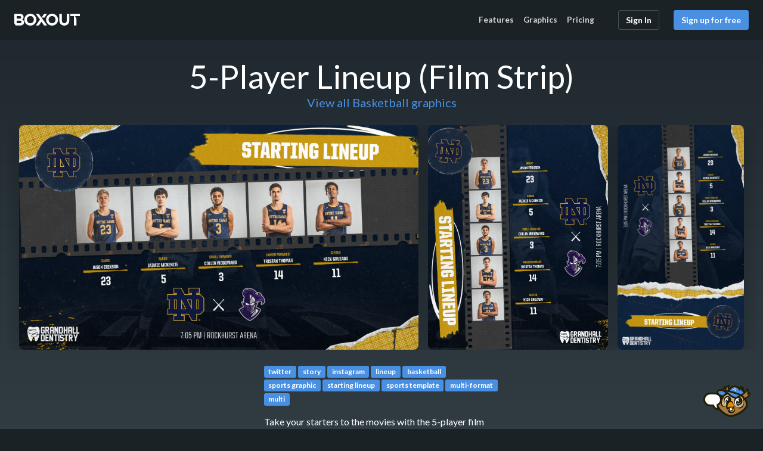

--- FILE ---
content_type: text/html; charset=utf-8
request_url: https://boxoutsports.com/graphics/basketball/5-player-lineup
body_size: 4476
content:
<!DOCTYPE html>
<html lang="en">
  <head>
    <meta charset="utf-8">
    <title>5-Player Lineup (Film Strip) Graphic | Box Out</title>
    <link rel="stylesheet" href="/vite/assets/application-CeAyaZ5K.css" media="all" />
    <script type="text/javascript">
  window.$crisp=[];
</script>

    <script src="/vite/assets/head-amfDRfLB.js" crossorigin="anonymous" type="module"></script><link rel="modulepreload" href="/vite/assets/_commonjsHelpers-MdiGH4nz.js" as="script" crossorigin="anonymous">
    <link rel="icon" href="/vite/assets/boxout-x-Dyoy9Pim.png" />
    <link rel="apple-touch-icon-precomposed" href="https://storage.boxoutsports.com/imgproxy/gXnAAh-L93e3k8wMtsfO2ogWLPIG9dL3YRPRqd6VFgU/bg:4a90e2/plain/https://storage.boxoutsports.com/home-assets/app-icon-white.png" />
    <meta name="apple-mobile-web-app-title" content="Box Out">
    <meta name="viewport" content="width=device-width, initial-scale=1.0, user-scalable=no">

    


    <meta name="twitter:card" content="summary_large_image" />
    <meta name="twitter:site" content="@boxoutsports" />
    <meta name="twitter:title" content="5-Player Lineup (Film Strip)" />
    <meta name="twitter:image" content="https://storage.boxoutsports.com/template_categories/7/templates/695783/72cc2588-c369-4e98-85c9-a28c2e7d2d80.jpg" />
    <meta name="twitter:description" content="Take your starters to the movies with the 5-player film strip template. You can also highlight up to five players for season accolades like all-conference selections. 

Create a single graphic and instantly export it into multiple sizes (landscape, square and story-sized). This unique graphic takes the information you&#39;ve provided and automatically exports it to the three most popular dimensions used on social media. You can download all three or click on the individual tabs and download just one." />
    <meta property="og:title" content="5-Player Lineup (Film Strip)" />
    <meta property="og:type" content="product" />
    <meta property="og:url" content="https://boxoutsports.com" />
    <meta property="og:image" content="https://storage.boxoutsports.com/template_categories/7/templates/695783/72cc2588-c369-4e98-85c9-a28c2e7d2d80.jpg" />
    <meta property="og:description" content="Take your starters to the movies with the 5-player film strip template. You can also highlight up to five players for season accolades like all-conference selections. 

Create a single graphic and instantly export it into multiple sizes (landscape, square and story-sized). This unique graphic takes the information you&#39;ve provided and automatically exports it to the three most popular dimensions used on social media. You can download all three or click on the individual tabs and download just one." />

    <meta name="csrf-param" content="authenticity_token" />
<meta name="csrf-token" content="3Hu3tDrdL4rsD9UfBG4t9vQ8lGKDptpFx3WHTEVhMl6xJSCngRKXdg9mVQ25V3VroMYWl6d80VMERn0CjhTP6g" />

      <link rel="analytics-url" href="https://boxoutsports.com/graphics/basketball/5-player-lineup">
      <!-- Plausible Analytics -->
  <script>
    document.addEventListener('DOMContentLoaded', function () {
      const plausibleScriptUrl = "https://plausible.io/js/script.manual.pageview-props.js"

      fetch(plausibleScriptUrl, { method: "HEAD", mode: "no-cors" })
        .then(() => {
          if (typeof plausible === "function") {
            plausible('pageview', { u: (document.querySelector('link[rel="analytics-url"]') ?? window.location).href })
            plausibleListeners()
          }
        })
        .catch(() => void 0)
    })

    function plausibleListeners() {
      if (typeof plausible !== "function") return

      document.querySelectorAll('[class*="plausible-event-name="]').forEach(element => {
        element.addEventListener('click', () => {
          try {
            const className = Array.from(element.classList).find(name => name.startsWith('plausible-event-name='))
            if (className) {
              const eventName = className.split('=')[1].replace(/\+/g, ' ')
              plausible(eventName, { u: (document.querySelector('link[rel="analytics-url"]') ?? window.location).href })
            }
          } catch (error) {
            console.error(error);
          }
        })
      })
    }
  </script>

  <script defer
    data-domain="boxoutsports.com" src="https://plausible.io/js/script.manual.pageview-props.js"></script>


        <script src="/vite/assets/react-CtQ9Wpjq.js" crossorigin="anonymous" type="module"></script><link rel="modulepreload" href="/vite/assets/public-DsOEp0XS.js" as="script" crossorigin="anonymous">
<link rel="modulepreload" href="/vite/assets/_commonjsHelpers-MdiGH4nz.js" as="script" crossorigin="anonymous">
<link rel="modulepreload" href="/vite/assets/redaxios.module-jtZvjbWT.js" as="script" crossorigin="anonymous">
<link rel="modulepreload" href="/vite/assets/sortable.esm-D_vTYZqW.js" as="script" crossorigin="anonymous"><link rel="stylesheet" href="/vite/assets/react-tn0RQdqM.css" media="screen" />

  </head>
  <body class="home">
    <div class="overflow-clip">
      <div class="bg-extra-dark position-md-sticky home-header">
        <div class="container text-white py-md-3 pb-3">
          <nav class="row align-items-center home-nav pt-3 pt-md-0">
            <div class="col-6 mb-2 mb-md-0 col-md-auto me-auto order-1">
              <a href="/" class="d-inline-block">
                <img alt="Box Out Sports" width="110" height="20" class="mt-n1" src="/vite/assets/box-out-white-CWntLRbD.svg" />
              </a>
            </div>

            <div class="col-12 col-md-auto order-3 order-md-2">
              <ul class="nav m-0">
                  <li class="nav-item">
                    <a class="ps-0 nav-link" href="/features">Features</a>
                  </li>
                <li class="nav-item">
                  <a class="ps-0 nav-link" href="/graphics">Graphics</a>
                </li>
                <li class="nav-item">
                  <a class="ps-0 nav-link" href="/pricing">Pricing</a>
                </li>
              </ul>
            </div>

            <div class="col-6 col-md-auto order-2 order-md-3 text-end">
              <div class="row d-flex justify-content-end">
                  <div class="col-auto">
                    <a class="btn btn-inline btn-outline-subtle-white" href="/users/sign_in">Sign In</a>
                  </div>
                  <div class="col-auto d-none d-md-block">
                    <a class="btn btn-primary" href="/signup">Sign up for free</a>
                  </div>
              </div>
            </div>
          </nav>
        </div>
      </div>

      
<div class="slanted-container bg-extra-dark-gradient">
  <div class="container pb-4">
    <h1 class="text-white text-center m-0">5-Player Lineup (Film Strip) <span class="visually-hidden">Graphic</span></h1>
    <div class="text-center mb-4">
      <a href="/graphics/basketball">View all Basketball graphics</a>
    </div>
    <div class="row align-items-center justify-content-center">
        <div class="public-graphic-multiformat">
              <div class="public-graphic-wrapper public-graphic-wrapper-multiformat">
                <img src="https://storage.boxoutsports.com/template_categories/7/templates/695783/72cc2588-c369-4e98-85c9-a28c2e7d2d80.jpg" width="1920" height="1080" class="public-graphic" />
              </div>
              <div class="public-graphic-wrapper public-graphic-wrapper-multiformat">
                <img src="https://storage.boxoutsports.com/template_categories/7/templates/695783/10124b3c-4f0a-47ce-9ed7-2216a37466fb.jpg" width="1080" height="1350" class="public-graphic" />
              </div>
              <div class="public-graphic-wrapper public-graphic-wrapper-multiformat">
                <img src="https://storage.boxoutsports.com/template_categories/7/templates/695783/508f53da-2962-4ea0-9081-9f923a6fec0c.jpg" width="1080" height="1920" class="public-graphic" />
              </div>
        </div>
      <div class="col-12 col-md-6 col-lg-4 text-reset">
        <div class="mb-3">
            <a class="badge bg-primary" href="/graphics/tags/twitter">twitter</a>
            <a class="badge bg-primary" href="/graphics/tags/story">story</a>
            <a class="badge bg-primary" href="/graphics/tags/instagram">instagram</a>
            <a class="badge bg-primary" href="/graphics/tags/lineup">lineup</a>
            <a class="badge bg-primary" href="/graphics/tags/basketball">basketball</a>
            <a class="badge bg-primary" href="/graphics/tags/sports-graphic">sports graphic</a>
            <a class="badge bg-primary" href="/graphics/tags/starting-lineup">starting lineup</a>
            <a class="badge bg-primary" href="/graphics/tags/sports-template">sports template</a>
            <a class="badge bg-primary" href="/graphics/tags/multi-format">multi-format</a>
            <a class="badge bg-primary" href="/graphics/tags/multi">multi</a>
        </div>
          <div class="container container-md p-0 mb-3">
            <p class="text-white">Take your starters to the movies with the 5-player film strip template. You can also highlight up to five players for season accolades like all-conference selections. </p>

<p class="text-white">Create a single graphic and instantly export it into multiple sizes (landscape, square and story-sized). This unique graphic takes the information you've provided and automatically exports it to the three most popular dimensions used on social media. You can download all three or click on the individual tabs and download just one.</p>
          </div>
      </div>
    </div>
  </div>
</div>

  <div class="slanted-container slanted-container-white">
    <div class="container py-4">
      <h1 class="mb-4 text-center mb-4">Real-world examples</h1>
      <div class="social-embed-grid">
          <div data-react-class="SocialEmbed" data-react-props="{&quot;url&quot;:&quot;https://www.facebook.com/846271207502494/posts/1470100968452845&quot;}" data-react-cache-id="SocialEmbed-0" class="social-embed-container"></div>
          <div data-react-class="SocialEmbed" data-react-props="{&quot;url&quot;:&quot;https://www.facebook.com/846271207502494/posts/1466989365430672&quot;}" data-react-cache-id="SocialEmbed-0" class="social-embed-container"></div>
          <div data-react-class="SocialEmbed" data-react-props="{&quot;url&quot;:&quot;https://twitter.com/MinnStMBBall/status/1999255651147497718&quot;}" data-react-cache-id="SocialEmbed-0" class="social-embed-container"></div>
          <div data-react-class="SocialEmbed" data-react-props="{&quot;url&quot;:&quot;https://twitter.com/MinnStMBBall/status/1985109148527194415&quot;}" data-react-cache-id="SocialEmbed-0" class="social-embed-container"></div>
          <div data-react-class="SocialEmbed" data-react-props="{&quot;url&quot;:&quot;https://twitter.com/WeberStateMBB/status/1898529360824435191&quot;}" data-react-cache-id="SocialEmbed-0" class="social-embed-container"></div>
          <div data-react-class="SocialEmbed" data-react-props="{&quot;url&quot;:&quot;https://twitter.com/VSUsports/status/1889806692415574092&quot;}" data-react-cache-id="SocialEmbed-0" class="social-embed-container"></div>
          <div data-react-class="SocialEmbed" data-react-props="{&quot;url&quot;:&quot;https://twitter.com/TampaSwimming/status/1880675001537347828&quot;}" data-react-cache-id="SocialEmbed-0" class="social-embed-container"></div>
          <div data-react-class="SocialEmbed" data-react-props="{&quot;url&quot;:&quot;https://twitter.com/VSUsports/status/1880719339201904742&quot;}" data-react-cache-id="SocialEmbed-0" class="social-embed-container"></div>
          <div data-react-class="SocialEmbed" data-react-props="{&quot;url&quot;:&quot;https://twitter.com/NPHSKnights/status/1879310049207632002&quot;}" data-react-cache-id="SocialEmbed-0" class="social-embed-container"></div>
          <div data-react-class="SocialEmbed" data-react-props="{&quot;url&quot;:&quot;https://twitter.com/VSUsports/status/1858246498107961348&quot;}" data-react-cache-id="SocialEmbed-0" class="social-embed-container"></div>
      </div>
    </div>
  </div>

<div class="slanted-container slanted-container-blue">
  <div class="container container-md py-5">
    <h2 class="h1 mb-4 text-white text-center">Sign up for free</h2>
    <p class="lead text-white mb-4">
      Sign up to demo all of our templates for free, and see how easy it is to
      create professional graphics in seconds. Once you&rsquo;ve toured around,
      you can sign up for any of our plans, or contact support for more info.
    </p>
    <div class="text-center">
      <a class="btn btn-lg btn-white" href="/signup">Demo all our templates for free</a>
    </div>
  </div>
</div>

<div class="slanted-container slanted-container-white">
  <div class="container container-md py-5">
    <h1 class="mb-4 mb-md-5 text-center">Trusted by</h1>
    <div class="row row-cols-4 mx-3 mx-md-0 text-center">
      <div class="col mb-4">
        <img width="100" height="100" loading="lazy" class="img-fluid" alt="Air Force Academy" src="/vite/assets/air-force-BmJMSz5F.png" />
      </div>
      <div class="col mb-4">
        <img width="100" height="100" loading="lazy" class="img-fluid" alt="University of Notre Dame" src="/vite/assets/nd-D55WGu5B.png" />
      </div>
      <div class="col mb-4">
        <img width="100" height="100" loading="lazy" class="img-fluid" alt="Rutgers University" src="/vite/assets/rutgers-ClrIGeAS.png" />
      </div>
      <div class="col mb-4">
        <img width="100" height="100" loading="lazy" class="img-fluid" alt="Georgia Tech" src="/vite/assets/georgia_tech-CH4-53B-.png" />
      </div>
      <div class="col mb-4">
        <img width="100" height="100" loading="lazy" class="img-fluid" alt="University of Missouri" src="/vite/assets/missouri-BrI1fzIS.png" />
      </div>
      <div class="col mb-4">
        <img width="100" height="100" loading="lazy" class="img-fluid" alt="Georgetown University" src="/vite/assets/georgetown-DmqQAEyv.png" />
      </div>
      <div class="col mb-4">
        <img width="100" height="100" loading="lazy" class="img-fluid" alt="Providence College" src="/vite/assets/providence-CK34q3cY.png" />
      </div>
      <div class="col mb-4">
        <img width="100" height="100" loading="lazy" class="img-fluid" alt="Army West Point" src="/vite/assets/army-CHOuerJB.png" />
      </div>
    </div>
  </div>
</div>




      <div class="container mt-5 pb-5 py-md-5 text-white mega-footer">
        <div class="row d-flex justify-content-between align-items-center border-bottom border-color-footer pb-4">
          <div class="col">
            <a href="/">
              <img width="180" height="47" alt="Boxout" loading="lazy" src="/vite/assets/box-out-icon-white-DxPmG2Pk.svg" />
</a>          </div>
          <div class="col text-end">
            <a class="btn btn-primary" href="https://calendly.com/d/4sb-5sd-x9r">Request A Demo</a>
          </div>
        </div>

        <div class="row d-flex my-4 align-items-stretch">
          <div class="col-12 col-md-3 mb-4 mb-md-0 border-right border-color-footer">
            <h2 class="h4"><a href="/graphics">Top Categories</a></h2>
            <ul class="list-unstyled mb-1">
              <li><a href="https://boxoutsports.com/graphics/motion-graphics">Motion Graphics</a></li>
              <li><a href="https://boxoutsports.com/graphics/key-player">Player Spotlight</a></li>
              <li><a href="https://boxoutsports.com/graphics/multi-format">Multi-Format</a></li>
              <li><a href="https://boxoutsports.com/graphics/quick-scores">Score Update</a></li>
              <li><a href="https://boxoutsports.com/graphics/esports">eSports</a></li>
              <li><a href="https://boxoutsports.com/graphics/milb">MiLB</a></li>
            </ul>
          </div>
            <div class="col-12 col-md-3 mb-4 mb-md-0 border-right border-color-footer pl-md-5">
              <h2 class="h4"><a href="/features">Features</a></h2>
              <ul class="list-unstyled mb-1">
                <li><a href="https://boxoutsports.com/features/add-advanced-motion-in-seconds">Advanced Motion</a></li>
                <li><a href="https://boxoutsports.com/features/manage-users-with-set-it-and-forget-it-permissions">User Permissions</a></li>
                <li><a href="https://boxoutsports.com/features/choose-from-hundreds-of-templates-in-the-graphics-library">Graphics Library</a></li>
                <li><a href="https://boxoutsports.com/features/post-to-your-social-media">Social Posting</a></li>
                <li><a href="https://boxoutsports.com/features/edit-your-images-in-a-flash">Image Editor</a></li>
                <li><a href="https://boxoutsports.com/features/grab-any-team-logo">Logo Library</a></li>
              </ul>
            </div>
          <div class="col-12 col-md-3 mb-4 mb-md-0 border-right border-color-footer pl-md-5">
            <h2 class="h4">Resources</h2>
            <ul class="list-unstyled mb-1">
              <li><a href="https://help.boxoutsports.com/">Knowledgebase</a></li>
              <li><a href="https://help.boxoutsports.com/en-us/article/getting-started-guide-for-organization-administrators-ed6gy6/">Getting Started</a></li>
              <li><a href="mailto:support@boxoutsports.com">Support</a></li>
              <li><a href="https://blog.boxoutsports.com">Blog</a></li>
            </ul>
          </div>
          <div class="col-12 col-md-3 mb-4 mb-md-0 pl-md-5">
            <h2 class="h4">Follow Us</h2>
            <a class="me-2" aria-label="Boxout on Facebook" href="https://facebook.com/boxoutsports"><svg class="icon icon-facebook " data-toggle="tooltip"><use xlink:href="/vite/assets/icons-DlpKPgdY.svg#icon-facebook"></use></svg></a>
            <a class="me-2" aria-label="Boxout on Twitter/X" href="https://x.com/boxoutsports"><svg class="icon icon-twitter " data-toggle="tooltip"><use xlink:href="/vite/assets/icons-DlpKPgdY.svg#icon-twitter"></use></svg></a>
            <a class="me-2" aria-label="Boxout on Instagram" href="https://instagram.com/boxoutsports"><svg class="icon icon-instagram " data-toggle="tooltip"><use xlink:href="/vite/assets/icons-DlpKPgdY.svg#icon-instagram"></use></svg></a>
            <a class="me-2" aria-label="Boxout on YouTube" href="https://www.youtube.com/@boxoutsports475"><svg class="icon icon-youtube " data-toggle="tooltip"><use xlink:href="/vite/assets/icons-DlpKPgdY.svg#icon-youtube"></use></svg></a>

            <h2 class="h4 mt-5">Use Cases</h2>
            <ul class="list-unstyled mb-1">
              <li><a href="/athletic-directors">High Schools</a></li>
            </ul>
          </div>
        </div>

        <div class="row text-center text-md-start border-top border-color-footer pt-3">
          <div class="col-12 col-md-6">
            <small>© Copyright 2015-2026 All Rights Reserved Box&nbsp;Out&nbsp;Designs&nbsp;LLC.</small>
          </div>
          <div class="col-12 col-md-6 text-md-end">
            <small><a class="text-white" href="/terms">Terms of Service &amp; Privacy Policy</a></small>
          </div>
        </div>
      </div>
    </div>

      <script type="text/javascript">
    window.CRISP_WEBSITE_ID="94c6784b-9a38-4ee6-9828-490e8811e8ef";
    (function(){
      d=document;
      s=d.createElement("script");
      s.src="https://client.crisp.chat/l.js";
      s.async=1;
      d.getElementsByTagName("head")[0].appendChild(s);
    })();
  </script>

  <div data-react-class="ChatWidget" data-react-props="{&quot;iconPath&quot;:&quot;/vite/assets/chat-icon-CeGaaL46.svg&quot;,&quot;reportEnabled&quot;:true}" data-react-cache-id="ChatWidget-0"></div>




      <!-- Google tag (gtag.js) -->
      <script async src="https://www.googletagmanager.com/gtag/js?id=G-N20X6GWJJ6"></script>
      <script>
        window.dataLayer = window.dataLayer || [];
        function gtag(){dataLayer.push(arguments);}
        gtag('js', new Date());

        gtag('config', 'G-N20X6GWJJ6');
      </script>

    <script src="/vite/assets/application-Bu1spKTb.js" crossorigin="anonymous" type="module"></script><link rel="modulepreload" href="/vite/assets/_commonjsHelpers-MdiGH4nz.js" as="script" crossorigin="anonymous">
<link rel="modulepreload" href="/vite/assets/redaxios.module-jtZvjbWT.js" as="script" crossorigin="anonymous">
<link rel="modulepreload" href="/vite/assets/sortable.esm-D_vTYZqW.js" as="script" crossorigin="anonymous">
  </body>
</html>


--- FILE ---
content_type: text/css
request_url: https://boxoutsports.com/vite/assets/application-CeAyaZ5K.css
body_size: 70900
content:
@charset "UTF-8";@import"https://fonts.googleapis.com/css2?family=Lato:ital,wght@0,400;0,700;0,900;1,400;1,700;1,900&display=swap";.atlassian-datetime-picker{background:#fff!important;border:1px solid #e4e4e4!important;font-family:Lato,-apple-system,BlinkMacSystemFont,Segoe UI,Roboto,Helvetica Neue,Arial,sans-serif!important}.atlassian-datetime-picker:hover{background:#fff!important}.atlassian-datetime-picker.open,.atlassian-datetime-picker:focus{background:#fff!important;color:#38444b!important;border-color:#4a90e2!important;box-shadow:#5ed7fc33 0 0 0 3px!important}/*!
 * Bootstrap  v5.3.3 (https://getbootstrap.com/)
 * Copyright 2011-2024 The Bootstrap Authors
 * Licensed under MIT (https://github.com/twbs/bootstrap/blob/main/LICENSE)
 */:root,[data-bs-theme=light]{--bs-black: #38444b;--bs-white: #ffffff;--bs-red: #f5704d;--bs-green: #4cbc1b;--bs-blue: #4a90e2;--bs-teal: #5ed7fc;--bs-orange: #f5bd4d;--bs-purple: #6964b4;--bs-gray: #868686;--bs-gray-dark: #38444b;--bs-gray-light: #ededed;--bs-gray-lighter: #f4f4f4;--bs-gray-lightest: #f8f8f8;--bs-gray-muted: #d9d9d9;--bs-gray-medium: #cacaca;--bs-accent: #e1bd2b;--bs-text-muted: #919191;--bs-gray-100: #f8f9fa;--bs-gray-200: #e9ecef;--bs-gray-300: #dee2e6;--bs-gray-400: #ced4da;--bs-gray-500: #adb5bd;--bs-gray-600: #6c757d;--bs-gray-700: #495057;--bs-gray-800: #343a40;--bs-gray-900: #212529;--bs-primary: #4a90e2;--bs-secondary: #6c757d;--bs-success: #4cbc1b;--bs-info: #4a90e2;--bs-warning: #ffc107;--bs-danger: #f5704d;--bs-light: #f8f9fa;--bs-dark: #212529;--bs-primary-rgb: 74, 144, 226;--bs-secondary-rgb: 108, 117, 125;--bs-success-rgb: 76, 188, 27;--bs-info-rgb: 74, 144, 226;--bs-warning-rgb: 255, 193, 7;--bs-danger-rgb: 245, 112, 77;--bs-light-rgb: 248, 249, 250;--bs-dark-rgb: 33, 37, 41;--bs-primary-text-emphasis: rgb(29.6, 57.6, 90.4);--bs-secondary-text-emphasis: rgb(43.2, 46.8, 50);--bs-success-text-emphasis: rgb(30.4, 75.2, 10.8);--bs-info-text-emphasis: rgb(29.6, 57.6, 90.4);--bs-warning-text-emphasis: rgb(102, 77.2, 2.8);--bs-danger-text-emphasis: rgb(98, 44.8, 30.8);--bs-light-text-emphasis: #495057;--bs-dark-text-emphasis: #495057;--bs-primary-bg-subtle: rgb(218.8, 232.8, 249.2);--bs-secondary-bg-subtle: rgb(225.6, 227.4, 229);--bs-success-bg-subtle: rgb(219.2, 241.6, 209.4);--bs-info-bg-subtle: rgb(218.8, 232.8, 249.2);--bs-warning-bg-subtle: rgb(255, 242.6, 205.4);--bs-danger-bg-subtle: rgb(253, 226.4, 219.4);--bs-light-bg-subtle: rgb(251.5, 252, 252.5);--bs-dark-bg-subtle: #ced4da;--bs-primary-border-subtle: rgb(182.6, 210.6, 243.4);--bs-secondary-border-subtle: rgb(196.2, 199.8, 203);--bs-success-border-subtle: rgb(183.4, 228.2, 163.8);--bs-info-border-subtle: rgb(182.6, 210.6, 243.4);--bs-warning-border-subtle: rgb(255, 230.2, 155.8);--bs-danger-border-subtle: rgb(251, 197.8, 183.8);--bs-light-border-subtle: #e9ecef;--bs-dark-border-subtle: #adb5bd;--bs-white-rgb: 255, 255, 255;--bs-black-rgb: 56, 68, 75;--bs-font-sans-serif: "Lato", -apple-system, BlinkMacSystemFont, "Segoe UI", Roboto, "Helvetica Neue", Arial, sans-serif;--bs-font-monospace: SFMono-Regular, Menlo, Monaco, Consolas, "Liberation Mono", "Courier New", monospace;--bs-gradient: linear-gradient(180deg, rgba(255, 255, 255, .15), rgba(255, 255, 255, 0));--bs-body-font-family: var(--bs-font-sans-serif);--bs-body-font-size: .875rem;--bs-body-font-weight: 400;--bs-body-line-height: 1.4;--bs-body-color: #4c5458;--bs-body-color-rgb: 76, 84, 88;--bs-body-bg: #fff;--bs-body-bg-rgb: 255, 255, 255;--bs-emphasis-color: #38444b;--bs-emphasis-color-rgb: 56, 68, 75;--bs-secondary-color: rgba(76, 84, 88, .75);--bs-secondary-color-rgb: 76, 84, 88;--bs-secondary-bg: #e9ecef;--bs-secondary-bg-rgb: 233, 236, 239;--bs-tertiary-color: rgba(76, 84, 88, .5);--bs-tertiary-color-rgb: 76, 84, 88;--bs-tertiary-bg: #f8f9fa;--bs-tertiary-bg-rgb: 248, 249, 250;--bs-heading-color: inherit;--bs-link-color: #4a90e2;--bs-link-color-rgb: 74, 144, 226;--bs-link-decoration: underline;--bs-link-hover-color: rgb(59.2, 115.2, 180.8);--bs-link-hover-color-rgb: 59, 115, 181;--bs-link-hover-decoration: none;--bs-code-color: #d63384;--bs-highlight-color: #4c5458;--bs-highlight-bg: rgb(255, 242.6, 205.4);--bs-border-width: 1px;--bs-border-style: solid;--bs-border-color: #e4e4e4;--bs-border-color-translucent: rgba(56, 68, 75, .175);--bs-border-radius: 3px;--bs-border-radius-sm: .25rem;--bs-border-radius-lg: .5rem;--bs-border-radius-xl: 1rem;--bs-border-radius-xxl: 2rem;--bs-border-radius-2xl: var(--bs-border-radius-xxl);--bs-border-radius-pill: 50rem;--bs-box-shadow: 0 .5rem 1rem rgba(56, 68, 75, .15);--bs-box-shadow-sm: 0 .125rem .25rem rgba(56, 68, 75, .075);--bs-box-shadow-lg: 0 1rem 3rem rgba(56, 68, 75, .175);--bs-box-shadow-inset: inset 0 1px 2px rgba(56, 68, 75, .075);--bs-focus-ring-width: .25rem;--bs-focus-ring-opacity: .25;--bs-focus-ring-color: rgba(74, 144, 226, .25);--bs-form-valid-color: #4cbc1b;--bs-form-valid-border-color: #4cbc1b;--bs-form-invalid-color: #f5704d;--bs-form-invalid-border-color: #f5704d;--space-0: 0;--space-1: .25rem;--space-2: .5rem;--space-3: 1rem;--space-4: 1.5rem;--space-5: 3rem;--space-6: 4.5rem;--space-7: 6rem;--space-8: 8rem;--space-unset: unset;--space-auto: auto;--space-neg-0: 0;--space-neg-1: -.25rem;--space-neg-2: -.5rem;--space-neg-3: -1rem;--space-neg-4: -1.5rem;--space-neg-5: -3rem;--space-neg-6: -4.5rem;--space-neg-7: -6rem;--space-neg-8: -8rem;--space-neg-unset: -unset;--space-neg-auto: -auto;--space-10vh: 10vh;--space-15vh: 15vh;--space-20vh: 20vh;--space-25vh: 25vh;--space-30vh: 30vh;--space-35vh: 35vh;--space-50vh: 50vh;--fs-1: 2.1875rem;--fs-2: 1.75rem;--fs-3: 1.53125rem;--fs-4: 1.3125rem;--fs-5: 1.09375rem;--fs-6: .875rem;--fs-7: .7500000025rem;--z-n1: -1;--z-0: 0;--z-1: 100;--z-2: 200;--z-3: 300;--z-4: 400;--z-5: 500;--z-6: 600;--z-7: 700;--z-8: 800;--z-9: 900;--z-top: 9630324684;--bs-border-width-1: 1px;--bs-border-width-2: 2px;--bs-border-width-3: 3px;--bs-border-width-4: 4px;--bs-border-width-5: 5px;--fw-lighter: lighter;--fw-light: 300;--fw-normal: 400;--fw-medium: 500;--fw-semibold: 600;--fw-bold: 700;--fw-bolder: bolder}[data-bs-theme=dark]{color-scheme:dark;--bs-body-color: #dee2e6;--bs-body-color-rgb: 222, 226, 230;--bs-body-bg: #212529;--bs-body-bg-rgb: 33, 37, 41;--bs-emphasis-color: #fff;--bs-emphasis-color-rgb: 255, 255, 255;--bs-secondary-color: rgba(222, 226, 230, .75);--bs-secondary-color-rgb: 222, 226, 230;--bs-secondary-bg: #343a40;--bs-secondary-bg-rgb: 52, 58, 64;--bs-tertiary-color: rgba(222, 226, 230, .5);--bs-tertiary-color-rgb: 222, 226, 230;--bs-tertiary-bg: rgb(42.5, 47.5, 52.5);--bs-tertiary-bg-rgb: 43, 48, 53;--bs-primary-text-emphasis: rgb(146.4, 188.4, 237.6);--bs-secondary-text-emphasis: rgb(166.8, 172.2, 177);--bs-success-text-emphasis: rgb(147.6, 214.8, 118.2);--bs-info-text-emphasis: rgb(146.4, 188.4, 237.6);--bs-warning-text-emphasis: rgb(255, 217.8, 106.2);--bs-danger-text-emphasis: rgb(249, 169.2, 148.2);--bs-light-text-emphasis: #f8f9fa;--bs-dark-text-emphasis: #dee2e6;--bs-primary-bg-subtle: rgb(14.8, 28.8, 45.2);--bs-secondary-bg-subtle: rgb(21.6, 23.4, 25);--bs-success-bg-subtle: rgb(15.2, 37.6, 5.4);--bs-info-bg-subtle: rgb(14.8, 28.8, 45.2);--bs-warning-bg-subtle: rgb(51, 38.6, 1.4);--bs-danger-bg-subtle: rgb(49, 22.4, 15.4);--bs-light-bg-subtle: #343a40;--bs-dark-bg-subtle: rgb(54, 63, 69.5);--bs-primary-border-subtle: rgb(44.4, 86.4, 135.6);--bs-secondary-border-subtle: rgb(64.8, 70.2, 75);--bs-success-border-subtle: rgb(45.6, 112.8, 16.2);--bs-info-border-subtle: rgb(44.4, 86.4, 135.6);--bs-warning-border-subtle: rgb(153, 115.8, 4.2);--bs-danger-border-subtle: rgb(147, 67.2, 46.2);--bs-light-border-subtle: #495057;--bs-dark-border-subtle: #343a40;--bs-heading-color: inherit;--bs-link-color: rgb(146.4, 188.4, 237.6);--bs-link-hover-color: rgb(168.12, 201.72, 241.08);--bs-link-color-rgb: 146, 188, 238;--bs-link-hover-color-rgb: 168, 202, 241;--bs-code-color: rgb(230.4, 132.6, 181.2);--bs-highlight-color: #dee2e6;--bs-highlight-bg: rgb(102, 77.2, 2.8);--bs-border-color: #495057;--bs-border-color-translucent: rgba(255, 255, 255, .15);--bs-form-valid-color: rgb(147.6, 214.8, 118.2);--bs-form-valid-border-color: rgb(147.6, 214.8, 118.2);--bs-form-invalid-color: rgb(249, 169.2, 148.2);--bs-form-invalid-border-color: rgb(249, 169.2, 148.2)}*,*:before,*:after{box-sizing:border-box}@media (prefers-reduced-motion: no-preference){:root{scroll-behavior:smooth}}body{margin:0;font-family:Lato,-apple-system,BlinkMacSystemFont,Segoe UI,Roboto,Helvetica Neue,Arial,sans-serif;font-family:var(--bs-body-font-family);font-size:.875rem;font-size:var(--bs-body-font-size);font-weight:400;font-weight:var(--bs-body-font-weight);line-height:1.4;line-height:var(--bs-body-line-height);color:#4c5458;color:var(--bs-body-color);text-align:var(--bs-body-text-align);background-color:#fff;background-color:var(--bs-body-bg);-webkit-text-size-adjust:100%;-webkit-tap-highlight-color:rgba(56,68,75,0);position:relative;min-height:100%}hr{margin:1rem 0;color:inherit;border:0;border-top:1px solid;border-top:var(--bs-border-width) solid;opacity:.25}h6,.h6,h5,.h5,h4,.h4,h3,.h3,h2,.h2,h1,.h1{margin-top:0;margin-bottom:.5rem;font-weight:500;line-height:1.2;color:inherit;color:var(--bs-heading-color)}h1,.h1{font-size:calc(1.34375rem + 1.125vw)}@media (min-width: 1200px){h1,.h1{font-size:2.1875rem}}h2,.h2{font-size:calc(1.3rem + .6vw)}@media (min-width: 1200px){h2,.h2{font-size:1.75rem}}h3,.h3{font-size:calc(1.278125rem + .3375vw)}@media (min-width: 1200px){h3,.h3{font-size:1.53125rem}}h4,.h4{font-size:calc(1.25625rem + .075vw)}@media (min-width: 1200px){h4,.h4{font-size:1.3125rem}}h5,.h5{font-size:1.09375rem}h6,.h6{font-size:.875rem}p{margin-top:0;margin-bottom:1rem}abbr[title]{-webkit-text-decoration:underline dotted;text-decoration:underline dotted;cursor:help;-webkit-text-decoration-skip-ink:none;text-decoration-skip-ink:none}address{margin-bottom:1rem;font-style:normal;line-height:inherit}ol,ul{padding-left:2rem}ol,ul,dl{margin-top:0;margin-bottom:1rem}ol ol,ul ul,ol ul,ul ol{margin-bottom:0}dt{font-weight:700}dd{margin-bottom:.5rem;margin-left:0}blockquote{margin:0 0 1rem}b,strong{font-weight:bolder}small,.small{font-size:.875em;font-size:85%}mark,.mark{padding:.1875em;color:#4c5458;color:var(--bs-highlight-color);background-color:#fff3cd;background-color:var(--bs-highlight-bg)}sub,sup{position:relative;font-size:.75em;line-height:0;vertical-align:baseline}sub{bottom:-.25em}sup{top:-.5em}a{color:#4a90e2;color:rgba(var(--bs-link-color-rgb),var(--bs-link-opacity, 1));text-decoration:underline;text-decoration:none}a:hover{--bs-link-color-rgb: var(--bs-link-hover-color-rgb);text-decoration:none}a:not([href]):not([class]),a:not([href]):not([class]):hover{color:inherit;text-decoration:none}pre,code,kbd,samp{font-family:SFMono-Regular,Menlo,Monaco,Consolas,Liberation Mono,Courier New,monospace;font-family:var(--bs-font-monospace);font-size:1em}pre{display:block;margin-top:0;margin-bottom:1rem;overflow:auto;font-size:.875em}pre code{font-size:inherit;color:inherit;word-break:normal}code{font-size:.875em;color:#d63384;color:var(--bs-code-color);word-wrap:break-word;color:#3471b8;background:#ededed;border-radius:3px;font-size:14px;font-family:Fira Code,Menlo,Monaco,Consolas,Liberation Mono,Courier New,monospace}a>code{color:inherit}kbd{padding:.1875rem .375rem;font-size:.875em;color:#fff;color:var(--bs-body-bg);background-color:#4c5458;background-color:var(--bs-body-color);border-radius:.25rem}kbd kbd{padding:0;font-size:1em}figure{margin:0 0 1rem}img,svg{vertical-align:middle}table{caption-side:bottom;border-collapse:collapse}caption{padding-top:.75rem;padding-bottom:.75rem;color:#4c5458bf;color:var(--bs-secondary-color);text-align:left}th{text-align:inherit;text-align:-webkit-match-parent}thead,tbody,tfoot,tr,td,th{border-color:inherit;border-style:solid;border-width:0}label{display:inline-block;font-weight:700;color:#38444b;margin-bottom:.2rem}button{border-radius:0}button:focus:not(:focus-visible){outline:0}input,button,select,optgroup,textarea{margin:0;font-family:inherit;font-size:inherit;line-height:inherit}button,select{text-transform:none}[role=button]{cursor:pointer}select{word-wrap:normal}select:disabled{opacity:1}[list]:not([type=date]):not([type=datetime-local]):not([type=month]):not([type=week]):not([type=time])::-webkit-calendar-picker-indicator{display:none!important}button,[type=button],[type=reset],[type=submit]{-webkit-appearance:button}button:not(:disabled),[type=button]:not(:disabled),[type=reset]:not(:disabled),[type=submit]:not(:disabled){cursor:pointer}::-moz-focus-inner{padding:0;border-style:none}textarea{resize:vertical}fieldset{min-width:0;padding:0;margin:0;border:0}legend{float:left;width:100%;padding:0;margin-bottom:.5rem;font-size:calc(1.275rem + .3vw);line-height:inherit}@media (min-width: 1200px){legend{font-size:1.5rem}}legend+*{clear:left}::-webkit-datetime-edit-fields-wrapper,::-webkit-datetime-edit-text,::-webkit-datetime-edit-minute,::-webkit-datetime-edit-hour-field,::-webkit-datetime-edit-day-field,::-webkit-datetime-edit-month-field,::-webkit-datetime-edit-year-field{padding:0}::-webkit-inner-spin-button{height:auto}[type=search]{-webkit-appearance:textfield;outline-offset:-2px}::-webkit-search-decoration{-webkit-appearance:none}::-webkit-color-swatch-wrapper{padding:0}::file-selector-button{font:inherit;-webkit-appearance:button}output{display:inline-block}iframe{border:0}summary{display:list-item;cursor:pointer}progress{vertical-align:baseline}[hidden]{display:none!important}.lead{font-size:1.09375rem;font-weight:300;font-size:1.5rem;line-height:1.2;color:#919191;font-weight:400}.display-1{font-size:calc(1.625rem + 4.5vw);font-weight:300;line-height:1.2}@media (min-width: 1200px){.display-1{font-size:5rem}}.display-2{font-size:calc(1.575rem + 3.9vw);font-weight:300;line-height:1.2}@media (min-width: 1200px){.display-2{font-size:4.5rem}}.display-3{font-size:calc(1.525rem + 3.3vw);font-weight:300;line-height:1.2}@media (min-width: 1200px){.display-3{font-size:4rem}}.display-4{font-size:calc(1.475rem + 2.7vw);font-weight:300;line-height:1.2;font-size:2.2rem;font-weight:700}@media (min-width: 1200px){.display-4{font-size:3.5rem}}.display-5{font-size:calc(1.425rem + 2.1vw);font-weight:300;line-height:1.2}@media (min-width: 1200px){.display-5{font-size:3rem}}.display-6{font-size:calc(1.375rem + 1.5vw);font-weight:300;line-height:1.2}@media (min-width: 1200px){.display-6{font-size:2.5rem}}.list-unstyled,.list-inline{padding-left:0;list-style:none}.list-inline-item{display:inline-block}.list-inline-item:not(:last-child){margin-right:.5rem}.initialism{font-size:.875em;text-transform:uppercase}.blockquote{margin-bottom:1rem;font-size:1.09375rem}.blockquote>:last-child{margin-bottom:0}.blockquote-footer{margin-top:-1rem;margin-bottom:1rem;font-size:.875em;color:#6c757d}.blockquote-footer:before{content:"— "}.img-fluid{max-width:100%;height:auto}.img-thumbnail{padding:.25rem;background-color:#fff;background-color:var(--bs-body-bg);border:1px solid #e4e4e4;border:var(--bs-border-width) solid var(--bs-border-color);border-radius:3px;border-radius:var(--bs-border-radius);max-width:100%;height:auto}.figure{display:inline-block}.figure-img{margin-bottom:.5rem;line-height:1}.figure-caption{font-size:.875em;color:#4c5458bf;color:var(--bs-secondary-color)}.container,.container-fluid,.container-xxl,.container-xl,.container-lg,.container-md,.container-sm{--bs-gutter-x: 1.5rem;--bs-gutter-y: 0;width:100%;padding-right:.75rem;padding-right:calc(var(--bs-gutter-x) * .5);padding-left:.75rem;padding-left:calc(var(--bs-gutter-x) * .5);margin-right:auto;margin-left:auto}@media (min-width: 576px){.container-sm,.container{max-width:540px}}@media (min-width: 768px){.container-md,.container-sm,.container{max-width:720px}}@media (min-width: 992px){.container-lg,.container-md,.container-sm,.container{max-width:960px}}@media (min-width: 1200px){.container-xl,.container-lg,.container-md,.container-sm,.container{max-width:1140px}}@media (min-width: 1400px){.container-xxl,.container-xl,.container-lg,.container-md,.container-sm,.container{max-width:1320px}}:root{--bs-breakpoint-xs: 0;--bs-breakpoint-sm: 576px;--bs-breakpoint-md: 768px;--bs-breakpoint-lg: 992px;--bs-breakpoint-xl: 1200px;--bs-breakpoint-xxl: 1400px;--team-color: #4a90e2;--team-button: #fff;--ease-in-out-5: cubic-bezier(.9, 0, .1, 1);--ease-in-out-2: cubic-bezier(.3, 0, .7, 1);--size-2: .5rem;--size-4: 1.25rem}.row{--bs-gutter-x: 1.5rem;--bs-gutter-y: 0;display:flex;flex-wrap:wrap;margin-top:-0;margin-top:calc(-1 * var(--bs-gutter-y));margin-right:-.75rem;margin-right:calc(-.5 * var(--bs-gutter-x));margin-left:-.75rem;margin-left:calc(-.5 * var(--bs-gutter-x))}.row>*{flex-shrink:0;width:100%;max-width:100%;padding-right:calc(var(--bs-gutter-x) * .5);padding-left:calc(var(--bs-gutter-x) * .5);margin-top:var(--bs-gutter-y)}.grid{display:grid;grid-template-rows:repeat(1,1fr);grid-template-rows:repeat(var(--bs-rows, 1),1fr);grid-template-columns:repeat(12,1fr);grid-template-columns:repeat(var(--bs-columns, 12),1fr);grid-gap:1.5rem;grid-gap:var(--bs-gap, 1.5rem);gap:1.5rem;gap:var(--bs-gap, 1.5rem)}.grid .g-col-1{grid-column:auto/span 1}.grid .g-col-2{grid-column:auto/span 2}.grid .g-col-3{grid-column:auto/span 3}.grid .g-col-4{grid-column:auto/span 4}.grid .g-col-5{grid-column:auto/span 5}.grid .g-col-6{grid-column:auto/span 6}.grid .g-col-7{grid-column:auto/span 7}.grid .g-col-8{grid-column:auto/span 8}.grid .g-col-9{grid-column:auto/span 9}.grid .g-col-10{grid-column:auto/span 10}.grid .g-col-11{grid-column:auto/span 11}.grid .g-col-12{grid-column:auto/span 12}.grid .g-start-1{grid-column-start:1}.grid .g-start-2{grid-column-start:2}.grid .g-start-3{grid-column-start:3}.grid .g-start-4{grid-column-start:4}.grid .g-start-5{grid-column-start:5}.grid .g-start-6{grid-column-start:6}.grid .g-start-7{grid-column-start:7}.grid .g-start-8{grid-column-start:8}.grid .g-start-9{grid-column-start:9}.grid .g-start-10{grid-column-start:10}.grid .g-start-11{grid-column-start:11}@media (min-width: 576px){.grid .g-col-sm-1{grid-column:auto/span 1}.grid .g-col-sm-2{grid-column:auto/span 2}.grid .g-col-sm-3{grid-column:auto/span 3}.grid .g-col-sm-4{grid-column:auto/span 4}.grid .g-col-sm-5{grid-column:auto/span 5}.grid .g-col-sm-6{grid-column:auto/span 6}.grid .g-col-sm-7{grid-column:auto/span 7}.grid .g-col-sm-8{grid-column:auto/span 8}.grid .g-col-sm-9{grid-column:auto/span 9}.grid .g-col-sm-10{grid-column:auto/span 10}.grid .g-col-sm-11{grid-column:auto/span 11}.grid .g-col-sm-12{grid-column:auto/span 12}.grid .g-start-sm-1{grid-column-start:1}.grid .g-start-sm-2{grid-column-start:2}.grid .g-start-sm-3{grid-column-start:3}.grid .g-start-sm-4{grid-column-start:4}.grid .g-start-sm-5{grid-column-start:5}.grid .g-start-sm-6{grid-column-start:6}.grid .g-start-sm-7{grid-column-start:7}.grid .g-start-sm-8{grid-column-start:8}.grid .g-start-sm-9{grid-column-start:9}.grid .g-start-sm-10{grid-column-start:10}.grid .g-start-sm-11{grid-column-start:11}}@media (min-width: 768px){.grid .g-col-md-1{grid-column:auto/span 1}.grid .g-col-md-2{grid-column:auto/span 2}.grid .g-col-md-3{grid-column:auto/span 3}.grid .g-col-md-4{grid-column:auto/span 4}.grid .g-col-md-5{grid-column:auto/span 5}.grid .g-col-md-6{grid-column:auto/span 6}.grid .g-col-md-7{grid-column:auto/span 7}.grid .g-col-md-8{grid-column:auto/span 8}.grid .g-col-md-9{grid-column:auto/span 9}.grid .g-col-md-10{grid-column:auto/span 10}.grid .g-col-md-11{grid-column:auto/span 11}.grid .g-col-md-12{grid-column:auto/span 12}.grid .g-start-md-1{grid-column-start:1}.grid .g-start-md-2{grid-column-start:2}.grid .g-start-md-3{grid-column-start:3}.grid .g-start-md-4{grid-column-start:4}.grid .g-start-md-5{grid-column-start:5}.grid .g-start-md-6{grid-column-start:6}.grid .g-start-md-7{grid-column-start:7}.grid .g-start-md-8{grid-column-start:8}.grid .g-start-md-9{grid-column-start:9}.grid .g-start-md-10{grid-column-start:10}.grid .g-start-md-11{grid-column-start:11}}@media (min-width: 992px){.grid .g-col-lg-1{grid-column:auto/span 1}.grid .g-col-lg-2{grid-column:auto/span 2}.grid .g-col-lg-3{grid-column:auto/span 3}.grid .g-col-lg-4{grid-column:auto/span 4}.grid .g-col-lg-5{grid-column:auto/span 5}.grid .g-col-lg-6{grid-column:auto/span 6}.grid .g-col-lg-7{grid-column:auto/span 7}.grid .g-col-lg-8{grid-column:auto/span 8}.grid .g-col-lg-9{grid-column:auto/span 9}.grid .g-col-lg-10{grid-column:auto/span 10}.grid .g-col-lg-11{grid-column:auto/span 11}.grid .g-col-lg-12{grid-column:auto/span 12}.grid .g-start-lg-1{grid-column-start:1}.grid .g-start-lg-2{grid-column-start:2}.grid .g-start-lg-3{grid-column-start:3}.grid .g-start-lg-4{grid-column-start:4}.grid .g-start-lg-5{grid-column-start:5}.grid .g-start-lg-6{grid-column-start:6}.grid .g-start-lg-7{grid-column-start:7}.grid .g-start-lg-8{grid-column-start:8}.grid .g-start-lg-9{grid-column-start:9}.grid .g-start-lg-10{grid-column-start:10}.grid .g-start-lg-11{grid-column-start:11}}@media (min-width: 1200px){.grid .g-col-xl-1{grid-column:auto/span 1}.grid .g-col-xl-2{grid-column:auto/span 2}.grid .g-col-xl-3{grid-column:auto/span 3}.grid .g-col-xl-4{grid-column:auto/span 4}.grid .g-col-xl-5{grid-column:auto/span 5}.grid .g-col-xl-6{grid-column:auto/span 6}.grid .g-col-xl-7{grid-column:auto/span 7}.grid .g-col-xl-8{grid-column:auto/span 8}.grid .g-col-xl-9{grid-column:auto/span 9}.grid .g-col-xl-10{grid-column:auto/span 10}.grid .g-col-xl-11{grid-column:auto/span 11}.grid .g-col-xl-12{grid-column:auto/span 12}.grid .g-start-xl-1{grid-column-start:1}.grid .g-start-xl-2{grid-column-start:2}.grid .g-start-xl-3{grid-column-start:3}.grid .g-start-xl-4{grid-column-start:4}.grid .g-start-xl-5{grid-column-start:5}.grid .g-start-xl-6{grid-column-start:6}.grid .g-start-xl-7{grid-column-start:7}.grid .g-start-xl-8{grid-column-start:8}.grid .g-start-xl-9{grid-column-start:9}.grid .g-start-xl-10{grid-column-start:10}.grid .g-start-xl-11{grid-column-start:11}}@media (min-width: 1400px){.grid .g-col-xxl-1{grid-column:auto/span 1}.grid .g-col-xxl-2{grid-column:auto/span 2}.grid .g-col-xxl-3{grid-column:auto/span 3}.grid .g-col-xxl-4{grid-column:auto/span 4}.grid .g-col-xxl-5{grid-column:auto/span 5}.grid .g-col-xxl-6{grid-column:auto/span 6}.grid .g-col-xxl-7{grid-column:auto/span 7}.grid .g-col-xxl-8{grid-column:auto/span 8}.grid .g-col-xxl-9{grid-column:auto/span 9}.grid .g-col-xxl-10{grid-column:auto/span 10}.grid .g-col-xxl-11{grid-column:auto/span 11}.grid .g-col-xxl-12{grid-column:auto/span 12}.grid .g-start-xxl-1{grid-column-start:1}.grid .g-start-xxl-2{grid-column-start:2}.grid .g-start-xxl-3{grid-column-start:3}.grid .g-start-xxl-4{grid-column-start:4}.grid .g-start-xxl-5{grid-column-start:5}.grid .g-start-xxl-6{grid-column-start:6}.grid .g-start-xxl-7{grid-column-start:7}.grid .g-start-xxl-8{grid-column-start:8}.grid .g-start-xxl-9{grid-column-start:9}.grid .g-start-xxl-10{grid-column-start:10}.grid .g-start-xxl-11{grid-column-start:11}}.col{flex:1 0}.row-cols-auto>*{flex:0 0 auto;width:auto}.row-cols-1>*{flex:0 0 auto;width:100%}.row-cols-2>*{flex:0 0 auto;width:50%}.row-cols-3>*{flex:0 0 auto;width:33.33333333%}.row-cols-4>*{flex:0 0 auto;width:25%}.row-cols-5>*{flex:0 0 auto;width:20%}.row-cols-6>*{flex:0 0 auto;width:16.66666667%}.col-auto{flex:0 0 auto;width:auto}.col-1{flex:0 0 auto;width:8.33333333%}.col-2{flex:0 0 auto;width:16.66666667%}.col-3{flex:0 0 auto;width:25%}.col-4{flex:0 0 auto;width:33.33333333%}.col-5{flex:0 0 auto;width:41.66666667%}.col-6{flex:0 0 auto;width:50%}.col-7{flex:0 0 auto;width:58.33333333%}.col-8{flex:0 0 auto;width:66.66666667%}.col-9{flex:0 0 auto;width:75%}.col-10{flex:0 0 auto;width:83.33333333%}.col-11{flex:0 0 auto;width:91.66666667%}.col-12{flex:0 0 auto;width:100%}.offset-1{margin-left:8.33333333%}.offset-2{margin-left:16.66666667%}.offset-3{margin-left:25%}.offset-4{margin-left:33.33333333%}.offset-5{margin-left:41.66666667%}.offset-6{margin-left:50%}.offset-7{margin-left:58.33333333%}.offset-8{margin-left:66.66666667%}.offset-9{margin-left:75%}.offset-10{margin-left:83.33333333%}.offset-11{margin-left:91.66666667%}.g-0,.gx-0{--bs-gutter-x: 0}.g-0,.gy-0{--bs-gutter-y: 0}.g-1,.gx-1{--bs-gutter-x: .25rem}.g-1,.gy-1{--bs-gutter-y: .25rem}.g-2,.gx-2{--bs-gutter-x: .5rem}.g-2,.gy-2{--bs-gutter-y: .5rem}.g-3,.gx-3{--bs-gutter-x: 1rem}.g-3,.gy-3{--bs-gutter-y: 1rem}.g-4,.gx-4{--bs-gutter-x: 1.5rem}.g-4,.gy-4{--bs-gutter-y: 1.5rem}.g-5,.gx-5{--bs-gutter-x: 3rem}.g-5,.gy-5{--bs-gutter-y: 3rem}.g-6,.gx-6{--bs-gutter-x: 4.5rem}.g-6,.gy-6{--bs-gutter-y: 4.5rem}.g-7,.gx-7{--bs-gutter-x: 6rem}.g-7,.gy-7{--bs-gutter-y: 6rem}.g-8,.gx-8{--bs-gutter-x: 8rem}.g-8,.gy-8{--bs-gutter-y: 8rem}.g-unset,.gx-unset{--bs-gutter-x: unset}.g-unset,.gy-unset{--bs-gutter-y: unset}.g-auto,.gx-auto{--bs-gutter-x: auto}.g-auto,.gy-auto{--bs-gutter-y: auto}@media (min-width: 576px){.col-sm{flex:1 0}.row-cols-sm-auto>*{flex:0 0 auto;width:auto}.row-cols-sm-1>*{flex:0 0 auto;width:100%}.row-cols-sm-2>*{flex:0 0 auto;width:50%}.row-cols-sm-3>*{flex:0 0 auto;width:33.33333333%}.row-cols-sm-4>*{flex:0 0 auto;width:25%}.row-cols-sm-5>*{flex:0 0 auto;width:20%}.row-cols-sm-6>*{flex:0 0 auto;width:16.66666667%}.col-sm-auto{flex:0 0 auto;width:auto}.col-sm-1{flex:0 0 auto;width:8.33333333%}.col-sm-2{flex:0 0 auto;width:16.66666667%}.col-sm-3{flex:0 0 auto;width:25%}.col-sm-4{flex:0 0 auto;width:33.33333333%}.col-sm-5{flex:0 0 auto;width:41.66666667%}.col-sm-6{flex:0 0 auto;width:50%}.col-sm-7{flex:0 0 auto;width:58.33333333%}.col-sm-8{flex:0 0 auto;width:66.66666667%}.col-sm-9{flex:0 0 auto;width:75%}.col-sm-10{flex:0 0 auto;width:83.33333333%}.col-sm-11{flex:0 0 auto;width:91.66666667%}.col-sm-12{flex:0 0 auto;width:100%}.offset-sm-0{margin-left:0}.offset-sm-1{margin-left:8.33333333%}.offset-sm-2{margin-left:16.66666667%}.offset-sm-3{margin-left:25%}.offset-sm-4{margin-left:33.33333333%}.offset-sm-5{margin-left:41.66666667%}.offset-sm-6{margin-left:50%}.offset-sm-7{margin-left:58.33333333%}.offset-sm-8{margin-left:66.66666667%}.offset-sm-9{margin-left:75%}.offset-sm-10{margin-left:83.33333333%}.offset-sm-11{margin-left:91.66666667%}.g-sm-0,.gx-sm-0{--bs-gutter-x: 0}.g-sm-0,.gy-sm-0{--bs-gutter-y: 0}.g-sm-1,.gx-sm-1{--bs-gutter-x: .25rem}.g-sm-1,.gy-sm-1{--bs-gutter-y: .25rem}.g-sm-2,.gx-sm-2{--bs-gutter-x: .5rem}.g-sm-2,.gy-sm-2{--bs-gutter-y: .5rem}.g-sm-3,.gx-sm-3{--bs-gutter-x: 1rem}.g-sm-3,.gy-sm-3{--bs-gutter-y: 1rem}.g-sm-4,.gx-sm-4{--bs-gutter-x: 1.5rem}.g-sm-4,.gy-sm-4{--bs-gutter-y: 1.5rem}.g-sm-5,.gx-sm-5{--bs-gutter-x: 3rem}.g-sm-5,.gy-sm-5{--bs-gutter-y: 3rem}.g-sm-6,.gx-sm-6{--bs-gutter-x: 4.5rem}.g-sm-6,.gy-sm-6{--bs-gutter-y: 4.5rem}.g-sm-7,.gx-sm-7{--bs-gutter-x: 6rem}.g-sm-7,.gy-sm-7{--bs-gutter-y: 6rem}.g-sm-8,.gx-sm-8{--bs-gutter-x: 8rem}.g-sm-8,.gy-sm-8{--bs-gutter-y: 8rem}.g-sm-unset,.gx-sm-unset{--bs-gutter-x: unset}.g-sm-unset,.gy-sm-unset{--bs-gutter-y: unset}.g-sm-auto,.gx-sm-auto{--bs-gutter-x: auto}.g-sm-auto,.gy-sm-auto{--bs-gutter-y: auto}}@media (min-width: 768px){.col-md{flex:1 0}.row-cols-md-auto>*{flex:0 0 auto;width:auto}.row-cols-md-1>*{flex:0 0 auto;width:100%}.row-cols-md-2>*{flex:0 0 auto;width:50%}.row-cols-md-3>*{flex:0 0 auto;width:33.33333333%}.row-cols-md-4>*{flex:0 0 auto;width:25%}.row-cols-md-5>*{flex:0 0 auto;width:20%}.row-cols-md-6>*{flex:0 0 auto;width:16.66666667%}.col-md-auto{flex:0 0 auto;width:auto}.col-md-1{flex:0 0 auto;width:8.33333333%}.col-md-2{flex:0 0 auto;width:16.66666667%}.col-md-3{flex:0 0 auto;width:25%}.col-md-4{flex:0 0 auto;width:33.33333333%}.col-md-5{flex:0 0 auto;width:41.66666667%}.col-md-6{flex:0 0 auto;width:50%}.col-md-7{flex:0 0 auto;width:58.33333333%}.col-md-8{flex:0 0 auto;width:66.66666667%}.col-md-9{flex:0 0 auto;width:75%}.col-md-10{flex:0 0 auto;width:83.33333333%}.col-md-11{flex:0 0 auto;width:91.66666667%}.col-md-12{flex:0 0 auto;width:100%}.offset-md-0{margin-left:0}.offset-md-1{margin-left:8.33333333%}.offset-md-2{margin-left:16.66666667%}.offset-md-3{margin-left:25%}.offset-md-4{margin-left:33.33333333%}.offset-md-5{margin-left:41.66666667%}.offset-md-6{margin-left:50%}.offset-md-7{margin-left:58.33333333%}.offset-md-8{margin-left:66.66666667%}.offset-md-9{margin-left:75%}.offset-md-10{margin-left:83.33333333%}.offset-md-11{margin-left:91.66666667%}.g-md-0,.gx-md-0{--bs-gutter-x: 0}.g-md-0,.gy-md-0{--bs-gutter-y: 0}.g-md-1,.gx-md-1{--bs-gutter-x: .25rem}.g-md-1,.gy-md-1{--bs-gutter-y: .25rem}.g-md-2,.gx-md-2{--bs-gutter-x: .5rem}.g-md-2,.gy-md-2{--bs-gutter-y: .5rem}.g-md-3,.gx-md-3{--bs-gutter-x: 1rem}.g-md-3,.gy-md-3{--bs-gutter-y: 1rem}.g-md-4,.gx-md-4{--bs-gutter-x: 1.5rem}.g-md-4,.gy-md-4{--bs-gutter-y: 1.5rem}.g-md-5,.gx-md-5{--bs-gutter-x: 3rem}.g-md-5,.gy-md-5{--bs-gutter-y: 3rem}.g-md-6,.gx-md-6{--bs-gutter-x: 4.5rem}.g-md-6,.gy-md-6{--bs-gutter-y: 4.5rem}.g-md-7,.gx-md-7{--bs-gutter-x: 6rem}.g-md-7,.gy-md-7{--bs-gutter-y: 6rem}.g-md-8,.gx-md-8{--bs-gutter-x: 8rem}.g-md-8,.gy-md-8{--bs-gutter-y: 8rem}.g-md-unset,.gx-md-unset{--bs-gutter-x: unset}.g-md-unset,.gy-md-unset{--bs-gutter-y: unset}.g-md-auto,.gx-md-auto{--bs-gutter-x: auto}.g-md-auto,.gy-md-auto{--bs-gutter-y: auto}}@media (min-width: 992px){.col-lg{flex:1 0}.row-cols-lg-auto>*{flex:0 0 auto;width:auto}.row-cols-lg-1>*{flex:0 0 auto;width:100%}.row-cols-lg-2>*{flex:0 0 auto;width:50%}.row-cols-lg-3>*{flex:0 0 auto;width:33.33333333%}.row-cols-lg-4>*{flex:0 0 auto;width:25%}.row-cols-lg-5>*{flex:0 0 auto;width:20%}.row-cols-lg-6>*{flex:0 0 auto;width:16.66666667%}.col-lg-auto{flex:0 0 auto;width:auto}.col-lg-1{flex:0 0 auto;width:8.33333333%}.col-lg-2{flex:0 0 auto;width:16.66666667%}.col-lg-3{flex:0 0 auto;width:25%}.col-lg-4{flex:0 0 auto;width:33.33333333%}.col-lg-5{flex:0 0 auto;width:41.66666667%}.col-lg-6{flex:0 0 auto;width:50%}.col-lg-7{flex:0 0 auto;width:58.33333333%}.col-lg-8{flex:0 0 auto;width:66.66666667%}.col-lg-9{flex:0 0 auto;width:75%}.col-lg-10{flex:0 0 auto;width:83.33333333%}.col-lg-11{flex:0 0 auto;width:91.66666667%}.col-lg-12{flex:0 0 auto;width:100%}.offset-lg-0{margin-left:0}.offset-lg-1{margin-left:8.33333333%}.offset-lg-2{margin-left:16.66666667%}.offset-lg-3{margin-left:25%}.offset-lg-4{margin-left:33.33333333%}.offset-lg-5{margin-left:41.66666667%}.offset-lg-6{margin-left:50%}.offset-lg-7{margin-left:58.33333333%}.offset-lg-8{margin-left:66.66666667%}.offset-lg-9{margin-left:75%}.offset-lg-10{margin-left:83.33333333%}.offset-lg-11{margin-left:91.66666667%}.g-lg-0,.gx-lg-0{--bs-gutter-x: 0}.g-lg-0,.gy-lg-0{--bs-gutter-y: 0}.g-lg-1,.gx-lg-1{--bs-gutter-x: .25rem}.g-lg-1,.gy-lg-1{--bs-gutter-y: .25rem}.g-lg-2,.gx-lg-2{--bs-gutter-x: .5rem}.g-lg-2,.gy-lg-2{--bs-gutter-y: .5rem}.g-lg-3,.gx-lg-3{--bs-gutter-x: 1rem}.g-lg-3,.gy-lg-3{--bs-gutter-y: 1rem}.g-lg-4,.gx-lg-4{--bs-gutter-x: 1.5rem}.g-lg-4,.gy-lg-4{--bs-gutter-y: 1.5rem}.g-lg-5,.gx-lg-5{--bs-gutter-x: 3rem}.g-lg-5,.gy-lg-5{--bs-gutter-y: 3rem}.g-lg-6,.gx-lg-6{--bs-gutter-x: 4.5rem}.g-lg-6,.gy-lg-6{--bs-gutter-y: 4.5rem}.g-lg-7,.gx-lg-7{--bs-gutter-x: 6rem}.g-lg-7,.gy-lg-7{--bs-gutter-y: 6rem}.g-lg-8,.gx-lg-8{--bs-gutter-x: 8rem}.g-lg-8,.gy-lg-8{--bs-gutter-y: 8rem}.g-lg-unset,.gx-lg-unset{--bs-gutter-x: unset}.g-lg-unset,.gy-lg-unset{--bs-gutter-y: unset}.g-lg-auto,.gx-lg-auto{--bs-gutter-x: auto}.g-lg-auto,.gy-lg-auto{--bs-gutter-y: auto}}@media (min-width: 1200px){.col-xl{flex:1 0}.row-cols-xl-auto>*{flex:0 0 auto;width:auto}.row-cols-xl-1>*{flex:0 0 auto;width:100%}.row-cols-xl-2>*{flex:0 0 auto;width:50%}.row-cols-xl-3>*{flex:0 0 auto;width:33.33333333%}.row-cols-xl-4>*{flex:0 0 auto;width:25%}.row-cols-xl-5>*{flex:0 0 auto;width:20%}.row-cols-xl-6>*{flex:0 0 auto;width:16.66666667%}.col-xl-auto{flex:0 0 auto;width:auto}.col-xl-1{flex:0 0 auto;width:8.33333333%}.col-xl-2{flex:0 0 auto;width:16.66666667%}.col-xl-3{flex:0 0 auto;width:25%}.col-xl-4{flex:0 0 auto;width:33.33333333%}.col-xl-5{flex:0 0 auto;width:41.66666667%}.col-xl-6{flex:0 0 auto;width:50%}.col-xl-7{flex:0 0 auto;width:58.33333333%}.col-xl-8{flex:0 0 auto;width:66.66666667%}.col-xl-9{flex:0 0 auto;width:75%}.col-xl-10{flex:0 0 auto;width:83.33333333%}.col-xl-11{flex:0 0 auto;width:91.66666667%}.col-xl-12{flex:0 0 auto;width:100%}.offset-xl-0{margin-left:0}.offset-xl-1{margin-left:8.33333333%}.offset-xl-2{margin-left:16.66666667%}.offset-xl-3{margin-left:25%}.offset-xl-4{margin-left:33.33333333%}.offset-xl-5{margin-left:41.66666667%}.offset-xl-6{margin-left:50%}.offset-xl-7{margin-left:58.33333333%}.offset-xl-8{margin-left:66.66666667%}.offset-xl-9{margin-left:75%}.offset-xl-10{margin-left:83.33333333%}.offset-xl-11{margin-left:91.66666667%}.g-xl-0,.gx-xl-0{--bs-gutter-x: 0}.g-xl-0,.gy-xl-0{--bs-gutter-y: 0}.g-xl-1,.gx-xl-1{--bs-gutter-x: .25rem}.g-xl-1,.gy-xl-1{--bs-gutter-y: .25rem}.g-xl-2,.gx-xl-2{--bs-gutter-x: .5rem}.g-xl-2,.gy-xl-2{--bs-gutter-y: .5rem}.g-xl-3,.gx-xl-3{--bs-gutter-x: 1rem}.g-xl-3,.gy-xl-3{--bs-gutter-y: 1rem}.g-xl-4,.gx-xl-4{--bs-gutter-x: 1.5rem}.g-xl-4,.gy-xl-4{--bs-gutter-y: 1.5rem}.g-xl-5,.gx-xl-5{--bs-gutter-x: 3rem}.g-xl-5,.gy-xl-5{--bs-gutter-y: 3rem}.g-xl-6,.gx-xl-6{--bs-gutter-x: 4.5rem}.g-xl-6,.gy-xl-6{--bs-gutter-y: 4.5rem}.g-xl-7,.gx-xl-7{--bs-gutter-x: 6rem}.g-xl-7,.gy-xl-7{--bs-gutter-y: 6rem}.g-xl-8,.gx-xl-8{--bs-gutter-x: 8rem}.g-xl-8,.gy-xl-8{--bs-gutter-y: 8rem}.g-xl-unset,.gx-xl-unset{--bs-gutter-x: unset}.g-xl-unset,.gy-xl-unset{--bs-gutter-y: unset}.g-xl-auto,.gx-xl-auto{--bs-gutter-x: auto}.g-xl-auto,.gy-xl-auto{--bs-gutter-y: auto}}@media (min-width: 1400px){.col-xxl{flex:1 0}.row-cols-xxl-auto>*{flex:0 0 auto;width:auto}.row-cols-xxl-1>*{flex:0 0 auto;width:100%}.row-cols-xxl-2>*{flex:0 0 auto;width:50%}.row-cols-xxl-3>*{flex:0 0 auto;width:33.33333333%}.row-cols-xxl-4>*{flex:0 0 auto;width:25%}.row-cols-xxl-5>*{flex:0 0 auto;width:20%}.row-cols-xxl-6>*{flex:0 0 auto;width:16.66666667%}.col-xxl-auto{flex:0 0 auto;width:auto}.col-xxl-1{flex:0 0 auto;width:8.33333333%}.col-xxl-2{flex:0 0 auto;width:16.66666667%}.col-xxl-3{flex:0 0 auto;width:25%}.col-xxl-4{flex:0 0 auto;width:33.33333333%}.col-xxl-5{flex:0 0 auto;width:41.66666667%}.col-xxl-6{flex:0 0 auto;width:50%}.col-xxl-7{flex:0 0 auto;width:58.33333333%}.col-xxl-8{flex:0 0 auto;width:66.66666667%}.col-xxl-9{flex:0 0 auto;width:75%}.col-xxl-10{flex:0 0 auto;width:83.33333333%}.col-xxl-11{flex:0 0 auto;width:91.66666667%}.col-xxl-12{flex:0 0 auto;width:100%}.offset-xxl-0{margin-left:0}.offset-xxl-1{margin-left:8.33333333%}.offset-xxl-2{margin-left:16.66666667%}.offset-xxl-3{margin-left:25%}.offset-xxl-4{margin-left:33.33333333%}.offset-xxl-5{margin-left:41.66666667%}.offset-xxl-6{margin-left:50%}.offset-xxl-7{margin-left:58.33333333%}.offset-xxl-8{margin-left:66.66666667%}.offset-xxl-9{margin-left:75%}.offset-xxl-10{margin-left:83.33333333%}.offset-xxl-11{margin-left:91.66666667%}.g-xxl-0,.gx-xxl-0{--bs-gutter-x: 0}.g-xxl-0,.gy-xxl-0{--bs-gutter-y: 0}.g-xxl-1,.gx-xxl-1{--bs-gutter-x: .25rem}.g-xxl-1,.gy-xxl-1{--bs-gutter-y: .25rem}.g-xxl-2,.gx-xxl-2{--bs-gutter-x: .5rem}.g-xxl-2,.gy-xxl-2{--bs-gutter-y: .5rem}.g-xxl-3,.gx-xxl-3{--bs-gutter-x: 1rem}.g-xxl-3,.gy-xxl-3{--bs-gutter-y: 1rem}.g-xxl-4,.gx-xxl-4{--bs-gutter-x: 1.5rem}.g-xxl-4,.gy-xxl-4{--bs-gutter-y: 1.5rem}.g-xxl-5,.gx-xxl-5{--bs-gutter-x: 3rem}.g-xxl-5,.gy-xxl-5{--bs-gutter-y: 3rem}.g-xxl-6,.gx-xxl-6{--bs-gutter-x: 4.5rem}.g-xxl-6,.gy-xxl-6{--bs-gutter-y: 4.5rem}.g-xxl-7,.gx-xxl-7{--bs-gutter-x: 6rem}.g-xxl-7,.gy-xxl-7{--bs-gutter-y: 6rem}.g-xxl-8,.gx-xxl-8{--bs-gutter-x: 8rem}.g-xxl-8,.gy-xxl-8{--bs-gutter-y: 8rem}.g-xxl-unset,.gx-xxl-unset{--bs-gutter-x: unset}.g-xxl-unset,.gy-xxl-unset{--bs-gutter-y: unset}.g-xxl-auto,.gx-xxl-auto{--bs-gutter-x: auto}.g-xxl-auto,.gy-xxl-auto{--bs-gutter-y: auto}}.table{--bs-table-color-type: initial;--bs-table-bg-type: initial;--bs-table-color-state: initial;--bs-table-bg-state: initial;--bs-table-color: var(--bs-emphasis-color);--bs-table-bg: var(--bs-body-bg);--bs-table-border-color: #e4e4e4;--bs-table-accent-bg: transparent;--bs-table-striped-color: var(--bs-emphasis-color);--bs-table-striped-bg: rgba(var(--bs-emphasis-color-rgb), .05);--bs-table-active-color: var(--bs-emphasis-color);--bs-table-active-bg: rgba(var(--bs-emphasis-color-rgb), .1);--bs-table-hover-color: var(--bs-emphasis-color);--bs-table-hover-bg: rgba(var(--bs-emphasis-color-rgb), .075);width:100%;margin-bottom:1rem;vertical-align:top;border-color:#e4e4e4;border-color:var(--bs-table-border-color);border:0}.table>:not(caption)>*>*{padding:.75rem 1rem;color:var(--bs-table-color-state, var(--bs-table-color-type, var(--bs-table-color)));background-color:var(--bs-table-bg);border-bottom-width:1px;border-bottom-width:var(--bs-border-width);box-shadow:inset 0 0 0 9999px var(--bs-table-bg-state, var(--bs-table-bg-type, var(--bs-table-accent-bg)))}.table>tbody{vertical-align:inherit}.table>thead{vertical-align:bottom}.table-group-divider{border-top:2px solid currentcolor;border-top:calc(var(--bs-border-width) * 2) solid currentcolor}.caption-top{caption-side:top}.table-sm>:not(caption)>*>*{padding:.25rem}.table-bordered>:not(caption)>*{border-width:1px 0;border-width:var(--bs-border-width) 0}.table-bordered>:not(caption)>*>*{border-width:0 1px;border-width:0 var(--bs-border-width)}.table-borderless>:not(caption)>*>*{border-bottom-width:0}.table-borderless>:not(:first-child){border-top-width:0}.table-striped>tbody>tr:nth-of-type(odd)>*{--bs-table-color-type: var(--bs-table-striped-color);--bs-table-bg-type: var(--bs-table-striped-bg)}.table-striped-columns>:not(caption)>tr>:nth-child(2n){--bs-table-color-type: var(--bs-table-striped-color);--bs-table-bg-type: var(--bs-table-striped-bg)}.table-active{--bs-table-color-state: var(--bs-table-active-color);--bs-table-bg-state: var(--bs-table-active-bg)}.table-hover>tbody>tr:hover>*{--bs-table-color-state: var(--bs-table-hover-color);--bs-table-bg-state: var(--bs-table-hover-bg)}.table-primary{--bs-table-color: #38444b;--bs-table-bg: rgb(218.8, 232.8, 249.2);--bs-table-border-color: rgb(186.24, 199.84, 214.36);--bs-table-striped-bg: rgb(210.66, 224.56, 240.49);--bs-table-striped-color: #38444b;--bs-table-active-bg: rgb(202.52, 216.32, 231.78);--bs-table-active-color: #38444b;--bs-table-hover-bg: rgb(206.59, 220.44, 236.135);--bs-table-hover-color: #38444b;color:#38444b;color:var(--bs-table-color);border-color:#bac8d6;border-color:var(--bs-table-border-color)}.table-secondary{--bs-table-color: #38444b;--bs-table-bg: rgb(225.6, 227.4, 229);--bs-table-border-color: rgb(191.68, 195.52, 198.2);--bs-table-striped-bg: rgb(217.12, 219.43, 221.3);--bs-table-striped-color: #38444b;--bs-table-active-bg: rgb(208.64, 211.46, 213.6);--bs-table-active-color: #38444b;--bs-table-hover-bg: rgb(212.88, 215.445, 217.45);--bs-table-hover-color: #38444b;color:#38444b;color:var(--bs-table-color);border-color:#c0c4c6;border-color:var(--bs-table-border-color)}.table-success{--bs-table-color: #38444b;--bs-table-bg: rgb(219.2, 241.6, 209.4);--bs-table-border-color: rgb(186.56, 206.88, 182.52);--bs-table-striped-bg: rgb(211.04, 232.92, 202.68);--bs-table-striped-color: #38444b;--bs-table-active-bg: rgb(202.88, 224.24, 195.96);--bs-table-active-color: #38444b;--bs-table-hover-bg: rgb(206.96, 228.58, 199.32);--bs-table-hover-color: #38444b;color:#38444b;color:var(--bs-table-color);border-color:#bbcfb7;border-color:var(--bs-table-border-color)}.table-info{--bs-table-color: #38444b;--bs-table-bg: rgb(218.8, 232.8, 249.2);--bs-table-border-color: rgb(186.24, 199.84, 214.36);--bs-table-striped-bg: rgb(210.66, 224.56, 240.49);--bs-table-striped-color: #38444b;--bs-table-active-bg: rgb(202.52, 216.32, 231.78);--bs-table-active-color: #38444b;--bs-table-hover-bg: rgb(206.59, 220.44, 236.135);--bs-table-hover-color: #38444b;color:#38444b;color:var(--bs-table-color);border-color:#bac8d6;border-color:var(--bs-table-border-color)}.table-warning{--bs-table-color: #38444b;--bs-table-bg: rgb(255, 242.6, 205.4);--bs-table-border-color: rgb(215.2, 207.68, 179.32);--bs-table-striped-bg: rgb(245.05, 233.87, 198.88);--bs-table-striped-color: #38444b;--bs-table-active-bg: rgb(235.1, 225.14, 192.36);--bs-table-active-color: #38444b;--bs-table-hover-bg: rgb(240.075, 229.505, 195.62);--bs-table-hover-color: #38444b;color:#38444b;color:var(--bs-table-color);border-color:#d7d0b3;border-color:var(--bs-table-border-color)}.table-danger{--bs-table-color: #38444b;--bs-table-bg: rgb(253, 226.4, 219.4);--bs-table-border-color: rgb(213.6, 194.72, 190.52);--bs-table-striped-bg: rgb(243.15, 218.48, 212.18);--bs-table-striped-color: #38444b;--bs-table-active-bg: rgb(233.3, 210.56, 204.96);--bs-table-active-color: #38444b;--bs-table-hover-bg: rgb(238.225, 214.52, 208.57);--bs-table-hover-color: #38444b;color:#38444b;color:var(--bs-table-color);border-color:#d6c3bf;border-color:var(--bs-table-border-color)}.table-light{--bs-table-color: #38444b;--bs-table-bg: #f8f9fa;--bs-table-border-color: rgb(209.6, 212.8, 215);--bs-table-striped-bg: rgb(238.4, 239.95, 241.25);--bs-table-striped-color: #38444b;--bs-table-active-bg: rgb(228.8, 230.9, 232.5);--bs-table-active-color: #38444b;--bs-table-hover-bg: rgb(233.6, 235.425, 236.875);--bs-table-hover-color: #38444b;color:#38444b;color:var(--bs-table-color);border-color:#d2d5d7;border-color:var(--bs-table-border-color)}.table-dark{--bs-table-color: #fff;--bs-table-bg: #212529;--bs-table-border-color: rgb(77.4, 80.6, 83.8);--bs-table-striped-bg: rgb(44.1, 47.9, 51.7);--bs-table-striped-color: #fff;--bs-table-active-bg: rgb(55.2, 58.8, 62.4);--bs-table-active-color: #fff;--bs-table-hover-bg: rgb(49.65, 53.35, 57.05);--bs-table-hover-color: #fff;color:#fff;color:var(--bs-table-color);border-color:#4d5154;border-color:var(--bs-table-border-color)}.table-responsive{overflow-x:auto;-webkit-overflow-scrolling:touch}@media (max-width: 575.98px){.table-responsive-sm{overflow-x:auto;-webkit-overflow-scrolling:touch}}@media (max-width: 767.98px){.table-responsive-md{overflow-x:auto;-webkit-overflow-scrolling:touch}}@media (max-width: 991.98px){.table-responsive-lg{overflow-x:auto;-webkit-overflow-scrolling:touch}}@media (max-width: 1199.98px){.table-responsive-xl{overflow-x:auto;-webkit-overflow-scrolling:touch}}@media (max-width: 1399.98px){.table-responsive-xxl{overflow-x:auto;-webkit-overflow-scrolling:touch}}.form-label{margin-bottom:.5rem}.col-form-label{padding-top:calc(.375rem + 1px);padding-top:calc(.375rem + var(--bs-border-width));padding-bottom:calc(.375rem + 1px);padding-bottom:calc(.375rem + var(--bs-border-width));margin-bottom:0;font-size:inherit;line-height:1.4}.col-form-label-lg{padding-top:calc(.5rem + 1px);padding-top:calc(.5rem + var(--bs-border-width));padding-bottom:calc(.5rem + 1px);padding-bottom:calc(.5rem + var(--bs-border-width));font-size:1.09375rem}.col-form-label-sm{padding-top:calc(.25rem + 1px);padding-top:calc(.25rem + var(--bs-border-width));padding-bottom:calc(.25rem + 1px);padding-bottom:calc(.25rem + var(--bs-border-width));font-size:.765625rem}.form-text{margin-top:.25rem;font-size:.875em;color:#4c5458bf;color:var(--bs-secondary-color)}.form-control,.react-multi-email{display:block;width:100%;padding:.375rem .75rem;font-size:.875rem;line-height:1.4;color:#4c5458;color:var(--bs-body-color);-webkit-appearance:none;-moz-appearance:none;appearance:none;background-color:#fff;background-color:var(--bs-body-bg);background-clip:padding-box;border:1px solid #e4e4e4;border:var(--bs-border-width) solid var(--bs-border-color);border-radius:3px;border-radius:var(--bs-border-radius);transition:border-color .15s ease-in-out,box-shadow .15s ease-in-out;line-height:1;color:#38444b;resize:none;border-color:#e4e4e4;font-family:Lato,-apple-system,BlinkMacSystemFont,Segoe UI,Roboto,Helvetica Neue,Arial,sans-serif;font-weight:400}@media (prefers-reduced-motion: reduce){.form-control,.react-multi-email{transition:none}}.form-control[type=file],[type=file].react-multi-email{overflow:hidden;line-height:1.2rem}.form-control[type=file]:not(:disabled):not([readonly]),[type=file].react-multi-email:not(:disabled):not([readonly]){cursor:pointer}.form-control:focus,.react-multi-email:focus{color:#4c5458;color:var(--bs-body-color);background-color:#fff;background-color:var(--bs-body-bg);border-color:#a5c8f1;outline:0;box-shadow:0 0 0 .25rem #4a90e240}.form-control::-webkit-date-and-time-value,.react-multi-email::-webkit-date-and-time-value{min-width:85px;height:1.4em;margin:0}.form-control::-webkit-datetime-edit,.react-multi-email::-webkit-datetime-edit{display:block;padding:0}.form-control::-moz-placeholder,.react-multi-email::-moz-placeholder{color:#4c5458bf;color:var(--bs-secondary-color);opacity:1}.form-control::placeholder,.react-multi-email::placeholder{color:#4c5458bf;color:var(--bs-secondary-color);opacity:1}.form-control:disabled,.react-multi-email:disabled{background-color:#e9ecef;background-color:var(--bs-secondary-bg);opacity:1;color:#868686;background:#f8f8f8}.form-control::file-selector-button,.react-multi-email::file-selector-button{padding:.375rem .75rem;margin:-.375rem -.75rem;margin-inline-end:.75rem;color:#4c5458;color:var(--bs-body-color);background-color:#f8f9fa;background-color:var(--bs-tertiary-bg);pointer-events:none;border-color:inherit;border-style:solid;border-width:0;border-inline-end-width:1px;border-inline-end-width:var(--bs-border-width);border-radius:0;transition:color .15s ease-in-out,background-color .15s ease-in-out,border-color .15s ease-in-out,box-shadow .15s ease-in-out}@media (prefers-reduced-motion: reduce){.form-control::file-selector-button,.react-multi-email::file-selector-button{transition:none}}.form-control:hover:not(:disabled):not([readonly])::file-selector-button,.react-multi-email:hover:not(:disabled):not([readonly])::file-selector-button{background-color:#e9ecef;background-color:var(--bs-secondary-bg)}.form-control-plaintext{display:block;width:100%;padding:.375rem 0;margin-bottom:0;line-height:1.4;color:#4c5458;color:var(--bs-body-color);background-color:transparent;border:solid transparent;border-width:1px 0;border-width:var(--bs-border-width) 0}.form-control-plaintext:focus{outline:0}.form-control-plaintext.form-control-sm,.form-control-plaintext.form-control-lg{padding-right:0;padding-left:0}.form-control-sm{min-height:calc(1.4em + .5rem + 2px);min-height:calc(1.4em + .5rem + calc(var(--bs-border-width) * 2));padding:.25rem .5rem;font-size:.765625rem;border-radius:.25rem;border-radius:var(--bs-border-radius-sm)}.form-control-sm::file-selector-button{padding:.25rem .5rem;margin:-.25rem -.5rem;margin-inline-end:.5rem}.form-control-lg{min-height:calc(1.4em + 1rem + 2px);min-height:calc(1.4em + 1rem + calc(var(--bs-border-width) * 2));font-size:1.09375rem;border-radius:.5rem;border-radius:var(--bs-border-radius-lg);border-radius:4px;padding:.5rem .825rem;font-weight:400}.form-control-lg::file-selector-button{padding:.5rem 1rem;margin:-.5rem -1rem;margin-inline-end:1rem}textarea.form-control,textarea.react-multi-email{min-height:calc(1.4em + .75rem + 2px);min-height:calc(1.4em + .75rem + calc(var(--bs-border-width) * 2))}textarea.form-control-sm{min-height:calc(1.4em + .5rem + 2px);min-height:calc(1.4em + .5rem + calc(var(--bs-border-width) * 2))}textarea.form-control-lg{min-height:calc(1.4em + 1rem + 2px);min-height:calc(1.4em + 1rem + calc(var(--bs-border-width) * 2))}.form-control-color{width:3rem;height:calc(1.4em + .75rem + 2px);height:calc(1.4em + .75rem + calc(var(--bs-border-width) * 2));padding:.375rem}.form-control-color:not(:disabled):not([readonly]){cursor:pointer}.form-control-color::-moz-color-swatch{border:0!important;border-radius:3px;border-radius:var(--bs-border-radius)}.form-control-color::-webkit-color-swatch{border:0!important;border-radius:3px;border-radius:var(--bs-border-radius)}.form-control-color.form-control-sm{height:calc(1.4em + .5rem + 2px);height:calc(1.4em + .5rem + calc(var(--bs-border-width) * 2))}.form-control-color.form-control-lg{height:calc(1.4em + 1rem + 2px);height:calc(1.4em + 1rem + calc(var(--bs-border-width) * 2))}.form-select{--bs-form-select-bg-img: url("data:image/svg+xml,%3csvg xmlns='http://www.w3.org/2000/svg' viewBox='0 0 16 16'%3e%3cpath fill='none' stroke='%23343a40' stroke-linecap='round' stroke-linejoin='round' stroke-width='2' d='m2 5 6 6 6-6'/%3e%3c/svg%3e");display:block;width:100%;padding:.375rem 2.25rem .375rem .75rem;font-size:.875rem;line-height:1.4;color:#4c5458;color:var(--bs-body-color);-webkit-appearance:none;-moz-appearance:none;appearance:none;background-color:#fff;background-color:var(--bs-body-bg);background-image:url("data:image/svg+xml,%3csvg xmlns='http://www.w3.org/2000/svg' viewBox='0 0 16 16'%3e%3cpath fill='none' stroke='%23343a40' stroke-linecap='round' stroke-linejoin='round' stroke-width='2' d='m2 5 6 6 6-6'/%3e%3c/svg%3e"),none;background-image:var(--bs-form-select-bg-img),var(--bs-form-select-bg-icon, none);background-repeat:no-repeat;background-position:right .75rem center;background-size:16px 12px;border:1px solid #e4e4e4;border:var(--bs-border-width) solid var(--bs-border-color);border-radius:3px;border-radius:var(--bs-border-radius);transition:border-color .15s ease-in-out,box-shadow .15s ease-in-out;font-weight:400;color:#38444b;border-color:#e4e4e4}@media (prefers-reduced-motion: reduce){.form-select{transition:none}}.form-select:focus{border-color:#a5c8f1;outline:0;box-shadow:0 0 0 .25rem #4a90e240}.form-select[multiple],.form-select[size]:not([size="1"]){padding-right:.75rem;background-image:none}.form-select:disabled{background-color:#e9ecef;background-color:var(--bs-secondary-bg)}.form-select:-moz-focusring{color:transparent;text-shadow:0 0 0 #4c5458;text-shadow:0 0 0 var(--bs-body-color)}.form-select-sm{padding-top:.25rem;padding-bottom:.25rem;padding-left:.5rem;font-size:.765625rem;border-radius:.25rem;border-radius:var(--bs-border-radius-sm)}.form-select-lg{padding-top:.5rem;padding-bottom:.5rem;padding-left:1rem;font-size:1.09375rem;border-radius:.5rem;border-radius:var(--bs-border-radius-lg)}[data-bs-theme=dark] .form-select{--bs-form-select-bg-img: url("data:image/svg+xml,%3csvg xmlns='http://www.w3.org/2000/svg' viewBox='0 0 16 16'%3e%3cpath fill='none' stroke='%23dee2e6' stroke-linecap='round' stroke-linejoin='round' stroke-width='2' d='m2 5 6 6 6-6'/%3e%3c/svg%3e")}.form-check{display:block;min-height:1.225rem;padding-left:1.5em;margin-bottom:.125rem;height:calc(1.4em + .75rem + 2px)}.form-check .form-check-input{float:left;margin-left:-1.5em}.form-check-reverse{padding-right:1.5em;padding-left:0;text-align:right}.form-check-reverse .form-check-input{float:right;margin-right:-1.5em;margin-left:0}.form-check-input{--bs-form-check-bg: var(--bs-body-bg);flex-shrink:0;width:1em;height:1em;margin-top:.2em;vertical-align:top;-webkit-appearance:none;-moz-appearance:none;appearance:none;background-color:#fff;background-color:var(--bs-form-check-bg);background-image:var(--bs-form-check-bg-image);background-repeat:no-repeat;background-position:center;background-size:contain;border:1px solid #e4e4e4;border:var(--bs-border-width) solid var(--bs-border-color);-webkit-print-color-adjust:exact;print-color-adjust:exact;margin-top:.65rem}.form-check-input[type=checkbox]{border-radius:.25em}.form-check-input[type=radio]{border-radius:50%}.form-check-input:active{filter:brightness(90%)}.form-check-input:focus{border-color:#a5c8f1;outline:0;box-shadow:0 0 0 .25rem #4a90e240}.form-check-input:checked{background-color:#4a90e2;border-color:#4a90e2}.form-check-input:checked[type=checkbox]{--bs-form-check-bg-image: url("data:image/svg+xml,%3csvg xmlns='http://www.w3.org/2000/svg' viewBox='0 0 20 20'%3e%3cpath fill='none' stroke='%23fff' stroke-linecap='round' stroke-linejoin='round' stroke-width='3' d='m6 10 3 3 6-6'/%3e%3c/svg%3e")}.form-check-input:checked[type=radio]{--bs-form-check-bg-image: url("data:image/svg+xml,%3csvg xmlns='http://www.w3.org/2000/svg' viewBox='-4 -4 8 8'%3e%3ccircle r='2' fill='%23fff'/%3e%3c/svg%3e")}.form-check-input[type=checkbox]:indeterminate{background-color:#4a90e2;border-color:#4a90e2;--bs-form-check-bg-image: url("data:image/svg+xml,%3csvg xmlns='http://www.w3.org/2000/svg' viewBox='0 0 20 20'%3e%3cpath fill='none' stroke='%23fff' stroke-linecap='round' stroke-linejoin='round' stroke-width='3' d='M6 10h8'/%3e%3c/svg%3e")}.form-check-input:disabled{pointer-events:none;filter:none;opacity:.5}.form-check-input[disabled]~.form-check-label,.form-check-input:disabled~.form-check-label{cursor:default;opacity:.5}.form-switch{padding-left:2.5em}.form-switch .form-check-input{--bs-form-switch-bg: url("data:image/svg+xml,%3csvg xmlns='http://www.w3.org/2000/svg' viewBox='-4 -4 8 8'%3e%3ccircle r='3' fill='rgba%2856, 68, 75, 0.25%29'/%3e%3c/svg%3e");width:2em;margin-left:-2.5em;background-image:url("data:image/svg+xml,%3csvg xmlns='http://www.w3.org/2000/svg' viewBox='-4 -4 8 8'%3e%3ccircle r='3' fill='rgba%2856, 68, 75, 0.25%29'/%3e%3c/svg%3e");background-image:var(--bs-form-switch-bg);background-position:left center;border-radius:2em;transition:background-position .15s ease-in-out}@media (prefers-reduced-motion: reduce){.form-switch .form-check-input{transition:none}}.form-switch .form-check-input:focus{--bs-form-switch-bg: url("data:image/svg+xml,%3csvg xmlns='http://www.w3.org/2000/svg' viewBox='-4 -4 8 8'%3e%3ccircle r='3' fill='rgb%28164.5, 199.5, 240.5%29'/%3e%3c/svg%3e")}.form-switch .form-check-input:checked{background-position:right center;--bs-form-switch-bg: url("data:image/svg+xml,%3csvg xmlns='http://www.w3.org/2000/svg' viewBox='-4 -4 8 8'%3e%3ccircle r='3' fill='%23fff'/%3e%3c/svg%3e")}.form-switch.form-check-reverse{padding-right:2.5em;padding-left:0}.form-switch.form-check-reverse .form-check-input{margin-right:-2.5em;margin-left:0}.form-check-inline{display:inline-block;margin-right:1rem}.btn-check{position:absolute;clip:rect(0,0,0,0);pointer-events:none}.btn-check[disabled]+.btn,.btn-check:disabled+.btn{pointer-events:none;filter:none;opacity:.65}[data-bs-theme=dark] .form-switch .form-check-input:not(:checked):not(:focus){--bs-form-switch-bg: url("data:image/svg+xml,%3csvg xmlns='http://www.w3.org/2000/svg' viewBox='-4 -4 8 8'%3e%3ccircle r='3' fill='rgba%28255, 255, 255, 0.25%29'/%3e%3c/svg%3e")}.form-range{width:100%;height:1.5rem;padding:0;-webkit-appearance:none;-moz-appearance:none;appearance:none;background-color:transparent}.form-range:focus{outline:0}.form-range:focus::-webkit-slider-thumb{box-shadow:0 0 0 1px #fff,0 0 0 .25rem #4a90e240}.form-range:focus::-moz-range-thumb{box-shadow:0 0 0 1px #fff,0 0 0 .25rem #4a90e240}.form-range::-moz-focus-outer{border:0}.form-range::-webkit-slider-thumb{width:1rem;height:1rem;margin-top:-.25rem;-webkit-appearance:none;appearance:none;background-color:#4a90e2;border:0;border-radius:1rem;-webkit-transition:background-color .15s ease-in-out,border-color .15s ease-in-out,box-shadow .15s ease-in-out;transition:background-color .15s ease-in-out,border-color .15s ease-in-out,box-shadow .15s ease-in-out}@media (prefers-reduced-motion: reduce){.form-range::-webkit-slider-thumb{-webkit-transition:none;transition:none}}.form-range::-webkit-slider-thumb:active{background-color:#c9def6}.form-range::-webkit-slider-runnable-track{width:100%;height:.5rem;color:transparent;cursor:pointer;background-color:#e9ecef;background-color:var(--bs-secondary-bg);border-color:transparent;border-radius:1rem}.form-range::-moz-range-thumb{width:1rem;height:1rem;-moz-appearance:none;appearance:none;background-color:#4a90e2;border:0;border-radius:1rem;-moz-transition:background-color .15s ease-in-out,border-color .15s ease-in-out,box-shadow .15s ease-in-out;transition:background-color .15s ease-in-out,border-color .15s ease-in-out,box-shadow .15s ease-in-out}@media (prefers-reduced-motion: reduce){.form-range::-moz-range-thumb{-moz-transition:none;transition:none}}.form-range::-moz-range-thumb:active{background-color:#c9def6}.form-range::-moz-range-track{width:100%;height:.5rem;color:transparent;cursor:pointer;background-color:#e9ecef;background-color:var(--bs-secondary-bg);border-color:transparent;border-radius:1rem}.form-range:disabled{pointer-events:none}.form-range:disabled::-webkit-slider-thumb{background-color:#4c5458bf;background-color:var(--bs-secondary-color)}.form-range:disabled::-moz-range-thumb{background-color:#4c5458bf;background-color:var(--bs-secondary-color)}.form-floating{position:relative}.form-floating>.form-control,.form-floating>.react-multi-email,.form-floating>.form-control-plaintext,.form-floating>.form-select{height:calc(3.5rem + 2px);height:calc(3.5rem + calc(var(--bs-border-width) * 2));min-height:calc(3.5rem + 2px);min-height:calc(3.5rem + calc(var(--bs-border-width) * 2));line-height:1.25}.form-floating>label{position:absolute;top:0;left:0;z-index:2;height:100%;padding:1rem .75rem;overflow:hidden;text-align:start;text-overflow:ellipsis;white-space:nowrap;pointer-events:none;border:1px solid transparent;border:var(--bs-border-width) solid transparent;transform-origin:0 0;transition:opacity .1s ease-in-out,transform .1s ease-in-out}@media (prefers-reduced-motion: reduce){.form-floating>label{transition:none}}.form-floating>.form-control,.form-floating>.react-multi-email,.form-floating>.form-control-plaintext{padding:1rem .75rem}.form-floating>.form-control::-moz-placeholder,.form-floating>.react-multi-email::-moz-placeholder,.form-floating>.form-control-plaintext::-moz-placeholder{color:transparent}.form-floating>.form-control::placeholder,.form-floating>.react-multi-email::placeholder,.form-floating>.form-control-plaintext::placeholder{color:transparent}.form-floating>.form-control:not(:-moz-placeholder-shown),.form-floating>.react-multi-email:not(:-moz-placeholder-shown),.form-floating>.form-control-plaintext:not(:-moz-placeholder-shown){padding-top:1.625rem;padding-bottom:.625rem}.form-floating>.form-control:focus,.form-floating>.react-multi-email:focus,.form-floating>.form-control:not(:placeholder-shown),.form-floating>.react-multi-email:not(:placeholder-shown),.form-floating>.form-control-plaintext:focus,.form-floating>.form-control-plaintext:not(:placeholder-shown){padding-top:1.625rem;padding-bottom:.625rem}.form-floating>.form-control:-webkit-autofill,.form-floating>.react-multi-email:-webkit-autofill,.form-floating>.form-control-plaintext:-webkit-autofill{padding-top:1.625rem;padding-bottom:.625rem}.form-floating>.form-select{padding-top:1.625rem;padding-bottom:.625rem}.form-floating>.form-control:not(:-moz-placeholder-shown)~label,.form-floating>.react-multi-email:not(:-moz-placeholder-shown)~label{color:#4c5458a6;color:rgba(var(--bs-body-color-rgb),.65);transform:scale(.85) translateY(-.5rem) translate(.15rem)}.form-floating>.form-control:focus~label,.form-floating>.react-multi-email:focus~label,.form-floating>.form-control:not(:placeholder-shown)~label,.form-floating>.react-multi-email:not(:placeholder-shown)~label,.form-floating>.form-control-plaintext~label,.form-floating>.form-select~label{color:#4c5458a6;color:rgba(var(--bs-body-color-rgb),.65);transform:scale(.85) translateY(-.5rem) translate(.15rem)}.form-floating>.form-control:not(:-moz-placeholder-shown)~label:after,.form-floating>.react-multi-email:not(:-moz-placeholder-shown)~label:after{position:absolute;inset:1rem .375rem;z-index:-1;height:1.5em;content:"";background-color:#fff;background-color:var(--bs-body-bg);border-radius:3px;border-radius:var(--bs-border-radius)}.form-floating>.form-control:focus~label:after,.form-floating>.react-multi-email:focus~label:after,.form-floating>.form-control:not(:placeholder-shown)~label:after,.form-floating>.react-multi-email:not(:placeholder-shown)~label:after,.form-floating>.form-control-plaintext~label:after,.form-floating>.form-select~label:after{position:absolute;inset:1rem .375rem;z-index:-1;height:1.5em;content:"";background-color:#fff;background-color:var(--bs-body-bg);border-radius:3px;border-radius:var(--bs-border-radius)}.form-floating>.form-control:-webkit-autofill~label,.form-floating>.react-multi-email:-webkit-autofill~label{color:#4c5458a6;color:rgba(var(--bs-body-color-rgb),.65);transform:scale(.85) translateY(-.5rem) translate(.15rem)}.form-floating>.form-control-plaintext~label{border-width:1px 0;border-width:var(--bs-border-width) 0}.form-floating>:disabled~label,.form-floating>.form-control:disabled~label{color:#6c757d}.form-floating>:disabled~label:after,.form-floating>.form-control:disabled~label:after{background-color:#e9ecef;background-color:var(--bs-secondary-bg)}.input-group{position:relative;display:flex;flex-wrap:wrap;align-items:stretch;width:100%}.input-group>.form-control,.input-group>.react-multi-email,.input-group>.form-select,.input-group>.form-floating{position:relative;flex:1 1 auto;width:1%;min-width:0}.input-group>.form-control:focus,.input-group>.react-multi-email:focus,.input-group>.form-select:focus,.input-group>.form-floating:focus-within{z-index:5}.input-group .btn{position:relative;z-index:2}.input-group .btn:focus{z-index:5}.input-group-text{display:flex;align-items:center;padding:.375rem .75rem;font-size:.875rem;font-weight:400;line-height:1.4;color:#4c5458;color:var(--bs-body-color);text-align:center;white-space:nowrap;background-color:#f8f9fa;background-color:var(--bs-tertiary-bg);border:1px solid #e4e4e4;border:var(--bs-border-width) solid var(--bs-border-color);border-radius:3px;border-radius:var(--bs-border-radius)}.input-group-lg>.form-control,.input-group-lg>.react-multi-email,.input-group-lg>.form-select,.input-group-lg>.input-group-text,.input-group-lg>.btn{padding:.5rem 1rem;font-size:1.09375rem;border-radius:.5rem;border-radius:var(--bs-border-radius-lg)}.input-group-sm>.form-control,.input-group-sm>.react-multi-email,.input-group-sm>.form-select,.input-group-sm>.input-group-text,.input-group-sm>.btn{padding:.25rem .5rem;font-size:.765625rem;border-radius:.25rem;border-radius:var(--bs-border-radius-sm)}.input-group-lg>.form-select,.input-group-sm>.form-select{padding-right:3rem}.input-group:not(.has-validation)>:not(:last-child):not(.dropdown-toggle):not(.dropdown-menu):not(.form-floating),.input-group:not(.has-validation)>.dropdown-toggle:nth-last-child(n+3),.input-group:not(.has-validation)>.form-floating:not(:last-child)>.form-control,.input-group:not(.has-validation)>.form-floating:not(:last-child)>.react-multi-email,.input-group:not(.has-validation)>.form-floating:not(:last-child)>.form-select{border-top-right-radius:0;border-bottom-right-radius:0}.input-group.has-validation>:nth-last-child(n+3):not(.dropdown-toggle):not(.dropdown-menu):not(.form-floating),.input-group.has-validation>.dropdown-toggle:nth-last-child(n+4),.input-group.has-validation>.form-floating:nth-last-child(n+3)>.form-control,.input-group.has-validation>.form-floating:nth-last-child(n+3)>.react-multi-email,.input-group.has-validation>.form-floating:nth-last-child(n+3)>.form-select{border-top-right-radius:0;border-bottom-right-radius:0}.input-group>:not(:first-child):not(.dropdown-menu):not(.valid-tooltip):not(.valid-feedback):not(.invalid-tooltip):not(.invalid-feedback){margin-left:-1px;margin-left:calc(var(--bs-border-width) * -1);border-top-left-radius:0;border-bottom-left-radius:0}.input-group>.form-floating:not(:first-child)>.form-control,.input-group>.form-floating:not(:first-child)>.react-multi-email,.input-group>.form-floating:not(:first-child)>.form-select{border-top-left-radius:0;border-bottom-left-radius:0}.valid-feedback{display:none;width:100%;margin-top:.25rem;font-size:.875em;color:#4cbc1b;color:var(--bs-form-valid-color)}.valid-tooltip{position:absolute;top:100%;z-index:5;display:none;max-width:100%;padding:.25rem .5rem;margin-top:.1rem;font-size:.765625rem;color:#fff;background-color:#4cbc1b;background-color:var(--bs-success);border-radius:3px;border-radius:var(--bs-border-radius)}.was-validated :valid~.valid-feedback,.was-validated :valid~.valid-tooltip,.is-valid~.valid-feedback,.is-valid~.valid-tooltip{display:block}.was-validated .form-control:valid,.was-validated .react-multi-email:valid,.form-control.is-valid,.is-valid.react-multi-email{border-color:#4cbc1b;border-color:var(--bs-form-valid-border-color);padding-right:calc(1.4em + .75rem);background-image:url("data:image/svg+xml,%3csvg xmlns='http://www.w3.org/2000/svg' viewBox='0 0 8 8'%3e%3cpath fill='%234cbc1b' d='M2.3 6.73.6 4.53c-.4-1.04.46-1.4 1.1-.8l1.1 1.4 3.4-3.8c.6-.63 1.6-.27 1.2.7l-4 4.6c-.43.5-.8.4-1.1.1z'/%3e%3c/svg%3e");background-repeat:no-repeat;background-position:right calc(.35em + .1875rem) center;background-size:calc(.7em + .375rem) calc(.7em + .375rem)}.was-validated .form-control:valid:focus,.was-validated .react-multi-email:valid:focus,.form-control.is-valid:focus,.is-valid.react-multi-email:focus{border-color:#4cbc1b;border-color:var(--bs-form-valid-border-color);box-shadow:0 0 0 .25rem #4cbc1b40;box-shadow:0 0 0 .25rem rgba(var(--bs-success-rgb),.25)}.was-validated textarea.form-control:valid,.was-validated textarea.react-multi-email:valid,textarea.form-control.is-valid,textarea.is-valid.react-multi-email{padding-right:calc(1.4em + .75rem);background-position:top calc(.35em + .1875rem) right calc(.35em + .1875rem)}.was-validated .form-select:valid,.form-select.is-valid{border-color:#4cbc1b;border-color:var(--bs-form-valid-border-color)}.was-validated .form-select:valid:not([multiple]):not([size]),.was-validated .form-select:valid:not([multiple])[size="1"],.form-select.is-valid:not([multiple]):not([size]),.form-select.is-valid:not([multiple])[size="1"]{--bs-form-select-bg-icon: url("data:image/svg+xml,%3csvg xmlns='http://www.w3.org/2000/svg' viewBox='0 0 8 8'%3e%3cpath fill='%234cbc1b' d='M2.3 6.73.6 4.53c-.4-1.04.46-1.4 1.1-.8l1.1 1.4 3.4-3.8c.6-.63 1.6-.27 1.2.7l-4 4.6c-.43.5-.8.4-1.1.1z'/%3e%3c/svg%3e");padding-right:4.125rem;background-position:right .75rem center,center right 2.25rem;background-size:16px 12px,calc(.7em + .375rem) calc(.7em + .375rem)}.was-validated .form-select:valid:focus,.form-select.is-valid:focus{border-color:#4cbc1b;border-color:var(--bs-form-valid-border-color);box-shadow:0 0 0 .25rem #4cbc1b40;box-shadow:0 0 0 .25rem rgba(var(--bs-success-rgb),.25)}.was-validated .form-control-color:valid,.form-control-color.is-valid{width:calc(3.75rem + 1.4em)}.was-validated .form-check-input:valid,.form-check-input.is-valid{border-color:#4cbc1b;border-color:var(--bs-form-valid-border-color)}.was-validated .form-check-input:valid:checked,.form-check-input.is-valid:checked{background-color:#4cbc1b;background-color:var(--bs-form-valid-color)}.was-validated .form-check-input:valid:focus,.form-check-input.is-valid:focus{box-shadow:0 0 0 .25rem #4cbc1b40;box-shadow:0 0 0 .25rem rgba(var(--bs-success-rgb),.25)}.was-validated .form-check-input:valid~.form-check-label,.form-check-input.is-valid~.form-check-label{color:#4cbc1b;color:var(--bs-form-valid-color)}.form-check-inline .form-check-input~.valid-feedback{margin-left:.5em}.was-validated .input-group>.form-control:not(:focus):valid,.was-validated .input-group>.react-multi-email:not(:focus):valid,.input-group>.form-control:not(:focus).is-valid,.input-group>.react-multi-email:not(:focus).is-valid,.was-validated .input-group>.form-select:not(:focus):valid,.input-group>.form-select:not(:focus).is-valid,.was-validated .input-group>.form-floating:not(:focus-within):valid,.input-group>.form-floating:not(:focus-within).is-valid{z-index:3}.invalid-feedback{display:none;width:100%;margin-top:.25rem;font-size:.875em;color:#f5704d;color:var(--bs-form-invalid-color)}.invalid-tooltip{position:absolute;top:100%;z-index:5;display:none;max-width:100%;padding:.25rem .5rem;margin-top:.1rem;font-size:.765625rem;color:#fff;background-color:#f5704d;background-color:var(--bs-danger);border-radius:3px;border-radius:var(--bs-border-radius)}.was-validated :invalid~.invalid-feedback,.was-validated :invalid~.invalid-tooltip,.is-invalid~.invalid-feedback,.is-invalid~.invalid-tooltip{display:block}.was-validated .form-control:invalid,.was-validated .react-multi-email:invalid,.form-control.is-invalid,.is-invalid.react-multi-email{border-color:#f5704d;border-color:var(--bs-form-invalid-border-color);padding-right:calc(1.4em + .75rem);background-image:url("data:image/svg+xml,%3csvg xmlns='http://www.w3.org/2000/svg' viewBox='0 0 12 12' width='12' height='12' fill='none' stroke='%23f5704d'%3e%3ccircle cx='6' cy='6' r='4.5'/%3e%3cpath stroke-linejoin='round' d='M5.8 3.6h.4L6 6.5z'/%3e%3ccircle cx='6' cy='8.2' r='.6' fill='%23f5704d' stroke='none'/%3e%3c/svg%3e");background-repeat:no-repeat;background-position:right calc(.35em + .1875rem) center;background-size:calc(.7em + .375rem) calc(.7em + .375rem)}.was-validated .form-control:invalid:focus,.was-validated .react-multi-email:invalid:focus,.form-control.is-invalid:focus,.is-invalid.react-multi-email:focus{border-color:#f5704d;border-color:var(--bs-form-invalid-border-color);box-shadow:0 0 0 .25rem #f5704d40;box-shadow:0 0 0 .25rem rgba(var(--bs-danger-rgb),.25)}.was-validated textarea.form-control:invalid,.was-validated textarea.react-multi-email:invalid,textarea.form-control.is-invalid,textarea.is-invalid.react-multi-email{padding-right:calc(1.4em + .75rem);background-position:top calc(.35em + .1875rem) right calc(.35em + .1875rem)}.was-validated .form-select:invalid,.form-select.is-invalid{border-color:#f5704d;border-color:var(--bs-form-invalid-border-color)}.was-validated .form-select:invalid:not([multiple]):not([size]),.was-validated .form-select:invalid:not([multiple])[size="1"],.form-select.is-invalid:not([multiple]):not([size]),.form-select.is-invalid:not([multiple])[size="1"]{--bs-form-select-bg-icon: url("data:image/svg+xml,%3csvg xmlns='http://www.w3.org/2000/svg' viewBox='0 0 12 12' width='12' height='12' fill='none' stroke='%23f5704d'%3e%3ccircle cx='6' cy='6' r='4.5'/%3e%3cpath stroke-linejoin='round' d='M5.8 3.6h.4L6 6.5z'/%3e%3ccircle cx='6' cy='8.2' r='.6' fill='%23f5704d' stroke='none'/%3e%3c/svg%3e");padding-right:4.125rem;background-position:right .75rem center,center right 2.25rem;background-size:16px 12px,calc(.7em + .375rem) calc(.7em + .375rem)}.was-validated .form-select:invalid:focus,.form-select.is-invalid:focus{border-color:#f5704d;border-color:var(--bs-form-invalid-border-color);box-shadow:0 0 0 .25rem #f5704d40;box-shadow:0 0 0 .25rem rgba(var(--bs-danger-rgb),.25)}.was-validated .form-control-color:invalid,.form-control-color.is-invalid{width:calc(3.75rem + 1.4em)}.was-validated .form-check-input:invalid,.form-check-input.is-invalid{border-color:#f5704d;border-color:var(--bs-form-invalid-border-color)}.was-validated .form-check-input:invalid:checked,.form-check-input.is-invalid:checked{background-color:#f5704d;background-color:var(--bs-form-invalid-color)}.was-validated .form-check-input:invalid:focus,.form-check-input.is-invalid:focus{box-shadow:0 0 0 .25rem #f5704d40;box-shadow:0 0 0 .25rem rgba(var(--bs-danger-rgb),.25)}.was-validated .form-check-input:invalid~.form-check-label,.form-check-input.is-invalid~.form-check-label{color:#f5704d;color:var(--bs-form-invalid-color)}.form-check-inline .form-check-input~.invalid-feedback{margin-left:.5em}.was-validated .input-group>.form-control:not(:focus):invalid,.was-validated .input-group>.react-multi-email:not(:focus):invalid,.input-group>.form-control:not(:focus).is-invalid,.input-group>.react-multi-email:not(:focus).is-invalid,.was-validated .input-group>.form-select:not(:focus):invalid,.input-group>.form-select:not(:focus).is-invalid,.was-validated .input-group>.form-floating:not(:focus-within):invalid,.input-group>.form-floating:not(:focus-within).is-invalid{z-index:4}.btn{--bs-btn-padding-x: .75rem;--bs-btn-padding-y: .375rem;--bs-btn-font-family: ;--bs-btn-font-size: .875rem;--bs-btn-font-weight: 700;--bs-btn-line-height: 1.4;--bs-btn-color: var(--bs-body-color);--bs-btn-bg: transparent;--bs-btn-border-width: var(--bs-border-width);--bs-btn-border-color: transparent;--bs-btn-border-radius: var(--bs-border-radius);--bs-btn-hover-border-color: transparent;--bs-btn-box-shadow: inset 0 1px 0 rgba(255, 255, 255, .15), 0 1px 1px rgba(56, 68, 75, .075);--bs-btn-disabled-opacity: .65;--bs-btn-focus-box-shadow: 0 0 0 .25rem rgba(var(--bs-btn-focus-shadow-rgb), .5);display:inline-block;padding:.375rem .75rem;padding:var(--bs-btn-padding-y) var(--bs-btn-padding-x);font-family:;font-family:var(--bs-btn-font-family);font-size:.875rem;font-size:var(--bs-btn-font-size);font-weight:700;font-weight:var(--bs-btn-font-weight);line-height:1.4;line-height:var(--bs-btn-line-height);color:#4c5458;color:var(--bs-btn-color);text-align:center;text-decoration:none;vertical-align:middle;cursor:pointer;-webkit-user-select:none;-moz-user-select:none;user-select:none;border:1px solid transparent;border:var(--bs-btn-border-width) solid var(--bs-btn-border-color);border-radius:3px;border-radius:var(--bs-btn-border-radius);background-color:transparent;background-color:var(--bs-btn-bg);transition:color .15s ease-in-out,background-color .15s ease-in-out,border-color .15s ease-in-out,box-shadow .15s ease-in-out}@media (prefers-reduced-motion: reduce){.btn{transition:none}}.btn:hover{color:var(--bs-btn-hover-color);background-color:var(--bs-btn-hover-bg);border-color:var(--bs-btn-hover-border-color)}.btn-check+.btn:hover{color:var(--bs-btn-color);background-color:var(--bs-btn-bg);border-color:var(--bs-btn-border-color)}.btn:focus-visible{color:var(--bs-btn-hover-color);background-color:var(--bs-btn-hover-bg);border-color:var(--bs-btn-hover-border-color);outline:0;box-shadow:var(--bs-btn-focus-box-shadow)}.btn-check:focus-visible+.btn{border-color:var(--bs-btn-hover-border-color);outline:0;box-shadow:var(--bs-btn-focus-box-shadow)}.btn-check:checked+.btn,:not(.btn-check)+.btn:active,.btn:first-child:active,.btn.active,.btn.show{color:var(--bs-btn-active-color);background-color:var(--bs-btn-active-bg);border-color:var(--bs-btn-active-border-color)}.btn-check:checked+.btn:focus-visible,:not(.btn-check)+.btn:active:focus-visible,.btn:first-child:active:focus-visible,.btn.active:focus-visible,.btn.show:focus-visible{box-shadow:var(--bs-btn-focus-box-shadow)}.btn-check:checked:focus-visible+.btn{box-shadow:var(--bs-btn-focus-box-shadow)}.btn:disabled,.btn.disabled,fieldset:disabled .btn{color:var(--bs-btn-disabled-color);pointer-events:none;background-color:var(--bs-btn-disabled-bg);border-color:var(--bs-btn-disabled-border-color);opacity:var(--bs-btn-disabled-opacity)}.btn-primary{--bs-btn-color: #fff;--bs-btn-bg: #4a90e2;--bs-btn-border-color: #4a90e2;--bs-btn-hover-color: #fff;--bs-btn-hover-bg: rgb(62.9, 122.4, 192.1);--bs-btn-hover-border-color: rgb(59.2, 115.2, 180.8);--bs-btn-focus-shadow-rgb: 101, 161, 230;--bs-btn-active-color: #fff;--bs-btn-active-bg: rgb(59.2, 115.2, 180.8);--bs-btn-active-border-color: rgb(55.5, 108, 169.5);--bs-btn-active-shadow: inset 0 3px 5px rgba(56, 68, 75, .125);--bs-btn-disabled-color: #fff;--bs-btn-disabled-bg: #4a90e2;--bs-btn-disabled-border-color: #4a90e2;--bs-btn-color: $color;color:#fff;background-color:#4a90e2;border-color:#4a90e2;font-weight:600}.btn-secondary{--bs-btn-color: #fff;--bs-btn-bg: #6c757d;--bs-btn-border-color: #6c757d;--bs-btn-hover-color: #fff;--bs-btn-hover-bg: rgb(91.8, 99.45, 106.25);--bs-btn-hover-border-color: rgb(86.4, 93.6, 100);--bs-btn-focus-shadow-rgb: 130, 138, 145;--bs-btn-active-color: #fff;--bs-btn-active-bg: rgb(86.4, 93.6, 100);--bs-btn-active-border-color: rgb(81, 87.75, 93.75);--bs-btn-active-shadow: inset 0 3px 5px rgba(56, 68, 75, .125);--bs-btn-disabled-color: #fff;--bs-btn-disabled-bg: #6c757d;--bs-btn-disabled-border-color: #6c757d;--bs-btn-color: $color;color:#3471b8;background-color:#e4e4e4;border-color:#e4e4e4;font-weight:600}.btn-success{--bs-btn-color: #38444b;--bs-btn-bg: #4cbc1b;--bs-btn-border-color: #4cbc1b;--bs-btn-hover-color: #38444b;--bs-btn-hover-bg: rgb(102.85, 198.05, 61.2);--bs-btn-hover-border-color: rgb(93.9, 194.7, 49.8);--bs-btn-focus-shadow-rgb: 73, 170, 34;--bs-btn-active-color: #38444b;--bs-btn-active-bg: rgb(111.8, 201.4, 72.6);--bs-btn-active-border-color: rgb(93.9, 194.7, 49.8);--bs-btn-active-shadow: inset 0 3px 5px rgba(56, 68, 75, .125);--bs-btn-disabled-color: #38444b;--bs-btn-disabled-bg: #4cbc1b;--bs-btn-disabled-border-color: #4cbc1b}.btn-info{--bs-btn-color: #fff;--bs-btn-bg: #4a90e2;--bs-btn-border-color: #4a90e2;--bs-btn-hover-color: #fff;--bs-btn-hover-bg: rgb(62.9, 122.4, 192.1);--bs-btn-hover-border-color: rgb(59.2, 115.2, 180.8);--bs-btn-focus-shadow-rgb: 101, 161, 230;--bs-btn-active-color: #fff;--bs-btn-active-bg: rgb(59.2, 115.2, 180.8);--bs-btn-active-border-color: rgb(55.5, 108, 169.5);--bs-btn-active-shadow: inset 0 3px 5px rgba(56, 68, 75, .125);--bs-btn-disabled-color: #fff;--bs-btn-disabled-bg: #4a90e2;--bs-btn-disabled-border-color: #4a90e2}.btn-warning{--bs-btn-color: #38444b;--bs-btn-bg: #ffc107;--bs-btn-border-color: #ffc107;--bs-btn-hover-color: #38444b;--bs-btn-hover-bg: rgb(255, 202.3, 44.2);--bs-btn-hover-border-color: rgb(255, 199.2, 31.8);--bs-btn-focus-shadow-rgb: 225, 174, 17;--bs-btn-active-color: #38444b;--bs-btn-active-bg: rgb(255, 205.4, 56.6);--bs-btn-active-border-color: rgb(255, 199.2, 31.8);--bs-btn-active-shadow: inset 0 3px 5px rgba(56, 68, 75, .125);--bs-btn-disabled-color: #38444b;--bs-btn-disabled-bg: #ffc107;--bs-btn-disabled-border-color: #ffc107}.btn-danger{--bs-btn-color: #fff;--bs-btn-bg: #f5704d;--bs-btn-border-color: #f5704d;--bs-btn-hover-color: #fff;--bs-btn-hover-bg: rgb(208.25, 95.2, 65.45);--bs-btn-hover-border-color: rgb(196, 89.6, 61.6);--bs-btn-focus-shadow-rgb: 247, 133, 104;--bs-btn-active-color: #fff;--bs-btn-active-bg: rgb(196, 89.6, 61.6);--bs-btn-active-border-color: rgb(183.75, 84, 57.75);--bs-btn-active-shadow: inset 0 3px 5px rgba(56, 68, 75, .125);--bs-btn-disabled-color: #fff;--bs-btn-disabled-bg: #f5704d;--bs-btn-disabled-border-color: #f5704d}.btn-light{--bs-btn-color: #38444b;--bs-btn-bg: #f8f9fa;--bs-btn-border-color: #f8f9fa;--bs-btn-hover-color: #38444b;--bs-btn-hover-bg: rgb(210.8, 211.65, 212.5);--bs-btn-hover-border-color: rgb(198.4, 199.2, 200);--bs-btn-focus-shadow-rgb: 219, 222, 224;--bs-btn-active-color: #38444b;--bs-btn-active-bg: rgb(198.4, 199.2, 200);--bs-btn-active-border-color: rgb(186, 186.75, 187.5);--bs-btn-active-shadow: inset 0 3px 5px rgba(56, 68, 75, .125);--bs-btn-disabled-color: #38444b;--bs-btn-disabled-bg: #f8f9fa;--bs-btn-disabled-border-color: #f8f9fa}.btn-dark{--bs-btn-color: #fff;--bs-btn-bg: #212529;--bs-btn-border-color: #212529;--bs-btn-hover-color: #fff;--bs-btn-hover-bg: rgb(66.3, 69.7, 73.1);--bs-btn-hover-border-color: rgb(55.2, 58.8, 62.4);--bs-btn-focus-shadow-rgb: 66, 70, 73;--bs-btn-active-color: #fff;--bs-btn-active-bg: rgb(77.4, 80.6, 83.8);--bs-btn-active-border-color: rgb(55.2, 58.8, 62.4);--bs-btn-active-shadow: inset 0 3px 5px rgba(56, 68, 75, .125);--bs-btn-disabled-color: #fff;--bs-btn-disabled-bg: #212529;--bs-btn-disabled-border-color: #212529}.btn-outline-primary{--bs-btn-color: #4a90e2;--bs-btn-border-color: #4a90e2;--bs-btn-hover-color: #fff;--bs-btn-hover-bg: #4a90e2;--bs-btn-hover-border-color: #4a90e2;--bs-btn-focus-shadow-rgb: 74, 144, 226;--bs-btn-active-color: #fff;--bs-btn-active-bg: #4a90e2;--bs-btn-active-border-color: #4a90e2;--bs-btn-active-shadow: inset 0 3px 5px rgba(56, 68, 75, .125);--bs-btn-disabled-color: #4a90e2;--bs-btn-disabled-bg: transparent;--bs-btn-disabled-border-color: #4a90e2;--bs-gradient: none;color:#3471b8;background-color:#fff;background-image:none;font-weight:600;border-color:#3471b8}.btn-outline-secondary{--bs-btn-color: #6c757d;--bs-btn-border-color: #6c757d;--bs-btn-hover-color: #fff;--bs-btn-hover-bg: #6c757d;--bs-btn-hover-border-color: #6c757d;--bs-btn-focus-shadow-rgb: 108, 117, 125;--bs-btn-active-color: #fff;--bs-btn-active-bg: #6c757d;--bs-btn-active-border-color: #6c757d;--bs-btn-active-shadow: inset 0 3px 5px rgba(56, 68, 75, .125);--bs-btn-disabled-color: #6c757d;--bs-btn-disabled-bg: transparent;--bs-btn-disabled-border-color: #6c757d;--bs-gradient: none;color:#3471b8;background-color:#fff;background-image:none;font-weight:600;border-color:#e4e4e4}.btn-outline-success{--bs-btn-color: #4cbc1b;--bs-btn-border-color: #4cbc1b;--bs-btn-hover-color: #38444b;--bs-btn-hover-bg: #4cbc1b;--bs-btn-hover-border-color: #4cbc1b;--bs-btn-focus-shadow-rgb: 76, 188, 27;--bs-btn-active-color: #38444b;--bs-btn-active-bg: #4cbc1b;--bs-btn-active-border-color: #4cbc1b;--bs-btn-active-shadow: inset 0 3px 5px rgba(56, 68, 75, .125);--bs-btn-disabled-color: #4cbc1b;--bs-btn-disabled-bg: transparent;--bs-btn-disabled-border-color: #4cbc1b;--bs-gradient: none}.btn-outline-info{--bs-btn-color: #4a90e2;--bs-btn-border-color: #4a90e2;--bs-btn-hover-color: #fff;--bs-btn-hover-bg: #4a90e2;--bs-btn-hover-border-color: #4a90e2;--bs-btn-focus-shadow-rgb: 74, 144, 226;--bs-btn-active-color: #fff;--bs-btn-active-bg: #4a90e2;--bs-btn-active-border-color: #4a90e2;--bs-btn-active-shadow: inset 0 3px 5px rgba(56, 68, 75, .125);--bs-btn-disabled-color: #4a90e2;--bs-btn-disabled-bg: transparent;--bs-btn-disabled-border-color: #4a90e2;--bs-gradient: none}.btn-outline-warning{--bs-btn-color: #ffc107;--bs-btn-border-color: #ffc107;--bs-btn-hover-color: #38444b;--bs-btn-hover-bg: #ffc107;--bs-btn-hover-border-color: #ffc107;--bs-btn-focus-shadow-rgb: 255, 193, 7;--bs-btn-active-color: #38444b;--bs-btn-active-bg: #ffc107;--bs-btn-active-border-color: #ffc107;--bs-btn-active-shadow: inset 0 3px 5px rgba(56, 68, 75, .125);--bs-btn-disabled-color: #ffc107;--bs-btn-disabled-bg: transparent;--bs-btn-disabled-border-color: #ffc107;--bs-gradient: none}.btn-outline-danger{--bs-btn-color: #f5704d;--bs-btn-border-color: #f5704d;--bs-btn-hover-color: #fff;--bs-btn-hover-bg: #f5704d;--bs-btn-hover-border-color: #f5704d;--bs-btn-focus-shadow-rgb: 245, 112, 77;--bs-btn-active-color: #fff;--bs-btn-active-bg: #f5704d;--bs-btn-active-border-color: #f5704d;--bs-btn-active-shadow: inset 0 3px 5px rgba(56, 68, 75, .125);--bs-btn-disabled-color: #f5704d;--bs-btn-disabled-bg: transparent;--bs-btn-disabled-border-color: #f5704d;--bs-gradient: none}.btn-outline-light{--bs-btn-color: #f8f9fa;--bs-btn-border-color: #f8f9fa;--bs-btn-hover-color: #38444b;--bs-btn-hover-bg: #f8f9fa;--bs-btn-hover-border-color: #f8f9fa;--bs-btn-focus-shadow-rgb: 248, 249, 250;--bs-btn-active-color: #38444b;--bs-btn-active-bg: #f8f9fa;--bs-btn-active-border-color: #f8f9fa;--bs-btn-active-shadow: inset 0 3px 5px rgba(56, 68, 75, .125);--bs-btn-disabled-color: #f8f9fa;--bs-btn-disabled-bg: transparent;--bs-btn-disabled-border-color: #f8f9fa;--bs-gradient: none}.btn-outline-dark{--bs-btn-color: #212529;--bs-btn-border-color: #212529;--bs-btn-hover-color: #fff;--bs-btn-hover-bg: #212529;--bs-btn-hover-border-color: #212529;--bs-btn-focus-shadow-rgb: 33, 37, 41;--bs-btn-active-color: #fff;--bs-btn-active-bg: #212529;--bs-btn-active-border-color: #212529;--bs-btn-active-shadow: inset 0 3px 5px rgba(56, 68, 75, .125);--bs-btn-disabled-color: #212529;--bs-btn-disabled-bg: transparent;--bs-btn-disabled-border-color: #212529;--bs-gradient: none}.btn-link{--bs-btn-font-weight: 400;--bs-btn-color: var(--bs-link-color);--bs-btn-bg: transparent;--bs-btn-border-color: transparent;--bs-btn-hover-color: var(--bs-link-hover-color);--bs-btn-hover-border-color: transparent;--bs-btn-active-color: var(--bs-link-hover-color);--bs-btn-active-border-color: transparent;--bs-btn-disabled-color: #6c757d;--bs-btn-disabled-border-color: transparent;--bs-btn-box-shadow: 0 0 0 #000;--bs-btn-focus-shadow-rgb: 101, 161, 230;text-decoration:underline;font-weight:700;color:#38444b;text-decoration:none}.btn-link:hover,.btn-link:focus-visible{text-decoration:none}.btn-link:focus-visible{color:var(--bs-btn-color)}.btn-link:hover{color:var(--bs-btn-hover-color)}.btn-lg,.btn-group-lg>.btn{--bs-btn-padding-y: .5rem;--bs-btn-padding-x: 1rem;--bs-btn-font-size: 1.09375rem;--bs-btn-border-radius: var(--bs-border-radius-lg);--bs-border-radius-lg: .3rem}.btn-sm,.btn-group-sm>.btn{--bs-btn-padding-y: .25rem;--bs-btn-padding-x: .5rem;--bs-btn-font-size: .765625rem;--bs-btn-border-radius: var(--bs-border-radius-sm)}.fade{transition:opacity .15s linear}@media (prefers-reduced-motion: reduce){.fade{transition:none}}.fade:not(.show){opacity:0}.collapse:not(.show){display:none}.collapsing{height:0;overflow:hidden;transition:height .35s ease}@media (prefers-reduced-motion: reduce){.collapsing{transition:none}}.collapsing.collapse-horizontal{width:0;height:auto;transition:width .35s ease}@media (prefers-reduced-motion: reduce){.collapsing.collapse-horizontal{transition:none}}.dropup,.dropend,.dropdown,.dropstart,.dropup-center,.dropdown-center{position:relative}.dropdown-toggle{white-space:nowrap}.dropdown-toggle:after{display:inline-block;margin-left:.255em;vertical-align:.255em;content:"";border-top:.3em solid;border-right:.3em solid transparent;border-bottom:0;border-left:.3em solid transparent}.dropdown-toggle:empty:after{margin-left:0}.dropdown-menu{--bs-dropdown-zindex: 1000;--bs-dropdown-min-width: 10rem;--bs-dropdown-padding-x: 0;--bs-dropdown-padding-y: .5rem;--bs-dropdown-spacer: .125rem;--bs-dropdown-font-size: .875rem;--bs-dropdown-color: var(--bs-body-color);--bs-dropdown-bg: var(--bs-body-bg);--bs-dropdown-border-color: var(--bs-border-color-translucent);--bs-dropdown-border-radius: var(--bs-border-radius);--bs-dropdown-border-width: var(--bs-border-width);--bs-dropdown-inner-border-radius: calc(var(--bs-border-radius) - var(--bs-border-width));--bs-dropdown-divider-bg: var(--bs-border-color-translucent);--bs-dropdown-divider-margin-y: .5rem;--bs-dropdown-box-shadow: var(--bs-box-shadow);--bs-dropdown-link-color: var(--bs-body-color);--bs-dropdown-link-hover-color: var(--bs-body-color);--bs-dropdown-link-hover-bg: var(--bs-tertiary-bg);--bs-dropdown-link-active-color: #fff;--bs-dropdown-link-active-bg: #4a90e2;--bs-dropdown-link-disabled-color: var(--bs-tertiary-color);--bs-dropdown-item-padding-x: 1rem;--bs-dropdown-item-padding-y: .25rem;--bs-dropdown-header-color: #6c757d;--bs-dropdown-header-padding-x: 1rem;--bs-dropdown-header-padding-y: .5rem;position:absolute;z-index:1000;z-index:var(--bs-dropdown-zindex);min-width:10rem;min-width:var(--bs-dropdown-min-width);padding:.5rem 0;padding:var(--bs-dropdown-padding-y) var(--bs-dropdown-padding-x);margin:-20px 0 0;font-size:.875rem;font-size:var(--bs-dropdown-font-size);color:#4c5458;color:var(--bs-dropdown-color);text-align:left;list-style:none;background-color:#fff;background-color:var(--bs-dropdown-bg);background-clip:padding-box;border:1px solid rgba(56,68,75,.175);border:var(--bs-dropdown-border-width) solid var(--bs-dropdown-border-color);border-radius:3px;border-radius:var(--bs-dropdown-border-radius);border:0;box-shadow:0 5px 30px #00000026;display:none;opacity:0;display:block;height:0;visibility:hidden;transition:margin-top .2s ease-in-out,opacity .2s ease-in-out;overflow:hidden;backface-visibility:hidden;transform:rotate(0)}.dropdown-menu[data-bs-popper]{top:100%;left:0;margin-top:var(--bs-dropdown-spacer)}.dropdown-menu-start{--bs-position: start}.dropdown-menu-start[data-bs-popper]{right:auto;left:0}.dropdown-menu-end{--bs-position: end;left:auto;right:0}.dropdown-menu-end[data-bs-popper]{right:0;left:auto}@media (min-width: 576px){.dropdown-menu-sm-start{--bs-position: start}.dropdown-menu-sm-start[data-bs-popper]{right:auto;left:0}.dropdown-menu-sm-end{--bs-position: end}.dropdown-menu-sm-end[data-bs-popper]{right:0;left:auto}}@media (min-width: 768px){.dropdown-menu-md-start{--bs-position: start}.dropdown-menu-md-start[data-bs-popper]{right:auto;left:0}.dropdown-menu-md-end{--bs-position: end}.dropdown-menu-md-end[data-bs-popper]{right:0;left:auto}}@media (min-width: 992px){.dropdown-menu-lg-start{--bs-position: start}.dropdown-menu-lg-start[data-bs-popper]{right:auto;left:0}.dropdown-menu-lg-end{--bs-position: end}.dropdown-menu-lg-end[data-bs-popper]{right:0;left:auto}}@media (min-width: 1200px){.dropdown-menu-xl-start{--bs-position: start}.dropdown-menu-xl-start[data-bs-popper]{right:auto;left:0}.dropdown-menu-xl-end{--bs-position: end}.dropdown-menu-xl-end[data-bs-popper]{right:0;left:auto}}@media (min-width: 1400px){.dropdown-menu-xxl-start{--bs-position: start}.dropdown-menu-xxl-start[data-bs-popper]{right:auto;left:0}.dropdown-menu-xxl-end{--bs-position: end}.dropdown-menu-xxl-end[data-bs-popper]{right:0;left:auto}}.dropup .dropdown-menu[data-bs-popper]{top:auto;bottom:100%;margin-top:0;margin-bottom:var(--bs-dropdown-spacer)}.dropup .dropdown-toggle:after{display:inline-block;margin-left:.255em;vertical-align:.255em;content:"";border-top:0;border-right:.3em solid transparent;border-bottom:.3em solid;border-left:.3em solid transparent}.dropup .dropdown-toggle:empty:after{margin-left:0}.dropend .dropdown-menu[data-bs-popper]{top:0;right:auto;left:100%;margin-top:0;margin-left:var(--bs-dropdown-spacer)}.dropend .dropdown-toggle:after{display:inline-block;margin-left:.255em;vertical-align:.255em;content:"";border-top:.3em solid transparent;border-right:0;border-bottom:.3em solid transparent;border-left:.3em solid;vertical-align:0}.dropend .dropdown-toggle:empty:after{margin-left:0}.dropstart .dropdown-menu[data-bs-popper]{top:0;right:100%;left:auto;margin-top:0;margin-right:var(--bs-dropdown-spacer)}.dropstart .dropdown-toggle:after{display:inline-block;margin-left:.255em;vertical-align:.255em;content:"";display:none}.dropstart .dropdown-toggle:before{display:inline-block;margin-right:.255em;vertical-align:.255em;content:"";border-top:.3em solid transparent;border-right:.3em solid;border-bottom:.3em solid transparent;vertical-align:0}.dropstart .dropdown-toggle:empty:after{margin-left:0}.dropdown-divider{height:0;margin:var(--bs-dropdown-divider-margin-y) 0;overflow:hidden;border-top:1px solid var(--bs-dropdown-divider-bg);opacity:1}.dropdown-item{display:block;width:100%;padding:var(--bs-dropdown-item-padding-y) var(--bs-dropdown-item-padding-x);clear:both;font-weight:400;color:var(--bs-dropdown-link-color);text-align:inherit;text-decoration:none;white-space:nowrap;background-color:transparent;border:0;border-radius:0;border-radius:var(--bs-dropdown-item-border-radius, 0);padding:.5rem 1rem;transition-duration:.15s;transition-timing-function:var(--ease-in-out-4);transition-property:background-color,color}.dropdown-item:hover,.dropdown-item:focus{color:var(--bs-dropdown-link-hover-color);background-color:var(--bs-dropdown-link-hover-bg)}.dropdown-item.active,.dropdown-item:active{color:var(--bs-dropdown-link-active-color);text-decoration:none;background-color:var(--bs-dropdown-link-active-bg)}.dropdown-item.disabled,.dropdown-item:disabled{color:var(--bs-dropdown-link-disabled-color);pointer-events:none;background-color:transparent}.dropdown-menu.show{display:block;max-height:80vh;overflow-y:auto;visibility:visible;height:auto;margin-top:0;opacity:1}.dropdown-header{display:block;padding:var(--bs-dropdown-header-padding-y) var(--bs-dropdown-header-padding-x);font-size:.765625rem;color:var(--bs-dropdown-header-color);white-space:nowrap;font-size:.8rem!important;font-weight:700;background:#f4f4f4;color:#919191;padding-top:.3rem;padding-bottom:.3rem;border-top:1px solid #e4e4e4;margin-bottom:-1px;font-size:1rem}.dropdown-item-text{display:block;padding:var(--bs-dropdown-item-padding-y) var(--bs-dropdown-item-padding-x);color:var(--bs-dropdown-link-color)}.dropdown-menu-dark{--bs-dropdown-color: #dee2e6;--bs-dropdown-bg: #343a40;--bs-dropdown-border-color: var(--bs-border-color-translucent);--bs-dropdown-box-shadow: ;--bs-dropdown-link-color: #dee2e6;--bs-dropdown-link-hover-color: #fff;--bs-dropdown-divider-bg: var(--bs-border-color-translucent);--bs-dropdown-link-hover-bg: rgba(255, 255, 255, .15);--bs-dropdown-link-active-color: #fff;--bs-dropdown-link-active-bg: #4a90e2;--bs-dropdown-link-disabled-color: #adb5bd;--bs-dropdown-header-color: #adb5bd}.btn-group,.btn-group-vertical{position:relative;display:inline-flex;vertical-align:middle}.btn-group>.btn,.btn-group-vertical>.btn{position:relative;flex:1 1 auto}.btn-group>.btn-check:checked+.btn,.btn-group>.btn-check:focus+.btn,.btn-group>.btn:hover,.btn-group>.btn:focus,.btn-group>.btn:active,.btn-group>.btn.active,.btn-group-vertical>.btn-check:checked+.btn,.btn-group-vertical>.btn-check:focus+.btn,.btn-group-vertical>.btn:hover,.btn-group-vertical>.btn:focus,.btn-group-vertical>.btn:active,.btn-group-vertical>.btn.active{z-index:1}.btn-toolbar{display:flex;flex-wrap:wrap;justify-content:flex-start}.btn-toolbar .input-group{width:auto}.btn-group{border-radius:3px;border-radius:var(--bs-border-radius)}.btn-group>:not(.btn-check:first-child)+.btn,.btn-group>.btn-group:not(:first-child){margin-left:-1px;margin-left:calc(var(--bs-border-width) * -1)}.btn-group>.btn:not(:last-child):not(.dropdown-toggle),.btn-group>.btn.dropdown-toggle-split:first-child,.btn-group>.btn-group:not(:last-child)>.btn{border-top-right-radius:0;border-bottom-right-radius:0}.btn-group>.btn:nth-child(n+3),.btn-group>:not(.btn-check)+.btn,.btn-group>.btn-group:not(:first-child)>.btn{border-top-left-radius:0;border-bottom-left-radius:0}.dropdown-toggle-split{padding-right:.5625rem;padding-left:.5625rem}.dropdown-toggle-split:after,.dropup .dropdown-toggle-split:after,.dropend .dropdown-toggle-split:after{margin-left:0}.dropstart .dropdown-toggle-split:before{margin-right:0}.btn-sm+.dropdown-toggle-split,.btn-group-sm>.btn+.dropdown-toggle-split{padding-right:.375rem;padding-left:.375rem}.btn-lg+.dropdown-toggle-split,.btn-group-lg>.btn+.dropdown-toggle-split{padding-right:.75rem;padding-left:.75rem}.btn-group-vertical{flex-direction:column;align-items:flex-start;justify-content:center}.btn-group-vertical>.btn,.btn-group-vertical>.btn-group{width:100%}.btn-group-vertical>.btn:not(:first-child),.btn-group-vertical>.btn-group:not(:first-child){margin-top:-1px;margin-top:calc(var(--bs-border-width) * -1)}.btn-group-vertical>.btn:not(:last-child):not(.dropdown-toggle),.btn-group-vertical>.btn-group:not(:last-child)>.btn{border-bottom-right-radius:0;border-bottom-left-radius:0}.btn-group-vertical>.btn~.btn,.btn-group-vertical>.btn-group:not(:first-child)>.btn{border-top-left-radius:0;border-top-right-radius:0}.nav{--bs-nav-link-padding-x: 1rem;--bs-nav-link-padding-y: .5rem;--bs-nav-link-font-weight: ;--bs-nav-link-color: var(--bs-link-color);--bs-nav-link-hover-color: var(--bs-link-hover-color);--bs-nav-link-disabled-color: var(--bs-secondary-color);display:flex;flex-wrap:wrap;padding-left:0;margin-bottom:0;list-style:none}.nav-link{display:block;padding:var(--bs-nav-link-padding-y) var(--bs-nav-link-padding-x);font-size:var(--bs-nav-link-font-size);font-weight:var(--bs-nav-link-font-weight);color:var(--bs-nav-link-color);text-decoration:none;background:none;border:0;transition:color .15s ease-in-out,background-color .15s ease-in-out,border-color .15s ease-in-out}@media (prefers-reduced-motion: reduce){.nav-link{transition:none}}.nav-link:hover,.nav-link:focus{color:var(--bs-nav-link-hover-color)}.nav-link:focus-visible{outline:0;box-shadow:0 0 0 .25rem #4a90e240}.nav-link.disabled,.nav-link:disabled{color:var(--bs-nav-link-disabled-color);pointer-events:none;cursor:default}.nav-tabs{--bs-nav-tabs-border-width: var(--bs-border-width);--bs-nav-tabs-border-color: var(--bs-border-color);--bs-nav-tabs-border-radius: var(--bs-border-radius);--bs-nav-tabs-link-hover-border-color: var(--bs-secondary-bg) var(--bs-secondary-bg) var(--bs-border-color);--bs-nav-tabs-link-active-color: var(--bs-emphasis-color);--bs-nav-tabs-link-active-bg: var(--bs-body-bg);--bs-nav-tabs-link-active-border-color: var(--bs-border-color) var(--bs-border-color) var(--bs-body-bg);border-bottom:1px solid #e4e4e4;border-bottom:var(--bs-nav-tabs-border-width) solid var(--bs-nav-tabs-border-color)}.nav-tabs .nav-link{margin-bottom:calc(-1 * var(--bs-nav-tabs-border-width));border:var(--bs-nav-tabs-border-width) solid transparent;border-top-left-radius:var(--bs-nav-tabs-border-radius);border-top-right-radius:var(--bs-nav-tabs-border-radius)}.nav-tabs .nav-link:hover,.nav-tabs .nav-link:focus{isolation:isolate;border-color:var(--bs-nav-tabs-link-hover-border-color)}.nav-tabs .nav-link.active,.nav-tabs .nav-item.show .nav-link{color:var(--bs-nav-tabs-link-active-color);background-color:var(--bs-nav-tabs-link-active-bg);border-color:var(--bs-nav-tabs-link-active-border-color)}.nav-tabs .dropdown-menu{margin-top:calc(-1 * var(--bs-nav-tabs-border-width));border-top-left-radius:0;border-top-right-radius:0}.nav-pills{--bs-nav-pills-border-radius: var(--bs-border-radius);--bs-nav-pills-link-active-color: #fff;--bs-nav-pills-link-active-bg: #4a90e2}.nav-pills .nav-link{border-radius:var(--bs-nav-pills-border-radius)}.nav-pills .nav-link.active,.nav-pills .show>.nav-link{color:var(--bs-nav-pills-link-active-color);background-color:var(--bs-nav-pills-link-active-bg)}.nav-underline{--bs-nav-underline-gap: 1rem;--bs-nav-underline-border-width: .125rem;--bs-nav-underline-link-active-color: var(--bs-emphasis-color);gap:1rem;gap:var(--bs-nav-underline-gap)}.nav-underline .nav-link{padding-right:0;padding-left:0;border-bottom:var(--bs-nav-underline-border-width) solid transparent}.nav-underline .nav-link:hover,.nav-underline .nav-link:focus{border-bottom-color:currentcolor}.nav-underline .nav-link.active,.nav-underline .show>.nav-link{font-weight:700;color:var(--bs-nav-underline-link-active-color);border-bottom-color:currentcolor}.nav-fill>.nav-link,.nav-fill .nav-item{flex:1 1 auto;text-align:center}.nav-justified>.nav-link,.nav-justified .nav-item{flex-basis:0;flex-grow:1;text-align:center}.nav-fill .nav-item .nav-link,.nav-justified .nav-item .nav-link{width:100%}.tab-content>.tab-pane{display:none}.tab-content>.active{display:block}.navbar{--bs-navbar-padding-x: 1rem;--bs-navbar-padding-y: 30px;--bs-navbar-color: rgba(var(--bs-emphasis-color-rgb), .65);--bs-navbar-hover-color: rgba(var(--bs-emphasis-color-rgb), .8);--bs-navbar-disabled-color: rgba(var(--bs-emphasis-color-rgb), .3);--bs-navbar-active-color: rgba(var(--bs-emphasis-color-rgb), 1);--bs-navbar-brand-padding-y: .346875rem;--bs-navbar-brand-margin-end: 1rem;--bs-navbar-brand-font-size: 1.09375rem;--bs-navbar-brand-color: rgba(var(--bs-emphasis-color-rgb), 1);--bs-navbar-brand-hover-color: rgba(var(--bs-emphasis-color-rgb), 1);--bs-navbar-nav-link-padding-x: .5rem;--bs-navbar-toggler-padding-y: .25rem;--bs-navbar-toggler-padding-x: .75rem;--bs-navbar-toggler-font-size: 1.09375rem;--bs-navbar-toggler-icon-bg: url("data:image/svg+xml,%3csvg xmlns='http://www.w3.org/2000/svg' viewBox='0 0 30 30'%3e%3cpath stroke='rgba%2876, 84, 88, 0.75%29' stroke-linecap='round' stroke-miterlimit='10' stroke-width='2' d='M4 7h22M4 15h22M4 23h22'/%3e%3c/svg%3e");--bs-navbar-toggler-border-color: rgba(var(--bs-emphasis-color-rgb), .15);--bs-navbar-toggler-border-radius: var(--bs-border-radius);--bs-navbar-toggler-focus-width: .25rem;--bs-navbar-toggler-transition: box-shadow .15s ease-in-out;position:relative;display:flex;flex-wrap:wrap;align-items:center;justify-content:space-between;padding:30px 1rem;padding:var(--bs-navbar-padding-y) var(--bs-navbar-padding-x);font-size:1rem}.navbar>.container,.navbar>.container-fluid,.navbar>.container-sm,.navbar>.container-md,.navbar>.container-lg,.navbar>.container-xl,.navbar>.container-xxl{display:flex;flex-wrap:inherit;align-items:center;justify-content:space-between}.navbar-brand{padding-top:var(--bs-navbar-brand-padding-y);padding-bottom:var(--bs-navbar-brand-padding-y);margin-right:var(--bs-navbar-brand-margin-end);font-size:var(--bs-navbar-brand-font-size);color:var(--bs-navbar-brand-color);text-decoration:none;white-space:nowrap}.navbar-brand:hover,.navbar-brand:focus{color:var(--bs-navbar-brand-hover-color)}.navbar-nav{--bs-nav-link-padding-x: 0;--bs-nav-link-padding-y: .5rem;--bs-nav-link-font-weight: ;--bs-nav-link-color: var(--bs-navbar-color);--bs-nav-link-hover-color: var(--bs-navbar-hover-color);--bs-nav-link-disabled-color: var(--bs-navbar-disabled-color);display:flex;flex-direction:column;padding-left:0;margin-bottom:0;list-style:none}.navbar-nav .nav-link.active,.navbar-nav .nav-link.show{color:var(--bs-navbar-active-color)}.navbar-nav .dropdown-menu{position:static}.navbar-text{padding-top:.5rem;padding-bottom:.5rem;color:var(--bs-navbar-color)}.navbar-text a,.navbar-text a:hover,.navbar-text a:focus{color:var(--bs-navbar-active-color)}.navbar-collapse{flex-basis:100%;flex-grow:1;align-items:center}.navbar-toggler{padding:var(--bs-navbar-toggler-padding-y) var(--bs-navbar-toggler-padding-x);font-size:var(--bs-navbar-toggler-font-size);line-height:1;color:var(--bs-navbar-color);background-color:transparent;border:1px solid var(--bs-navbar-toggler-border-color);border:var(--bs-border-width) solid var(--bs-navbar-toggler-border-color);border-radius:var(--bs-navbar-toggler-border-radius);transition:var(--bs-navbar-toggler-transition)}@media (prefers-reduced-motion: reduce){.navbar-toggler{transition:none}}.navbar-toggler:hover{text-decoration:none}.navbar-toggler:focus{text-decoration:none;outline:0;box-shadow:0 0 0 var(--bs-navbar-toggler-focus-width)}.navbar-toggler-icon{display:inline-block;width:1.5em;height:1.5em;vertical-align:middle;background-image:var(--bs-navbar-toggler-icon-bg);background-repeat:no-repeat;background-position:center;background-size:100%;background-image:url("data:image/svg+xml,%3csvg%20width='20'%20height='15'%20xmlns='http://www.w3.org/2000/svg'%3e%3cpath%20d='M0%201.5C0%20.672.665%200%201.503%200h16.994C19.327%200%2020%20.666%2020%201.5c0%20.828-.665%201.5-1.503%201.5H1.503C.673%203%200%202.334%200%201.5Zm0%206C0%206.672.665%206%201.503%206h16.994C19.327%206%2020%206.666%2020%207.5c0%20.828-.665%201.5-1.503%201.5H1.503C.673%209%200%208.334%200%207.5Zm0%206c0-.828.665-1.5%201.503-1.5h16.994c.83%200%201.503.666%201.503%201.5%200%20.828-.665%201.5-1.503%201.5H1.503C.673%2015%200%2014.334%200%2013.5Z'%20fill='%23D8D8D8'%20fill-rule='evenodd'/%3e%3c/svg%3e")}.navbar-nav-scroll{max-height:75vh;max-height:var(--bs-scroll-height, 75vh);overflow-y:auto}@media (min-width: 576px){.navbar-expand-sm{flex-wrap:nowrap;justify-content:flex-start}.navbar-expand-sm .navbar-nav{flex-direction:row}.navbar-expand-sm .navbar-nav .dropdown-menu{position:absolute}.navbar-expand-sm .navbar-nav .nav-link{padding-right:var(--bs-navbar-nav-link-padding-x);padding-left:var(--bs-navbar-nav-link-padding-x)}.navbar-expand-sm .navbar-nav-scroll{overflow:visible}.navbar-expand-sm .navbar-collapse{display:flex!important;flex-basis:auto}.navbar-expand-sm .navbar-toggler{display:none}.navbar-expand-sm .offcanvas{position:static;z-index:auto;flex-grow:1;width:auto!important;height:auto!important;visibility:visible!important;background-color:transparent!important;border:0!important;transform:none!important;transition:none}.navbar-expand-sm .offcanvas .offcanvas-header{display:none}.navbar-expand-sm .offcanvas .offcanvas-body{display:flex;flex-grow:0;padding:0;overflow-y:visible}}@media (min-width: 768px){.navbar-expand-md{flex-wrap:nowrap;justify-content:flex-start}.navbar-expand-md .navbar-nav{flex-direction:row}.navbar-expand-md .navbar-nav .dropdown-menu{position:absolute}.navbar-expand-md .navbar-nav .nav-link{padding-right:var(--bs-navbar-nav-link-padding-x);padding-left:var(--bs-navbar-nav-link-padding-x)}.navbar-expand-md .navbar-nav-scroll{overflow:visible}.navbar-expand-md .navbar-collapse{display:flex!important;flex-basis:auto}.navbar-expand-md .navbar-toggler{display:none}.navbar-expand-md .offcanvas{position:static;z-index:auto;flex-grow:1;width:auto!important;height:auto!important;visibility:visible!important;background-color:transparent!important;border:0!important;transform:none!important;transition:none}.navbar-expand-md .offcanvas .offcanvas-header{display:none}.navbar-expand-md .offcanvas .offcanvas-body{display:flex;flex-grow:0;padding:0;overflow-y:visible}}@media (min-width: 992px){.navbar-expand-lg{flex-wrap:nowrap;justify-content:flex-start}.navbar-expand-lg .navbar-nav{flex-direction:row}.navbar-expand-lg .navbar-nav .dropdown-menu{position:absolute}.navbar-expand-lg .navbar-nav .nav-link{padding-right:var(--bs-navbar-nav-link-padding-x);padding-left:var(--bs-navbar-nav-link-padding-x)}.navbar-expand-lg .navbar-nav-scroll{overflow:visible}.navbar-expand-lg .navbar-collapse{display:flex!important;flex-basis:auto}.navbar-expand-lg .navbar-toggler{display:none}.navbar-expand-lg .offcanvas{position:static;z-index:auto;flex-grow:1;width:auto!important;height:auto!important;visibility:visible!important;background-color:transparent!important;border:0!important;transform:none!important;transition:none}.navbar-expand-lg .offcanvas .offcanvas-header{display:none}.navbar-expand-lg .offcanvas .offcanvas-body{display:flex;flex-grow:0;padding:0;overflow-y:visible}}@media (min-width: 1200px){.navbar-expand-xl{flex-wrap:nowrap;justify-content:flex-start}.navbar-expand-xl .navbar-nav{flex-direction:row}.navbar-expand-xl .navbar-nav .dropdown-menu{position:absolute}.navbar-expand-xl .navbar-nav .nav-link{padding-right:var(--bs-navbar-nav-link-padding-x);padding-left:var(--bs-navbar-nav-link-padding-x)}.navbar-expand-xl .navbar-nav-scroll{overflow:visible}.navbar-expand-xl .navbar-collapse{display:flex!important;flex-basis:auto}.navbar-expand-xl .navbar-toggler{display:none}.navbar-expand-xl .offcanvas{position:static;z-index:auto;flex-grow:1;width:auto!important;height:auto!important;visibility:visible!important;background-color:transparent!important;border:0!important;transform:none!important;transition:none}.navbar-expand-xl .offcanvas .offcanvas-header{display:none}.navbar-expand-xl .offcanvas .offcanvas-body{display:flex;flex-grow:0;padding:0;overflow-y:visible}}@media (min-width: 1400px){.navbar-expand-xxl{flex-wrap:nowrap;justify-content:flex-start}.navbar-expand-xxl .navbar-nav{flex-direction:row}.navbar-expand-xxl .navbar-nav .dropdown-menu{position:absolute}.navbar-expand-xxl .navbar-nav .nav-link{padding-right:var(--bs-navbar-nav-link-padding-x);padding-left:var(--bs-navbar-nav-link-padding-x)}.navbar-expand-xxl .navbar-nav-scroll{overflow:visible}.navbar-expand-xxl .navbar-collapse{display:flex!important;flex-basis:auto}.navbar-expand-xxl .navbar-toggler{display:none}.navbar-expand-xxl .offcanvas{position:static;z-index:auto;flex-grow:1;width:auto!important;height:auto!important;visibility:visible!important;background-color:transparent!important;border:0!important;transform:none!important;transition:none}.navbar-expand-xxl .offcanvas .offcanvas-header{display:none}.navbar-expand-xxl .offcanvas .offcanvas-body{display:flex;flex-grow:0;padding:0;overflow-y:visible}}.navbar-expand{flex-wrap:nowrap;justify-content:flex-start}.navbar-expand .navbar-nav{flex-direction:row}.navbar-expand .navbar-nav .dropdown-menu{position:absolute}.navbar-expand .navbar-nav .nav-link{padding-right:var(--bs-navbar-nav-link-padding-x);padding-left:var(--bs-navbar-nav-link-padding-x)}.navbar-expand .navbar-nav-scroll{overflow:visible}.navbar-expand .navbar-collapse{display:flex!important;flex-basis:auto}.navbar-expand .navbar-toggler{display:none}.navbar-expand .offcanvas{position:static;z-index:auto;flex-grow:1;width:auto!important;height:auto!important;visibility:visible!important;background-color:transparent!important;border:0!important;transform:none!important;transition:none}.navbar-expand .offcanvas .offcanvas-header{display:none}.navbar-expand .offcanvas .offcanvas-body{display:flex;flex-grow:0;padding:0;overflow-y:visible}.navbar-dark,.navbar[data-bs-theme=dark]{--bs-navbar-color: rgba(255, 255, 255, .55);--bs-navbar-hover-color: rgba(255, 255, 255, .75);--bs-navbar-disabled-color: rgba(255, 255, 255, .25);--bs-navbar-active-color: #fff;--bs-navbar-brand-color: #fff;--bs-navbar-brand-hover-color: #fff;--bs-navbar-toggler-border-color: rgba(255, 255, 255, .1);--bs-navbar-toggler-icon-bg: url("data:image/svg+xml,%3csvg xmlns='http://www.w3.org/2000/svg' viewBox='0 0 30 30'%3e%3cpath stroke='rgba%28255, 255, 255, 0.55%29' stroke-linecap='round' stroke-miterlimit='10' stroke-width='2' d='M4 7h22M4 15h22M4 23h22'/%3e%3c/svg%3e")}[data-bs-theme=dark] .navbar-toggler-icon{--bs-navbar-toggler-icon-bg: url("data:image/svg+xml,%3csvg xmlns='http://www.w3.org/2000/svg' viewBox='0 0 30 30'%3e%3cpath stroke='rgba%28255, 255, 255, 0.55%29' stroke-linecap='round' stroke-miterlimit='10' stroke-width='2' d='M4 7h22M4 15h22M4 23h22'/%3e%3c/svg%3e")}.card{--bs-card-spacer-y: 1rem;--bs-card-spacer-x: 1rem;--bs-card-title-spacer-y: .5rem;--bs-card-title-color: ;--bs-card-subtitle-color: ;--bs-card-border-width: var(--bs-border-width);--bs-card-border-color: var(--bs-border-color-translucent);--bs-card-border-radius: var(--bs-border-radius);--bs-card-box-shadow: ;--bs-card-inner-border-radius: calc(var(--bs-border-radius) - (var(--bs-border-width)));--bs-card-cap-padding-y: .5rem;--bs-card-cap-padding-x: 1rem;--bs-card-cap-bg: rgba(var(--bs-body-color-rgb), .03);--bs-card-cap-color: ;--bs-card-height: ;--bs-card-color: ;--bs-card-bg: var(--bs-body-bg);--bs-card-img-overlay-padding: 1rem;--bs-card-group-margin: .75rem;position:relative;display:flex;flex-direction:column;min-width:0;height:;height:var(--bs-card-height);color:#4c5458;color:var(--bs-body-color);word-wrap:break-word;background-color:#fff;background-color:var(--bs-card-bg);background-clip:border-box;border:1px solid rgba(56,68,75,.175);border:var(--bs-card-border-width) solid var(--bs-card-border-color);border-radius:3px;border-radius:var(--bs-card-border-radius);border-radius:0;border-color:#0000001f}.card>hr{margin-right:0;margin-left:0}.card>.list-group{border-top:inherit;border-bottom:inherit}.card>.list-group:first-child{border-top-width:0;border-top-left-radius:var(--bs-card-inner-border-radius);border-top-right-radius:var(--bs-card-inner-border-radius)}.card>.list-group:last-child{border-bottom-width:0;border-bottom-right-radius:var(--bs-card-inner-border-radius);border-bottom-left-radius:var(--bs-card-inner-border-radius)}.card>.card-header+.list-group,.card>.list-group+.card-footer{border-top:0}.card-body{flex:1 1 auto;padding:var(--bs-card-spacer-y) var(--bs-card-spacer-x);color:var(--bs-card-color)}.card-title{margin-bottom:var(--bs-card-title-spacer-y);color:var(--bs-card-title-color)}.card-subtitle{margin-top:calc(-.5 * var(--bs-card-title-spacer-y));margin-bottom:0;color:var(--bs-card-subtitle-color)}.card-text:last-child{margin-bottom:0}.card-link+.card-link{margin-left:var(--bs-card-spacer-x)}.card-header{padding:var(--bs-card-cap-padding-y) var(--bs-card-cap-padding-x);margin-bottom:0;color:var(--bs-card-cap-color);background-color:var(--bs-card-cap-bg);border-bottom:var(--bs-card-border-width) solid var(--bs-card-border-color);font-weight:700;background-color:#f8f8f8;color:#38444b}.card-header:first-child{border-radius:var(--bs-card-inner-border-radius) var(--bs-card-inner-border-radius) 0 0}.card-footer{padding:var(--bs-card-cap-padding-y) var(--bs-card-cap-padding-x);color:var(--bs-card-cap-color);background-color:var(--bs-card-cap-bg);border-top:var(--bs-card-border-width) solid var(--bs-card-border-color)}.card-footer:last-child{border-radius:0 0 var(--bs-card-inner-border-radius) var(--bs-card-inner-border-radius)}.card-header-tabs{margin-right:calc(-.5 * var(--bs-card-cap-padding-x));margin-bottom:calc(-1 * var(--bs-card-cap-padding-y));margin-left:calc(-.5 * var(--bs-card-cap-padding-x));border-bottom:0}.card-header-tabs .nav-link.active{background-color:var(--bs-card-bg);border-bottom-color:var(--bs-card-bg)}.card-header-pills{margin-right:calc(-.5 * var(--bs-card-cap-padding-x));margin-left:calc(-.5 * var(--bs-card-cap-padding-x))}.card-img-overlay{position:absolute;inset:0;padding:var(--bs-card-img-overlay-padding);border-radius:var(--bs-card-inner-border-radius)}.card-img,.card-img-top,.card-img-bottom{width:100%}.card-img,.card-img-top{border-top-left-radius:var(--bs-card-inner-border-radius);border-top-right-radius:var(--bs-card-inner-border-radius)}.card-img,.card-img-bottom{border-bottom-right-radius:var(--bs-card-inner-border-radius);border-bottom-left-radius:var(--bs-card-inner-border-radius)}.card-group>.card{margin-bottom:var(--bs-card-group-margin)}@media (min-width: 576px){.card-group{display:flex;flex-flow:row wrap}.card-group>.card{flex:1 0;margin-bottom:0}.card-group>.card+.card{margin-left:0;border-left:0}.card-group>.card:not(:last-child){border-top-right-radius:0;border-bottom-right-radius:0}.card-group>.card:not(:last-child) .card-img-top,.card-group>.card:not(:last-child) .card-header{border-top-right-radius:0}.card-group>.card:not(:last-child) .card-img-bottom,.card-group>.card:not(:last-child) .card-footer{border-bottom-right-radius:0}.card-group>.card:not(:first-child){border-top-left-radius:0;border-bottom-left-radius:0}.card-group>.card:not(:first-child) .card-img-top,.card-group>.card:not(:first-child) .card-header{border-top-left-radius:0}.card-group>.card:not(:first-child) .card-img-bottom,.card-group>.card:not(:first-child) .card-footer{border-bottom-left-radius:0}}.accordion{--bs-accordion-color: var(--bs-body-color);--bs-accordion-bg: var(--bs-body-bg);--bs-accordion-transition: color .15s ease-in-out, background-color .15s ease-in-out, border-color .15s ease-in-out, box-shadow .15s ease-in-out, border-radius .15s ease;--bs-accordion-border-color: var(--bs-border-color);--bs-accordion-border-width: var(--bs-border-width);--bs-accordion-border-radius: var(--bs-border-radius);--bs-accordion-inner-border-radius: calc(var(--bs-border-radius) - (var(--bs-border-width)));--bs-accordion-btn-padding-x: 1.25rem;--bs-accordion-btn-padding-y: 1rem;--bs-accordion-btn-color: var(--bs-body-color);--bs-accordion-btn-bg: var(--bs-accordion-bg);--bs-accordion-btn-icon: url("data:image/svg+xml,%3csvg xmlns='http://www.w3.org/2000/svg' viewBox='0 0 16 16' fill='none' stroke='%234c5458' stroke-linecap='round' stroke-linejoin='round'%3e%3cpath d='M2 5L8 11L14 5'/%3e%3c/svg%3e");--bs-accordion-btn-icon-width: 1.25rem;--bs-accordion-btn-icon-transform: rotate(-180deg);--bs-accordion-btn-icon-transition: transform .2s ease-in-out;--bs-accordion-btn-active-icon: url("data:image/svg+xml,%3csvg xmlns='http://www.w3.org/2000/svg' viewBox='0 0 16 16' fill='none' stroke='rgb%2829.6, 57.6, 90.4%29' stroke-linecap='round' stroke-linejoin='round'%3e%3cpath d='M2 5L8 11L14 5'/%3e%3c/svg%3e");--bs-accordion-btn-focus-box-shadow: 0 0 0 .25rem rgba(74, 144, 226, .25);--bs-accordion-body-padding-x: 1.25rem;--bs-accordion-body-padding-y: 1rem;--bs-accordion-active-color: var(--bs-primary-text-emphasis);--bs-accordion-active-bg: var(--bs-primary-bg-subtle)}.accordion-button{position:relative;display:flex;align-items:center;width:100%;padding:var(--bs-accordion-btn-padding-y) var(--bs-accordion-btn-padding-x);font-size:.875rem;color:var(--bs-accordion-btn-color);text-align:left;background-color:var(--bs-accordion-btn-bg);border:0;border-radius:0;overflow-anchor:none;transition:var(--bs-accordion-transition)}@media (prefers-reduced-motion: reduce){.accordion-button{transition:none}}.accordion-button:not(.collapsed){color:var(--bs-accordion-active-color);background-color:var(--bs-accordion-active-bg);box-shadow:inset 0 calc(-1 * var(--bs-accordion-border-width)) 0 var(--bs-accordion-border-color)}.accordion-button:not(.collapsed):after{background-image:var(--bs-accordion-btn-active-icon);transform:var(--bs-accordion-btn-icon-transform)}.accordion-button:after{flex-shrink:0;width:var(--bs-accordion-btn-icon-width);height:var(--bs-accordion-btn-icon-width);margin-left:auto;content:"";background-image:var(--bs-accordion-btn-icon);background-repeat:no-repeat;background-size:var(--bs-accordion-btn-icon-width);transition:var(--bs-accordion-btn-icon-transition)}@media (prefers-reduced-motion: reduce){.accordion-button:after{transition:none}}.accordion-button:hover{z-index:2}.accordion-button:focus{z-index:3;outline:0;box-shadow:var(--bs-accordion-btn-focus-box-shadow)}.accordion-header{margin-bottom:0}.accordion-item{color:var(--bs-accordion-color);background-color:var(--bs-accordion-bg);border:var(--bs-accordion-border-width) solid var(--bs-accordion-border-color)}.accordion-item:first-of-type{border-top-left-radius:var(--bs-accordion-border-radius);border-top-right-radius:var(--bs-accordion-border-radius)}.accordion-item:first-of-type>.accordion-header .accordion-button{border-top-left-radius:var(--bs-accordion-inner-border-radius);border-top-right-radius:var(--bs-accordion-inner-border-radius)}.accordion-item:not(:first-of-type){border-top:0}.accordion-item:last-of-type{border-bottom-right-radius:var(--bs-accordion-border-radius);border-bottom-left-radius:var(--bs-accordion-border-radius)}.accordion-item:last-of-type>.accordion-header .accordion-button.collapsed{border-bottom-right-radius:var(--bs-accordion-inner-border-radius);border-bottom-left-radius:var(--bs-accordion-inner-border-radius)}.accordion-item:last-of-type>.accordion-collapse{border-bottom-right-radius:var(--bs-accordion-border-radius);border-bottom-left-radius:var(--bs-accordion-border-radius)}.accordion-body{padding:var(--bs-accordion-body-padding-y) var(--bs-accordion-body-padding-x)}.accordion-flush>.accordion-item{border-right:0;border-left:0;border-radius:0}.accordion-flush>.accordion-item:first-child{border-top:0}.accordion-flush>.accordion-item:last-child{border-bottom:0}.accordion-flush>.accordion-item>.accordion-header .accordion-button,.accordion-flush>.accordion-item>.accordion-header .accordion-button.collapsed{border-radius:0}.accordion-flush>.accordion-item>.accordion-collapse{border-radius:0}[data-bs-theme=dark] .accordion-button:after{--bs-accordion-btn-icon: url("data:image/svg+xml,%3csvg xmlns='http://www.w3.org/2000/svg' viewBox='0 0 16 16' fill='rgb%28146.4, 188.4, 237.6%29'%3e%3cpath fill-rule='evenodd' d='M1.646 4.646a.5.5 0 0 1 .708 0L8 10.293l5.646-5.647a.5.5 0 0 1 .708.708l-6 6a.5.5 0 0 1-.708 0l-6-6a.5.5 0 0 1 0-.708z'/%3e%3c/svg%3e");--bs-accordion-btn-active-icon: url("data:image/svg+xml,%3csvg xmlns='http://www.w3.org/2000/svg' viewBox='0 0 16 16' fill='rgb%28146.4, 188.4, 237.6%29'%3e%3cpath fill-rule='evenodd' d='M1.646 4.646a.5.5 0 0 1 .708 0L8 10.293l5.646-5.647a.5.5 0 0 1 .708.708l-6 6a.5.5 0 0 1-.708 0l-6-6a.5.5 0 0 1 0-.708z'/%3e%3c/svg%3e")}.breadcrumb{--bs-breadcrumb-padding-x: 0;--bs-breadcrumb-padding-y: 0;--bs-breadcrumb-margin-bottom: 1rem;--bs-breadcrumb-bg: rgba(0, 0, 0, .05);--bs-breadcrumb-border-radius: ;--bs-breadcrumb-divider-color: var(--bs-secondary-color);--bs-breadcrumb-item-padding-x: .5rem;--bs-breadcrumb-item-active-color: var(--bs-secondary-color);display:flex;flex-wrap:wrap;padding:var(--bs-breadcrumb-padding-y) var(--bs-breadcrumb-padding-x);margin-bottom:1rem;margin-bottom:var(--bs-breadcrumb-margin-bottom);font-size:var(--bs-breadcrumb-font-size);list-style:none;background-color:#0000000d;background-color:var(--bs-breadcrumb-bg);border-radius:;border-radius:var(--bs-breadcrumb-border-radius);background-color:transparent;border-radius:0;font-size:1.25rem;font-weight:700;padding:0}.breadcrumb-item+.breadcrumb-item{padding-left:var(--bs-breadcrumb-item-padding-x)}.breadcrumb-item+.breadcrumb-item:before{float:left;padding-right:var(--bs-breadcrumb-item-padding-x);color:var(--bs-breadcrumb-divider-color);content:"/";content:var(--bs-breadcrumb-divider, "/")}.breadcrumb-item.active{color:var(--bs-breadcrumb-item-active-color);color:#38444b}.pagination{--bs-pagination-padding-x: .75rem;--bs-pagination-padding-y: .375rem;--bs-pagination-font-size: .875rem;--bs-pagination-color: var(--bs-link-color);--bs-pagination-bg: var(--bs-body-bg);--bs-pagination-border-width: var(--bs-border-width);--bs-pagination-border-color: var(--bs-border-color);--bs-pagination-border-radius: var(--bs-border-radius);--bs-pagination-hover-color: var(--bs-link-hover-color);--bs-pagination-hover-bg: var(--bs-tertiary-bg);--bs-pagination-hover-border-color: var(--bs-border-color);--bs-pagination-focus-color: var(--bs-link-hover-color);--bs-pagination-focus-bg: var(--bs-secondary-bg);--bs-pagination-focus-box-shadow: 0 0 0 .25rem rgba(74, 144, 226, .25);--bs-pagination-active-color: #fff;--bs-pagination-active-bg: #4a90e2;--bs-pagination-active-border-color: #4a90e2;--bs-pagination-disabled-color: var(--bs-secondary-color);--bs-pagination-disabled-bg: var(--bs-secondary-bg);--bs-pagination-disabled-border-color: var(--bs-border-color);display:flex;padding-left:0;list-style:none;margin-bottom:1.5rem}.page-link{position:relative;display:block;padding:var(--bs-pagination-padding-y) var(--bs-pagination-padding-x);font-size:var(--bs-pagination-font-size);color:var(--bs-pagination-color);text-decoration:none;background-color:var(--bs-pagination-bg);border:var(--bs-pagination-border-width) solid var(--bs-pagination-border-color);transition:color .15s ease-in-out,background-color .15s ease-in-out,border-color .15s ease-in-out,box-shadow .15s ease-in-out}@media (prefers-reduced-motion: reduce){.page-link{transition:none}}.page-link:hover{z-index:2;color:var(--bs-pagination-hover-color);background-color:var(--bs-pagination-hover-bg);border-color:var(--bs-pagination-hover-border-color)}.page-link:focus{z-index:3;color:var(--bs-pagination-focus-color);background-color:var(--bs-pagination-focus-bg);outline:0;box-shadow:var(--bs-pagination-focus-box-shadow)}.page-link.active,.active>.page-link{z-index:3;color:var(--bs-pagination-active-color);background-color:var(--bs-pagination-active-bg);border-color:var(--bs-pagination-active-border-color)}.page-link.disabled,.disabled>.page-link{color:var(--bs-pagination-disabled-color);pointer-events:none;background-color:var(--bs-pagination-disabled-bg);border-color:var(--bs-pagination-disabled-border-color)}.page-item:not(:first-child) .page-link{margin-left:-1px;margin-left:calc(var(--bs-border-width) * -1)}.page-item:first-child .page-link{border-top-left-radius:var(--bs-pagination-border-radius);border-bottom-left-radius:var(--bs-pagination-border-radius)}.page-item:last-child .page-link{border-top-right-radius:var(--bs-pagination-border-radius);border-bottom-right-radius:var(--bs-pagination-border-radius)}.pagination-lg{--bs-pagination-padding-x: 1.5rem;--bs-pagination-padding-y: .75rem;--bs-pagination-font-size: 1.09375rem;--bs-pagination-border-radius: var(--bs-border-radius-lg)}.pagination-sm{--bs-pagination-padding-x: .5rem;--bs-pagination-padding-y: .25rem;--bs-pagination-font-size: .765625rem;--bs-pagination-border-radius: var(--bs-border-radius-sm)}.badge{--bs-badge-padding-x: .65em;--bs-badge-padding-y: .35em;--bs-badge-font-size: .75em;--bs-badge-font-weight: 700;--bs-badge-color: #fff;--bs-badge-border-radius: var(--bs-border-radius);display:inline-block;padding:.35em .65em;padding:var(--bs-badge-padding-y) var(--bs-badge-padding-x);font-size:.75em;font-size:var(--bs-badge-font-size);font-weight:700;font-weight:var(--bs-badge-font-weight);line-height:1;color:#fff;color:var(--bs-badge-color);text-align:center;white-space:nowrap;vertical-align:baseline;border-radius:3px;border-radius:var(--bs-badge-border-radius)}.badge:empty{display:none}.btn .badge{position:relative;top:-1px}.alert{--bs-alert-bg: transparent;--bs-alert-padding-x: 1rem;--bs-alert-padding-y: .65rem;--bs-alert-margin-bottom: 1rem;--bs-alert-color: inherit;--bs-alert-border-color: transparent;--bs-alert-border: var(--bs-border-width) solid var(--bs-alert-border-color);--bs-alert-border-radius: 0;--bs-alert-link-color: inherit;position:relative;padding:.65rem 1rem;padding:var(--bs-alert-padding-y) var(--bs-alert-padding-x);margin-bottom:1rem;margin-bottom:var(--bs-alert-margin-bottom);color:inherit;color:var(--bs-alert-color);background-color:transparent;background-color:var(--bs-alert-bg);border:1px solid transparent;border:var(--bs-alert-border);border-radius:0;border-radius:var(--bs-alert-border-radius);margin-bottom:0;font-weight:700}.alert-heading{color:inherit}.alert-link{font-weight:700;color:var(--bs-alert-link-color)}.alert-dismissible{padding-right:3rem}.alert-dismissible .btn-close{position:absolute;top:0;right:0;z-index:2;padding:.8125rem 1rem}.alert-primary{--bs-alert-color: var(--bs-primary-text-emphasis);--bs-alert-bg: var(--bs-primary-bg-subtle);--bs-alert-border-color: var(--bs-primary-border-subtle);--bs-alert-link-color: var(--bs-primary-text-emphasis)}.alert-secondary{--bs-alert-color: var(--bs-secondary-text-emphasis);--bs-alert-bg: var(--bs-secondary-bg-subtle);--bs-alert-border-color: var(--bs-secondary-border-subtle);--bs-alert-link-color: var(--bs-secondary-text-emphasis)}.alert-success{--bs-alert-color: var(--bs-success-text-emphasis);--bs-alert-bg: var(--bs-success-bg-subtle);--bs-alert-border-color: var(--bs-success-border-subtle);--bs-alert-link-color: var(--bs-success-text-emphasis)}.alert-info{--bs-alert-color: var(--bs-info-text-emphasis);--bs-alert-bg: var(--bs-info-bg-subtle);--bs-alert-border-color: var(--bs-info-border-subtle);--bs-alert-link-color: var(--bs-info-text-emphasis)}.alert-warning{--bs-alert-color: var(--bs-warning-text-emphasis);--bs-alert-bg: var(--bs-warning-bg-subtle);--bs-alert-border-color: var(--bs-warning-border-subtle);--bs-alert-link-color: var(--bs-warning-text-emphasis)}.alert-danger{--bs-alert-color: var(--bs-danger-text-emphasis);--bs-alert-bg: var(--bs-danger-bg-subtle);--bs-alert-border-color: var(--bs-danger-border-subtle);--bs-alert-link-color: var(--bs-danger-text-emphasis)}.alert-light{--bs-alert-color: var(--bs-light-text-emphasis);--bs-alert-bg: var(--bs-light-bg-subtle);--bs-alert-border-color: var(--bs-light-border-subtle);--bs-alert-link-color: var(--bs-light-text-emphasis)}.alert-dark{--bs-alert-color: var(--bs-dark-text-emphasis);--bs-alert-bg: var(--bs-dark-bg-subtle);--bs-alert-border-color: var(--bs-dark-border-subtle);--bs-alert-link-color: var(--bs-dark-text-emphasis)}@keyframes progress-bar-stripes{0%{background-position-x:1rem}}.progress,.progress-stacked{--bs-progress-height: 1rem;--bs-progress-font-size: .65625rem;--bs-progress-bg: var(--bs-secondary-bg);--bs-progress-border-radius: var(--bs-border-radius);--bs-progress-box-shadow: var(--bs-box-shadow-inset);--bs-progress-bar-color: #fff;--bs-progress-bar-bg: #4a90e2;--bs-progress-bar-transition: width .6s ease;display:flex;height:1rem;height:var(--bs-progress-height);overflow:hidden;font-size:.65625rem;font-size:var(--bs-progress-font-size);background-color:#e9ecef;background-color:var(--bs-progress-bg);border-radius:3px;border-radius:var(--bs-progress-border-radius)}.progress-bar{display:flex;flex-direction:column;justify-content:center;overflow:hidden;color:var(--bs-progress-bar-color);text-align:center;white-space:nowrap;background-color:var(--bs-progress-bar-bg);transition:var(--bs-progress-bar-transition);transition:none}@media (prefers-reduced-motion: reduce){.progress-bar{transition:none}}.progress-bar-striped{background-image:linear-gradient(45deg,rgba(255,255,255,.15) 25%,transparent 25%,transparent 50%,rgba(255,255,255,.15) 50%,rgba(255,255,255,.15) 75%,transparent 75%,transparent);background-size:var(--bs-progress-height) var(--bs-progress-height)}.progress-stacked>.progress{overflow:visible}.progress-stacked>.progress>.progress-bar{width:100%}.progress-bar-animated{animation:1s linear infinite progress-bar-stripes}@media (prefers-reduced-motion: reduce){.progress-bar-animated{animation:none}}.list-group{--bs-list-group-color: var(--bs-body-color);--bs-list-group-bg: var(--bs-body-bg);--bs-list-group-border-color: var(--bs-border-color);--bs-list-group-border-width: var(--bs-border-width);--bs-list-group-border-radius: var(--bs-border-radius);--bs-list-group-item-padding-x: 1rem;--bs-list-group-item-padding-y: .5rem;--bs-list-group-action-color: var(--bs-secondary-color);--bs-list-group-action-hover-color: var(--bs-emphasis-color);--bs-list-group-action-hover-bg: var(--bs-tertiary-bg);--bs-list-group-action-active-color: var(--bs-body-color);--bs-list-group-action-active-bg: var(--bs-secondary-bg);--bs-list-group-disabled-color: var(--bs-secondary-color);--bs-list-group-disabled-bg: var(--bs-body-bg);--bs-list-group-active-color: #fff;--bs-list-group-active-bg: #4a90e2;--bs-list-group-active-border-color: #4a90e2;display:flex;flex-direction:column;padding-left:0;margin-bottom:0;border-radius:3px;border-radius:var(--bs-list-group-border-radius)}.list-group-numbered{list-style-type:none;counter-reset:section}.list-group-numbered>.list-group-item:before{content:counters(section,".") ". ";counter-increment:section}.list-group-item-action{width:100%;color:var(--bs-list-group-action-color);text-align:inherit}.list-group-item-action:hover,.list-group-item-action:focus{z-index:1;color:var(--bs-list-group-action-hover-color);text-decoration:none;background-color:var(--bs-list-group-action-hover-bg)}.list-group-item-action:active{color:var(--bs-list-group-action-active-color);background-color:var(--bs-list-group-action-active-bg)}.list-group-item{position:relative;display:block;padding:var(--bs-list-group-item-padding-y) var(--bs-list-group-item-padding-x);color:var(--bs-list-group-color);text-decoration:none;background-color:var(--bs-list-group-bg);border:var(--bs-list-group-border-width) solid var(--bs-list-group-border-color)}.list-group-item:first-child{border-top-left-radius:inherit;border-top-right-radius:inherit}.list-group-item:last-child{border-bottom-right-radius:inherit;border-bottom-left-radius:inherit}.list-group-item.disabled,.list-group-item:disabled{color:var(--bs-list-group-disabled-color);pointer-events:none;background-color:var(--bs-list-group-disabled-bg)}.list-group-item.active{z-index:2;color:var(--bs-list-group-active-color);background-color:var(--bs-list-group-active-bg);border-color:var(--bs-list-group-active-border-color)}.list-group-item+.list-group-item{border-top-width:0}.list-group-item+.list-group-item.active{margin-top:calc(-1 * var(--bs-list-group-border-width));border-top-width:var(--bs-list-group-border-width)}.list-group-horizontal{flex-direction:row}.list-group-horizontal>.list-group-item:first-child:not(:last-child){border-bottom-left-radius:var(--bs-list-group-border-radius);border-top-right-radius:0}.list-group-horizontal>.list-group-item:last-child:not(:first-child){border-top-right-radius:var(--bs-list-group-border-radius);border-bottom-left-radius:0}.list-group-horizontal>.list-group-item.active{margin-top:0}.list-group-horizontal>.list-group-item+.list-group-item{border-top-width:var(--bs-list-group-border-width);border-left-width:0}.list-group-horizontal>.list-group-item+.list-group-item.active{margin-left:calc(-1 * var(--bs-list-group-border-width));border-left-width:var(--bs-list-group-border-width)}@media (min-width: 576px){.list-group-horizontal-sm{flex-direction:row}.list-group-horizontal-sm>.list-group-item:first-child:not(:last-child){border-bottom-left-radius:var(--bs-list-group-border-radius);border-top-right-radius:0}.list-group-horizontal-sm>.list-group-item:last-child:not(:first-child){border-top-right-radius:var(--bs-list-group-border-radius);border-bottom-left-radius:0}.list-group-horizontal-sm>.list-group-item.active{margin-top:0}.list-group-horizontal-sm>.list-group-item+.list-group-item{border-top-width:var(--bs-list-group-border-width);border-left-width:0}.list-group-horizontal-sm>.list-group-item+.list-group-item.active{margin-left:calc(-1 * var(--bs-list-group-border-width));border-left-width:var(--bs-list-group-border-width)}}@media (min-width: 768px){.list-group-horizontal-md{flex-direction:row}.list-group-horizontal-md>.list-group-item:first-child:not(:last-child){border-bottom-left-radius:var(--bs-list-group-border-radius);border-top-right-radius:0}.list-group-horizontal-md>.list-group-item:last-child:not(:first-child){border-top-right-radius:var(--bs-list-group-border-radius);border-bottom-left-radius:0}.list-group-horizontal-md>.list-group-item.active{margin-top:0}.list-group-horizontal-md>.list-group-item+.list-group-item{border-top-width:var(--bs-list-group-border-width);border-left-width:0}.list-group-horizontal-md>.list-group-item+.list-group-item.active{margin-left:calc(-1 * var(--bs-list-group-border-width));border-left-width:var(--bs-list-group-border-width)}}@media (min-width: 992px){.list-group-horizontal-lg{flex-direction:row}.list-group-horizontal-lg>.list-group-item:first-child:not(:last-child){border-bottom-left-radius:var(--bs-list-group-border-radius);border-top-right-radius:0}.list-group-horizontal-lg>.list-group-item:last-child:not(:first-child){border-top-right-radius:var(--bs-list-group-border-radius);border-bottom-left-radius:0}.list-group-horizontal-lg>.list-group-item.active{margin-top:0}.list-group-horizontal-lg>.list-group-item+.list-group-item{border-top-width:var(--bs-list-group-border-width);border-left-width:0}.list-group-horizontal-lg>.list-group-item+.list-group-item.active{margin-left:calc(-1 * var(--bs-list-group-border-width));border-left-width:var(--bs-list-group-border-width)}}@media (min-width: 1200px){.list-group-horizontal-xl{flex-direction:row}.list-group-horizontal-xl>.list-group-item:first-child:not(:last-child){border-bottom-left-radius:var(--bs-list-group-border-radius);border-top-right-radius:0}.list-group-horizontal-xl>.list-group-item:last-child:not(:first-child){border-top-right-radius:var(--bs-list-group-border-radius);border-bottom-left-radius:0}.list-group-horizontal-xl>.list-group-item.active{margin-top:0}.list-group-horizontal-xl>.list-group-item+.list-group-item{border-top-width:var(--bs-list-group-border-width);border-left-width:0}.list-group-horizontal-xl>.list-group-item+.list-group-item.active{margin-left:calc(-1 * var(--bs-list-group-border-width));border-left-width:var(--bs-list-group-border-width)}}@media (min-width: 1400px){.list-group-horizontal-xxl{flex-direction:row}.list-group-horizontal-xxl>.list-group-item:first-child:not(:last-child){border-bottom-left-radius:var(--bs-list-group-border-radius);border-top-right-radius:0}.list-group-horizontal-xxl>.list-group-item:last-child:not(:first-child){border-top-right-radius:var(--bs-list-group-border-radius);border-bottom-left-radius:0}.list-group-horizontal-xxl>.list-group-item.active{margin-top:0}.list-group-horizontal-xxl>.list-group-item+.list-group-item{border-top-width:var(--bs-list-group-border-width);border-left-width:0}.list-group-horizontal-xxl>.list-group-item+.list-group-item.active{margin-left:calc(-1 * var(--bs-list-group-border-width));border-left-width:var(--bs-list-group-border-width)}}.list-group-flush{border-radius:0}.list-group-flush>.list-group-item{border-width:0 0 var(--bs-list-group-border-width)}.list-group-flush>.list-group-item:last-child{border-bottom-width:0}.list-group-item-primary{--bs-list-group-color: var(--bs-primary-text-emphasis);--bs-list-group-bg: var(--bs-primary-bg-subtle);--bs-list-group-border-color: var(--bs-primary-border-subtle);--bs-list-group-action-hover-color: var(--bs-emphasis-color);--bs-list-group-action-hover-bg: var(--bs-primary-border-subtle);--bs-list-group-action-active-color: var(--bs-emphasis-color);--bs-list-group-action-active-bg: var(--bs-primary-border-subtle);--bs-list-group-active-color: var(--bs-primary-bg-subtle);--bs-list-group-active-bg: var(--bs-primary-text-emphasis);--bs-list-group-active-border-color: var(--bs-primary-text-emphasis)}.list-group-item-secondary{--bs-list-group-color: var(--bs-secondary-text-emphasis);--bs-list-group-bg: var(--bs-secondary-bg-subtle);--bs-list-group-border-color: var(--bs-secondary-border-subtle);--bs-list-group-action-hover-color: var(--bs-emphasis-color);--bs-list-group-action-hover-bg: var(--bs-secondary-border-subtle);--bs-list-group-action-active-color: var(--bs-emphasis-color);--bs-list-group-action-active-bg: var(--bs-secondary-border-subtle);--bs-list-group-active-color: var(--bs-secondary-bg-subtle);--bs-list-group-active-bg: var(--bs-secondary-text-emphasis);--bs-list-group-active-border-color: var(--bs-secondary-text-emphasis)}.list-group-item-success{--bs-list-group-color: var(--bs-success-text-emphasis);--bs-list-group-bg: var(--bs-success-bg-subtle);--bs-list-group-border-color: var(--bs-success-border-subtle);--bs-list-group-action-hover-color: var(--bs-emphasis-color);--bs-list-group-action-hover-bg: var(--bs-success-border-subtle);--bs-list-group-action-active-color: var(--bs-emphasis-color);--bs-list-group-action-active-bg: var(--bs-success-border-subtle);--bs-list-group-active-color: var(--bs-success-bg-subtle);--bs-list-group-active-bg: var(--bs-success-text-emphasis);--bs-list-group-active-border-color: var(--bs-success-text-emphasis)}.list-group-item-info{--bs-list-group-color: var(--bs-info-text-emphasis);--bs-list-group-bg: var(--bs-info-bg-subtle);--bs-list-group-border-color: var(--bs-info-border-subtle);--bs-list-group-action-hover-color: var(--bs-emphasis-color);--bs-list-group-action-hover-bg: var(--bs-info-border-subtle);--bs-list-group-action-active-color: var(--bs-emphasis-color);--bs-list-group-action-active-bg: var(--bs-info-border-subtle);--bs-list-group-active-color: var(--bs-info-bg-subtle);--bs-list-group-active-bg: var(--bs-info-text-emphasis);--bs-list-group-active-border-color: var(--bs-info-text-emphasis)}.list-group-item-warning{--bs-list-group-color: var(--bs-warning-text-emphasis);--bs-list-group-bg: var(--bs-warning-bg-subtle);--bs-list-group-border-color: var(--bs-warning-border-subtle);--bs-list-group-action-hover-color: var(--bs-emphasis-color);--bs-list-group-action-hover-bg: var(--bs-warning-border-subtle);--bs-list-group-action-active-color: var(--bs-emphasis-color);--bs-list-group-action-active-bg: var(--bs-warning-border-subtle);--bs-list-group-active-color: var(--bs-warning-bg-subtle);--bs-list-group-active-bg: var(--bs-warning-text-emphasis);--bs-list-group-active-border-color: var(--bs-warning-text-emphasis)}.list-group-item-danger{--bs-list-group-color: var(--bs-danger-text-emphasis);--bs-list-group-bg: var(--bs-danger-bg-subtle);--bs-list-group-border-color: var(--bs-danger-border-subtle);--bs-list-group-action-hover-color: var(--bs-emphasis-color);--bs-list-group-action-hover-bg: var(--bs-danger-border-subtle);--bs-list-group-action-active-color: var(--bs-emphasis-color);--bs-list-group-action-active-bg: var(--bs-danger-border-subtle);--bs-list-group-active-color: var(--bs-danger-bg-subtle);--bs-list-group-active-bg: var(--bs-danger-text-emphasis);--bs-list-group-active-border-color: var(--bs-danger-text-emphasis)}.list-group-item-light{--bs-list-group-color: var(--bs-light-text-emphasis);--bs-list-group-bg: var(--bs-light-bg-subtle);--bs-list-group-border-color: var(--bs-light-border-subtle);--bs-list-group-action-hover-color: var(--bs-emphasis-color);--bs-list-group-action-hover-bg: var(--bs-light-border-subtle);--bs-list-group-action-active-color: var(--bs-emphasis-color);--bs-list-group-action-active-bg: var(--bs-light-border-subtle);--bs-list-group-active-color: var(--bs-light-bg-subtle);--bs-list-group-active-bg: var(--bs-light-text-emphasis);--bs-list-group-active-border-color: var(--bs-light-text-emphasis)}.list-group-item-dark{--bs-list-group-color: var(--bs-dark-text-emphasis);--bs-list-group-bg: var(--bs-dark-bg-subtle);--bs-list-group-border-color: var(--bs-dark-border-subtle);--bs-list-group-action-hover-color: var(--bs-emphasis-color);--bs-list-group-action-hover-bg: var(--bs-dark-border-subtle);--bs-list-group-action-active-color: var(--bs-emphasis-color);--bs-list-group-action-active-bg: var(--bs-dark-border-subtle);--bs-list-group-active-color: var(--bs-dark-bg-subtle);--bs-list-group-active-bg: var(--bs-dark-text-emphasis);--bs-list-group-active-border-color: var(--bs-dark-text-emphasis)}.btn-close{--bs-btn-close-color: #38444b;--bs-btn-close-bg: url("data:image/svg+xml,%3csvg xmlns='http://www.w3.org/2000/svg' viewBox='0 0 16 16' fill='%2338444b'%3e%3cpath d='M.293.293a1 1 0 0 1 1.414 0L8 6.586 14.293.293a1 1 0 1 1 1.414 1.414L9.414 8l6.293 6.293a1 1 0 0 1-1.414 1.414L8 9.414l-6.293 6.293a1 1 0 0 1-1.414-1.414L6.586 8 .293 1.707a1 1 0 0 1 0-1.414z'/%3e%3c/svg%3e");--bs-btn-close-opacity: .5;--bs-btn-close-hover-opacity: .75;--bs-btn-close-focus-shadow: 0 0 0 .25rem rgba(74, 144, 226, .25);--bs-btn-close-focus-opacity: 1;--bs-btn-close-disabled-opacity: .25;--bs-btn-close-white-filter: invert(1) grayscale(100%) brightness(200%);box-sizing:content-box;width:1em;height:1em;padding:.25em;color:#38444b;color:var(--bs-btn-close-color);background:transparent url("data:image/svg+xml,%3csvg xmlns='http://www.w3.org/2000/svg' viewBox='0 0 16 16' fill='%2338444b'%3e%3cpath d='M.293.293a1 1 0 0 1 1.414 0L8 6.586 14.293.293a1 1 0 1 1 1.414 1.414L9.414 8l6.293 6.293a1 1 0 0 1-1.414 1.414L8 9.414l-6.293 6.293a1 1 0 0 1-1.414-1.414L6.586 8 .293 1.707a1 1 0 0 1 0-1.414z'/%3e%3c/svg%3e") center/1em auto no-repeat;background:transparent var(--bs-btn-close-bg) center/1em auto no-repeat;border:0;border-radius:3px;opacity:.5;opacity:var(--bs-btn-close-opacity)}.btn-close:hover{color:var(--bs-btn-close-color);text-decoration:none;opacity:var(--bs-btn-close-hover-opacity)}.btn-close:focus{outline:0;box-shadow:var(--bs-btn-close-focus-shadow);opacity:var(--bs-btn-close-focus-opacity)}.btn-close:disabled,.btn-close.disabled{pointer-events:none;-webkit-user-select:none;-moz-user-select:none;user-select:none;opacity:var(--bs-btn-close-disabled-opacity)}.btn-close-white,[data-bs-theme=dark] .btn-close{filter:var(--bs-btn-close-white-filter)}.toast{--bs-toast-zindex: 1090;--bs-toast-padding-x: .75rem;--bs-toast-padding-y: .5rem;--bs-toast-spacing: 1.5rem;--bs-toast-max-width: 350px;--bs-toast-font-size: .875rem;--bs-toast-color: ;--bs-toast-bg: rgba(var(--bs-body-bg-rgb), .85);--bs-toast-border-width: var(--bs-border-width);--bs-toast-border-color: var(--bs-border-color-translucent);--bs-toast-border-radius: var(--bs-border-radius);--bs-toast-box-shadow: var(--bs-box-shadow);--bs-toast-header-color: var(--bs-secondary-color);--bs-toast-header-bg: rgba(var(--bs-body-bg-rgb), .85);--bs-toast-header-border-color: var(--bs-border-color-translucent);width:350px;width:var(--bs-toast-max-width);max-width:100%;font-size:.875rem;font-size:var(--bs-toast-font-size);color:;color:var(--bs-toast-color);pointer-events:auto;background-color:#ffffffd9;background-color:var(--bs-toast-bg);background-clip:padding-box;border:1px solid rgba(56,68,75,.175);border:var(--bs-toast-border-width) solid var(--bs-toast-border-color);box-shadow:0 .5rem 1rem #38444b26;box-shadow:var(--bs-toast-box-shadow);border-radius:3px;border-radius:var(--bs-toast-border-radius)}.toast.showing{opacity:0}.toast:not(.show){display:none}.toast-container{--bs-toast-zindex: 1090;position:absolute;z-index:1090;z-index:var(--bs-toast-zindex);width:-moz-max-content;width:max-content;max-width:100%;pointer-events:none}.toast-container>:not(:last-child){margin-bottom:var(--bs-toast-spacing)}.toast-header{display:flex;align-items:center;padding:var(--bs-toast-padding-y) var(--bs-toast-padding-x);color:var(--bs-toast-header-color);background-color:var(--bs-toast-header-bg);background-clip:padding-box;border-bottom:var(--bs-toast-border-width) solid var(--bs-toast-header-border-color);border-top-left-radius:calc(var(--bs-toast-border-radius) - var(--bs-toast-border-width));border-top-right-radius:calc(var(--bs-toast-border-radius) - var(--bs-toast-border-width))}.toast-header .btn-close{margin-right:calc(-.5 * var(--bs-toast-padding-x));margin-left:var(--bs-toast-padding-x)}.toast-body{padding:var(--bs-toast-padding-x);word-wrap:break-word}.modal{--bs-modal-zindex: 1055;--bs-modal-width: 500px;--bs-modal-padding: .75rem 1rem;--bs-modal-margin: .5rem;--bs-modal-color: ;--bs-modal-bg: var(--bs-body-bg);--bs-modal-border-color: transparent;--bs-modal-border-width: var(--bs-border-width);--bs-modal-border-radius: var(--bs-border-radius-lg);--bs-modal-box-shadow: var(--bs-box-shadow-sm);--bs-modal-inner-border-radius: calc(var(--bs-border-radius-lg) - (var(--bs-border-width)));--bs-modal-header-padding-x: .75rem 1rem;--bs-modal-header-padding-y: .75rem 1rem;--bs-modal-header-padding: .75rem 1rem;--bs-modal-header-border-color: var(--bs-border-color);--bs-modal-header-border-width: var(--bs-border-width);--bs-modal-title-line-height: 1.4;--bs-modal-footer-gap: .5rem;--bs-modal-footer-bg: ;--bs-modal-footer-border-color: var(--bs-border-color);--bs-modal-footer-border-width: var(--bs-border-width);position:fixed;top:0;left:0;z-index:1055;z-index:var(--bs-modal-zindex);display:none;width:100%;height:100%;overflow-x:hidden;overflow-y:auto;outline:0;background-color:#4a90e2cc;backdrop-filter:blur(4px)}.modal-dialog{position:relative;width:auto;margin:var(--bs-modal-margin);pointer-events:none;width:100%;height:100%;display:flex;align-items:center;justify-content:center;margin:0 auto;padding:1rem}.modal.fade .modal-dialog{transition:transform .3s ease-out;transform:translateY(-50px);transform:scale(.7);opacity:0;transition:all .3s}@media (prefers-reduced-motion: reduce){.modal.fade .modal-dialog{transition:none}}.modal.show .modal-dialog{transform:none;transform:scale(1);opacity:1}.modal.modal-static .modal-dialog{transform:scale(1.02)}.modal-dialog-scrollable{height:calc(100% - var(--bs-modal-margin) * 2)}.modal-dialog-scrollable .modal-content{max-height:100%;overflow:hidden}.modal-dialog-scrollable .modal-body{overflow-y:auto}.modal-dialog-centered{display:flex;align-items:center;min-height:calc(100% - var(--bs-modal-margin) * 2)}.modal-content{position:relative;display:flex;flex-direction:column;width:100%;color:var(--bs-modal-color);pointer-events:auto;background-color:var(--bs-modal-bg);background-clip:padding-box;border:var(--bs-modal-border-width) solid var(--bs-modal-border-color);border-radius:var(--bs-modal-border-radius);outline:0;min-width:340px;backface-visibility:hidden;transform:translateZ(0);border:0;border-radius:2px;box-shadow:0 10px 70px #0000004d,0 2px 4px #0009,0 40px 80px -40px #000000e6;max-height:95vh}.modal-backdrop{--bs-backdrop-zindex: 1050;--bs-backdrop-bg: #4a90e2;--bs-backdrop-opacity: .7;position:fixed;top:0;left:0;z-index:1050;z-index:var(--bs-backdrop-zindex);width:100vw;height:100vh;background-color:#4a90e2;background-color:var(--bs-backdrop-bg)}.modal-backdrop.fade{opacity:0}.modal-backdrop.show{opacity:var(--bs-backdrop-opacity)}.modal-header{display:flex;flex-shrink:0;align-items:center;padding:var(--bs-modal-header-padding);border-bottom:var(--bs-modal-header-border-width) solid var(--bs-modal-header-border-color);border-top-left-radius:var(--bs-modal-inner-border-radius);border-top-right-radius:var(--bs-modal-inner-border-radius);border:0;padding-bottom:0}.modal-header .btn-close{padding:calc(var(--bs-modal-header-padding-y) * .5) calc(var(--bs-modal-header-padding-x) * .5);margin:calc(-.5 * var(--bs-modal-header-padding-y)) calc(-.5 * var(--bs-modal-header-padding-x)) calc(-.5 * var(--bs-modal-header-padding-y)) auto}.modal-title{margin-bottom:0;line-height:var(--bs-modal-title-line-height);flex-grow:1}.modal-body{position:relative;flex:1 1 auto;padding:var(--bs-modal-padding);padding:1rem;overflow-y:auto;overflow-x:hidden}.modal-footer{display:flex;flex-shrink:0;flex-wrap:wrap;align-items:center;justify-content:flex-end;padding:calc(var(--bs-modal-padding) - var(--bs-modal-footer-gap) * .5);background-color:var(--bs-modal-footer-bg);border-top:var(--bs-modal-footer-border-width) solid var(--bs-modal-footer-border-color);border-bottom-right-radius:var(--bs-modal-inner-border-radius);border-bottom-left-radius:var(--bs-modal-inner-border-radius);background-color:#f4f4f4;border-color:#e4e4e4;padding:1rem}.modal-footer>*{margin:calc(var(--bs-modal-footer-gap) * .5)}@media (min-width: 576px){.modal{--bs-modal-margin: 1.75rem;--bs-modal-box-shadow: var(--bs-box-shadow)}.modal-dialog{max-width:var(--bs-modal-width);margin-right:auto;margin-left:auto}.modal-sm{--bs-modal-width: 300px}}@media (min-width: 992px){.modal-lg,.modal-xl{--bs-modal-width: 800px}}@media (min-width: 1200px){.modal-xl{--bs-modal-width: 1140px}}.modal-fullscreen{width:100vw;max-width:none;height:100%;margin:0}.modal-fullscreen .modal-content{height:100%;border:0;border-radius:0}.modal-fullscreen .modal-header,.modal-fullscreen .modal-footer{border-radius:0}.modal-fullscreen .modal-body{overflow-y:auto}@media (max-width: 575.98px){.modal-fullscreen-sm-down{width:100vw;max-width:none;height:100%;margin:0}.modal-fullscreen-sm-down .modal-content{height:100%;border:0;border-radius:0}.modal-fullscreen-sm-down .modal-header,.modal-fullscreen-sm-down .modal-footer{border-radius:0}.modal-fullscreen-sm-down .modal-body{overflow-y:auto}}@media (max-width: 767.98px){.modal-fullscreen-md-down{width:100vw;max-width:none;height:100%;margin:0}.modal-fullscreen-md-down .modal-content{height:100%;border:0;border-radius:0}.modal-fullscreen-md-down .modal-header,.modal-fullscreen-md-down .modal-footer{border-radius:0}.modal-fullscreen-md-down .modal-body{overflow-y:auto}}@media (max-width: 991.98px){.modal-fullscreen-lg-down{width:100vw;max-width:none;height:100%;margin:0}.modal-fullscreen-lg-down .modal-content{height:100%;border:0;border-radius:0}.modal-fullscreen-lg-down .modal-header,.modal-fullscreen-lg-down .modal-footer{border-radius:0}.modal-fullscreen-lg-down .modal-body{overflow-y:auto}}@media (max-width: 1199.98px){.modal-fullscreen-xl-down{width:100vw;max-width:none;height:100%;margin:0}.modal-fullscreen-xl-down .modal-content{height:100%;border:0;border-radius:0}.modal-fullscreen-xl-down .modal-header,.modal-fullscreen-xl-down .modal-footer{border-radius:0}.modal-fullscreen-xl-down .modal-body{overflow-y:auto}}@media (max-width: 1399.98px){.modal-fullscreen-xxl-down{width:100vw;max-width:none;height:100%;margin:0}.modal-fullscreen-xxl-down .modal-content{height:100%;border:0;border-radius:0}.modal-fullscreen-xxl-down .modal-header,.modal-fullscreen-xxl-down .modal-footer{border-radius:0}.modal-fullscreen-xxl-down .modal-body{overflow-y:auto}}.tooltip{--bs-tooltip-zindex: 1080;--bs-tooltip-max-width: 200px;--bs-tooltip-padding-x: .5rem;--bs-tooltip-padding-y: .25rem;--bs-tooltip-margin: ;--bs-tooltip-font-size: .765625rem;--bs-tooltip-color: var(--bs-body-bg);--bs-tooltip-bg: var(--bs-emphasis-color);--bs-tooltip-border-radius: var(--bs-border-radius);--bs-tooltip-opacity: .9;--bs-tooltip-arrow-width: .8rem;--bs-tooltip-arrow-height: .4rem;z-index:1080;z-index:var(--bs-tooltip-zindex);display:block;margin:;margin:var(--bs-tooltip-margin);font-family:Lato,-apple-system,BlinkMacSystemFont,Segoe UI,Roboto,Helvetica Neue,Arial,sans-serif;font-family:var(--bs-font-sans-serif);font-style:normal;font-weight:400;line-height:1.4;text-align:left;text-align:start;text-decoration:none;text-shadow:none;text-transform:none;letter-spacing:normal;word-break:normal;white-space:normal;word-spacing:normal;line-break:auto;font-size:.765625rem;font-size:var(--bs-tooltip-font-size);word-wrap:break-word;opacity:0}.tooltip.show{opacity:var(--bs-tooltip-opacity)}.tooltip .tooltip-arrow{display:block;width:var(--bs-tooltip-arrow-width);height:var(--bs-tooltip-arrow-height)}.tooltip .tooltip-arrow:before{position:absolute;content:"";border-color:transparent;border-style:solid}.bs-tooltip-top .tooltip-arrow,.bs-tooltip-auto[data-popper-placement^=top] .tooltip-arrow{bottom:calc(-1 * var(--bs-tooltip-arrow-height))}.bs-tooltip-top .tooltip-arrow:before,.bs-tooltip-auto[data-popper-placement^=top] .tooltip-arrow:before{top:-1px;border-width:var(--bs-tooltip-arrow-height) calc(var(--bs-tooltip-arrow-width) * .5) 0;border-top-color:var(--bs-tooltip-bg)}.bs-tooltip-end .tooltip-arrow,.bs-tooltip-auto[data-popper-placement^=right] .tooltip-arrow{left:calc(-1 * var(--bs-tooltip-arrow-height));width:var(--bs-tooltip-arrow-height);height:var(--bs-tooltip-arrow-width)}.bs-tooltip-end .tooltip-arrow:before,.bs-tooltip-auto[data-popper-placement^=right] .tooltip-arrow:before{right:-1px;border-width:calc(var(--bs-tooltip-arrow-width) * .5) var(--bs-tooltip-arrow-height) calc(var(--bs-tooltip-arrow-width) * .5) 0;border-right-color:var(--bs-tooltip-bg)}.bs-tooltip-bottom .tooltip-arrow,.bs-tooltip-auto[data-popper-placement^=bottom] .tooltip-arrow{top:calc(-1 * var(--bs-tooltip-arrow-height))}.bs-tooltip-bottom .tooltip-arrow:before,.bs-tooltip-auto[data-popper-placement^=bottom] .tooltip-arrow:before{bottom:-1px;border-width:0 calc(var(--bs-tooltip-arrow-width) * .5) var(--bs-tooltip-arrow-height);border-bottom-color:var(--bs-tooltip-bg)}.bs-tooltip-start .tooltip-arrow,.bs-tooltip-auto[data-popper-placement^=left] .tooltip-arrow{right:calc(-1 * var(--bs-tooltip-arrow-height));width:var(--bs-tooltip-arrow-height);height:var(--bs-tooltip-arrow-width)}.bs-tooltip-start .tooltip-arrow:before,.bs-tooltip-auto[data-popper-placement^=left] .tooltip-arrow:before{left:-1px;border-width:calc(var(--bs-tooltip-arrow-width) * .5) 0 calc(var(--bs-tooltip-arrow-width) * .5) var(--bs-tooltip-arrow-height);border-left-color:var(--bs-tooltip-bg)}.tooltip-inner{max-width:var(--bs-tooltip-max-width);padding:var(--bs-tooltip-padding-y) var(--bs-tooltip-padding-x);color:var(--bs-tooltip-color);text-align:center;background-color:var(--bs-tooltip-bg);border-radius:var(--bs-tooltip-border-radius)}.popover{--bs-popover-zindex: 1070;--bs-popover-max-width: 276px;--bs-popover-font-size: .765625rem;--bs-popover-bg: var(--bs-body-bg);--bs-popover-border-width: var(--bs-border-width);--bs-popover-border-color: var(--bs-border-color-translucent);--bs-popover-border-radius: var(--bs-border-radius-lg);--bs-popover-inner-border-radius: calc(var(--bs-border-radius-lg) - var(--bs-border-width));--bs-popover-box-shadow: var(--bs-box-shadow);--bs-popover-header-padding-x: 1rem;--bs-popover-header-padding-y: .5rem;--bs-popover-header-font-size: .875rem;--bs-popover-header-color: inherit;--bs-popover-header-bg: var(--bs-secondary-bg);--bs-popover-body-padding-x: 1rem;--bs-popover-body-padding-y: 1rem;--bs-popover-body-color: var(--bs-body-color);--bs-popover-arrow-width: 1rem;--bs-popover-arrow-height: .5rem;--bs-popover-arrow-border: var(--bs-popover-border-color);z-index:1070;z-index:var(--bs-popover-zindex);display:block;max-width:276px;max-width:var(--bs-popover-max-width);font-family:Lato,-apple-system,BlinkMacSystemFont,Segoe UI,Roboto,Helvetica Neue,Arial,sans-serif;font-family:var(--bs-font-sans-serif);font-style:normal;font-weight:400;line-height:1.4;text-align:left;text-align:start;text-decoration:none;text-shadow:none;text-transform:none;letter-spacing:normal;word-break:normal;white-space:normal;word-spacing:normal;line-break:auto;font-size:.765625rem;font-size:var(--bs-popover-font-size);word-wrap:break-word;background-color:#fff;background-color:var(--bs-popover-bg);background-clip:padding-box;border:1px solid rgba(56,68,75,.175);border:var(--bs-popover-border-width) solid var(--bs-popover-border-color);border-radius:.5rem;border-radius:var(--bs-popover-border-radius)}.popover .popover-arrow{display:block;width:var(--bs-popover-arrow-width);height:var(--bs-popover-arrow-height)}.popover .popover-arrow:before,.popover .popover-arrow:after{position:absolute;display:block;content:"";border-color:transparent;border-style:solid;border-width:0}.bs-popover-top>.popover-arrow,.bs-popover-auto[data-popper-placement^=top]>.popover-arrow{bottom:calc(-1 * (var(--bs-popover-arrow-height)) - var(--bs-popover-border-width))}.bs-popover-top>.popover-arrow:before,.bs-popover-auto[data-popper-placement^=top]>.popover-arrow:before,.bs-popover-top>.popover-arrow:after,.bs-popover-auto[data-popper-placement^=top]>.popover-arrow:after{border-width:var(--bs-popover-arrow-height) calc(var(--bs-popover-arrow-width) * .5) 0}.bs-popover-top>.popover-arrow:before,.bs-popover-auto[data-popper-placement^=top]>.popover-arrow:before{bottom:0;border-top-color:var(--bs-popover-arrow-border)}.bs-popover-top>.popover-arrow:after,.bs-popover-auto[data-popper-placement^=top]>.popover-arrow:after{bottom:var(--bs-popover-border-width);border-top-color:var(--bs-popover-bg)}.bs-popover-end>.popover-arrow,.bs-popover-auto[data-popper-placement^=right]>.popover-arrow{left:calc(-1 * (var(--bs-popover-arrow-height)) - var(--bs-popover-border-width));width:var(--bs-popover-arrow-height);height:var(--bs-popover-arrow-width)}.bs-popover-end>.popover-arrow:before,.bs-popover-auto[data-popper-placement^=right]>.popover-arrow:before,.bs-popover-end>.popover-arrow:after,.bs-popover-auto[data-popper-placement^=right]>.popover-arrow:after{border-width:calc(var(--bs-popover-arrow-width) * .5) var(--bs-popover-arrow-height) calc(var(--bs-popover-arrow-width) * .5) 0}.bs-popover-end>.popover-arrow:before,.bs-popover-auto[data-popper-placement^=right]>.popover-arrow:before{left:0;border-right-color:var(--bs-popover-arrow-border)}.bs-popover-end>.popover-arrow:after,.bs-popover-auto[data-popper-placement^=right]>.popover-arrow:after{left:var(--bs-popover-border-width);border-right-color:var(--bs-popover-bg)}.bs-popover-bottom>.popover-arrow,.bs-popover-auto[data-popper-placement^=bottom]>.popover-arrow{top:calc(-1 * (var(--bs-popover-arrow-height)) - var(--bs-popover-border-width))}.bs-popover-bottom>.popover-arrow:before,.bs-popover-auto[data-popper-placement^=bottom]>.popover-arrow:before,.bs-popover-bottom>.popover-arrow:after,.bs-popover-auto[data-popper-placement^=bottom]>.popover-arrow:after{border-width:0 calc(var(--bs-popover-arrow-width) * .5) var(--bs-popover-arrow-height)}.bs-popover-bottom>.popover-arrow:before,.bs-popover-auto[data-popper-placement^=bottom]>.popover-arrow:before{top:0;border-bottom-color:var(--bs-popover-arrow-border)}.bs-popover-bottom>.popover-arrow:after,.bs-popover-auto[data-popper-placement^=bottom]>.popover-arrow:after{top:var(--bs-popover-border-width);border-bottom-color:var(--bs-popover-bg)}.bs-popover-bottom .popover-header:before,.bs-popover-auto[data-popper-placement^=bottom] .popover-header:before{position:absolute;top:0;left:50%;display:block;width:var(--bs-popover-arrow-width);margin-left:calc(-.5 * var(--bs-popover-arrow-width));content:"";border-bottom:var(--bs-popover-border-width) solid var(--bs-popover-header-bg)}.bs-popover-start>.popover-arrow,.bs-popover-auto[data-popper-placement^=left]>.popover-arrow{right:calc(-1 * (var(--bs-popover-arrow-height)) - var(--bs-popover-border-width));width:var(--bs-popover-arrow-height);height:var(--bs-popover-arrow-width)}.bs-popover-start>.popover-arrow:before,.bs-popover-auto[data-popper-placement^=left]>.popover-arrow:before,.bs-popover-start>.popover-arrow:after,.bs-popover-auto[data-popper-placement^=left]>.popover-arrow:after{border-width:calc(var(--bs-popover-arrow-width) * .5) 0 calc(var(--bs-popover-arrow-width) * .5) var(--bs-popover-arrow-height)}.bs-popover-start>.popover-arrow:before,.bs-popover-auto[data-popper-placement^=left]>.popover-arrow:before{right:0;border-left-color:var(--bs-popover-arrow-border)}.bs-popover-start>.popover-arrow:after,.bs-popover-auto[data-popper-placement^=left]>.popover-arrow:after{right:var(--bs-popover-border-width);border-left-color:var(--bs-popover-bg)}.popover-header{padding:var(--bs-popover-header-padding-y) var(--bs-popover-header-padding-x);margin-bottom:0;font-size:var(--bs-popover-header-font-size);color:var(--bs-popover-header-color);background-color:var(--bs-popover-header-bg);border-bottom:var(--bs-popover-border-width) solid var(--bs-popover-border-color);border-top-left-radius:var(--bs-popover-inner-border-radius);border-top-right-radius:var(--bs-popover-inner-border-radius)}.popover-header:empty{display:none}.popover-body{padding:var(--bs-popover-body-padding-y) var(--bs-popover-body-padding-x);color:var(--bs-popover-body-color)}.carousel{position:relative}.carousel.pointer-event{touch-action:pan-y}.carousel-inner{position:relative;width:100%;overflow:hidden}.carousel-inner:after{display:block;clear:both;content:""}.carousel-item{position:relative;display:none;float:left;width:100%;margin-right:-100%;backface-visibility:hidden;transition:transform .6s ease-in-out}@media (prefers-reduced-motion: reduce){.carousel-item{transition:none}}.carousel-item.active,.carousel-item-next,.carousel-item-prev{display:block}.carousel-item-next:not(.carousel-item-start),.active.carousel-item-end{transform:translate(100%)}.carousel-item-prev:not(.carousel-item-end),.active.carousel-item-start{transform:translate(-100%)}.carousel-fade .carousel-item{opacity:0;transition-property:opacity;transform:none}.carousel-fade .carousel-item.active,.carousel-fade .carousel-item-next.carousel-item-start,.carousel-fade .carousel-item-prev.carousel-item-end{z-index:1;opacity:1}.carousel-fade .active.carousel-item-start,.carousel-fade .active.carousel-item-end{z-index:0;opacity:0;transition:opacity 0s .6s}@media (prefers-reduced-motion: reduce){.carousel-fade .active.carousel-item-start,.carousel-fade .active.carousel-item-end{transition:none}}.carousel-control-prev,.carousel-control-next{position:absolute;top:0;bottom:0;z-index:1;display:flex;align-items:center;justify-content:center;width:15%;padding:0;color:#fff;text-align:center;background:none;border:0;opacity:.5;transition:opacity .15s ease}@media (prefers-reduced-motion: reduce){.carousel-control-prev,.carousel-control-next{transition:none}}.carousel-control-prev:hover,.carousel-control-prev:focus,.carousel-control-next:hover,.carousel-control-next:focus{color:#fff;text-decoration:none;outline:0;opacity:.9}.carousel-control-prev{left:0}.carousel-control-next{right:0}.carousel-control-prev-icon,.carousel-control-next-icon{display:inline-block;width:2rem;height:2rem;background-repeat:no-repeat;background-position:50%;background-size:100% 100%}.carousel-control-prev-icon{background-image:url("data:image/svg+xml,%3csvg xmlns='http://www.w3.org/2000/svg' viewBox='0 0 16 16' fill='%23fff'%3e%3cpath d='M11.354 1.646a.5.5 0 0 1 0 .708L5.707 8l5.647 5.646a.5.5 0 0 1-.708.708l-6-6a.5.5 0 0 1 0-.708l6-6a.5.5 0 0 1 .708 0z'/%3e%3c/svg%3e")}.carousel-control-next-icon{background-image:url("data:image/svg+xml,%3csvg xmlns='http://www.w3.org/2000/svg' viewBox='0 0 16 16' fill='%23fff'%3e%3cpath d='M4.646 1.646a.5.5 0 0 1 .708 0l6 6a.5.5 0 0 1 0 .708l-6 6a.5.5 0 0 1-.708-.708L10.293 8 4.646 2.354a.5.5 0 0 1 0-.708z'/%3e%3c/svg%3e")}.carousel-indicators{position:absolute;right:0;bottom:0;left:0;z-index:2;display:flex;justify-content:center;padding:0;margin-right:15%;margin-bottom:1rem;margin-left:15%}.carousel-indicators [data-bs-target]{box-sizing:content-box;flex:0 1 auto;width:30px;height:3px;padding:0;margin-right:3px;margin-left:3px;text-indent:-999px;cursor:pointer;background-color:#fff;background-clip:padding-box;border:0;border-top:10px solid transparent;border-bottom:10px solid transparent;opacity:.5;transition:opacity .6s ease}@media (prefers-reduced-motion: reduce){.carousel-indicators [data-bs-target]{transition:none}}.carousel-indicators .active{opacity:1}.carousel-caption{position:absolute;right:15%;bottom:1.25rem;left:15%;padding-top:1.25rem;padding-bottom:1.25rem;color:#fff;text-align:center}.carousel-dark .carousel-control-prev-icon,.carousel-dark .carousel-control-next-icon{filter:invert(1) grayscale(100)}.carousel-dark .carousel-indicators [data-bs-target]{background-color:#38444b}.carousel-dark .carousel-caption{color:#38444b}[data-bs-theme=dark] .carousel .carousel-control-prev-icon,[data-bs-theme=dark] .carousel .carousel-control-next-icon,[data-bs-theme=dark].carousel .carousel-control-prev-icon,[data-bs-theme=dark].carousel .carousel-control-next-icon{filter:invert(1) grayscale(100)}[data-bs-theme=dark] .carousel .carousel-indicators [data-bs-target],[data-bs-theme=dark].carousel .carousel-indicators [data-bs-target]{background-color:#38444b}[data-bs-theme=dark] .carousel .carousel-caption,[data-bs-theme=dark].carousel .carousel-caption{color:#38444b}.spinner-grow,.spinner-border{display:inline-block;width:var(--bs-spinner-width);height:var(--bs-spinner-height);vertical-align:var(--bs-spinner-vertical-align);border-radius:50%;animation:var(--bs-spinner-animation-speed) linear infinite var(--bs-spinner-animation-name)}@keyframes spinner-border{to{transform:rotate(360deg)}}.spinner-border{--bs-spinner-width: 2rem;--bs-spinner-height: 2rem;--bs-spinner-vertical-align: -.125em;--bs-spinner-border-width: .25em;--bs-spinner-animation-speed: .75s;--bs-spinner-animation-name: spinner-border;border:.25em solid currentcolor;border:var(--bs-spinner-border-width) solid currentcolor;border-right-color:transparent}.spinner-border-sm{--bs-spinner-width: 1rem;--bs-spinner-height: 1rem;--bs-spinner-border-width: .2em}@keyframes spinner-grow{0%{transform:scale(0)}50%{opacity:1;transform:none}}.spinner-grow{--bs-spinner-width: 2rem;--bs-spinner-height: 2rem;--bs-spinner-vertical-align: -.125em;--bs-spinner-animation-speed: .75s;--bs-spinner-animation-name: spinner-grow;background-color:currentcolor;opacity:0}.spinner-grow-sm{--bs-spinner-width: 1rem;--bs-spinner-height: 1rem}@media (prefers-reduced-motion: reduce){.spinner-border,.spinner-grow{--bs-spinner-animation-speed: 1.5s}}.offcanvas,.offcanvas-xxl,.offcanvas-xl,.offcanvas-lg,.offcanvas-md,.offcanvas-sm{--bs-offcanvas-zindex: 1045;--bs-offcanvas-width: 400px;--bs-offcanvas-height: 30vh;--bs-offcanvas-padding-x: .75rem 1rem;--bs-offcanvas-padding-y: .75rem 1rem;--bs-offcanvas-color: var(--bs-body-color);--bs-offcanvas-bg: var(--bs-body-bg);--bs-offcanvas-border-width: var(--bs-border-width);--bs-offcanvas-border-color: transparent;--bs-offcanvas-box-shadow: var(--bs-box-shadow-sm);--bs-offcanvas-transition: transform .3s ease-in-out;--bs-offcanvas-title-line-height: 1.4}@media (max-width: 575.98px){.offcanvas-sm{position:fixed;bottom:0;z-index:var(--bs-offcanvas-zindex);display:flex;flex-direction:column;max-width:100%;color:var(--bs-offcanvas-color);visibility:hidden;background-color:var(--bs-offcanvas-bg);background-clip:padding-box;outline:0;transition:var(--bs-offcanvas-transition)}}@media (max-width: 575.98px) and (prefers-reduced-motion: reduce){.offcanvas-sm{transition:none}}@media (max-width: 575.98px){.offcanvas-sm.offcanvas-start{top:0;left:0;width:var(--bs-offcanvas-width);border-right:var(--bs-offcanvas-border-width) solid var(--bs-offcanvas-border-color);transform:translate(-100%)}.offcanvas-sm.offcanvas-end{top:0;right:0;width:var(--bs-offcanvas-width);border-left:var(--bs-offcanvas-border-width) solid var(--bs-offcanvas-border-color);transform:translate(100%)}.offcanvas-sm.offcanvas-top{top:0;right:0;left:0;height:var(--bs-offcanvas-height);max-height:100%;border-bottom:var(--bs-offcanvas-border-width) solid var(--bs-offcanvas-border-color);transform:translateY(-100%)}.offcanvas-sm.offcanvas-bottom{right:0;left:0;height:var(--bs-offcanvas-height);max-height:100%;border-top:var(--bs-offcanvas-border-width) solid var(--bs-offcanvas-border-color);transform:translateY(100%)}.offcanvas-sm.showing,.offcanvas-sm.show:not(.hiding){transform:none}.offcanvas-sm.showing,.offcanvas-sm.hiding,.offcanvas-sm.show{visibility:visible}}@media (min-width: 576px){.offcanvas-sm{--bs-offcanvas-height: auto;--bs-offcanvas-border-width: 0;background-color:transparent!important}.offcanvas-sm .offcanvas-header{display:none}.offcanvas-sm .offcanvas-body{display:flex;flex-grow:0;padding:0;overflow-y:visible;background-color:transparent!important}}@media (max-width: 767.98px){.offcanvas-md{position:fixed;bottom:0;z-index:var(--bs-offcanvas-zindex);display:flex;flex-direction:column;max-width:100%;color:var(--bs-offcanvas-color);visibility:hidden;background-color:var(--bs-offcanvas-bg);background-clip:padding-box;outline:0;transition:var(--bs-offcanvas-transition)}}@media (max-width: 767.98px) and (prefers-reduced-motion: reduce){.offcanvas-md{transition:none}}@media (max-width: 767.98px){.offcanvas-md.offcanvas-start{top:0;left:0;width:var(--bs-offcanvas-width);border-right:var(--bs-offcanvas-border-width) solid var(--bs-offcanvas-border-color);transform:translate(-100%)}.offcanvas-md.offcanvas-end{top:0;right:0;width:var(--bs-offcanvas-width);border-left:var(--bs-offcanvas-border-width) solid var(--bs-offcanvas-border-color);transform:translate(100%)}.offcanvas-md.offcanvas-top{top:0;right:0;left:0;height:var(--bs-offcanvas-height);max-height:100%;border-bottom:var(--bs-offcanvas-border-width) solid var(--bs-offcanvas-border-color);transform:translateY(-100%)}.offcanvas-md.offcanvas-bottom{right:0;left:0;height:var(--bs-offcanvas-height);max-height:100%;border-top:var(--bs-offcanvas-border-width) solid var(--bs-offcanvas-border-color);transform:translateY(100%)}.offcanvas-md.showing,.offcanvas-md.show:not(.hiding){transform:none}.offcanvas-md.showing,.offcanvas-md.hiding,.offcanvas-md.show{visibility:visible}}@media (min-width: 768px){.offcanvas-md{--bs-offcanvas-height: auto;--bs-offcanvas-border-width: 0;background-color:transparent!important}.offcanvas-md .offcanvas-header{display:none}.offcanvas-md .offcanvas-body{display:flex;flex-grow:0;padding:0;overflow-y:visible;background-color:transparent!important}}@media (max-width: 991.98px){.offcanvas-lg{position:fixed;bottom:0;z-index:var(--bs-offcanvas-zindex);display:flex;flex-direction:column;max-width:100%;color:var(--bs-offcanvas-color);visibility:hidden;background-color:var(--bs-offcanvas-bg);background-clip:padding-box;outline:0;transition:var(--bs-offcanvas-transition)}}@media (max-width: 991.98px) and (prefers-reduced-motion: reduce){.offcanvas-lg{transition:none}}@media (max-width: 991.98px){.offcanvas-lg.offcanvas-start{top:0;left:0;width:var(--bs-offcanvas-width);border-right:var(--bs-offcanvas-border-width) solid var(--bs-offcanvas-border-color);transform:translate(-100%)}.offcanvas-lg.offcanvas-end{top:0;right:0;width:var(--bs-offcanvas-width);border-left:var(--bs-offcanvas-border-width) solid var(--bs-offcanvas-border-color);transform:translate(100%)}.offcanvas-lg.offcanvas-top{top:0;right:0;left:0;height:var(--bs-offcanvas-height);max-height:100%;border-bottom:var(--bs-offcanvas-border-width) solid var(--bs-offcanvas-border-color);transform:translateY(-100%)}.offcanvas-lg.offcanvas-bottom{right:0;left:0;height:var(--bs-offcanvas-height);max-height:100%;border-top:var(--bs-offcanvas-border-width) solid var(--bs-offcanvas-border-color);transform:translateY(100%)}.offcanvas-lg.showing,.offcanvas-lg.show:not(.hiding){transform:none}.offcanvas-lg.showing,.offcanvas-lg.hiding,.offcanvas-lg.show{visibility:visible}}@media (min-width: 992px){.offcanvas-lg{--bs-offcanvas-height: auto;--bs-offcanvas-border-width: 0;background-color:transparent!important}.offcanvas-lg .offcanvas-header{display:none}.offcanvas-lg .offcanvas-body{display:flex;flex-grow:0;padding:0;overflow-y:visible;background-color:transparent!important}}@media (max-width: 1199.98px){.offcanvas-xl{position:fixed;bottom:0;z-index:var(--bs-offcanvas-zindex);display:flex;flex-direction:column;max-width:100%;color:var(--bs-offcanvas-color);visibility:hidden;background-color:var(--bs-offcanvas-bg);background-clip:padding-box;outline:0;transition:var(--bs-offcanvas-transition)}}@media (max-width: 1199.98px) and (prefers-reduced-motion: reduce){.offcanvas-xl{transition:none}}@media (max-width: 1199.98px){.offcanvas-xl.offcanvas-start{top:0;left:0;width:var(--bs-offcanvas-width);border-right:var(--bs-offcanvas-border-width) solid var(--bs-offcanvas-border-color);transform:translate(-100%)}.offcanvas-xl.offcanvas-end{top:0;right:0;width:var(--bs-offcanvas-width);border-left:var(--bs-offcanvas-border-width) solid var(--bs-offcanvas-border-color);transform:translate(100%)}.offcanvas-xl.offcanvas-top{top:0;right:0;left:0;height:var(--bs-offcanvas-height);max-height:100%;border-bottom:var(--bs-offcanvas-border-width) solid var(--bs-offcanvas-border-color);transform:translateY(-100%)}.offcanvas-xl.offcanvas-bottom{right:0;left:0;height:var(--bs-offcanvas-height);max-height:100%;border-top:var(--bs-offcanvas-border-width) solid var(--bs-offcanvas-border-color);transform:translateY(100%)}.offcanvas-xl.showing,.offcanvas-xl.show:not(.hiding){transform:none}.offcanvas-xl.showing,.offcanvas-xl.hiding,.offcanvas-xl.show{visibility:visible}}@media (min-width: 1200px){.offcanvas-xl{--bs-offcanvas-height: auto;--bs-offcanvas-border-width: 0;background-color:transparent!important}.offcanvas-xl .offcanvas-header{display:none}.offcanvas-xl .offcanvas-body{display:flex;flex-grow:0;padding:0;overflow-y:visible;background-color:transparent!important}}@media (max-width: 1399.98px){.offcanvas-xxl{position:fixed;bottom:0;z-index:var(--bs-offcanvas-zindex);display:flex;flex-direction:column;max-width:100%;color:var(--bs-offcanvas-color);visibility:hidden;background-color:var(--bs-offcanvas-bg);background-clip:padding-box;outline:0;transition:var(--bs-offcanvas-transition)}}@media (max-width: 1399.98px) and (prefers-reduced-motion: reduce){.offcanvas-xxl{transition:none}}@media (max-width: 1399.98px){.offcanvas-xxl.offcanvas-start{top:0;left:0;width:var(--bs-offcanvas-width);border-right:var(--bs-offcanvas-border-width) solid var(--bs-offcanvas-border-color);transform:translate(-100%)}.offcanvas-xxl.offcanvas-end{top:0;right:0;width:var(--bs-offcanvas-width);border-left:var(--bs-offcanvas-border-width) solid var(--bs-offcanvas-border-color);transform:translate(100%)}.offcanvas-xxl.offcanvas-top{top:0;right:0;left:0;height:var(--bs-offcanvas-height);max-height:100%;border-bottom:var(--bs-offcanvas-border-width) solid var(--bs-offcanvas-border-color);transform:translateY(-100%)}.offcanvas-xxl.offcanvas-bottom{right:0;left:0;height:var(--bs-offcanvas-height);max-height:100%;border-top:var(--bs-offcanvas-border-width) solid var(--bs-offcanvas-border-color);transform:translateY(100%)}.offcanvas-xxl.showing,.offcanvas-xxl.show:not(.hiding){transform:none}.offcanvas-xxl.showing,.offcanvas-xxl.hiding,.offcanvas-xxl.show{visibility:visible}}@media (min-width: 1400px){.offcanvas-xxl{--bs-offcanvas-height: auto;--bs-offcanvas-border-width: 0;background-color:transparent!important}.offcanvas-xxl .offcanvas-header{display:none}.offcanvas-xxl .offcanvas-body{display:flex;flex-grow:0;padding:0;overflow-y:visible;background-color:transparent!important}}.offcanvas{position:fixed;bottom:0;z-index:var(--bs-offcanvas-zindex);display:flex;flex-direction:column;max-width:100%;color:var(--bs-offcanvas-color);visibility:hidden;background-color:var(--bs-offcanvas-bg);background-clip:padding-box;outline:0;transition:var(--bs-offcanvas-transition)}@media (prefers-reduced-motion: reduce){.offcanvas{transition:none}}.offcanvas.offcanvas-start{top:0;left:0;width:var(--bs-offcanvas-width);border-right:var(--bs-offcanvas-border-width) solid var(--bs-offcanvas-border-color);transform:translate(-100%)}.offcanvas.offcanvas-end{top:0;right:0;width:var(--bs-offcanvas-width);border-left:var(--bs-offcanvas-border-width) solid var(--bs-offcanvas-border-color);transform:translate(100%)}.offcanvas.offcanvas-top{top:0;right:0;left:0;height:var(--bs-offcanvas-height);max-height:100%;border-bottom:var(--bs-offcanvas-border-width) solid var(--bs-offcanvas-border-color);transform:translateY(-100%)}.offcanvas.offcanvas-bottom{right:0;left:0;height:var(--bs-offcanvas-height);max-height:100%;border-top:var(--bs-offcanvas-border-width) solid var(--bs-offcanvas-border-color);transform:translateY(100%)}.offcanvas.showing,.offcanvas.show:not(.hiding){transform:none}.offcanvas.showing,.offcanvas.hiding,.offcanvas.show{visibility:visible}.offcanvas-backdrop{position:fixed;top:0;left:0;z-index:1040;width:100vw;height:100vh;background-color:#4a90e2}.offcanvas-backdrop.fade{opacity:0}.offcanvas-backdrop.show{opacity:.7}.offcanvas-header{display:flex;align-items:center;padding:var(--bs-offcanvas-padding-y) var(--bs-offcanvas-padding-x)}.offcanvas-header .btn-close{padding:calc(var(--bs-offcanvas-padding-y) * .5) calc(var(--bs-offcanvas-padding-x) * .5);margin:calc(-.5 * var(--bs-offcanvas-padding-y)) calc(-.5 * var(--bs-offcanvas-padding-x)) calc(-.5 * var(--bs-offcanvas-padding-y)) auto}.offcanvas-title{margin-bottom:0;line-height:var(--bs-offcanvas-title-line-height)}.offcanvas-body{flex-grow:1;padding:var(--bs-offcanvas-padding-y) var(--bs-offcanvas-padding-x);overflow-y:auto}.placeholder{display:inline-block;min-height:1em;vertical-align:middle;cursor:wait;background-color:currentcolor;opacity:.5}.placeholder.btn:before{display:inline-block;content:""}.placeholder-xs{min-height:.6em}.placeholder-sm{min-height:.8em}.placeholder-lg{min-height:1.2em}.placeholder-glow .placeholder{animation:placeholder-glow 2s ease-in-out infinite}@keyframes placeholder-glow{50%{opacity:.2}}.placeholder-wave{-webkit-mask-image:linear-gradient(130deg,#38444b 55%,rgba(0,0,0,.8) 75%,#38444b 95%);mask-image:linear-gradient(130deg,#38444b 55%,#000c,#38444b 95%);-webkit-mask-size:200% 100%;mask-size:200% 100%;animation:placeholder-wave 2s linear infinite}@keyframes placeholder-wave{to{-webkit-mask-position:-200% 0%;mask-position:-200% 0%}}.clearfix:after{display:block;clear:both;content:""}.text-bg-primary{color:#fff!important;background-color:#4a90e2!important;background-color:RGBA(var(--bs-primary-rgb),var(--bs-bg-opacity, 1))!important}.text-bg-secondary{color:#fff!important;background-color:#6c757d!important;background-color:RGBA(var(--bs-secondary-rgb),var(--bs-bg-opacity, 1))!important}.text-bg-success{color:#38444b!important;background-color:#4cbc1b!important;background-color:RGBA(var(--bs-success-rgb),var(--bs-bg-opacity, 1))!important}.text-bg-info{color:#fff!important;background-color:#4a90e2!important;background-color:RGBA(var(--bs-info-rgb),var(--bs-bg-opacity, 1))!important}.text-bg-warning{color:#38444b!important;background-color:#ffc107!important;background-color:RGBA(var(--bs-warning-rgb),var(--bs-bg-opacity, 1))!important}.text-bg-danger{color:#fff!important;background-color:#f5704d!important;background-color:RGBA(var(--bs-danger-rgb),var(--bs-bg-opacity, 1))!important}.text-bg-light{color:#38444b!important;background-color:#f8f9fa!important;background-color:RGBA(var(--bs-light-rgb),var(--bs-bg-opacity, 1))!important}.text-bg-dark{color:#fff!important;background-color:#212529!important;background-color:RGBA(var(--bs-dark-rgb),var(--bs-bg-opacity, 1))!important}.link-primary{color:#4a90e2!important;color:RGBA(var(--bs-primary-rgb),var(--bs-link-opacity, 1))!important;text-decoration-color:#4a90e2!important;text-decoration-color:RGBA(var(--bs-primary-rgb),var(--bs-link-underline-opacity, 1))!important}.link-primary:hover,.link-primary:focus{color:#3b73b5!important;color:RGBA(59,115,181,var(--bs-link-opacity, 1))!important;text-decoration-color:#3b73b5!important;text-decoration-color:RGBA(59,115,181,var(--bs-link-underline-opacity, 1))!important}.link-secondary{color:#6c757d!important;color:RGBA(var(--bs-secondary-rgb),var(--bs-link-opacity, 1))!important;text-decoration-color:#6c757d!important;text-decoration-color:RGBA(var(--bs-secondary-rgb),var(--bs-link-underline-opacity, 1))!important}.link-secondary:hover,.link-secondary:focus{color:#565e64!important;color:RGBA(86,94,100,var(--bs-link-opacity, 1))!important;text-decoration-color:#565e64!important;text-decoration-color:RGBA(86,94,100,var(--bs-link-underline-opacity, 1))!important}.link-success{color:#4cbc1b!important;color:RGBA(var(--bs-success-rgb),var(--bs-link-opacity, 1))!important;text-decoration-color:#4cbc1b!important;text-decoration-color:RGBA(var(--bs-success-rgb),var(--bs-link-underline-opacity, 1))!important}.link-success:hover,.link-success:focus{color:#70c949!important;color:RGBA(112,201,73,var(--bs-link-opacity, 1))!important;text-decoration-color:#70c949!important;text-decoration-color:RGBA(112,201,73,var(--bs-link-underline-opacity, 1))!important}.link-info{color:#4a90e2!important;color:RGBA(var(--bs-info-rgb),var(--bs-link-opacity, 1))!important;text-decoration-color:#4a90e2!important;text-decoration-color:RGBA(var(--bs-info-rgb),var(--bs-link-underline-opacity, 1))!important}.link-info:hover,.link-info:focus{color:#3b73b5!important;color:RGBA(59,115,181,var(--bs-link-opacity, 1))!important;text-decoration-color:#3b73b5!important;text-decoration-color:RGBA(59,115,181,var(--bs-link-underline-opacity, 1))!important}.link-warning{color:#ffc107!important;color:RGBA(var(--bs-warning-rgb),var(--bs-link-opacity, 1))!important;text-decoration-color:#ffc107!important;text-decoration-color:RGBA(var(--bs-warning-rgb),var(--bs-link-underline-opacity, 1))!important}.link-warning:hover,.link-warning:focus{color:#ffcd39!important;color:RGBA(255,205,57,var(--bs-link-opacity, 1))!important;text-decoration-color:#ffcd39!important;text-decoration-color:RGBA(255,205,57,var(--bs-link-underline-opacity, 1))!important}.link-danger{color:#f5704d!important;color:RGBA(var(--bs-danger-rgb),var(--bs-link-opacity, 1))!important;text-decoration-color:#f5704d!important;text-decoration-color:RGBA(var(--bs-danger-rgb),var(--bs-link-underline-opacity, 1))!important}.link-danger:hover,.link-danger:focus{color:#c45a3e!important;color:RGBA(196,90,62,var(--bs-link-opacity, 1))!important;text-decoration-color:#c45a3e!important;text-decoration-color:RGBA(196,90,62,var(--bs-link-underline-opacity, 1))!important}.link-light{color:#f8f9fa!important;color:RGBA(var(--bs-light-rgb),var(--bs-link-opacity, 1))!important;text-decoration-color:#f8f9fa!important;text-decoration-color:RGBA(var(--bs-light-rgb),var(--bs-link-underline-opacity, 1))!important}.link-light:hover,.link-light:focus{color:#f9fafb!important;color:RGBA(249,250,251,var(--bs-link-opacity, 1))!important;text-decoration-color:#f9fafb!important;text-decoration-color:RGBA(249,250,251,var(--bs-link-underline-opacity, 1))!important}.link-dark{color:#212529!important;color:RGBA(var(--bs-dark-rgb),var(--bs-link-opacity, 1))!important;text-decoration-color:#212529!important;text-decoration-color:RGBA(var(--bs-dark-rgb),var(--bs-link-underline-opacity, 1))!important;color:#38444b}.link-dark:hover,.link-dark:focus{color:#1a1e21!important;color:RGBA(26,30,33,var(--bs-link-opacity, 1))!important;text-decoration-color:#1a1e21!important;text-decoration-color:RGBA(26,30,33,var(--bs-link-underline-opacity, 1))!important}.link-body-emphasis{color:#38444b!important;color:RGBA(var(--bs-emphasis-color-rgb),var(--bs-link-opacity, 1))!important;text-decoration-color:#38444b!important;text-decoration-color:RGBA(var(--bs-emphasis-color-rgb),var(--bs-link-underline-opacity, 1))!important}.link-body-emphasis:hover,.link-body-emphasis:focus{color:#38444bbf!important;color:RGBA(var(--bs-emphasis-color-rgb),var(--bs-link-opacity, .75))!important;text-decoration-color:#38444bbf!important;text-decoration-color:RGBA(var(--bs-emphasis-color-rgb),var(--bs-link-underline-opacity, .75))!important}.focus-ring:focus{outline:0;box-shadow:0 0 0 .25rem #4a90e240;box-shadow:var(--bs-focus-ring-x, 0) var(--bs-focus-ring-y, 0) var(--bs-focus-ring-blur, 0) var(--bs-focus-ring-width) var(--bs-focus-ring-color)}.icon-link{display:inline-flex;gap:.375rem;align-items:center;text-decoration-color:#4a90e280;text-decoration-color:rgba(var(--bs-link-color-rgb),var(--bs-link-opacity, .5));text-underline-offset:.25em;backface-visibility:hidden}.icon-link>.bi{flex-shrink:0;width:1em;height:1em;fill:currentcolor;transition:.2s ease-in-out transform}@media (prefers-reduced-motion: reduce){.icon-link>.bi{transition:none}}.icon-link-hover:hover>.bi,.icon-link-hover:focus-visible>.bi{transform:translate3d(.25em,0,0);transform:var(--bs-icon-link-transform, translate3d(.25em, 0, 0))}.ratio{position:relative;width:100%}.ratio:before{display:block;padding-top:var(--bs-aspect-ratio);content:""}.ratio>*{position:absolute;top:0;left:0;width:100%;height:100%}.ratio-1x1{--bs-aspect-ratio: 100%}.ratio-4x3{--bs-aspect-ratio: 75%}.ratio-16x9{--bs-aspect-ratio: 56.25%}.ratio-21x9{--bs-aspect-ratio: 42.8571428571%}.fixed-top{position:fixed;top:0;right:0;left:0;z-index:1030}.fixed-bottom{position:fixed;right:0;bottom:0;left:0;z-index:1030}.sticky-top{position:sticky;top:0;z-index:1020}.sticky-bottom{position:sticky;bottom:0;z-index:1020}@media (min-width: 576px){.sticky-sm-top{position:sticky;top:0;z-index:1020}.sticky-sm-bottom{position:sticky;bottom:0;z-index:1020}}@media (min-width: 768px){.sticky-md-top{position:sticky;top:0;z-index:1020}.sticky-md-bottom{position:sticky;bottom:0;z-index:1020}}@media (min-width: 992px){.sticky-lg-top{position:sticky;top:0;z-index:1020}.sticky-lg-bottom{position:sticky;bottom:0;z-index:1020}}@media (min-width: 1200px){.sticky-xl-top{position:sticky;top:0;z-index:1020}.sticky-xl-bottom{position:sticky;bottom:0;z-index:1020}}@media (min-width: 1400px){.sticky-xxl-top{position:sticky;top:0;z-index:1020}.sticky-xxl-bottom{position:sticky;bottom:0;z-index:1020}}.hstack{display:flex;flex-direction:row;align-items:center;align-self:stretch}.vstack{display:flex;flex:1 1 auto;flex-direction:column;align-self:stretch}.visually-hidden,.visually-hidden-focusable:not(:focus):not(:focus-within){width:1px!important;height:1px!important;padding:0!important;margin:-1px!important;overflow:hidden!important;clip:rect(0,0,0,0)!important;white-space:nowrap!important;border:0!important}.visually-hidden:not(caption),.visually-hidden-focusable:not(:focus):not(:focus-within):not(caption){position:absolute!important}.stretched-link:after{position:absolute;inset:0;z-index:1;content:""}.text-truncate{overflow:hidden;text-overflow:ellipsis;white-space:nowrap}.vr{display:inline-block;align-self:stretch;width:1px;width:var(--bs-border-width);min-height:1em;background-color:currentcolor;opacity:.25}.align-baseline{vertical-align:baseline!important}.align-top{vertical-align:top!important}.align-middle{vertical-align:middle!important}.align-bottom{vertical-align:bottom!important}.align-text-bottom{vertical-align:text-bottom!important}.align-text-top{vertical-align:text-top!important}.float-start{float:left!important}.float-end{float:right!important}.float-none{float:none!important}.object-fit-contain{-o-object-fit:contain!important;object-fit:contain!important}.object-fit-cover{-o-object-fit:cover!important;object-fit:cover!important}.object-fit-fill{-o-object-fit:fill!important;object-fit:fill!important}.object-fit-scale{-o-object-fit:scale-down!important;object-fit:scale-down!important}.object-fit-none{-o-object-fit:none!important;object-fit:none!important}.opacity-0{opacity:0!important}.opacity-25{opacity:.25!important}.opacity-50{opacity:.5!important}.opacity-75{opacity:.75!important}.opacity-100{opacity:1!important}.overflow-auto{overflow:auto!important}.overflow-hidden{overflow:hidden!important}.overflow-visible{overflow:visible!important}.overflow-scroll{overflow:scroll!important}.overflow-clip{overflow:clip!important}.overflow-x-auto{overflow-x:auto!important}.overflow-x-hidden{overflow-x:hidden!important}.overflow-x-visible{overflow-x:visible!important}.overflow-x-scroll{overflow-x:scroll!important}.overflow-x-clip{overflow-x:clip!important}.overflow-y-auto{overflow-y:auto!important}.overflow-y-hidden{overflow-y:hidden!important}.overflow-y-visible{overflow-y:visible!important}.overflow-y-scroll{overflow-y:scroll!important}.overflow-y-clip{overflow-y:clip!important}.d-inline{display:inline!important}.d-inline-block{display:inline-block!important}.d-block{display:block!important}.d-grid{display:grid!important}.d-inline-grid{display:inline-grid!important}.d-table{display:table!important}.d-table-row{display:table-row!important}.d-table-cell{display:table-cell!important}.d-flex{display:flex!important}.d-inline-flex{display:inline-flex!important}.d-none{display:none!important}.shadow{box-shadow:0 .5rem 1rem #38444b26!important;box-shadow:var(--bs-box-shadow)!important}.shadow-sm{box-shadow:0 .125rem .25rem #38444b13!important;box-shadow:var(--bs-box-shadow-sm)!important}.shadow-lg{box-shadow:0 1rem 3rem #38444b2d!important;box-shadow:var(--bs-box-shadow-lg)!important}.shadow-none{box-shadow:none!important;filter:none!important}.focus-ring-primary{--bs-focus-ring-color: rgba(var(--bs-primary-rgb), var(--bs-focus-ring-opacity))}.focus-ring-secondary{--bs-focus-ring-color: rgba(var(--bs-secondary-rgb), var(--bs-focus-ring-opacity))}.focus-ring-success{--bs-focus-ring-color: rgba(var(--bs-success-rgb), var(--bs-focus-ring-opacity))}.focus-ring-info{--bs-focus-ring-color: rgba(var(--bs-info-rgb), var(--bs-focus-ring-opacity))}.focus-ring-warning{--bs-focus-ring-color: rgba(var(--bs-warning-rgb), var(--bs-focus-ring-opacity))}.focus-ring-danger{--bs-focus-ring-color: rgba(var(--bs-danger-rgb), var(--bs-focus-ring-opacity))}.focus-ring-light{--bs-focus-ring-color: rgba(var(--bs-light-rgb), var(--bs-focus-ring-opacity))}.focus-ring-dark{--bs-focus-ring-color: rgba(var(--bs-dark-rgb), var(--bs-focus-ring-opacity))}.position-static{position:static!important}.position-relative{position:relative!important}.position-absolute{position:absolute!important}.position-fixed{position:fixed!important}.position-sticky{position:sticky!important;top:0;z-index:10}.top-0{top:0!important}.top-1{top:.25rem!important}.top-2{top:.5rem!important}.top-3{top:1rem!important}.top-4{top:1.5rem!important}.top-5{top:3rem!important}.top-6{top:4.5rem!important}.top-7{top:6rem!important}.top-8{top:8rem!important}.top-unset{top:auto!important;top:initial!important;top:unset!important}.top-auto{top:auto!important}.top-50{top:50%!important}.top-100{top:100%!important}.bottom-0{bottom:0!important}.bottom-1{bottom:.25rem!important}.bottom-2{bottom:.5rem!important}.bottom-3{bottom:1rem!important}.bottom-4{bottom:1.5rem!important}.bottom-5{bottom:3rem!important}.bottom-6{bottom:4.5rem!important}.bottom-7{bottom:6rem!important}.bottom-8{bottom:8rem!important}.bottom-unset{bottom:auto!important;bottom:initial!important;bottom:unset!important}.bottom-auto{bottom:auto!important}.bottom-50{bottom:50%!important}.bottom-100{bottom:100%!important}.start-0{left:0!important}.start-1{left:.25rem!important}.start-2{left:.5rem!important}.start-3{left:1rem!important}.start-4{left:1.5rem!important}.start-5{left:3rem!important}.start-6{left:4.5rem!important}.start-7{left:6rem!important}.start-8{left:8rem!important}.start-unset{left:auto!important;left:initial!important;left:unset!important}.start-auto{left:auto!important}.start-50{left:50%!important}.start-100{left:100%!important}.end-0{right:0!important}.end-1{right:.25rem!important}.end-2{right:.5rem!important}.end-3{right:1rem!important}.end-4{right:1.5rem!important}.end-5{right:3rem!important}.end-6{right:4.5rem!important}.end-7{right:6rem!important}.end-8{right:8rem!important}.end-unset{right:auto!important;right:initial!important;right:unset!important}.end-auto{right:auto!important}.end-50{right:50%!important}.end-100{right:100%!important}.translate-middle{transform:translate(-50%,-50%)!important}.translate-middle-x{transform:translate(-50%)!important}.translate-middle-y{transform:translateY(-50%)!important}.border{border:1px solid #e4e4e4!important;border:var(--bs-border-width) var(--bs-border-style) var(--bs-border-color)!important;border:1px solid #e4e4e4}.border-0{border:0!important}.border-top{border-top:1px solid #e4e4e4!important;border-top:var(--bs-border-width) var(--bs-border-style) var(--bs-border-color)!important;border-top:1px solid #e4e4e4}.border-top-0{border-top:0!important}.border-end{border-right:1px solid #e4e4e4!important;border-right:var(--bs-border-width) var(--bs-border-style) var(--bs-border-color)!important}.border-end-0{border-right:0!important}.border-bottom{border-bottom:1px solid #e4e4e4!important;border-bottom:var(--bs-border-width) var(--bs-border-style) var(--bs-border-color)!important;border-bottom:1px solid #e4e4e4}.border-bottom-0{border-bottom:0!important}.border-start{border-left:1px solid #e4e4e4!important;border-left:var(--bs-border-width) var(--bs-border-style) var(--bs-border-color)!important}.border-start-0{border-left:0!important}.border-primary{--bs-border-opacity: 1;border-color:#4a90e2!important;border-color:rgba(var(--bs-primary-rgb),var(--bs-border-opacity))!important}.border-secondary{--bs-border-opacity: 1;border-color:#6c757d!important;border-color:rgba(var(--bs-secondary-rgb),var(--bs-border-opacity))!important}.border-success{--bs-border-opacity: 1;border-color:#4cbc1b!important;border-color:rgba(var(--bs-success-rgb),var(--bs-border-opacity))!important}.border-info{--bs-border-opacity: 1;border-color:#4a90e2!important;border-color:rgba(var(--bs-info-rgb),var(--bs-border-opacity))!important}.border-warning{--bs-border-opacity: 1;border-color:#ffc107!important;border-color:rgba(var(--bs-warning-rgb),var(--bs-border-opacity))!important}.border-danger{--bs-border-opacity: 1;border-color:#f5704d!important;border-color:rgba(var(--bs-danger-rgb),var(--bs-border-opacity))!important;border:1px solid #f5704d}.border-light{--bs-border-opacity: 1;border-color:#f8f9fa!important;border-color:rgba(var(--bs-light-rgb),var(--bs-border-opacity))!important}.border-dark{--bs-border-opacity: 1;border-color:#212529!important;border-color:rgba(var(--bs-dark-rgb),var(--bs-border-opacity))!important}.border-black{--bs-border-opacity: 1;border-color:#38444b!important;border-color:rgba(var(--bs-black-rgb),var(--bs-border-opacity))!important}.border-white{--bs-border-opacity: 1;border-color:#fff!important;border-color:rgba(var(--bs-white-rgb),var(--bs-border-opacity))!important}.border-primary-subtle{border-color:#b7d3f3!important;border-color:var(--bs-primary-border-subtle)!important}.border-secondary-subtle{border-color:#c4c8cb!important;border-color:var(--bs-secondary-border-subtle)!important}.border-success-subtle{border-color:#b7e4a4!important;border-color:var(--bs-success-border-subtle)!important}.border-info-subtle{border-color:#b7d3f3!important;border-color:var(--bs-info-border-subtle)!important}.border-warning-subtle{border-color:#ffe69c!important;border-color:var(--bs-warning-border-subtle)!important}.border-danger-subtle{border-color:#fbc6b8!important;border-color:var(--bs-danger-border-subtle)!important}.border-light-subtle{border-color:#e9ecef!important;border-color:var(--bs-light-border-subtle)!important}.border-dark-subtle{border-color:#adb5bd!important;border-color:var(--bs-dark-border-subtle)!important}.border-1{border-width:1px!important}.border-2{border-width:2px!important}.border-3{border-width:3px!important}.border-4{border-width:4px!important}.border-5{border-width:5px!important}.border-opacity-10{--bs-border-opacity: .1}.border-opacity-25{--bs-border-opacity: .25}.border-opacity-50{--bs-border-opacity: .5}.border-opacity-75{--bs-border-opacity: .75}.border-opacity-100{--bs-border-opacity: 1}.w-25{width:25%!important}.w-50{width:50%!important}.w-75{width:75%!important}.w-100{width:100%!important}.w-auto{width:auto!important}.w-unset{width:auto!important;width:initial!important;width:unset!important}.w-reading{width:60ch!important}.mw-25{max-width:25%!important}.mw-50{max-width:50%!important}.mw-75{max-width:75%!important}.mw-100{max-width:100%!important}.mw-unset{max-width:none!important;max-width:initial!important;max-width:unset!important}.mw-reading{max-width:60ch!important}.vw-100{width:100vw!important}.min-vw-100{min-width:100vw!important}.h-25{height:25%!important}.h-50{height:50%!important}.h-75{height:75%!important}.h-100{height:100%!important}.h-auto{height:auto!important}.h-unset{height:auto!important;height:initial!important;height:unset!important}.mh-100{max-height:100%!important}.mh-80vh{max-height:80vh!important}.mh-unset{max-height:none!important;max-height:initial!important;max-height:unset!important}.vh-100{height:100vh!important}.min-vh-100{min-height:100vh!important}.flex-fill{flex:1 1 auto!important}.flex-row{flex-direction:row!important}.flex-column{flex-direction:column!important}.flex-row-reverse{flex-direction:row-reverse!important}.flex-column-reverse{flex-direction:column-reverse!important}.flex-grow-0{flex-grow:0!important}.flex-grow-1{flex-grow:1!important}.flex-shrink-0{flex-shrink:0!important}.flex-shrink-1{flex-shrink:1!important}.flex-wrap{flex-wrap:wrap!important}.flex-nowrap{flex-wrap:nowrap!important}.flex-wrap-reverse{flex-wrap:wrap-reverse!important}.justify-content-start{justify-content:flex-start!important}.justify-content-end{justify-content:flex-end!important}.justify-content-center{justify-content:center!important}.justify-content-between{justify-content:space-between!important}.justify-content-around{justify-content:space-around!important}.justify-content-evenly{justify-content:space-evenly!important}.align-items-start{align-items:flex-start!important}.align-items-end{align-items:flex-end!important}.align-items-center{align-items:center!important}.align-items-baseline{align-items:baseline!important}.align-items-stretch{align-items:stretch!important}.align-content-start{align-content:flex-start!important}.align-content-end{align-content:flex-end!important}.align-content-center{align-content:center!important}.align-content-between{align-content:space-between!important}.align-content-around{align-content:space-around!important}.align-content-stretch{align-content:stretch!important}.align-self-auto{align-self:auto!important}.align-self-start{align-self:flex-start!important}.align-self-end{align-self:flex-end!important}.align-self-center{align-self:center!important}.align-self-baseline{align-self:baseline!important}.align-self-stretch{align-self:stretch!important}.order-first{order:-1!important}.order-0{order:0!important}.order-1{order:1!important}.order-2{order:2!important}.order-3{order:3!important}.order-4{order:4!important}.order-5{order:5!important}.order-last{order:6!important}.m-0{margin:0!important}.m-1{margin:.25rem!important}.m-2{margin:.5rem!important}.m-3{margin:1rem!important}.m-4{margin:1.5rem!important}.m-5{margin:3rem!important}.m-6{margin:4.5rem!important}.m-7{margin:6rem!important}.m-8{margin:8rem!important}.m-unset{margin:0!important;margin:initial!important;margin:unset!important}.m-auto{margin:auto!important}.mx-0{margin-left:0!important;margin-right:0!important}.mx-1{margin-left:.25rem!important;margin-right:.25rem!important}.mx-2{margin-left:.5rem!important;margin-right:.5rem!important}.mx-3{margin-left:1rem!important;margin-right:1rem!important}.mx-4{margin-left:1.5rem!important;margin-right:1.5rem!important}.mx-5{margin-left:3rem!important;margin-right:3rem!important}.mx-6{margin-left:4.5rem!important;margin-right:4.5rem!important}.mx-7{margin-left:6rem!important;margin-right:6rem!important}.mx-8{margin-left:8rem!important;margin-right:8rem!important}.mx-unset{margin-left:0!important;margin-left:initial!important;margin-left:unset!important;margin-right:0!important;margin-right:initial!important;margin-right:unset!important}.mx-auto{margin-left:auto!important;margin-right:auto!important}.my-0{margin-top:0!important;margin-bottom:0!important}.my-1{margin-top:.25rem!important;margin-bottom:.25rem!important}.my-2{margin-top:.5rem!important;margin-bottom:.5rem!important}.my-3{margin-top:1rem!important;margin-bottom:1rem!important}.my-4{margin-top:1.5rem!important;margin-bottom:1.5rem!important}.my-5{margin-top:3rem!important;margin-bottom:3rem!important}.my-6{margin-top:4.5rem!important;margin-bottom:4.5rem!important}.my-7{margin-top:6rem!important;margin-bottom:6rem!important}.my-8{margin-top:8rem!important;margin-bottom:8rem!important}.my-unset{margin-top:0!important;margin-top:initial!important;margin-top:unset!important;margin-bottom:0!important;margin-bottom:initial!important;margin-bottom:unset!important}.my-auto{margin-top:auto!important;margin-bottom:auto!important}.my-10vh{margin-top:10vh!important;margin-bottom:10vh!important}.my-15vh{margin-top:15vh!important;margin-bottom:15vh!important}.my-20vh{margin-top:20vh!important;margin-bottom:20vh!important}.my-25vh{margin-top:25vh!important;margin-bottom:25vh!important}.my-30vh{margin-top:30vh!important;margin-bottom:30vh!important}.my-35vh{margin-top:35vh!important;margin-bottom:35vh!important}.my-50vh{margin-top:50vh!important;margin-bottom:50vh!important}.mt-0{margin-top:0!important}.mt-1{margin-top:.25rem!important}.mt-2{margin-top:.5rem!important}.mt-3{margin-top:1rem!important}.mt-4{margin-top:1.5rem!important}.mt-5{margin-top:3rem!important}.mt-6{margin-top:4.5rem!important}.mt-7{margin-top:6rem!important}.mt-8{margin-top:8rem!important}.mt-unset{margin-top:0!important;margin-top:initial!important;margin-top:unset!important}.mt-auto{margin-top:auto!important}.mt-10vh{margin-top:10vh!important}.mt-15vh{margin-top:15vh!important}.mt-20vh{margin-top:20vh!important}.mt-25vh{margin-top:25vh!important}.mt-30vh{margin-top:30vh!important}.mt-35vh{margin-top:35vh!important}.mt-50vh{margin-top:50vh!important}.me-0{margin-right:0!important}.me-1{margin-right:.25rem!important}.me-2{margin-right:.5rem!important}.me-3{margin-right:1rem!important}.me-4{margin-right:1.5rem!important}.me-5{margin-right:3rem!important}.me-6{margin-right:4.5rem!important}.me-7{margin-right:6rem!important}.me-8{margin-right:8rem!important}.me-unset{margin-right:0!important;margin-right:initial!important;margin-right:unset!important}.me-auto{margin-right:auto!important}.mb-0{margin-bottom:0!important}.mb-1{margin-bottom:.25rem!important}.mb-2{margin-bottom:.5rem!important}.mb-3{margin-bottom:1rem!important}.mb-4{margin-bottom:1.5rem!important}.mb-5{margin-bottom:3rem!important}.mb-6{margin-bottom:4.5rem!important}.mb-7{margin-bottom:6rem!important}.mb-8{margin-bottom:8rem!important}.mb-unset{margin-bottom:0!important;margin-bottom:initial!important;margin-bottom:unset!important}.mb-auto{margin-bottom:auto!important}.mb-10vh{margin-bottom:10vh!important}.mb-15vh{margin-bottom:15vh!important}.mb-20vh{margin-bottom:20vh!important}.mb-25vh{margin-bottom:25vh!important}.mb-30vh{margin-bottom:30vh!important}.mb-35vh{margin-bottom:35vh!important}.mb-50vh{margin-bottom:50vh!important}.ms-0{margin-left:0!important}.ms-1{margin-left:.25rem!important}.ms-2{margin-left:.5rem!important}.ms-3{margin-left:1rem!important}.ms-4{margin-left:1.5rem!important}.ms-5{margin-left:3rem!important}.ms-6{margin-left:4.5rem!important}.ms-7{margin-left:6rem!important}.ms-8{margin-left:8rem!important}.ms-unset{margin-left:0!important;margin-left:initial!important;margin-left:unset!important}.ms-auto{margin-left:auto!important}.m-n1{margin:-.25rem!important}.m-n2{margin:-.5rem!important}.m-n3{margin:-1rem!important}.m-n4{margin:-1.5rem!important}.m-n5{margin:-3rem!important}.m-n6{margin:-4.5rem!important}.m-n7{margin:-6rem!important}.m-n8{margin:-8rem!important}.m-nunset{margin:-unset!important}.m-nauto{margin:-auto!important}.mx-n1{margin-right:-.25rem!important;margin-left:-.25rem!important}.mx-n2{margin-right:-.5rem!important;margin-left:-.5rem!important}.mx-n3{margin-right:-1rem!important;margin-left:-1rem!important}.mx-n4{margin-right:-1.5rem!important;margin-left:-1.5rem!important}.mx-n5{margin-right:-3rem!important;margin-left:-3rem!important}.mx-n6{margin-right:-4.5rem!important;margin-left:-4.5rem!important}.mx-n7{margin-right:-6rem!important;margin-left:-6rem!important}.mx-n8{margin-right:-8rem!important;margin-left:-8rem!important}.mx-nunset{margin-right:-unset!important;margin-left:-unset!important}.mx-nauto{margin-right:-auto!important;margin-left:-auto!important}.my-n1{margin-top:-.25rem!important;margin-bottom:-.25rem!important}.my-n2{margin-top:-.5rem!important;margin-bottom:-.5rem!important}.my-n3{margin-top:-1rem!important;margin-bottom:-1rem!important}.my-n4{margin-top:-1.5rem!important;margin-bottom:-1.5rem!important}.my-n5{margin-top:-3rem!important;margin-bottom:-3rem!important}.my-n6{margin-top:-4.5rem!important;margin-bottom:-4.5rem!important}.my-n7{margin-top:-6rem!important;margin-bottom:-6rem!important}.my-n8{margin-top:-8rem!important;margin-bottom:-8rem!important}.my-nunset{margin-top:-unset!important;margin-bottom:-unset!important}.my-nauto{margin-top:-auto!important;margin-bottom:-auto!important}.mt-n1{margin-top:-.25rem!important}.mt-n2{margin-top:-.5rem!important}.mt-n3{margin-top:-1rem!important}.mt-n4{margin-top:-1.5rem!important}.mt-n5{margin-top:-3rem!important}.mt-n6{margin-top:-4.5rem!important}.mt-n7{margin-top:-6rem!important}.mt-n8{margin-top:-8rem!important}.mt-nunset{margin-top:-unset!important}.mt-nauto{margin-top:-auto!important}.me-n1{margin-right:-.25rem!important}.me-n2{margin-right:-.5rem!important}.me-n3{margin-right:-1rem!important}.me-n4{margin-right:-1.5rem!important}.me-n5{margin-right:-3rem!important}.me-n6{margin-right:-4.5rem!important}.me-n7{margin-right:-6rem!important}.me-n8{margin-right:-8rem!important}.me-nunset{margin-right:-unset!important}.me-nauto{margin-right:-auto!important}.mb-n1{margin-bottom:-.25rem!important}.mb-n2{margin-bottom:-.5rem!important}.mb-n3{margin-bottom:-1rem!important}.mb-n4{margin-bottom:-1.5rem!important}.mb-n5{margin-bottom:-3rem!important}.mb-n6{margin-bottom:-4.5rem!important}.mb-n7{margin-bottom:-6rem!important}.mb-n8{margin-bottom:-8rem!important}.mb-nunset{margin-bottom:-unset!important}.mb-nauto{margin-bottom:-auto!important}.ms-n1{margin-left:-.25rem!important}.ms-n2{margin-left:-.5rem!important}.ms-n3{margin-left:-1rem!important}.ms-n4{margin-left:-1.5rem!important}.ms-n5{margin-left:-3rem!important}.ms-n6{margin-left:-4.5rem!important}.ms-n7{margin-left:-6rem!important}.ms-n8{margin-left:-8rem!important}.ms-nunset{margin-left:-unset!important}.ms-nauto{margin-left:-auto!important}.p-0{padding:0!important}.p-1{padding:.25rem!important}.p-2{padding:.5rem!important}.p-3{padding:1rem!important}.p-4{padding:1.5rem!important}.p-5{padding:3rem!important}.p-6{padding:4.5rem!important}.p-7{padding:6rem!important}.p-8{padding:8rem!important}.p-unset{padding:0!important;padding:initial!important;padding:unset!important}.p-auto{padding:auto!important}.p-10vh{padding:10vh!important}.p-15vh{padding:15vh!important}.p-20vh{padding:20vh!important}.p-25vh{padding:25vh!important}.p-30vh{padding:30vh!important}.p-35vh{padding:35vh!important}.p-50vh{padding:50vh!important}.px-0{padding-left:0!important;padding-right:0!important}.px-1{padding-left:.25rem!important;padding-right:.25rem!important}.px-2{padding-left:.5rem!important;padding-right:.5rem!important}.px-3{padding-left:1rem!important;padding-right:1rem!important}.px-4{padding-left:1.5rem!important;padding-right:1.5rem!important}.px-5{padding-left:3rem!important;padding-right:3rem!important}.px-6{padding-left:4.5rem!important;padding-right:4.5rem!important}.px-7{padding-left:6rem!important;padding-right:6rem!important}.px-8{padding-left:8rem!important;padding-right:8rem!important}.px-unset{padding-left:0!important;padding-left:initial!important;padding-left:unset!important;padding-right:0!important;padding-right:initial!important;padding-right:unset!important}.px-auto{padding-left:auto!important;padding-right:auto!important}.px-10vh{padding-left:10vh!important;padding-right:10vh!important}.px-15vh{padding-left:15vh!important;padding-right:15vh!important}.px-20vh{padding-left:20vh!important;padding-right:20vh!important}.px-25vh{padding-left:25vh!important;padding-right:25vh!important}.px-30vh{padding-left:30vh!important;padding-right:30vh!important}.px-35vh{padding-left:35vh!important;padding-right:35vh!important}.px-50vh{padding-left:50vh!important;padding-right:50vh!important}.py-0{padding-top:0!important;padding-bottom:0!important}.py-1{padding-top:.25rem!important;padding-bottom:.25rem!important}.py-2{padding-top:.5rem!important;padding-bottom:.5rem!important}.py-3{padding-top:1rem!important;padding-bottom:1rem!important}.py-4{padding-top:1.5rem!important;padding-bottom:1.5rem!important}.py-5{padding-top:3rem!important;padding-bottom:3rem!important}.py-6{padding-top:4.5rem!important;padding-bottom:4.5rem!important}.py-7{padding-top:6rem!important;padding-bottom:6rem!important}.py-8{padding-top:8rem!important;padding-bottom:8rem!important}.py-unset{padding-top:0!important;padding-top:initial!important;padding-top:unset!important;padding-bottom:0!important;padding-bottom:initial!important;padding-bottom:unset!important}.py-auto{padding-top:auto!important;padding-bottom:auto!important}.py-10vh{padding-top:10vh!important;padding-bottom:10vh!important}.py-15vh{padding-top:15vh!important;padding-bottom:15vh!important}.py-20vh{padding-top:20vh!important;padding-bottom:20vh!important}.py-25vh{padding-top:25vh!important;padding-bottom:25vh!important}.py-30vh{padding-top:30vh!important;padding-bottom:30vh!important}.py-35vh{padding-top:35vh!important;padding-bottom:35vh!important}.py-50vh{padding-top:50vh!important;padding-bottom:50vh!important}.pt-0{padding-top:0!important}.pt-1{padding-top:.25rem!important}.pt-2{padding-top:.5rem!important}.pt-3{padding-top:1rem!important}.pt-4{padding-top:1.5rem!important}.pt-5{padding-top:3rem!important}.pt-6{padding-top:4.5rem!important}.pt-7{padding-top:6rem!important}.pt-8{padding-top:8rem!important}.pt-unset{padding-top:0!important;padding-top:initial!important;padding-top:unset!important}.pt-auto{padding-top:auto!important}.pt-10vh{padding-top:10vh!important}.pt-15vh{padding-top:15vh!important}.pt-20vh{padding-top:20vh!important}.pt-25vh{padding-top:25vh!important}.pt-30vh{padding-top:30vh!important}.pt-35vh{padding-top:35vh!important}.pt-50vh{padding-top:50vh!important}.pe-0{padding-right:0!important}.pe-1{padding-right:.25rem!important}.pe-2{padding-right:.5rem!important}.pe-3{padding-right:1rem!important}.pe-4{padding-right:1.5rem!important}.pe-5{padding-right:3rem!important}.pe-6{padding-right:4.5rem!important}.pe-7{padding-right:6rem!important}.pe-8{padding-right:8rem!important}.pe-unset{padding-right:0!important;padding-right:initial!important;padding-right:unset!important}.pe-auto{padding-right:auto!important;pointer-events:auto!important}.pb-0{padding-bottom:0!important}.pb-1{padding-bottom:.25rem!important}.pb-2{padding-bottom:.5rem!important}.pb-3{padding-bottom:1rem!important}.pb-4{padding-bottom:1.5rem!important}.pb-5{padding-bottom:3rem!important}.pb-6{padding-bottom:4.5rem!important}.pb-7{padding-bottom:6rem!important}.pb-8{padding-bottom:8rem!important}.pb-unset{padding-bottom:0!important;padding-bottom:initial!important;padding-bottom:unset!important}.pb-auto{padding-bottom:auto!important}.pb-10vh{padding-bottom:10vh!important}.pb-15vh{padding-bottom:15vh!important}.pb-20vh{padding-bottom:20vh!important}.pb-25vh{padding-bottom:25vh!important}.pb-30vh{padding-bottom:30vh!important}.pb-35vh{padding-bottom:35vh!important}.pb-50vh{padding-bottom:50vh!important}.ps-0{padding-left:0!important}.ps-1{padding-left:.25rem!important}.ps-2{padding-left:.5rem!important}.ps-3{padding-left:1rem!important}.ps-4{padding-left:1.5rem!important}.ps-5{padding-left:3rem!important}.ps-6{padding-left:4.5rem!important}.ps-7{padding-left:6rem!important}.ps-8{padding-left:8rem!important}.ps-unset{padding-left:0!important;padding-left:initial!important;padding-left:unset!important}.ps-auto{padding-left:auto!important}.gap-0{gap:0!important}.gap-1{gap:.25rem!important}.gap-2{gap:.5rem!important}.gap-3{gap:1rem!important}.gap-4{gap:1.5rem!important}.gap-5{gap:3rem!important}.gap-6{gap:4.5rem!important}.gap-7{gap:6rem!important}.gap-8{gap:8rem!important}.gap-unset{gap:initial!important;gap:unset!important}.gap-auto{gap:auto!important}.row-gap-0{row-gap:0!important}.row-gap-1{row-gap:.25rem!important}.row-gap-2{row-gap:.5rem!important}.row-gap-3{row-gap:1rem!important}.row-gap-4{row-gap:1.5rem!important}.row-gap-5{row-gap:3rem!important}.row-gap-6{row-gap:4.5rem!important}.row-gap-7{row-gap:6rem!important}.row-gap-8{row-gap:8rem!important}.row-gap-unset{row-gap:initial!important;row-gap:unset!important}.row-gap-auto{row-gap:auto!important}.column-gap-0{-moz-column-gap:0!important;column-gap:0!important}.column-gap-1{-moz-column-gap:.25rem!important;column-gap:.25rem!important}.column-gap-2{-moz-column-gap:.5rem!important;column-gap:.5rem!important}.column-gap-3{-moz-column-gap:1rem!important;column-gap:1rem!important}.column-gap-4{-moz-column-gap:1.5rem!important;column-gap:1.5rem!important}.column-gap-5{-moz-column-gap:3rem!important;column-gap:3rem!important}.column-gap-6{-moz-column-gap:4.5rem!important;column-gap:4.5rem!important}.column-gap-7{-moz-column-gap:6rem!important;column-gap:6rem!important}.column-gap-8{-moz-column-gap:8rem!important;column-gap:8rem!important}.column-gap-unset{-moz-column-gap:normal!important;column-gap:normal!important;-moz-column-gap:initial!important;column-gap:initial!important;-moz-column-gap:unset!important;column-gap:unset!important}.column-gap-auto{-moz-column-gap:auto!important;column-gap:auto!important}.font-monospace{font-family:SFMono-Regular,Menlo,Monaco,Consolas,Liberation Mono,Courier New,monospace!important;font-family:var(--bs-font-monospace)!important}.fs-1{font-size:2.1875rem!important}.fs-2{font-size:1.75rem!important}.fs-3{font-size:1.53125rem!important}.fs-4{font-size:1.3125rem!important}.fs-5{font-size:1.09375rem!important}.fs-6{font-size:.875rem!important}.fs-7{font-size:.75rem!important}.fs-8{font-size:.875rem!important}.fs-small{font-size:smaller!important}.fst-italic{font-style:italic!important}.fst-normal{font-style:normal!important}.fw-lighter{font-weight:lighter!important}.fw-light{font-weight:300!important}.fw-normal{font-weight:400!important}.fw-medium{font-weight:500!important}.fw-semibold{font-weight:600!important}.fw-bold{font-weight:700!important}.fw-bolder{font-weight:bolder!important}.lh-0{line-height:0!important}.lh-1{line-height:1!important}.lh-sm{line-height:1.25!important}.lh-base{line-height:1.4!important}.lh-lg{line-height:2!important}.text-start{text-align:left!important}.text-end{text-align:right!important}.text-center{text-align:center!important}.text-decoration-none{text-decoration:none!important}.text-decoration-underline{text-decoration:underline!important}.text-decoration-line-through{text-decoration:line-through!important}.text-lowercase{text-transform:lowercase!important}.text-uppercase{text-transform:uppercase!important}.text-capitalize{text-transform:capitalize!important}.text-wrap{white-space:normal!important}.text-nowrap{white-space:nowrap!important}.text-break{word-wrap:break-word!important;word-break:break-word!important}.text-primary{--bs-text-opacity: 1;color:#4a90e2!important;color:rgba(var(--bs-primary-rgb),var(--bs-text-opacity))!important}.text-secondary{--bs-text-opacity: 1;color:#6c757d!important;color:rgba(var(--bs-secondary-rgb),var(--bs-text-opacity))!important}.text-success{--bs-text-opacity: 1;color:#4cbc1b!important;color:rgba(var(--bs-success-rgb),var(--bs-text-opacity))!important}.text-info{--bs-text-opacity: 1;color:#4a90e2!important;color:rgba(var(--bs-info-rgb),var(--bs-text-opacity))!important}.text-warning{--bs-text-opacity: 1;color:#ffc107!important;color:rgba(var(--bs-warning-rgb),var(--bs-text-opacity))!important;color:#7d5611!important}.text-danger{--bs-text-opacity: 1;color:#f5704d!important;color:rgba(var(--bs-danger-rgb),var(--bs-text-opacity))!important}.text-light{--bs-text-opacity: 1;color:#f8f9fa!important;color:rgba(var(--bs-light-rgb),var(--bs-text-opacity))!important}.text-dark{--bs-text-opacity: 1;color:#212529!important;color:rgba(var(--bs-dark-rgb),var(--bs-text-opacity))!important;color:#38444b!important}.text-black{--bs-text-opacity: 1;color:rgba(var(--bs-black-rgb),var(--bs-text-opacity))!important;color:#38444b!important}.text-white{--bs-text-opacity: 1;color:rgba(var(--bs-white-rgb),var(--bs-text-opacity))!important;color:#fff!important}.text-body{--bs-text-opacity: 1;color:#4c5458!important;color:rgba(var(--bs-body-color-rgb),var(--bs-text-opacity))!important}.text-muted{--bs-text-opacity: 1;color:#4c5458bf!important;color:var(--bs-secondary-color)!important}.text-black-50{--bs-text-opacity: 1;color:#38444b80!important}.text-white-50{--bs-text-opacity: 1;color:#ffffff80!important}.text-body-secondary{--bs-text-opacity: 1;color:#4c5458bf!important;color:var(--bs-secondary-color)!important}.text-body-tertiary{--bs-text-opacity: 1;color:#4c545880!important;color:var(--bs-tertiary-color)!important}.text-body-emphasis{--bs-text-opacity: 1;color:#38444b!important;color:var(--bs-emphasis-color)!important}.text-reset{--bs-text-opacity: 1;color:inherit!important}.text-opacity-25{--bs-text-opacity: .25}.text-opacity-50{--bs-text-opacity: .5}.text-opacity-75{--bs-text-opacity: .75}.text-opacity-100{--bs-text-opacity: 1}.text-red{color:#f5704d!important}.text-green{color:#4cbc1b!important}.text-blue{color:#4a90e2!important;color:#4a90e2}.text-teal{color:#5ed7fc!important}.text-orange{color:#f5bd4d!important}.text-purple{color:#6964b4!important}.text-gray{color:#868686!important}.text-gray-dark{color:#38444b!important}.text-gray-light{color:#ededed!important}.text-gray-lighter{color:#f4f4f4!important}.text-gray-lightest{color:#f8f8f8!important}.text-gray-muted{color:#d9d9d9!important}.text-gray-medium{color:#cacaca!important}.text-accent{color:#e1bd2b!important}.text-body-color{color:#4c5458!important}.text-text-muted{color:#919191!important}.link-opacity-10,.link-opacity-10-hover:hover{--bs-link-opacity: .1}.link-opacity-25,.link-opacity-25-hover:hover{--bs-link-opacity: .25}.link-opacity-50,.link-opacity-50-hover:hover{--bs-link-opacity: .5}.link-opacity-75,.link-opacity-75-hover:hover{--bs-link-opacity: .75}.link-opacity-100,.link-opacity-100-hover:hover{--bs-link-opacity: 1}.link-offset-1,.link-offset-1-hover:hover{text-underline-offset:.125em!important}.link-offset-2,.link-offset-2-hover:hover{text-underline-offset:.25em!important}.link-offset-3,.link-offset-3-hover:hover{text-underline-offset:.375em!important}.link-underline-primary{--bs-link-underline-opacity: 1;text-decoration-color:#4a90e2!important;text-decoration-color:rgba(var(--bs-primary-rgb),var(--bs-link-underline-opacity))!important}.link-underline-secondary{--bs-link-underline-opacity: 1;text-decoration-color:#6c757d!important;text-decoration-color:rgba(var(--bs-secondary-rgb),var(--bs-link-underline-opacity))!important}.link-underline-success{--bs-link-underline-opacity: 1;text-decoration-color:#4cbc1b!important;text-decoration-color:rgba(var(--bs-success-rgb),var(--bs-link-underline-opacity))!important}.link-underline-info{--bs-link-underline-opacity: 1;text-decoration-color:#4a90e2!important;text-decoration-color:rgba(var(--bs-info-rgb),var(--bs-link-underline-opacity))!important}.link-underline-warning{--bs-link-underline-opacity: 1;text-decoration-color:#ffc107!important;text-decoration-color:rgba(var(--bs-warning-rgb),var(--bs-link-underline-opacity))!important}.link-underline-danger{--bs-link-underline-opacity: 1;text-decoration-color:#f5704d!important;text-decoration-color:rgba(var(--bs-danger-rgb),var(--bs-link-underline-opacity))!important}.link-underline-light{--bs-link-underline-opacity: 1;text-decoration-color:#f8f9fa!important;text-decoration-color:rgba(var(--bs-light-rgb),var(--bs-link-underline-opacity))!important}.link-underline-dark{--bs-link-underline-opacity: 1;text-decoration-color:#212529!important;text-decoration-color:rgba(var(--bs-dark-rgb),var(--bs-link-underline-opacity))!important}.link-underline{--bs-link-underline-opacity: 1;text-decoration-color:#4a90e2!important;text-decoration-color:rgba(var(--bs-link-color-rgb),var(--bs-link-underline-opacity, 1))!important}.link-underline-opacity-0,.link-underline-opacity-0-hover:hover{--bs-link-underline-opacity: 0}.link-underline-opacity-10,.link-underline-opacity-10-hover:hover{--bs-link-underline-opacity: .1}.link-underline-opacity-25,.link-underline-opacity-25-hover:hover{--bs-link-underline-opacity: .25}.link-underline-opacity-50,.link-underline-opacity-50-hover:hover{--bs-link-underline-opacity: .5}.link-underline-opacity-75,.link-underline-opacity-75-hover:hover{--bs-link-underline-opacity: .75}.link-underline-opacity-100,.link-underline-opacity-100-hover:hover{--bs-link-underline-opacity: 1}.bg-primary{--bs-bg-opacity: 1;background-color:#4a90e2!important;background-color:rgba(var(--bs-primary-rgb),var(--bs-bg-opacity))!important}.bg-secondary{--bs-bg-opacity: 1;background-color:#6c757d!important;background-color:rgba(var(--bs-secondary-rgb),var(--bs-bg-opacity))!important}.bg-success{--bs-bg-opacity: 1;background-color:#4cbc1b!important;background-color:rgba(var(--bs-success-rgb),var(--bs-bg-opacity))!important}.bg-info{--bs-bg-opacity: 1;background-color:#4a90e2!important;background-color:rgba(var(--bs-info-rgb),var(--bs-bg-opacity))!important}.bg-warning{--bs-bg-opacity: 1;background-color:#ffc107!important;background-color:rgba(var(--bs-warning-rgb),var(--bs-bg-opacity))!important}.bg-danger{--bs-bg-opacity: 1;background-color:#f5704d!important;background-color:rgba(var(--bs-danger-rgb),var(--bs-bg-opacity))!important}.bg-light{--bs-bg-opacity: 1;background-color:#f8f9fa!important;background-color:rgba(var(--bs-light-rgb),var(--bs-bg-opacity))!important}.bg-dark{--bs-bg-opacity: 1;background-color:#212529!important;background-color:rgba(var(--bs-dark-rgb),var(--bs-bg-opacity))!important;background-color:#38444b}.bg-black{--bs-bg-opacity: 1;background-color:#38444b!important;background-color:rgba(var(--bs-black-rgb),var(--bs-bg-opacity))!important}.bg-white{--bs-bg-opacity: 1;background-color:#fff!important;background-color:rgba(var(--bs-white-rgb),var(--bs-bg-opacity))!important;background-color:#fff}.bg-body{--bs-bg-opacity: 1;background-color:#fff!important;background-color:rgba(var(--bs-body-bg-rgb),var(--bs-bg-opacity))!important}.bg-transparent{--bs-bg-opacity: 1;background-color:transparent!important}.bg-body-secondary{--bs-bg-opacity: 1;background-color:#e9ecef!important;background-color:rgba(var(--bs-secondary-bg-rgb),var(--bs-bg-opacity))!important}.bg-body-tertiary{--bs-bg-opacity: 1;background-color:#f8f9fa!important;background-color:rgba(var(--bs-tertiary-bg-rgb),var(--bs-bg-opacity))!important}.bg-opacity-10{--bs-bg-opacity: .1}.bg-opacity-25{--bs-bg-opacity: .25}.bg-opacity-50{--bs-bg-opacity: .5}.bg-opacity-75{--bs-bg-opacity: .75}.bg-opacity-100{--bs-bg-opacity: 1}.bg-primary-subtle{background-color:#dbe9f9!important;background-color:var(--bs-primary-bg-subtle)!important}.bg-secondary-subtle{background-color:#e2e3e5!important;background-color:var(--bs-secondary-bg-subtle)!important}.bg-success-subtle{background-color:#dbf2d1!important;background-color:var(--bs-success-bg-subtle)!important}.bg-info-subtle{background-color:#dbe9f9!important;background-color:var(--bs-info-bg-subtle)!important}.bg-warning-subtle{background-color:#fff3cd!important;background-color:var(--bs-warning-bg-subtle)!important}.bg-danger-subtle{background-color:#fde2db!important;background-color:var(--bs-danger-bg-subtle)!important}.bg-light-subtle{background-color:#fcfcfd!important;background-color:var(--bs-light-bg-subtle)!important}.bg-dark-subtle{background-color:#ced4da!important;background-color:var(--bs-dark-bg-subtle)!important}.bg-gradient{background-image:linear-gradient(180deg,#ffffff26,#fff0)!important;background-image:var(--bs-gradient)!important}.user-select-all{-webkit-user-select:all!important;-moz-user-select:all!important;user-select:all!important}.user-select-auto{-webkit-user-select:auto!important;-moz-user-select:auto!important;user-select:auto!important}.user-select-none{-webkit-user-select:none!important;-moz-user-select:none!important;user-select:none!important}.pe-none{pointer-events:none!important}.rounded{border-radius:3px!important;border-radius:var(--bs-border-radius)!important}.rounded-0{border-radius:0!important}.rounded-1{border-radius:.25rem!important;border-radius:var(--bs-border-radius-sm)!important}.rounded-2{border-radius:3px!important;border-radius:var(--bs-border-radius)!important}.rounded-3{border-radius:.5rem!important;border-radius:var(--bs-border-radius-lg)!important}.rounded-4{border-radius:1rem!important;border-radius:var(--bs-border-radius-xl)!important}.rounded-5{border-radius:2rem!important;border-radius:var(--bs-border-radius-xxl)!important}.rounded-circle{border-radius:50%!important}.rounded-pill{border-radius:50rem!important;border-radius:var(--bs-border-radius-pill)!important}.rounded-top{border-top-left-radius:3px!important;border-top-left-radius:var(--bs-border-radius)!important;border-top-right-radius:3px!important;border-top-right-radius:var(--bs-border-radius)!important}.rounded-top-0{border-top-left-radius:0!important;border-top-right-radius:0!important}.rounded-top-1{border-top-left-radius:.25rem!important;border-top-left-radius:var(--bs-border-radius-sm)!important;border-top-right-radius:.25rem!important;border-top-right-radius:var(--bs-border-radius-sm)!important}.rounded-top-2{border-top-left-radius:3px!important;border-top-left-radius:var(--bs-border-radius)!important;border-top-right-radius:3px!important;border-top-right-radius:var(--bs-border-radius)!important}.rounded-top-3{border-top-left-radius:.5rem!important;border-top-left-radius:var(--bs-border-radius-lg)!important;border-top-right-radius:.5rem!important;border-top-right-radius:var(--bs-border-radius-lg)!important}.rounded-top-4{border-top-left-radius:1rem!important;border-top-left-radius:var(--bs-border-radius-xl)!important;border-top-right-radius:1rem!important;border-top-right-radius:var(--bs-border-radius-xl)!important}.rounded-top-5{border-top-left-radius:2rem!important;border-top-left-radius:var(--bs-border-radius-xxl)!important;border-top-right-radius:2rem!important;border-top-right-radius:var(--bs-border-radius-xxl)!important}.rounded-top-circle{border-top-left-radius:50%!important;border-top-right-radius:50%!important}.rounded-top-pill{border-top-left-radius:50rem!important;border-top-left-radius:var(--bs-border-radius-pill)!important;border-top-right-radius:50rem!important;border-top-right-radius:var(--bs-border-radius-pill)!important}.rounded-end{border-top-right-radius:3px!important;border-top-right-radius:var(--bs-border-radius)!important;border-bottom-right-radius:3px!important;border-bottom-right-radius:var(--bs-border-radius)!important}.rounded-end-0{border-top-right-radius:0!important;border-bottom-right-radius:0!important}.rounded-end-1{border-top-right-radius:.25rem!important;border-top-right-radius:var(--bs-border-radius-sm)!important;border-bottom-right-radius:.25rem!important;border-bottom-right-radius:var(--bs-border-radius-sm)!important}.rounded-end-2{border-top-right-radius:3px!important;border-top-right-radius:var(--bs-border-radius)!important;border-bottom-right-radius:3px!important;border-bottom-right-radius:var(--bs-border-radius)!important}.rounded-end-3{border-top-right-radius:.5rem!important;border-top-right-radius:var(--bs-border-radius-lg)!important;border-bottom-right-radius:.5rem!important;border-bottom-right-radius:var(--bs-border-radius-lg)!important}.rounded-end-4{border-top-right-radius:1rem!important;border-top-right-radius:var(--bs-border-radius-xl)!important;border-bottom-right-radius:1rem!important;border-bottom-right-radius:var(--bs-border-radius-xl)!important}.rounded-end-5{border-top-right-radius:2rem!important;border-top-right-radius:var(--bs-border-radius-xxl)!important;border-bottom-right-radius:2rem!important;border-bottom-right-radius:var(--bs-border-radius-xxl)!important}.rounded-end-circle{border-top-right-radius:50%!important;border-bottom-right-radius:50%!important}.rounded-end-pill{border-top-right-radius:50rem!important;border-top-right-radius:var(--bs-border-radius-pill)!important;border-bottom-right-radius:50rem!important;border-bottom-right-radius:var(--bs-border-radius-pill)!important}.rounded-bottom{border-bottom-right-radius:3px!important;border-bottom-right-radius:var(--bs-border-radius)!important;border-bottom-left-radius:3px!important;border-bottom-left-radius:var(--bs-border-radius)!important}.rounded-bottom-0{border-bottom-right-radius:0!important;border-bottom-left-radius:0!important}.rounded-bottom-1{border-bottom-right-radius:.25rem!important;border-bottom-right-radius:var(--bs-border-radius-sm)!important;border-bottom-left-radius:.25rem!important;border-bottom-left-radius:var(--bs-border-radius-sm)!important}.rounded-bottom-2{border-bottom-right-radius:3px!important;border-bottom-right-radius:var(--bs-border-radius)!important;border-bottom-left-radius:3px!important;border-bottom-left-radius:var(--bs-border-radius)!important}.rounded-bottom-3{border-bottom-right-radius:.5rem!important;border-bottom-right-radius:var(--bs-border-radius-lg)!important;border-bottom-left-radius:.5rem!important;border-bottom-left-radius:var(--bs-border-radius-lg)!important}.rounded-bottom-4{border-bottom-right-radius:1rem!important;border-bottom-right-radius:var(--bs-border-radius-xl)!important;border-bottom-left-radius:1rem!important;border-bottom-left-radius:var(--bs-border-radius-xl)!important}.rounded-bottom-5{border-bottom-right-radius:2rem!important;border-bottom-right-radius:var(--bs-border-radius-xxl)!important;border-bottom-left-radius:2rem!important;border-bottom-left-radius:var(--bs-border-radius-xxl)!important}.rounded-bottom-circle{border-bottom-right-radius:50%!important;border-bottom-left-radius:50%!important}.rounded-bottom-pill{border-bottom-right-radius:50rem!important;border-bottom-right-radius:var(--bs-border-radius-pill)!important;border-bottom-left-radius:50rem!important;border-bottom-left-radius:var(--bs-border-radius-pill)!important}.rounded-start{border-bottom-left-radius:3px!important;border-bottom-left-radius:var(--bs-border-radius)!important;border-top-left-radius:3px!important;border-top-left-radius:var(--bs-border-radius)!important}.rounded-start-0{border-bottom-left-radius:0!important;border-top-left-radius:0!important}.rounded-start-1{border-bottom-left-radius:.25rem!important;border-bottom-left-radius:var(--bs-border-radius-sm)!important;border-top-left-radius:.25rem!important;border-top-left-radius:var(--bs-border-radius-sm)!important}.rounded-start-2{border-bottom-left-radius:3px!important;border-bottom-left-radius:var(--bs-border-radius)!important;border-top-left-radius:3px!important;border-top-left-radius:var(--bs-border-radius)!important}.rounded-start-3{border-bottom-left-radius:.5rem!important;border-bottom-left-radius:var(--bs-border-radius-lg)!important;border-top-left-radius:.5rem!important;border-top-left-radius:var(--bs-border-radius-lg)!important}.rounded-start-4{border-bottom-left-radius:1rem!important;border-bottom-left-radius:var(--bs-border-radius-xl)!important;border-top-left-radius:1rem!important;border-top-left-radius:var(--bs-border-radius-xl)!important}.rounded-start-5{border-bottom-left-radius:2rem!important;border-bottom-left-radius:var(--bs-border-radius-xxl)!important;border-top-left-radius:2rem!important;border-top-left-radius:var(--bs-border-radius-xxl)!important}.rounded-start-circle{border-bottom-left-radius:50%!important;border-top-left-radius:50%!important}.rounded-start-pill{border-bottom-left-radius:50rem!important;border-bottom-left-radius:var(--bs-border-radius-pill)!important;border-top-left-radius:50rem!important;border-top-left-radius:var(--bs-border-radius-pill)!important}.visible{visibility:visible!important}.invisible{visibility:hidden!important}.z-n1{z-index:-1!important}.z-0{z-index:0!important}.z-1{z-index:100!important}.z-2{z-index:200!important}.z-3{z-index:300!important}.z-4{z-index:400!important}.z-5{z-index:500!important}.z-6{z-index:600!important}.z-7{z-index:700!important}.z-8{z-index:800!important}.z-9{z-index:900!important}.z-top{z-index:9630324684!important}.all-unset{all:unset!important}.all-inherit{all:inherit!important}.text-balance{text-wrap:balance!important}.text-pretty{text-wrap:pretty!important}.text-stable{text-wrap:stable!important}.duration-50{animation-duration:50ms!important}.duration-100{animation-duration:.1s!important}.duration-150{animation-duration:.15s!important}.duration-250{animation-duration:.25s!important}.duration-500{animation-duration:.5s!important}.duration-750{animation-duration:.75s!important}.duration-1000{animation-duration:1s!important}.duration-1500{animation-duration:1.5s!important}.delay-50{animation-delay:50ms!important}.delay-100{animation-delay:.1s!important}.delay-150{animation-delay:.15s!important}.delay-250{animation-delay:.25s!important}.delay-500{animation-delay:.5s!important}.delay-750{animation-delay:.75s!important}.delay-1000{animation-delay:1s!important}.delay-1500{animation-delay:1.5s!important}.timing-linear{animation-timing:linear!important}.timing-ease{animation-timing:ease!important}.timing-ease-in{animation-timing:ease-in!important}.timing-ease-out{animation-timing:ease-out!important}.timing-ease-in-out{animation-timing:ease-in-out!important}.direction-normal{animation-direction:normal!important}.direction-reverse{animation-direction:reverse!important}.fill-none{animation-fill-mode:none!important}.fill-forwards{animation-fill-mode:forwards!important}.fill-backwards{animation-fill-mode:backwards!important}.fill-both{animation-fill-mode:both!important}.shadow-drop{filter:drop-shadow(0 40px 40px hsla(0,0%,0%,.4))!important}.shadow-complex{filter:drop-shadow(0 1px 2px hsla(0,0%,0%,.4)) drop-shadow(0 40px 40px hsla(0,0%,0%,.3))!important}.shadow-isometric{filter:drop-shadow(-40px 40px 40px hsla(0,0%,0%,.4))!important}.text-shadow-none{text-shadow:none!important}.text-shadow-1{text-shadow:0 1px 2px hsla(0,0%,0%,.4)!important}.text-shadow-2{text-shadow:0 2px 4px hsla(0,0%,0%,.4)!important}.minh-unset{min-height:0!important;min-height:initial!important;min-height:unset!important}.minw-25{min-width:25%!important}.minw-max-content{min-width:-moz-max-content!important;min-width:max-content!important}.mis-fit{max-inline-size:-moz-fit-content!important;max-inline-size:fit-content!important}.mis-max{max-inline-size:-moz-max-content!important;max-inline-size:max-content!important}.mis-min{max-inline-size:-moz-min-content!important;max-inline-size:min-content!important}.mis-50{max-inline-size:50%!important}.mis-75{max-inline-size:75%!important}.mis-100{max-inline-size:100%!important}.mis-unset{max-inline-size:unset!important}.inset-0{inset:0!important}.inset-1{inset:.25rem!important}.inset-2{inset:.5rem!important}.inset-3{inset:1rem!important}.inset-4{inset:1.5rem!important}.inset-5{inset:3rem!important}.inset-6{inset:4.5rem!important}.inset-7{inset:6rem!important}.inset-8{inset:8rem!important}.inset-unset{inset:unset!important}.inset-auto{inset:auto!important}.inset-50{inset:50%!important}.inset-100{inset:100%!important}.inset-inline-0{inset-inline:0!important}.inset-inline-1{inset-inline:.25rem!important}.inset-inline-2{inset-inline:.5rem!important}.inset-inline-3{inset-inline:1rem!important}.inset-inline-4{inset-inline:1.5rem!important}.inset-inline-5{inset-inline:3rem!important}.inset-inline-6{inset-inline:4.5rem!important}.inset-inline-7{inset-inline:6rem!important}.inset-inline-8{inset-inline:8rem!important}.inset-inline-unset{inset-inline:unset!important}.inset-inline-auto{inset-inline:auto!important}.inset-inline-50{inset-inline:50%!important}.inset-inline-100{inset-inline:100%!important}.inset-block-0{inset-block:0!important}.inset-block-1{inset-block:.25rem!important}.inset-block-2{inset-block:.5rem!important}.inset-block-3{inset-block:1rem!important}.inset-block-4{inset-block:1.5rem!important}.inset-block-5{inset-block:3rem!important}.inset-block-6{inset-block:4.5rem!important}.inset-block-7{inset-block:6rem!important}.inset-block-8{inset-block:8rem!important}.inset-block-unset{inset-block:unset!important}.inset-block-auto{inset-block:auto!important}.inset-block-50{inset-block:50%!important}.inset-block-100{inset-block:100%!important}.inset-bs-0{inset-block-start:0!important}.inset-bs-1{inset-block-start:.25rem!important}.inset-bs-2{inset-block-start:.5rem!important}.inset-bs-3{inset-block-start:1rem!important}.inset-bs-4{inset-block-start:1.5rem!important}.inset-bs-5{inset-block-start:3rem!important}.inset-bs-6{inset-block-start:4.5rem!important}.inset-bs-7{inset-block-start:6rem!important}.inset-bs-8{inset-block-start:8rem!important}.inset-bs-unset{inset-block-start:unset!important}.inset-bs-auto{inset-block-start:auto!important}.inset-bs-50{inset-block-start:50%!important}.inset-bs-100{inset-block-start:100%!important}.inset-be-0{inset-block-end:0!important}.inset-be-1{inset-block-end:.25rem!important}.inset-be-2{inset-block-end:.5rem!important}.inset-be-3{inset-block-end:1rem!important}.inset-be-4{inset-block-end:1.5rem!important}.inset-be-5{inset-block-end:3rem!important}.inset-be-6{inset-block-end:4.5rem!important}.inset-be-7{inset-block-end:6rem!important}.inset-be-8{inset-block-end:8rem!important}.inset-be-unset{inset-block-end:unset!important}.inset-be-auto{inset-block-end:auto!important}.inset-be-50{inset-block-end:50%!important}.inset-be-100{inset-block-end:100%!important}.inset-is-0{inset-inline-start:0!important}.inset-is-1{inset-inline-start:.25rem!important}.inset-is-2{inset-inline-start:.5rem!important}.inset-is-3{inset-inline-start:1rem!important}.inset-is-4{inset-inline-start:1.5rem!important}.inset-is-5{inset-inline-start:3rem!important}.inset-is-6{inset-inline-start:4.5rem!important}.inset-is-7{inset-inline-start:6rem!important}.inset-is-8{inset-inline-start:8rem!important}.inset-is-unset{inset-inline-start:unset!important}.inset-is-auto{inset-inline-start:auto!important}.inset-is-50{inset-inline-start:50%!important}.inset-is-100{inset-inline-start:100%!important}.inset-ie-0{inset-inline-end:0!important}.inset-ie-1{inset-inline-end:.25rem!important}.inset-ie-2{inset-inline-end:.5rem!important}.inset-ie-3{inset-inline-end:1rem!important}.inset-ie-4{inset-inline-end:1.5rem!important}.inset-ie-5{inset-inline-end:3rem!important}.inset-ie-6{inset-inline-end:4.5rem!important}.inset-ie-7{inset-inline-end:6rem!important}.inset-ie-8{inset-inline-end:8rem!important}.inset-ie-unset{inset-inline-end:unset!important}.inset-ie-auto{inset-inline-end:auto!important}.inset-ie-50{inset-inline-end:50%!important}.inset-ie-100{inset-inline-end:100%!important}.rounded-top-start{border-top-left-radius:3px!important;border-top-left-radius:var(--bs-border-radius)!important}.rounded-top-start-0{border-top-left-radius:0!important}.rounded-top-start-1{border-top-left-radius:.25rem!important;border-top-left-radius:var(--bs-border-radius-sm)!important}.rounded-top-start-2{border-top-left-radius:3px!important;border-top-left-radius:var(--bs-border-radius)!important}.rounded-top-start-3{border-top-left-radius:.5rem!important;border-top-left-radius:var(--bs-border-radius-lg)!important}.rounded-top-start-4{border-top-left-radius:1rem!important;border-top-left-radius:var(--bs-border-radius-xl)!important}.rounded-top-start-5{border-top-left-radius:2rem!important;border-top-left-radius:var(--bs-border-radius-xxl)!important}.rounded-top-start-circle{border-top-left-radius:50%!important}.rounded-top-start-pill{border-top-left-radius:50rem!important;border-top-left-radius:var(--bs-border-radius-pill)!important}.rounded-top-end{border-top-right-radius:3px!important;border-top-right-radius:var(--bs-border-radius)!important}.rounded-top-end-0{border-top-right-radius:0!important}.rounded-top-end-1{border-top-right-radius:.25rem!important;border-top-right-radius:var(--bs-border-radius-sm)!important}.rounded-top-end-2{border-top-right-radius:3px!important;border-top-right-radius:var(--bs-border-radius)!important}.rounded-top-end-3{border-top-right-radius:.5rem!important;border-top-right-radius:var(--bs-border-radius-lg)!important}.rounded-top-end-4{border-top-right-radius:1rem!important;border-top-right-radius:var(--bs-border-radius-xl)!important}.rounded-top-end-5{border-top-right-radius:2rem!important;border-top-right-radius:var(--bs-border-radius-xxl)!important}.rounded-top-end-circle{border-top-right-radius:50%!important}.rounded-top-end-pill{border-top-right-radius:50rem!important;border-top-right-radius:var(--bs-border-radius-pill)!important}.rounded-bottom-start{border-bottom-left-radius:3px!important;border-bottom-left-radius:var(--bs-border-radius)!important}.rounded-bottom-start-0{border-bottom-left-radius:0!important}.rounded-bottom-start-1{border-bottom-left-radius:.25rem!important;border-bottom-left-radius:var(--bs-border-radius-sm)!important}.rounded-bottom-start-2{border-bottom-left-radius:3px!important;border-bottom-left-radius:var(--bs-border-radius)!important}.rounded-bottom-start-3{border-bottom-left-radius:.5rem!important;border-bottom-left-radius:var(--bs-border-radius-lg)!important}.rounded-bottom-start-4{border-bottom-left-radius:1rem!important;border-bottom-left-radius:var(--bs-border-radius-xl)!important}.rounded-bottom-start-5{border-bottom-left-radius:2rem!important;border-bottom-left-radius:var(--bs-border-radius-xxl)!important}.rounded-bottom-start-circle{border-bottom-left-radius:50%!important}.rounded-bottom-start-pill{border-bottom-left-radius:50rem!important;border-bottom-left-radius:var(--bs-border-radius-pill)!important}.rounded-bottom-end{border-bottom-right-radius:3px!important;border-bottom-right-radius:var(--bs-border-radius)!important}.rounded-bottom-end-0{border-bottom-right-radius:0!important}.rounded-bottom-end-1{border-bottom-right-radius:.25rem!important;border-bottom-right-radius:var(--bs-border-radius-sm)!important}.rounded-bottom-end-2{border-bottom-right-radius:3px!important;border-bottom-right-radius:var(--bs-border-radius)!important}.rounded-bottom-end-3{border-bottom-right-radius:.5rem!important;border-bottom-right-radius:var(--bs-border-radius-lg)!important}.rounded-bottom-end-4{border-bottom-right-radius:1rem!important;border-bottom-right-radius:var(--bs-border-radius-xl)!important}.rounded-bottom-end-5{border-bottom-right-radius:2rem!important;border-bottom-right-radius:var(--bs-border-radius-xxl)!important}.rounded-bottom-end-circle{border-bottom-right-radius:50%!important}.rounded-bottom-end-pill{border-bottom-right-radius:50rem!important;border-bottom-right-radius:var(--bs-border-radius-pill)!important}.will-change-transform{will-change:transform!important}.will-change-opacity{will-change:opacity!important}.will-change-auto{will-change:auto!important}.will-change-unset{will-change:initial!important;will-change:unset!important}@media (min-width: 576px){.float-sm-start{float:left!important}.float-sm-end{float:right!important}.float-sm-none{float:none!important}.object-fit-sm-contain{-o-object-fit:contain!important;object-fit:contain!important}.object-fit-sm-cover{-o-object-fit:cover!important;object-fit:cover!important}.object-fit-sm-fill{-o-object-fit:fill!important;object-fit:fill!important}.object-fit-sm-scale{-o-object-fit:scale-down!important;object-fit:scale-down!important}.object-fit-sm-none{-o-object-fit:none!important;object-fit:none!important}.overflow-sm-auto{overflow:auto!important}.overflow-sm-hidden{overflow:hidden!important}.overflow-sm-visible{overflow:visible!important}.overflow-sm-scroll{overflow:scroll!important}.overflow-sm-clip{overflow:clip!important}.overflow-x-sm-auto{overflow-x:auto!important}.overflow-x-sm-hidden{overflow-x:hidden!important}.overflow-x-sm-visible{overflow-x:visible!important}.overflow-x-sm-scroll{overflow-x:scroll!important}.overflow-x-sm-clip{overflow-x:clip!important}.overflow-y-sm-auto{overflow-y:auto!important}.overflow-y-sm-hidden{overflow-y:hidden!important}.overflow-y-sm-visible{overflow-y:visible!important}.overflow-y-sm-scroll{overflow-y:scroll!important}.overflow-y-sm-clip{overflow-y:clip!important}.d-sm-inline{display:inline!important}.d-sm-inline-block{display:inline-block!important}.d-sm-block{display:block!important}.d-sm-grid{display:grid!important}.d-sm-inline-grid{display:inline-grid!important}.d-sm-table{display:table!important}.d-sm-table-row{display:table-row!important}.d-sm-table-cell{display:table-cell!important}.d-sm-flex{display:flex!important}.d-sm-inline-flex{display:inline-flex!important}.d-sm-none{display:none!important}.top-sm-0{top:0!important}.top-sm-1{top:.25rem!important}.top-sm-2{top:.5rem!important}.top-sm-3{top:1rem!important}.top-sm-4{top:1.5rem!important}.top-sm-5{top:3rem!important}.top-sm-6{top:4.5rem!important}.top-sm-7{top:6rem!important}.top-sm-8{top:8rem!important}.top-sm-unset{top:auto!important;top:initial!important;top:unset!important}.top-sm-auto{top:auto!important}.top-sm-50{top:50%!important}.top-sm-100{top:100%!important}.bottom-sm-0{bottom:0!important}.bottom-sm-1{bottom:.25rem!important}.bottom-sm-2{bottom:.5rem!important}.bottom-sm-3{bottom:1rem!important}.bottom-sm-4{bottom:1.5rem!important}.bottom-sm-5{bottom:3rem!important}.bottom-sm-6{bottom:4.5rem!important}.bottom-sm-7{bottom:6rem!important}.bottom-sm-8{bottom:8rem!important}.bottom-sm-unset{bottom:auto!important;bottom:initial!important;bottom:unset!important}.bottom-sm-auto{bottom:auto!important}.bottom-sm-50{bottom:50%!important}.bottom-sm-100{bottom:100%!important}.start-sm-0{left:0!important}.start-sm-1{left:.25rem!important}.start-sm-2{left:.5rem!important}.start-sm-3{left:1rem!important}.start-sm-4{left:1.5rem!important}.start-sm-5{left:3rem!important}.start-sm-6{left:4.5rem!important}.start-sm-7{left:6rem!important}.start-sm-8{left:8rem!important}.start-sm-unset{left:auto!important;left:initial!important;left:unset!important}.start-sm-auto{left:auto!important}.start-sm-50{left:50%!important}.start-sm-100{left:100%!important}.end-sm-0{right:0!important}.end-sm-1{right:.25rem!important}.end-sm-2{right:.5rem!important}.end-sm-3{right:1rem!important}.end-sm-4{right:1.5rem!important}.end-sm-5{right:3rem!important}.end-sm-6{right:4.5rem!important}.end-sm-7{right:6rem!important}.end-sm-8{right:8rem!important}.end-sm-unset{right:auto!important;right:initial!important;right:unset!important}.end-sm-auto{right:auto!important}.end-sm-50{right:50%!important}.end-sm-100{right:100%!important}.border-sm{border:1px solid #e4e4e4!important;border:var(--bs-border-width) var(--bs-border-style) var(--bs-border-color)!important}.border-sm-0{border:0!important}.border-top-sm{border-top:1px solid #e4e4e4!important;border-top:var(--bs-border-width) var(--bs-border-style) var(--bs-border-color)!important}.border-top-sm-0{border-top:0!important}.border-end-sm{border-right:1px solid #e4e4e4!important;border-right:var(--bs-border-width) var(--bs-border-style) var(--bs-border-color)!important}.border-end-sm-0{border-right:0!important}.border-bottom-sm{border-bottom:1px solid #e4e4e4!important;border-bottom:var(--bs-border-width) var(--bs-border-style) var(--bs-border-color)!important}.border-bottom-sm-0{border-bottom:0!important}.border-start-sm{border-left:1px solid #e4e4e4!important;border-left:var(--bs-border-width) var(--bs-border-style) var(--bs-border-color)!important}.border-start-sm-0{border-left:0!important}.w-sm-25{width:25%!important}.w-sm-50{width:50%!important}.w-sm-75{width:75%!important}.w-sm-100{width:100%!important}.w-sm-auto{width:auto!important}.w-sm-unset{width:auto!important;width:initial!important;width:unset!important}.w-sm-reading{width:60ch!important}.mw-sm-25{max-width:25%!important}.mw-sm-50{max-width:50%!important}.mw-sm-75{max-width:75%!important}.mw-sm-100{max-width:100%!important}.mw-sm-unset{max-width:none!important;max-width:initial!important;max-width:unset!important}.mw-sm-reading{max-width:60ch!important}.h-sm-25{height:25%!important}.h-sm-50{height:50%!important}.h-sm-75{height:75%!important}.h-sm-100{height:100%!important}.h-sm-auto{height:auto!important}.h-sm-unset{height:auto!important;height:initial!important;height:unset!important}.mh-sm-100{max-height:100%!important}.mh-sm-80vh{max-height:80vh!important}.mh-sm-unset{max-height:none!important;max-height:initial!important;max-height:unset!important}.flex-sm-fill{flex:1 1 auto!important}.flex-sm-row{flex-direction:row!important}.flex-sm-column{flex-direction:column!important}.flex-sm-row-reverse{flex-direction:row-reverse!important}.flex-sm-column-reverse{flex-direction:column-reverse!important}.flex-sm-grow-0{flex-grow:0!important}.flex-sm-grow-1{flex-grow:1!important}.flex-sm-shrink-0{flex-shrink:0!important}.flex-sm-shrink-1{flex-shrink:1!important}.flex-sm-wrap{flex-wrap:wrap!important}.flex-sm-nowrap{flex-wrap:nowrap!important}.flex-sm-wrap-reverse{flex-wrap:wrap-reverse!important}.justify-content-sm-start{justify-content:flex-start!important}.justify-content-sm-end{justify-content:flex-end!important}.justify-content-sm-center{justify-content:center!important}.justify-content-sm-between{justify-content:space-between!important}.justify-content-sm-around{justify-content:space-around!important}.justify-content-sm-evenly{justify-content:space-evenly!important}.align-items-sm-start{align-items:flex-start!important}.align-items-sm-end{align-items:flex-end!important}.align-items-sm-center{align-items:center!important}.align-items-sm-baseline{align-items:baseline!important}.align-items-sm-stretch{align-items:stretch!important}.align-content-sm-start{align-content:flex-start!important}.align-content-sm-end{align-content:flex-end!important}.align-content-sm-center{align-content:center!important}.align-content-sm-between{align-content:space-between!important}.align-content-sm-around{align-content:space-around!important}.align-content-sm-stretch{align-content:stretch!important}.align-self-sm-auto{align-self:auto!important}.align-self-sm-start{align-self:flex-start!important}.align-self-sm-end{align-self:flex-end!important}.align-self-sm-center{align-self:center!important}.align-self-sm-baseline{align-self:baseline!important}.align-self-sm-stretch{align-self:stretch!important}.order-sm-first{order:-1!important}.order-sm-0{order:0!important}.order-sm-1{order:1!important}.order-sm-2{order:2!important}.order-sm-3{order:3!important}.order-sm-4{order:4!important}.order-sm-5{order:5!important}.order-sm-last{order:6!important}.m-sm-0{margin:0!important}.m-sm-1{margin:.25rem!important}.m-sm-2{margin:.5rem!important}.m-sm-3{margin:1rem!important}.m-sm-4{margin:1.5rem!important}.m-sm-5{margin:3rem!important}.m-sm-6{margin:4.5rem!important}.m-sm-7{margin:6rem!important}.m-sm-8{margin:8rem!important}.m-sm-unset{margin:0!important;margin:initial!important;margin:unset!important}.m-sm-auto{margin:auto!important}.mx-sm-0{margin-left:0!important;margin-right:0!important}.mx-sm-1{margin-left:.25rem!important;margin-right:.25rem!important}.mx-sm-2{margin-left:.5rem!important;margin-right:.5rem!important}.mx-sm-3{margin-left:1rem!important;margin-right:1rem!important}.mx-sm-4{margin-left:1.5rem!important;margin-right:1.5rem!important}.mx-sm-5{margin-left:3rem!important;margin-right:3rem!important}.mx-sm-6{margin-left:4.5rem!important;margin-right:4.5rem!important}.mx-sm-7{margin-left:6rem!important;margin-right:6rem!important}.mx-sm-8{margin-left:8rem!important;margin-right:8rem!important}.mx-sm-unset{margin-left:0!important;margin-left:initial!important;margin-left:unset!important;margin-right:0!important;margin-right:initial!important;margin-right:unset!important}.mx-sm-auto{margin-left:auto!important;margin-right:auto!important}.my-sm-0{margin-top:0!important;margin-bottom:0!important}.my-sm-1{margin-top:.25rem!important;margin-bottom:.25rem!important}.my-sm-2{margin-top:.5rem!important;margin-bottom:.5rem!important}.my-sm-3{margin-top:1rem!important;margin-bottom:1rem!important}.my-sm-4{margin-top:1.5rem!important;margin-bottom:1.5rem!important}.my-sm-5{margin-top:3rem!important;margin-bottom:3rem!important}.my-sm-6{margin-top:4.5rem!important;margin-bottom:4.5rem!important}.my-sm-7{margin-top:6rem!important;margin-bottom:6rem!important}.my-sm-8{margin-top:8rem!important;margin-bottom:8rem!important}.my-sm-unset{margin-top:0!important;margin-top:initial!important;margin-top:unset!important;margin-bottom:0!important;margin-bottom:initial!important;margin-bottom:unset!important}.my-sm-auto{margin-top:auto!important;margin-bottom:auto!important}.my-sm-10vh{margin-top:10vh!important;margin-bottom:10vh!important}.my-sm-15vh{margin-top:15vh!important;margin-bottom:15vh!important}.my-sm-20vh{margin-top:20vh!important;margin-bottom:20vh!important}.my-sm-25vh{margin-top:25vh!important;margin-bottom:25vh!important}.my-sm-30vh{margin-top:30vh!important;margin-bottom:30vh!important}.my-sm-35vh{margin-top:35vh!important;margin-bottom:35vh!important}.my-sm-50vh{margin-top:50vh!important;margin-bottom:50vh!important}.mt-sm-0{margin-top:0!important}.mt-sm-1{margin-top:.25rem!important}.mt-sm-2{margin-top:.5rem!important}.mt-sm-3{margin-top:1rem!important}.mt-sm-4{margin-top:1.5rem!important}.mt-sm-5{margin-top:3rem!important}.mt-sm-6{margin-top:4.5rem!important}.mt-sm-7{margin-top:6rem!important}.mt-sm-8{margin-top:8rem!important}.mt-sm-unset{margin-top:0!important;margin-top:initial!important;margin-top:unset!important}.mt-sm-auto{margin-top:auto!important}.mt-sm-10vh{margin-top:10vh!important}.mt-sm-15vh{margin-top:15vh!important}.mt-sm-20vh{margin-top:20vh!important}.mt-sm-25vh{margin-top:25vh!important}.mt-sm-30vh{margin-top:30vh!important}.mt-sm-35vh{margin-top:35vh!important}.mt-sm-50vh{margin-top:50vh!important}.me-sm-0{margin-right:0!important}.me-sm-1{margin-right:.25rem!important}.me-sm-2{margin-right:.5rem!important}.me-sm-3{margin-right:1rem!important}.me-sm-4{margin-right:1.5rem!important}.me-sm-5{margin-right:3rem!important}.me-sm-6{margin-right:4.5rem!important}.me-sm-7{margin-right:6rem!important}.me-sm-8{margin-right:8rem!important}.me-sm-unset{margin-right:0!important;margin-right:initial!important;margin-right:unset!important}.me-sm-auto{margin-right:auto!important}.mb-sm-0{margin-bottom:0!important}.mb-sm-1{margin-bottom:.25rem!important}.mb-sm-2{margin-bottom:.5rem!important}.mb-sm-3{margin-bottom:1rem!important}.mb-sm-4{margin-bottom:1.5rem!important}.mb-sm-5{margin-bottom:3rem!important}.mb-sm-6{margin-bottom:4.5rem!important}.mb-sm-7{margin-bottom:6rem!important}.mb-sm-8{margin-bottom:8rem!important}.mb-sm-unset{margin-bottom:0!important;margin-bottom:initial!important;margin-bottom:unset!important}.mb-sm-auto{margin-bottom:auto!important}.mb-sm-10vh{margin-bottom:10vh!important}.mb-sm-15vh{margin-bottom:15vh!important}.mb-sm-20vh{margin-bottom:20vh!important}.mb-sm-25vh{margin-bottom:25vh!important}.mb-sm-30vh{margin-bottom:30vh!important}.mb-sm-35vh{margin-bottom:35vh!important}.mb-sm-50vh{margin-bottom:50vh!important}.ms-sm-0{margin-left:0!important}.ms-sm-1{margin-left:.25rem!important}.ms-sm-2{margin-left:.5rem!important}.ms-sm-3{margin-left:1rem!important}.ms-sm-4{margin-left:1.5rem!important}.ms-sm-5{margin-left:3rem!important}.ms-sm-6{margin-left:4.5rem!important}.ms-sm-7{margin-left:6rem!important}.ms-sm-8{margin-left:8rem!important}.ms-sm-unset{margin-left:0!important;margin-left:initial!important;margin-left:unset!important}.ms-sm-auto{margin-left:auto!important}.m-sm-n1{margin:-.25rem!important}.m-sm-n2{margin:-.5rem!important}.m-sm-n3{margin:-1rem!important}.m-sm-n4{margin:-1.5rem!important}.m-sm-n5{margin:-3rem!important}.m-sm-n6{margin:-4.5rem!important}.m-sm-n7{margin:-6rem!important}.m-sm-n8{margin:-8rem!important}.m-sm-nunset{margin:-unset!important}.m-sm-nauto{margin:-auto!important}.mx-sm-n1{margin-right:-.25rem!important;margin-left:-.25rem!important}.mx-sm-n2{margin-right:-.5rem!important;margin-left:-.5rem!important}.mx-sm-n3{margin-right:-1rem!important;margin-left:-1rem!important}.mx-sm-n4{margin-right:-1.5rem!important;margin-left:-1.5rem!important}.mx-sm-n5{margin-right:-3rem!important;margin-left:-3rem!important}.mx-sm-n6{margin-right:-4.5rem!important;margin-left:-4.5rem!important}.mx-sm-n7{margin-right:-6rem!important;margin-left:-6rem!important}.mx-sm-n8{margin-right:-8rem!important;margin-left:-8rem!important}.mx-sm-nunset{margin-right:-unset!important;margin-left:-unset!important}.mx-sm-nauto{margin-right:-auto!important;margin-left:-auto!important}.my-sm-n1{margin-top:-.25rem!important;margin-bottom:-.25rem!important}.my-sm-n2{margin-top:-.5rem!important;margin-bottom:-.5rem!important}.my-sm-n3{margin-top:-1rem!important;margin-bottom:-1rem!important}.my-sm-n4{margin-top:-1.5rem!important;margin-bottom:-1.5rem!important}.my-sm-n5{margin-top:-3rem!important;margin-bottom:-3rem!important}.my-sm-n6{margin-top:-4.5rem!important;margin-bottom:-4.5rem!important}.my-sm-n7{margin-top:-6rem!important;margin-bottom:-6rem!important}.my-sm-n8{margin-top:-8rem!important;margin-bottom:-8rem!important}.my-sm-nunset{margin-top:-unset!important;margin-bottom:-unset!important}.my-sm-nauto{margin-top:-auto!important;margin-bottom:-auto!important}.mt-sm-n1{margin-top:-.25rem!important}.mt-sm-n2{margin-top:-.5rem!important}.mt-sm-n3{margin-top:-1rem!important}.mt-sm-n4{margin-top:-1.5rem!important}.mt-sm-n5{margin-top:-3rem!important}.mt-sm-n6{margin-top:-4.5rem!important}.mt-sm-n7{margin-top:-6rem!important}.mt-sm-n8{margin-top:-8rem!important}.mt-sm-nunset{margin-top:-unset!important}.mt-sm-nauto{margin-top:-auto!important}.me-sm-n1{margin-right:-.25rem!important}.me-sm-n2{margin-right:-.5rem!important}.me-sm-n3{margin-right:-1rem!important}.me-sm-n4{margin-right:-1.5rem!important}.me-sm-n5{margin-right:-3rem!important}.me-sm-n6{margin-right:-4.5rem!important}.me-sm-n7{margin-right:-6rem!important}.me-sm-n8{margin-right:-8rem!important}.me-sm-nunset{margin-right:-unset!important}.me-sm-nauto{margin-right:-auto!important}.mb-sm-n1{margin-bottom:-.25rem!important}.mb-sm-n2{margin-bottom:-.5rem!important}.mb-sm-n3{margin-bottom:-1rem!important}.mb-sm-n4{margin-bottom:-1.5rem!important}.mb-sm-n5{margin-bottom:-3rem!important}.mb-sm-n6{margin-bottom:-4.5rem!important}.mb-sm-n7{margin-bottom:-6rem!important}.mb-sm-n8{margin-bottom:-8rem!important}.mb-sm-nunset{margin-bottom:-unset!important}.mb-sm-nauto{margin-bottom:-auto!important}.ms-sm-n1{margin-left:-.25rem!important}.ms-sm-n2{margin-left:-.5rem!important}.ms-sm-n3{margin-left:-1rem!important}.ms-sm-n4{margin-left:-1.5rem!important}.ms-sm-n5{margin-left:-3rem!important}.ms-sm-n6{margin-left:-4.5rem!important}.ms-sm-n7{margin-left:-6rem!important}.ms-sm-n8{margin-left:-8rem!important}.ms-sm-nunset{margin-left:-unset!important}.ms-sm-nauto{margin-left:-auto!important}.p-sm-0{padding:0!important}.p-sm-1{padding:.25rem!important}.p-sm-2{padding:.5rem!important}.p-sm-3{padding:1rem!important}.p-sm-4{padding:1.5rem!important}.p-sm-5{padding:3rem!important}.p-sm-6{padding:4.5rem!important}.p-sm-7{padding:6rem!important}.p-sm-8{padding:8rem!important}.p-sm-unset{padding:0!important;padding:initial!important;padding:unset!important}.p-sm-auto{padding:auto!important}.p-sm-10vh{padding:10vh!important}.p-sm-15vh{padding:15vh!important}.p-sm-20vh{padding:20vh!important}.p-sm-25vh{padding:25vh!important}.p-sm-30vh{padding:30vh!important}.p-sm-35vh{padding:35vh!important}.p-sm-50vh{padding:50vh!important}.px-sm-0{padding-left:0!important;padding-right:0!important}.px-sm-1{padding-left:.25rem!important;padding-right:.25rem!important}.px-sm-2{padding-left:.5rem!important;padding-right:.5rem!important}.px-sm-3{padding-left:1rem!important;padding-right:1rem!important}.px-sm-4{padding-left:1.5rem!important;padding-right:1.5rem!important}.px-sm-5{padding-left:3rem!important;padding-right:3rem!important}.px-sm-6{padding-left:4.5rem!important;padding-right:4.5rem!important}.px-sm-7{padding-left:6rem!important;padding-right:6rem!important}.px-sm-8{padding-left:8rem!important;padding-right:8rem!important}.px-sm-unset{padding-left:0!important;padding-left:initial!important;padding-left:unset!important;padding-right:0!important;padding-right:initial!important;padding-right:unset!important}.px-sm-auto{padding-left:auto!important;padding-right:auto!important}.px-sm-10vh{padding-left:10vh!important;padding-right:10vh!important}.px-sm-15vh{padding-left:15vh!important;padding-right:15vh!important}.px-sm-20vh{padding-left:20vh!important;padding-right:20vh!important}.px-sm-25vh{padding-left:25vh!important;padding-right:25vh!important}.px-sm-30vh{padding-left:30vh!important;padding-right:30vh!important}.px-sm-35vh{padding-left:35vh!important;padding-right:35vh!important}.px-sm-50vh{padding-left:50vh!important;padding-right:50vh!important}.py-sm-0{padding-top:0!important;padding-bottom:0!important}.py-sm-1{padding-top:.25rem!important;padding-bottom:.25rem!important}.py-sm-2{padding-top:.5rem!important;padding-bottom:.5rem!important}.py-sm-3{padding-top:1rem!important;padding-bottom:1rem!important}.py-sm-4{padding-top:1.5rem!important;padding-bottom:1.5rem!important}.py-sm-5{padding-top:3rem!important;padding-bottom:3rem!important}.py-sm-6{padding-top:4.5rem!important;padding-bottom:4.5rem!important}.py-sm-7{padding-top:6rem!important;padding-bottom:6rem!important}.py-sm-8{padding-top:8rem!important;padding-bottom:8rem!important}.py-sm-unset{padding-top:0!important;padding-top:initial!important;padding-top:unset!important;padding-bottom:0!important;padding-bottom:initial!important;padding-bottom:unset!important}.py-sm-auto{padding-top:auto!important;padding-bottom:auto!important}.py-sm-10vh{padding-top:10vh!important;padding-bottom:10vh!important}.py-sm-15vh{padding-top:15vh!important;padding-bottom:15vh!important}.py-sm-20vh{padding-top:20vh!important;padding-bottom:20vh!important}.py-sm-25vh{padding-top:25vh!important;padding-bottom:25vh!important}.py-sm-30vh{padding-top:30vh!important;padding-bottom:30vh!important}.py-sm-35vh{padding-top:35vh!important;padding-bottom:35vh!important}.py-sm-50vh{padding-top:50vh!important;padding-bottom:50vh!important}.pt-sm-0{padding-top:0!important}.pt-sm-1{padding-top:.25rem!important}.pt-sm-2{padding-top:.5rem!important}.pt-sm-3{padding-top:1rem!important}.pt-sm-4{padding-top:1.5rem!important}.pt-sm-5{padding-top:3rem!important}.pt-sm-6{padding-top:4.5rem!important}.pt-sm-7{padding-top:6rem!important}.pt-sm-8{padding-top:8rem!important}.pt-sm-unset{padding-top:0!important;padding-top:initial!important;padding-top:unset!important}.pt-sm-auto{padding-top:auto!important}.pt-sm-10vh{padding-top:10vh!important}.pt-sm-15vh{padding-top:15vh!important}.pt-sm-20vh{padding-top:20vh!important}.pt-sm-25vh{padding-top:25vh!important}.pt-sm-30vh{padding-top:30vh!important}.pt-sm-35vh{padding-top:35vh!important}.pt-sm-50vh{padding-top:50vh!important}.pe-sm-0{padding-right:0!important}.pe-sm-1{padding-right:.25rem!important}.pe-sm-2{padding-right:.5rem!important}.pe-sm-3{padding-right:1rem!important}.pe-sm-4{padding-right:1.5rem!important}.pe-sm-5{padding-right:3rem!important}.pe-sm-6{padding-right:4.5rem!important}.pe-sm-7{padding-right:6rem!important}.pe-sm-8{padding-right:8rem!important}.pe-sm-unset{padding-right:0!important;padding-right:initial!important;padding-right:unset!important}.pe-sm-auto{padding-right:auto!important}.pb-sm-0{padding-bottom:0!important}.pb-sm-1{padding-bottom:.25rem!important}.pb-sm-2{padding-bottom:.5rem!important}.pb-sm-3{padding-bottom:1rem!important}.pb-sm-4{padding-bottom:1.5rem!important}.pb-sm-5{padding-bottom:3rem!important}.pb-sm-6{padding-bottom:4.5rem!important}.pb-sm-7{padding-bottom:6rem!important}.pb-sm-8{padding-bottom:8rem!important}.pb-sm-unset{padding-bottom:0!important;padding-bottom:initial!important;padding-bottom:unset!important}.pb-sm-auto{padding-bottom:auto!important}.pb-sm-10vh{padding-bottom:10vh!important}.pb-sm-15vh{padding-bottom:15vh!important}.pb-sm-20vh{padding-bottom:20vh!important}.pb-sm-25vh{padding-bottom:25vh!important}.pb-sm-30vh{padding-bottom:30vh!important}.pb-sm-35vh{padding-bottom:35vh!important}.pb-sm-50vh{padding-bottom:50vh!important}.ps-sm-0{padding-left:0!important}.ps-sm-1{padding-left:.25rem!important}.ps-sm-2{padding-left:.5rem!important}.ps-sm-3{padding-left:1rem!important}.ps-sm-4{padding-left:1.5rem!important}.ps-sm-5{padding-left:3rem!important}.ps-sm-6{padding-left:4.5rem!important}.ps-sm-7{padding-left:6rem!important}.ps-sm-8{padding-left:8rem!important}.ps-sm-unset{padding-left:0!important;padding-left:initial!important;padding-left:unset!important}.ps-sm-auto{padding-left:auto!important}.gap-sm-0{gap:0!important}.gap-sm-1{gap:.25rem!important}.gap-sm-2{gap:.5rem!important}.gap-sm-3{gap:1rem!important}.gap-sm-4{gap:1.5rem!important}.gap-sm-5{gap:3rem!important}.gap-sm-6{gap:4.5rem!important}.gap-sm-7{gap:6rem!important}.gap-sm-8{gap:8rem!important}.gap-sm-unset{gap:initial!important;gap:unset!important}.gap-sm-auto{gap:auto!important}.row-gap-sm-0{row-gap:0!important}.row-gap-sm-1{row-gap:.25rem!important}.row-gap-sm-2{row-gap:.5rem!important}.row-gap-sm-3{row-gap:1rem!important}.row-gap-sm-4{row-gap:1.5rem!important}.row-gap-sm-5{row-gap:3rem!important}.row-gap-sm-6{row-gap:4.5rem!important}.row-gap-sm-7{row-gap:6rem!important}.row-gap-sm-8{row-gap:8rem!important}.row-gap-sm-unset{row-gap:initial!important;row-gap:unset!important}.row-gap-sm-auto{row-gap:auto!important}.column-gap-sm-0{-moz-column-gap:0!important;column-gap:0!important}.column-gap-sm-1{-moz-column-gap:.25rem!important;column-gap:.25rem!important}.column-gap-sm-2{-moz-column-gap:.5rem!important;column-gap:.5rem!important}.column-gap-sm-3{-moz-column-gap:1rem!important;column-gap:1rem!important}.column-gap-sm-4{-moz-column-gap:1.5rem!important;column-gap:1.5rem!important}.column-gap-sm-5{-moz-column-gap:3rem!important;column-gap:3rem!important}.column-gap-sm-6{-moz-column-gap:4.5rem!important;column-gap:4.5rem!important}.column-gap-sm-7{-moz-column-gap:6rem!important;column-gap:6rem!important}.column-gap-sm-8{-moz-column-gap:8rem!important;column-gap:8rem!important}.column-gap-sm-unset{-moz-column-gap:normal!important;column-gap:normal!important;-moz-column-gap:initial!important;column-gap:initial!important;-moz-column-gap:unset!important;column-gap:unset!important}.column-gap-sm-auto{-moz-column-gap:auto!important;column-gap:auto!important}.fs-sm-1{font-size:2.1875rem!important}.fs-sm-2{font-size:1.75rem!important}.fs-sm-3{font-size:1.53125rem!important}.fs-sm-4{font-size:1.3125rem!important}.fs-sm-5{font-size:1.09375rem!important}.fs-sm-6{font-size:.875rem!important}.fs-sm-7{font-size:.75rem!important}.fs-sm-8{font-size:.875rem!important}.fs-sm-small{font-size:smaller!important}.lh-sm-0{line-height:0!important}.lh-sm-1{line-height:1!important}.lh-sm-sm{line-height:1.25!important}.lh-sm-base{line-height:1.4!important}.lh-sm-lg{line-height:2!important}.text-sm-start{text-align:left!important}.text-sm-end{text-align:right!important}.text-sm-center{text-align:center!important}.text-sm-black{color:#38444b!important}.text-sm-white{color:#fff!important}.text-sm-red{color:#f5704d!important}.text-sm-green{color:#4cbc1b!important}.text-sm-blue{color:#4a90e2!important}.text-sm-teal{color:#5ed7fc!important}.text-sm-orange{color:#f5bd4d!important}.text-sm-purple{color:#6964b4!important}.text-sm-gray{color:#868686!important}.text-sm-gray-dark{color:#38444b!important}.text-sm-gray-light{color:#ededed!important}.text-sm-gray-lighter{color:#f4f4f4!important}.text-sm-gray-lightest{color:#f8f8f8!important}.text-sm-gray-muted{color:#d9d9d9!important}.text-sm-gray-medium{color:#cacaca!important}.text-sm-accent{color:#e1bd2b!important}.text-sm-body-color{color:#4c5458!important}.text-sm-text-muted{color:#919191!important}.rounded-sm{border-radius:3px!important;border-radius:var(--bs-border-radius)!important}.rounded-sm-0{border-radius:0!important}.rounded-sm-1{border-radius:.25rem!important;border-radius:var(--bs-border-radius-sm)!important}.rounded-sm-2{border-radius:3px!important;border-radius:var(--bs-border-radius)!important}.rounded-sm-3{border-radius:.5rem!important;border-radius:var(--bs-border-radius-lg)!important}.rounded-sm-4{border-radius:1rem!important;border-radius:var(--bs-border-radius-xl)!important}.rounded-sm-5{border-radius:2rem!important;border-radius:var(--bs-border-radius-xxl)!important}.rounded-sm-circle{border-radius:50%!important}.rounded-sm-pill{border-radius:50rem!important;border-radius:var(--bs-border-radius-pill)!important}.rounded-top-sm{border-top-left-radius:3px!important;border-top-left-radius:var(--bs-border-radius)!important;border-top-right-radius:3px!important;border-top-right-radius:var(--bs-border-radius)!important}.rounded-top-sm-0{border-top-left-radius:0!important;border-top-right-radius:0!important}.rounded-top-sm-1{border-top-left-radius:.25rem!important;border-top-left-radius:var(--bs-border-radius-sm)!important;border-top-right-radius:.25rem!important;border-top-right-radius:var(--bs-border-radius-sm)!important}.rounded-top-sm-2{border-top-left-radius:3px!important;border-top-left-radius:var(--bs-border-radius)!important;border-top-right-radius:3px!important;border-top-right-radius:var(--bs-border-radius)!important}.rounded-top-sm-3{border-top-left-radius:.5rem!important;border-top-left-radius:var(--bs-border-radius-lg)!important;border-top-right-radius:.5rem!important;border-top-right-radius:var(--bs-border-radius-lg)!important}.rounded-top-sm-4{border-top-left-radius:1rem!important;border-top-left-radius:var(--bs-border-radius-xl)!important;border-top-right-radius:1rem!important;border-top-right-radius:var(--bs-border-radius-xl)!important}.rounded-top-sm-5{border-top-left-radius:2rem!important;border-top-left-radius:var(--bs-border-radius-xxl)!important;border-top-right-radius:2rem!important;border-top-right-radius:var(--bs-border-radius-xxl)!important}.rounded-top-sm-circle{border-top-left-radius:50%!important;border-top-right-radius:50%!important}.rounded-top-sm-pill{border-top-left-radius:50rem!important;border-top-left-radius:var(--bs-border-radius-pill)!important;border-top-right-radius:50rem!important;border-top-right-radius:var(--bs-border-radius-pill)!important}.rounded-end-sm{border-top-right-radius:3px!important;border-top-right-radius:var(--bs-border-radius)!important;border-bottom-right-radius:3px!important;border-bottom-right-radius:var(--bs-border-radius)!important}.rounded-end-sm-0{border-top-right-radius:0!important;border-bottom-right-radius:0!important}.rounded-end-sm-1{border-top-right-radius:.25rem!important;border-top-right-radius:var(--bs-border-radius-sm)!important;border-bottom-right-radius:.25rem!important;border-bottom-right-radius:var(--bs-border-radius-sm)!important}.rounded-end-sm-2{border-top-right-radius:3px!important;border-top-right-radius:var(--bs-border-radius)!important;border-bottom-right-radius:3px!important;border-bottom-right-radius:var(--bs-border-radius)!important}.rounded-end-sm-3{border-top-right-radius:.5rem!important;border-top-right-radius:var(--bs-border-radius-lg)!important;border-bottom-right-radius:.5rem!important;border-bottom-right-radius:var(--bs-border-radius-lg)!important}.rounded-end-sm-4{border-top-right-radius:1rem!important;border-top-right-radius:var(--bs-border-radius-xl)!important;border-bottom-right-radius:1rem!important;border-bottom-right-radius:var(--bs-border-radius-xl)!important}.rounded-end-sm-5{border-top-right-radius:2rem!important;border-top-right-radius:var(--bs-border-radius-xxl)!important;border-bottom-right-radius:2rem!important;border-bottom-right-radius:var(--bs-border-radius-xxl)!important}.rounded-end-sm-circle{border-top-right-radius:50%!important;border-bottom-right-radius:50%!important}.rounded-end-sm-pill{border-top-right-radius:50rem!important;border-top-right-radius:var(--bs-border-radius-pill)!important;border-bottom-right-radius:50rem!important;border-bottom-right-radius:var(--bs-border-radius-pill)!important}.rounded-bottom-sm{border-bottom-right-radius:3px!important;border-bottom-right-radius:var(--bs-border-radius)!important;border-bottom-left-radius:3px!important;border-bottom-left-radius:var(--bs-border-radius)!important}.rounded-bottom-sm-0{border-bottom-right-radius:0!important;border-bottom-left-radius:0!important}.rounded-bottom-sm-1{border-bottom-right-radius:.25rem!important;border-bottom-right-radius:var(--bs-border-radius-sm)!important;border-bottom-left-radius:.25rem!important;border-bottom-left-radius:var(--bs-border-radius-sm)!important}.rounded-bottom-sm-2{border-bottom-right-radius:3px!important;border-bottom-right-radius:var(--bs-border-radius)!important;border-bottom-left-radius:3px!important;border-bottom-left-radius:var(--bs-border-radius)!important}.rounded-bottom-sm-3{border-bottom-right-radius:.5rem!important;border-bottom-right-radius:var(--bs-border-radius-lg)!important;border-bottom-left-radius:.5rem!important;border-bottom-left-radius:var(--bs-border-radius-lg)!important}.rounded-bottom-sm-4{border-bottom-right-radius:1rem!important;border-bottom-right-radius:var(--bs-border-radius-xl)!important;border-bottom-left-radius:1rem!important;border-bottom-left-radius:var(--bs-border-radius-xl)!important}.rounded-bottom-sm-5{border-bottom-right-radius:2rem!important;border-bottom-right-radius:var(--bs-border-radius-xxl)!important;border-bottom-left-radius:2rem!important;border-bottom-left-radius:var(--bs-border-radius-xxl)!important}.rounded-bottom-sm-circle{border-bottom-right-radius:50%!important;border-bottom-left-radius:50%!important}.rounded-bottom-sm-pill{border-bottom-right-radius:50rem!important;border-bottom-right-radius:var(--bs-border-radius-pill)!important;border-bottom-left-radius:50rem!important;border-bottom-left-radius:var(--bs-border-radius-pill)!important}.rounded-start-sm{border-bottom-left-radius:3px!important;border-bottom-left-radius:var(--bs-border-radius)!important;border-top-left-radius:3px!important;border-top-left-radius:var(--bs-border-radius)!important}.rounded-start-sm-0{border-bottom-left-radius:0!important;border-top-left-radius:0!important}.rounded-start-sm-1{border-bottom-left-radius:.25rem!important;border-bottom-left-radius:var(--bs-border-radius-sm)!important;border-top-left-radius:.25rem!important;border-top-left-radius:var(--bs-border-radius-sm)!important}.rounded-start-sm-2{border-bottom-left-radius:3px!important;border-bottom-left-radius:var(--bs-border-radius)!important;border-top-left-radius:3px!important;border-top-left-radius:var(--bs-border-radius)!important}.rounded-start-sm-3{border-bottom-left-radius:.5rem!important;border-bottom-left-radius:var(--bs-border-radius-lg)!important;border-top-left-radius:.5rem!important;border-top-left-radius:var(--bs-border-radius-lg)!important}.rounded-start-sm-4{border-bottom-left-radius:1rem!important;border-bottom-left-radius:var(--bs-border-radius-xl)!important;border-top-left-radius:1rem!important;border-top-left-radius:var(--bs-border-radius-xl)!important}.rounded-start-sm-5{border-bottom-left-radius:2rem!important;border-bottom-left-radius:var(--bs-border-radius-xxl)!important;border-top-left-radius:2rem!important;border-top-left-radius:var(--bs-border-radius-xxl)!important}.rounded-start-sm-circle{border-bottom-left-radius:50%!important;border-top-left-radius:50%!important}.rounded-start-sm-pill{border-bottom-left-radius:50rem!important;border-bottom-left-radius:var(--bs-border-radius-pill)!important;border-top-left-radius:50rem!important;border-top-left-radius:var(--bs-border-radius-pill)!important}.all-sm-unset{all:unset!important}.all-sm-inherit{all:inherit!important}.text-sm-balance{text-wrap:balance!important}.text-sm-pretty{text-wrap:pretty!important}.text-sm-stable{text-wrap:stable!important}.minh-sm-unset{min-height:0!important;min-height:initial!important;min-height:unset!important}.minw-sm-25{min-width:25%!important}.minw-sm-max-content{min-width:-moz-max-content!important;min-width:max-content!important}.mis-sm-fit{max-inline-size:-moz-fit-content!important;max-inline-size:fit-content!important}.mis-sm-max{max-inline-size:-moz-max-content!important;max-inline-size:max-content!important}.mis-sm-min{max-inline-size:-moz-min-content!important;max-inline-size:min-content!important}.mis-sm-50{max-inline-size:50%!important}.mis-sm-75{max-inline-size:75%!important}.mis-sm-100{max-inline-size:100%!important}.mis-sm-unset{max-inline-size:unset!important}.inset-sm-0{inset:0!important}.inset-sm-1{inset:.25rem!important}.inset-sm-2{inset:.5rem!important}.inset-sm-3{inset:1rem!important}.inset-sm-4{inset:1.5rem!important}.inset-sm-5{inset:3rem!important}.inset-sm-6{inset:4.5rem!important}.inset-sm-7{inset:6rem!important}.inset-sm-8{inset:8rem!important}.inset-sm-unset{inset:unset!important}.inset-sm-auto{inset:auto!important}.inset-sm-50{inset:50%!important}.inset-sm-100{inset:100%!important}.inset-inline-sm-0{inset-inline:0!important}.inset-inline-sm-1{inset-inline:.25rem!important}.inset-inline-sm-2{inset-inline:.5rem!important}.inset-inline-sm-3{inset-inline:1rem!important}.inset-inline-sm-4{inset-inline:1.5rem!important}.inset-inline-sm-5{inset-inline:3rem!important}.inset-inline-sm-6{inset-inline:4.5rem!important}.inset-inline-sm-7{inset-inline:6rem!important}.inset-inline-sm-8{inset-inline:8rem!important}.inset-inline-sm-unset{inset-inline:unset!important}.inset-inline-sm-auto{inset-inline:auto!important}.inset-inline-sm-50{inset-inline:50%!important}.inset-inline-sm-100{inset-inline:100%!important}.inset-block-sm-0{inset-block:0!important}.inset-block-sm-1{inset-block:.25rem!important}.inset-block-sm-2{inset-block:.5rem!important}.inset-block-sm-3{inset-block:1rem!important}.inset-block-sm-4{inset-block:1.5rem!important}.inset-block-sm-5{inset-block:3rem!important}.inset-block-sm-6{inset-block:4.5rem!important}.inset-block-sm-7{inset-block:6rem!important}.inset-block-sm-8{inset-block:8rem!important}.inset-block-sm-unset{inset-block:unset!important}.inset-block-sm-auto{inset-block:auto!important}.inset-block-sm-50{inset-block:50%!important}.inset-block-sm-100{inset-block:100%!important}.inset-bs-sm-0{inset-block-start:0!important}.inset-bs-sm-1{inset-block-start:.25rem!important}.inset-bs-sm-2{inset-block-start:.5rem!important}.inset-bs-sm-3{inset-block-start:1rem!important}.inset-bs-sm-4{inset-block-start:1.5rem!important}.inset-bs-sm-5{inset-block-start:3rem!important}.inset-bs-sm-6{inset-block-start:4.5rem!important}.inset-bs-sm-7{inset-block-start:6rem!important}.inset-bs-sm-8{inset-block-start:8rem!important}.inset-bs-sm-unset{inset-block-start:unset!important}.inset-bs-sm-auto{inset-block-start:auto!important}.inset-bs-sm-50{inset-block-start:50%!important}.inset-bs-sm-100{inset-block-start:100%!important}.inset-be-sm-0{inset-block-end:0!important}.inset-be-sm-1{inset-block-end:.25rem!important}.inset-be-sm-2{inset-block-end:.5rem!important}.inset-be-sm-3{inset-block-end:1rem!important}.inset-be-sm-4{inset-block-end:1.5rem!important}.inset-be-sm-5{inset-block-end:3rem!important}.inset-be-sm-6{inset-block-end:4.5rem!important}.inset-be-sm-7{inset-block-end:6rem!important}.inset-be-sm-8{inset-block-end:8rem!important}.inset-be-sm-unset{inset-block-end:unset!important}.inset-be-sm-auto{inset-block-end:auto!important}.inset-be-sm-50{inset-block-end:50%!important}.inset-be-sm-100{inset-block-end:100%!important}.inset-is-sm-0{inset-inline-start:0!important}.inset-is-sm-1{inset-inline-start:.25rem!important}.inset-is-sm-2{inset-inline-start:.5rem!important}.inset-is-sm-3{inset-inline-start:1rem!important}.inset-is-sm-4{inset-inline-start:1.5rem!important}.inset-is-sm-5{inset-inline-start:3rem!important}.inset-is-sm-6{inset-inline-start:4.5rem!important}.inset-is-sm-7{inset-inline-start:6rem!important}.inset-is-sm-8{inset-inline-start:8rem!important}.inset-is-sm-unset{inset-inline-start:unset!important}.inset-is-sm-auto{inset-inline-start:auto!important}.inset-is-sm-50{inset-inline-start:50%!important}.inset-is-sm-100{inset-inline-start:100%!important}.inset-ie-sm-0{inset-inline-end:0!important}.inset-ie-sm-1{inset-inline-end:.25rem!important}.inset-ie-sm-2{inset-inline-end:.5rem!important}.inset-ie-sm-3{inset-inline-end:1rem!important}.inset-ie-sm-4{inset-inline-end:1.5rem!important}.inset-ie-sm-5{inset-inline-end:3rem!important}.inset-ie-sm-6{inset-inline-end:4.5rem!important}.inset-ie-sm-7{inset-inline-end:6rem!important}.inset-ie-sm-8{inset-inline-end:8rem!important}.inset-ie-sm-unset{inset-inline-end:unset!important}.inset-ie-sm-auto{inset-inline-end:auto!important}.inset-ie-sm-50{inset-inline-end:50%!important}.inset-ie-sm-100{inset-inline-end:100%!important}.rounded-top-start-sm{border-top-left-radius:3px!important;border-top-left-radius:var(--bs-border-radius)!important}.rounded-top-start-sm-0{border-top-left-radius:0!important}.rounded-top-start-sm-1{border-top-left-radius:.25rem!important;border-top-left-radius:var(--bs-border-radius-sm)!important}.rounded-top-start-sm-2{border-top-left-radius:3px!important;border-top-left-radius:var(--bs-border-radius)!important}.rounded-top-start-sm-3{border-top-left-radius:.5rem!important;border-top-left-radius:var(--bs-border-radius-lg)!important}.rounded-top-start-sm-4{border-top-left-radius:1rem!important;border-top-left-radius:var(--bs-border-radius-xl)!important}.rounded-top-start-sm-5{border-top-left-radius:2rem!important;border-top-left-radius:var(--bs-border-radius-xxl)!important}.rounded-top-start-sm-circle{border-top-left-radius:50%!important}.rounded-top-start-sm-pill{border-top-left-radius:50rem!important;border-top-left-radius:var(--bs-border-radius-pill)!important}.rounded-top-end-sm{border-top-right-radius:3px!important;border-top-right-radius:var(--bs-border-radius)!important}.rounded-top-end-sm-0{border-top-right-radius:0!important}.rounded-top-end-sm-1{border-top-right-radius:.25rem!important;border-top-right-radius:var(--bs-border-radius-sm)!important}.rounded-top-end-sm-2{border-top-right-radius:3px!important;border-top-right-radius:var(--bs-border-radius)!important}.rounded-top-end-sm-3{border-top-right-radius:.5rem!important;border-top-right-radius:var(--bs-border-radius-lg)!important}.rounded-top-end-sm-4{border-top-right-radius:1rem!important;border-top-right-radius:var(--bs-border-radius-xl)!important}.rounded-top-end-sm-5{border-top-right-radius:2rem!important;border-top-right-radius:var(--bs-border-radius-xxl)!important}.rounded-top-end-sm-circle{border-top-right-radius:50%!important}.rounded-top-end-sm-pill{border-top-right-radius:50rem!important;border-top-right-radius:var(--bs-border-radius-pill)!important}.rounded-bottom-start-sm{border-bottom-left-radius:3px!important;border-bottom-left-radius:var(--bs-border-radius)!important}.rounded-bottom-start-sm-0{border-bottom-left-radius:0!important}.rounded-bottom-start-sm-1{border-bottom-left-radius:.25rem!important;border-bottom-left-radius:var(--bs-border-radius-sm)!important}.rounded-bottom-start-sm-2{border-bottom-left-radius:3px!important;border-bottom-left-radius:var(--bs-border-radius)!important}.rounded-bottom-start-sm-3{border-bottom-left-radius:.5rem!important;border-bottom-left-radius:var(--bs-border-radius-lg)!important}.rounded-bottom-start-sm-4{border-bottom-left-radius:1rem!important;border-bottom-left-radius:var(--bs-border-radius-xl)!important}.rounded-bottom-start-sm-5{border-bottom-left-radius:2rem!important;border-bottom-left-radius:var(--bs-border-radius-xxl)!important}.rounded-bottom-start-sm-circle{border-bottom-left-radius:50%!important}.rounded-bottom-start-sm-pill{border-bottom-left-radius:50rem!important;border-bottom-left-radius:var(--bs-border-radius-pill)!important}.rounded-bottom-end-sm{border-bottom-right-radius:3px!important;border-bottom-right-radius:var(--bs-border-radius)!important}.rounded-bottom-end-sm-0{border-bottom-right-radius:0!important}.rounded-bottom-end-sm-1{border-bottom-right-radius:.25rem!important;border-bottom-right-radius:var(--bs-border-radius-sm)!important}.rounded-bottom-end-sm-2{border-bottom-right-radius:3px!important;border-bottom-right-radius:var(--bs-border-radius)!important}.rounded-bottom-end-sm-3{border-bottom-right-radius:.5rem!important;border-bottom-right-radius:var(--bs-border-radius-lg)!important}.rounded-bottom-end-sm-4{border-bottom-right-radius:1rem!important;border-bottom-right-radius:var(--bs-border-radius-xl)!important}.rounded-bottom-end-sm-5{border-bottom-right-radius:2rem!important;border-bottom-right-radius:var(--bs-border-radius-xxl)!important}.rounded-bottom-end-sm-circle{border-bottom-right-radius:50%!important}.rounded-bottom-end-sm-pill{border-bottom-right-radius:50rem!important;border-bottom-right-radius:var(--bs-border-radius-pill)!important}}@media (min-width: 768px){.float-md-start{float:left!important}.float-md-end{float:right!important}.float-md-none{float:none!important}.object-fit-md-contain{-o-object-fit:contain!important;object-fit:contain!important}.object-fit-md-cover{-o-object-fit:cover!important;object-fit:cover!important}.object-fit-md-fill{-o-object-fit:fill!important;object-fit:fill!important}.object-fit-md-scale{-o-object-fit:scale-down!important;object-fit:scale-down!important}.object-fit-md-none{-o-object-fit:none!important;object-fit:none!important}.overflow-md-auto{overflow:auto!important}.overflow-md-hidden{overflow:hidden!important}.overflow-md-visible{overflow:visible!important}.overflow-md-scroll{overflow:scroll!important}.overflow-md-clip{overflow:clip!important}.overflow-x-md-auto{overflow-x:auto!important}.overflow-x-md-hidden{overflow-x:hidden!important}.overflow-x-md-visible{overflow-x:visible!important}.overflow-x-md-scroll{overflow-x:scroll!important}.overflow-x-md-clip{overflow-x:clip!important}.overflow-y-md-auto{overflow-y:auto!important}.overflow-y-md-hidden{overflow-y:hidden!important}.overflow-y-md-visible{overflow-y:visible!important}.overflow-y-md-scroll{overflow-y:scroll!important}.overflow-y-md-clip{overflow-y:clip!important}.d-md-inline{display:inline!important}.d-md-inline-block{display:inline-block!important}.d-md-block{display:block!important}.d-md-grid{display:grid!important}.d-md-inline-grid{display:inline-grid!important}.d-md-table{display:table!important}.d-md-table-row{display:table-row!important}.d-md-table-cell{display:table-cell!important}.d-md-flex{display:flex!important}.d-md-inline-flex{display:inline-flex!important}.d-md-none{display:none!important}.top-md-0{top:0!important}.top-md-1{top:.25rem!important}.top-md-2{top:.5rem!important}.top-md-3{top:1rem!important}.top-md-4{top:1.5rem!important}.top-md-5{top:3rem!important}.top-md-6{top:4.5rem!important}.top-md-7{top:6rem!important}.top-md-8{top:8rem!important}.top-md-unset{top:auto!important;top:initial!important;top:unset!important}.top-md-auto{top:auto!important}.top-md-50{top:50%!important}.top-md-100{top:100%!important}.bottom-md-0{bottom:0!important}.bottom-md-1{bottom:.25rem!important}.bottom-md-2{bottom:.5rem!important}.bottom-md-3{bottom:1rem!important}.bottom-md-4{bottom:1.5rem!important}.bottom-md-5{bottom:3rem!important}.bottom-md-6{bottom:4.5rem!important}.bottom-md-7{bottom:6rem!important}.bottom-md-8{bottom:8rem!important}.bottom-md-unset{bottom:auto!important;bottom:initial!important;bottom:unset!important}.bottom-md-auto{bottom:auto!important}.bottom-md-50{bottom:50%!important}.bottom-md-100{bottom:100%!important}.start-md-0{left:0!important}.start-md-1{left:.25rem!important}.start-md-2{left:.5rem!important}.start-md-3{left:1rem!important}.start-md-4{left:1.5rem!important}.start-md-5{left:3rem!important}.start-md-6{left:4.5rem!important}.start-md-7{left:6rem!important}.start-md-8{left:8rem!important}.start-md-unset{left:auto!important;left:initial!important;left:unset!important}.start-md-auto{left:auto!important}.start-md-50{left:50%!important}.start-md-100{left:100%!important}.end-md-0{right:0!important}.end-md-1{right:.25rem!important}.end-md-2{right:.5rem!important}.end-md-3{right:1rem!important}.end-md-4{right:1.5rem!important}.end-md-5{right:3rem!important}.end-md-6{right:4.5rem!important}.end-md-7{right:6rem!important}.end-md-8{right:8rem!important}.end-md-unset{right:auto!important;right:initial!important;right:unset!important}.end-md-auto{right:auto!important}.end-md-50{right:50%!important}.end-md-100{right:100%!important}.border-md{border:1px solid #e4e4e4!important;border:var(--bs-border-width) var(--bs-border-style) var(--bs-border-color)!important}.border-md-0{border:0!important}.border-top-md{border-top:1px solid #e4e4e4!important;border-top:var(--bs-border-width) var(--bs-border-style) var(--bs-border-color)!important}.border-top-md-0{border-top:0!important}.border-end-md{border-right:1px solid #e4e4e4!important;border-right:var(--bs-border-width) var(--bs-border-style) var(--bs-border-color)!important}.border-end-md-0{border-right:0!important}.border-bottom-md{border-bottom:1px solid #e4e4e4!important;border-bottom:var(--bs-border-width) var(--bs-border-style) var(--bs-border-color)!important}.border-bottom-md-0{border-bottom:0!important}.border-start-md{border-left:1px solid #e4e4e4!important;border-left:var(--bs-border-width) var(--bs-border-style) var(--bs-border-color)!important}.border-start-md-0{border-left:0!important}.w-md-25{width:25%!important}.w-md-50{width:50%!important}.w-md-75{width:75%!important}.w-md-100{width:100%!important}.w-md-auto{width:auto!important}.w-md-unset{width:auto!important;width:initial!important;width:unset!important}.w-md-reading{width:60ch!important}.mw-md-25{max-width:25%!important}.mw-md-50{max-width:50%!important}.mw-md-75{max-width:75%!important}.mw-md-100{max-width:100%!important}.mw-md-unset{max-width:none!important;max-width:initial!important;max-width:unset!important}.mw-md-reading{max-width:60ch!important}.h-md-25{height:25%!important}.h-md-50{height:50%!important}.h-md-75{height:75%!important}.h-md-100{height:100%!important}.h-md-auto{height:auto!important}.h-md-unset{height:auto!important;height:initial!important;height:unset!important}.mh-md-100{max-height:100%!important}.mh-md-80vh{max-height:80vh!important}.mh-md-unset{max-height:none!important;max-height:initial!important;max-height:unset!important}.flex-md-fill{flex:1 1 auto!important}.flex-md-row{flex-direction:row!important}.flex-md-column{flex-direction:column!important}.flex-md-row-reverse{flex-direction:row-reverse!important}.flex-md-column-reverse{flex-direction:column-reverse!important}.flex-md-grow-0{flex-grow:0!important}.flex-md-grow-1{flex-grow:1!important}.flex-md-shrink-0{flex-shrink:0!important}.flex-md-shrink-1{flex-shrink:1!important}.flex-md-wrap{flex-wrap:wrap!important}.flex-md-nowrap{flex-wrap:nowrap!important}.flex-md-wrap-reverse{flex-wrap:wrap-reverse!important}.justify-content-md-start{justify-content:flex-start!important}.justify-content-md-end{justify-content:flex-end!important}.justify-content-md-center{justify-content:center!important}.justify-content-md-between{justify-content:space-between!important}.justify-content-md-around{justify-content:space-around!important}.justify-content-md-evenly{justify-content:space-evenly!important}.align-items-md-start{align-items:flex-start!important}.align-items-md-end{align-items:flex-end!important}.align-items-md-center{align-items:center!important}.align-items-md-baseline{align-items:baseline!important}.align-items-md-stretch{align-items:stretch!important}.align-content-md-start{align-content:flex-start!important}.align-content-md-end{align-content:flex-end!important}.align-content-md-center{align-content:center!important}.align-content-md-between{align-content:space-between!important}.align-content-md-around{align-content:space-around!important}.align-content-md-stretch{align-content:stretch!important}.align-self-md-auto{align-self:auto!important}.align-self-md-start{align-self:flex-start!important}.align-self-md-end{align-self:flex-end!important}.align-self-md-center{align-self:center!important}.align-self-md-baseline{align-self:baseline!important}.align-self-md-stretch{align-self:stretch!important}.order-md-first{order:-1!important}.order-md-0{order:0!important}.order-md-1{order:1!important}.order-md-2{order:2!important}.order-md-3{order:3!important}.order-md-4{order:4!important}.order-md-5{order:5!important}.order-md-last{order:6!important}.m-md-0{margin:0!important}.m-md-1{margin:.25rem!important}.m-md-2{margin:.5rem!important}.m-md-3{margin:1rem!important}.m-md-4{margin:1.5rem!important}.m-md-5{margin:3rem!important}.m-md-6{margin:4.5rem!important}.m-md-7{margin:6rem!important}.m-md-8{margin:8rem!important}.m-md-unset{margin:0!important;margin:initial!important;margin:unset!important}.m-md-auto{margin:auto!important}.mx-md-0{margin-left:0!important;margin-right:0!important}.mx-md-1{margin-left:.25rem!important;margin-right:.25rem!important}.mx-md-2{margin-left:.5rem!important;margin-right:.5rem!important}.mx-md-3{margin-left:1rem!important;margin-right:1rem!important}.mx-md-4{margin-left:1.5rem!important;margin-right:1.5rem!important}.mx-md-5{margin-left:3rem!important;margin-right:3rem!important}.mx-md-6{margin-left:4.5rem!important;margin-right:4.5rem!important}.mx-md-7{margin-left:6rem!important;margin-right:6rem!important}.mx-md-8{margin-left:8rem!important;margin-right:8rem!important}.mx-md-unset{margin-left:0!important;margin-left:initial!important;margin-left:unset!important;margin-right:0!important;margin-right:initial!important;margin-right:unset!important}.mx-md-auto{margin-left:auto!important;margin-right:auto!important}.my-md-0{margin-top:0!important;margin-bottom:0!important}.my-md-1{margin-top:.25rem!important;margin-bottom:.25rem!important}.my-md-2{margin-top:.5rem!important;margin-bottom:.5rem!important}.my-md-3{margin-top:1rem!important;margin-bottom:1rem!important}.my-md-4{margin-top:1.5rem!important;margin-bottom:1.5rem!important}.my-md-5{margin-top:3rem!important;margin-bottom:3rem!important}.my-md-6{margin-top:4.5rem!important;margin-bottom:4.5rem!important}.my-md-7{margin-top:6rem!important;margin-bottom:6rem!important}.my-md-8{margin-top:8rem!important;margin-bottom:8rem!important}.my-md-unset{margin-top:0!important;margin-top:initial!important;margin-top:unset!important;margin-bottom:0!important;margin-bottom:initial!important;margin-bottom:unset!important}.my-md-auto{margin-top:auto!important;margin-bottom:auto!important}.my-md-10vh{margin-top:10vh!important;margin-bottom:10vh!important}.my-md-15vh{margin-top:15vh!important;margin-bottom:15vh!important}.my-md-20vh{margin-top:20vh!important;margin-bottom:20vh!important}.my-md-25vh{margin-top:25vh!important;margin-bottom:25vh!important}.my-md-30vh{margin-top:30vh!important;margin-bottom:30vh!important}.my-md-35vh{margin-top:35vh!important;margin-bottom:35vh!important}.my-md-50vh{margin-top:50vh!important;margin-bottom:50vh!important}.mt-md-0{margin-top:0!important}.mt-md-1{margin-top:.25rem!important}.mt-md-2{margin-top:.5rem!important}.mt-md-3{margin-top:1rem!important}.mt-md-4{margin-top:1.5rem!important}.mt-md-5{margin-top:3rem!important}.mt-md-6{margin-top:4.5rem!important}.mt-md-7{margin-top:6rem!important}.mt-md-8{margin-top:8rem!important}.mt-md-unset{margin-top:0!important;margin-top:initial!important;margin-top:unset!important}.mt-md-auto{margin-top:auto!important}.mt-md-10vh{margin-top:10vh!important}.mt-md-15vh{margin-top:15vh!important}.mt-md-20vh{margin-top:20vh!important}.mt-md-25vh{margin-top:25vh!important}.mt-md-30vh{margin-top:30vh!important}.mt-md-35vh{margin-top:35vh!important}.mt-md-50vh{margin-top:50vh!important}.me-md-0{margin-right:0!important}.me-md-1{margin-right:.25rem!important}.me-md-2{margin-right:.5rem!important}.me-md-3{margin-right:1rem!important}.me-md-4{margin-right:1.5rem!important}.me-md-5{margin-right:3rem!important}.me-md-6{margin-right:4.5rem!important}.me-md-7{margin-right:6rem!important}.me-md-8{margin-right:8rem!important}.me-md-unset{margin-right:0!important;margin-right:initial!important;margin-right:unset!important}.me-md-auto{margin-right:auto!important}.mb-md-0{margin-bottom:0!important}.mb-md-1{margin-bottom:.25rem!important}.mb-md-2{margin-bottom:.5rem!important}.mb-md-3{margin-bottom:1rem!important}.mb-md-4{margin-bottom:1.5rem!important}.mb-md-5{margin-bottom:3rem!important}.mb-md-6{margin-bottom:4.5rem!important}.mb-md-7{margin-bottom:6rem!important}.mb-md-8{margin-bottom:8rem!important}.mb-md-unset{margin-bottom:0!important;margin-bottom:initial!important;margin-bottom:unset!important}.mb-md-auto{margin-bottom:auto!important}.mb-md-10vh{margin-bottom:10vh!important}.mb-md-15vh{margin-bottom:15vh!important}.mb-md-20vh{margin-bottom:20vh!important}.mb-md-25vh{margin-bottom:25vh!important}.mb-md-30vh{margin-bottom:30vh!important}.mb-md-35vh{margin-bottom:35vh!important}.mb-md-50vh{margin-bottom:50vh!important}.ms-md-0{margin-left:0!important}.ms-md-1{margin-left:.25rem!important}.ms-md-2{margin-left:.5rem!important}.ms-md-3{margin-left:1rem!important}.ms-md-4{margin-left:1.5rem!important}.ms-md-5{margin-left:3rem!important}.ms-md-6{margin-left:4.5rem!important}.ms-md-7{margin-left:6rem!important}.ms-md-8{margin-left:8rem!important}.ms-md-unset{margin-left:0!important;margin-left:initial!important;margin-left:unset!important}.ms-md-auto{margin-left:auto!important}.m-md-n1{margin:-.25rem!important}.m-md-n2{margin:-.5rem!important}.m-md-n3{margin:-1rem!important}.m-md-n4{margin:-1.5rem!important}.m-md-n5{margin:-3rem!important}.m-md-n6{margin:-4.5rem!important}.m-md-n7{margin:-6rem!important}.m-md-n8{margin:-8rem!important}.m-md-nunset{margin:-unset!important}.m-md-nauto{margin:-auto!important}.mx-md-n1{margin-right:-.25rem!important;margin-left:-.25rem!important}.mx-md-n2{margin-right:-.5rem!important;margin-left:-.5rem!important}.mx-md-n3{margin-right:-1rem!important;margin-left:-1rem!important}.mx-md-n4{margin-right:-1.5rem!important;margin-left:-1.5rem!important}.mx-md-n5{margin-right:-3rem!important;margin-left:-3rem!important}.mx-md-n6{margin-right:-4.5rem!important;margin-left:-4.5rem!important}.mx-md-n7{margin-right:-6rem!important;margin-left:-6rem!important}.mx-md-n8{margin-right:-8rem!important;margin-left:-8rem!important}.mx-md-nunset{margin-right:-unset!important;margin-left:-unset!important}.mx-md-nauto{margin-right:-auto!important;margin-left:-auto!important}.my-md-n1{margin-top:-.25rem!important;margin-bottom:-.25rem!important}.my-md-n2{margin-top:-.5rem!important;margin-bottom:-.5rem!important}.my-md-n3{margin-top:-1rem!important;margin-bottom:-1rem!important}.my-md-n4{margin-top:-1.5rem!important;margin-bottom:-1.5rem!important}.my-md-n5{margin-top:-3rem!important;margin-bottom:-3rem!important}.my-md-n6{margin-top:-4.5rem!important;margin-bottom:-4.5rem!important}.my-md-n7{margin-top:-6rem!important;margin-bottom:-6rem!important}.my-md-n8{margin-top:-8rem!important;margin-bottom:-8rem!important}.my-md-nunset{margin-top:-unset!important;margin-bottom:-unset!important}.my-md-nauto{margin-top:-auto!important;margin-bottom:-auto!important}.mt-md-n1{margin-top:-.25rem!important}.mt-md-n2{margin-top:-.5rem!important}.mt-md-n3{margin-top:-1rem!important}.mt-md-n4{margin-top:-1.5rem!important}.mt-md-n5{margin-top:-3rem!important}.mt-md-n6{margin-top:-4.5rem!important}.mt-md-n7{margin-top:-6rem!important}.mt-md-n8{margin-top:-8rem!important}.mt-md-nunset{margin-top:-unset!important}.mt-md-nauto{margin-top:-auto!important}.me-md-n1{margin-right:-.25rem!important}.me-md-n2{margin-right:-.5rem!important}.me-md-n3{margin-right:-1rem!important}.me-md-n4{margin-right:-1.5rem!important}.me-md-n5{margin-right:-3rem!important}.me-md-n6{margin-right:-4.5rem!important}.me-md-n7{margin-right:-6rem!important}.me-md-n8{margin-right:-8rem!important}.me-md-nunset{margin-right:-unset!important}.me-md-nauto{margin-right:-auto!important}.mb-md-n1{margin-bottom:-.25rem!important}.mb-md-n2{margin-bottom:-.5rem!important}.mb-md-n3{margin-bottom:-1rem!important}.mb-md-n4{margin-bottom:-1.5rem!important}.mb-md-n5{margin-bottom:-3rem!important}.mb-md-n6{margin-bottom:-4.5rem!important}.mb-md-n7{margin-bottom:-6rem!important}.mb-md-n8{margin-bottom:-8rem!important}.mb-md-nunset{margin-bottom:-unset!important}.mb-md-nauto{margin-bottom:-auto!important}.ms-md-n1{margin-left:-.25rem!important}.ms-md-n2{margin-left:-.5rem!important}.ms-md-n3{margin-left:-1rem!important}.ms-md-n4{margin-left:-1.5rem!important}.ms-md-n5{margin-left:-3rem!important}.ms-md-n6{margin-left:-4.5rem!important}.ms-md-n7{margin-left:-6rem!important}.ms-md-n8{margin-left:-8rem!important}.ms-md-nunset{margin-left:-unset!important}.ms-md-nauto{margin-left:-auto!important}.p-md-0{padding:0!important}.p-md-1{padding:.25rem!important}.p-md-2{padding:.5rem!important}.p-md-3{padding:1rem!important}.p-md-4{padding:1.5rem!important}.p-md-5{padding:3rem!important}.p-md-6{padding:4.5rem!important}.p-md-7{padding:6rem!important}.p-md-8{padding:8rem!important}.p-md-unset{padding:0!important;padding:initial!important;padding:unset!important}.p-md-auto{padding:auto!important}.p-md-10vh{padding:10vh!important}.p-md-15vh{padding:15vh!important}.p-md-20vh{padding:20vh!important}.p-md-25vh{padding:25vh!important}.p-md-30vh{padding:30vh!important}.p-md-35vh{padding:35vh!important}.p-md-50vh{padding:50vh!important}.px-md-0{padding-left:0!important;padding-right:0!important}.px-md-1{padding-left:.25rem!important;padding-right:.25rem!important}.px-md-2{padding-left:.5rem!important;padding-right:.5rem!important}.px-md-3{padding-left:1rem!important;padding-right:1rem!important}.px-md-4{padding-left:1.5rem!important;padding-right:1.5rem!important}.px-md-5{padding-left:3rem!important;padding-right:3rem!important}.px-md-6{padding-left:4.5rem!important;padding-right:4.5rem!important}.px-md-7{padding-left:6rem!important;padding-right:6rem!important}.px-md-8{padding-left:8rem!important;padding-right:8rem!important}.px-md-unset{padding-left:0!important;padding-left:initial!important;padding-left:unset!important;padding-right:0!important;padding-right:initial!important;padding-right:unset!important}.px-md-auto{padding-left:auto!important;padding-right:auto!important}.px-md-10vh{padding-left:10vh!important;padding-right:10vh!important}.px-md-15vh{padding-left:15vh!important;padding-right:15vh!important}.px-md-20vh{padding-left:20vh!important;padding-right:20vh!important}.px-md-25vh{padding-left:25vh!important;padding-right:25vh!important}.px-md-30vh{padding-left:30vh!important;padding-right:30vh!important}.px-md-35vh{padding-left:35vh!important;padding-right:35vh!important}.px-md-50vh{padding-left:50vh!important;padding-right:50vh!important}.py-md-0{padding-top:0!important;padding-bottom:0!important}.py-md-1{padding-top:.25rem!important;padding-bottom:.25rem!important}.py-md-2{padding-top:.5rem!important;padding-bottom:.5rem!important}.py-md-3{padding-top:1rem!important;padding-bottom:1rem!important}.py-md-4{padding-top:1.5rem!important;padding-bottom:1.5rem!important}.py-md-5{padding-top:3rem!important;padding-bottom:3rem!important}.py-md-6{padding-top:4.5rem!important;padding-bottom:4.5rem!important}.py-md-7{padding-top:6rem!important;padding-bottom:6rem!important}.py-md-8{padding-top:8rem!important;padding-bottom:8rem!important}.py-md-unset{padding-top:0!important;padding-top:initial!important;padding-top:unset!important;padding-bottom:0!important;padding-bottom:initial!important;padding-bottom:unset!important}.py-md-auto{padding-top:auto!important;padding-bottom:auto!important}.py-md-10vh{padding-top:10vh!important;padding-bottom:10vh!important}.py-md-15vh{padding-top:15vh!important;padding-bottom:15vh!important}.py-md-20vh{padding-top:20vh!important;padding-bottom:20vh!important}.py-md-25vh{padding-top:25vh!important;padding-bottom:25vh!important}.py-md-30vh{padding-top:30vh!important;padding-bottom:30vh!important}.py-md-35vh{padding-top:35vh!important;padding-bottom:35vh!important}.py-md-50vh{padding-top:50vh!important;padding-bottom:50vh!important}.pt-md-0{padding-top:0!important}.pt-md-1{padding-top:.25rem!important}.pt-md-2{padding-top:.5rem!important}.pt-md-3{padding-top:1rem!important}.pt-md-4{padding-top:1.5rem!important}.pt-md-5{padding-top:3rem!important}.pt-md-6{padding-top:4.5rem!important}.pt-md-7{padding-top:6rem!important}.pt-md-8{padding-top:8rem!important}.pt-md-unset{padding-top:0!important;padding-top:initial!important;padding-top:unset!important}.pt-md-auto{padding-top:auto!important}.pt-md-10vh{padding-top:10vh!important}.pt-md-15vh{padding-top:15vh!important}.pt-md-20vh{padding-top:20vh!important}.pt-md-25vh{padding-top:25vh!important}.pt-md-30vh{padding-top:30vh!important}.pt-md-35vh{padding-top:35vh!important}.pt-md-50vh{padding-top:50vh!important}.pe-md-0{padding-right:0!important}.pe-md-1{padding-right:.25rem!important}.pe-md-2{padding-right:.5rem!important}.pe-md-3{padding-right:1rem!important}.pe-md-4{padding-right:1.5rem!important}.pe-md-5{padding-right:3rem!important}.pe-md-6{padding-right:4.5rem!important}.pe-md-7{padding-right:6rem!important}.pe-md-8{padding-right:8rem!important}.pe-md-unset{padding-right:0!important;padding-right:initial!important;padding-right:unset!important}.pe-md-auto{padding-right:auto!important}.pb-md-0{padding-bottom:0!important}.pb-md-1{padding-bottom:.25rem!important}.pb-md-2{padding-bottom:.5rem!important}.pb-md-3{padding-bottom:1rem!important}.pb-md-4{padding-bottom:1.5rem!important}.pb-md-5{padding-bottom:3rem!important}.pb-md-6{padding-bottom:4.5rem!important}.pb-md-7{padding-bottom:6rem!important}.pb-md-8{padding-bottom:8rem!important}.pb-md-unset{padding-bottom:0!important;padding-bottom:initial!important;padding-bottom:unset!important}.pb-md-auto{padding-bottom:auto!important}.pb-md-10vh{padding-bottom:10vh!important}.pb-md-15vh{padding-bottom:15vh!important}.pb-md-20vh{padding-bottom:20vh!important}.pb-md-25vh{padding-bottom:25vh!important}.pb-md-30vh{padding-bottom:30vh!important}.pb-md-35vh{padding-bottom:35vh!important}.pb-md-50vh{padding-bottom:50vh!important}.ps-md-0{padding-left:0!important}.ps-md-1{padding-left:.25rem!important}.ps-md-2{padding-left:.5rem!important}.ps-md-3{padding-left:1rem!important}.ps-md-4{padding-left:1.5rem!important}.ps-md-5{padding-left:3rem!important}.ps-md-6{padding-left:4.5rem!important}.ps-md-7{padding-left:6rem!important}.ps-md-8{padding-left:8rem!important}.ps-md-unset{padding-left:0!important;padding-left:initial!important;padding-left:unset!important}.ps-md-auto{padding-left:auto!important}.gap-md-0{gap:0!important}.gap-md-1{gap:.25rem!important}.gap-md-2{gap:.5rem!important}.gap-md-3{gap:1rem!important}.gap-md-4{gap:1.5rem!important}.gap-md-5{gap:3rem!important}.gap-md-6{gap:4.5rem!important}.gap-md-7{gap:6rem!important}.gap-md-8{gap:8rem!important}.gap-md-unset{gap:initial!important;gap:unset!important}.gap-md-auto{gap:auto!important}.row-gap-md-0{row-gap:0!important}.row-gap-md-1{row-gap:.25rem!important}.row-gap-md-2{row-gap:.5rem!important}.row-gap-md-3{row-gap:1rem!important}.row-gap-md-4{row-gap:1.5rem!important}.row-gap-md-5{row-gap:3rem!important}.row-gap-md-6{row-gap:4.5rem!important}.row-gap-md-7{row-gap:6rem!important}.row-gap-md-8{row-gap:8rem!important}.row-gap-md-unset{row-gap:initial!important;row-gap:unset!important}.row-gap-md-auto{row-gap:auto!important}.column-gap-md-0{-moz-column-gap:0!important;column-gap:0!important}.column-gap-md-1{-moz-column-gap:.25rem!important;column-gap:.25rem!important}.column-gap-md-2{-moz-column-gap:.5rem!important;column-gap:.5rem!important}.column-gap-md-3{-moz-column-gap:1rem!important;column-gap:1rem!important}.column-gap-md-4{-moz-column-gap:1.5rem!important;column-gap:1.5rem!important}.column-gap-md-5{-moz-column-gap:3rem!important;column-gap:3rem!important}.column-gap-md-6{-moz-column-gap:4.5rem!important;column-gap:4.5rem!important}.column-gap-md-7{-moz-column-gap:6rem!important;column-gap:6rem!important}.column-gap-md-8{-moz-column-gap:8rem!important;column-gap:8rem!important}.column-gap-md-unset{-moz-column-gap:normal!important;column-gap:normal!important;-moz-column-gap:initial!important;column-gap:initial!important;-moz-column-gap:unset!important;column-gap:unset!important}.column-gap-md-auto{-moz-column-gap:auto!important;column-gap:auto!important}.fs-md-1{font-size:2.1875rem!important}.fs-md-2{font-size:1.75rem!important}.fs-md-3{font-size:1.53125rem!important}.fs-md-4{font-size:1.3125rem!important}.fs-md-5{font-size:1.09375rem!important}.fs-md-6{font-size:.875rem!important}.fs-md-7{font-size:.75rem!important}.fs-md-8{font-size:.875rem!important}.fs-md-small{font-size:smaller!important}.lh-md-0{line-height:0!important}.lh-md-1{line-height:1!important}.lh-md-sm{line-height:1.25!important}.lh-md-base{line-height:1.4!important}.lh-md-lg{line-height:2!important}.text-md-start{text-align:left!important}.text-md-end{text-align:right!important}.text-md-center{text-align:center!important}.text-md-black{color:#38444b!important}.text-md-white{color:#fff!important}.text-md-red{color:#f5704d!important}.text-md-green{color:#4cbc1b!important}.text-md-blue{color:#4a90e2!important}.text-md-teal{color:#5ed7fc!important}.text-md-orange{color:#f5bd4d!important}.text-md-purple{color:#6964b4!important}.text-md-gray{color:#868686!important}.text-md-gray-dark{color:#38444b!important}.text-md-gray-light{color:#ededed!important}.text-md-gray-lighter{color:#f4f4f4!important}.text-md-gray-lightest{color:#f8f8f8!important}.text-md-gray-muted{color:#d9d9d9!important}.text-md-gray-medium{color:#cacaca!important}.text-md-accent{color:#e1bd2b!important}.text-md-body-color{color:#4c5458!important}.text-md-text-muted{color:#919191!important}.rounded-md{border-radius:3px!important;border-radius:var(--bs-border-radius)!important}.rounded-md-0{border-radius:0!important}.rounded-md-1{border-radius:.25rem!important;border-radius:var(--bs-border-radius-sm)!important}.rounded-md-2{border-radius:3px!important;border-radius:var(--bs-border-radius)!important}.rounded-md-3{border-radius:.5rem!important;border-radius:var(--bs-border-radius-lg)!important}.rounded-md-4{border-radius:1rem!important;border-radius:var(--bs-border-radius-xl)!important}.rounded-md-5{border-radius:2rem!important;border-radius:var(--bs-border-radius-xxl)!important}.rounded-md-circle{border-radius:50%!important}.rounded-md-pill{border-radius:50rem!important;border-radius:var(--bs-border-radius-pill)!important}.rounded-top-md{border-top-left-radius:3px!important;border-top-left-radius:var(--bs-border-radius)!important;border-top-right-radius:3px!important;border-top-right-radius:var(--bs-border-radius)!important}.rounded-top-md-0{border-top-left-radius:0!important;border-top-right-radius:0!important}.rounded-top-md-1{border-top-left-radius:.25rem!important;border-top-left-radius:var(--bs-border-radius-sm)!important;border-top-right-radius:.25rem!important;border-top-right-radius:var(--bs-border-radius-sm)!important}.rounded-top-md-2{border-top-left-radius:3px!important;border-top-left-radius:var(--bs-border-radius)!important;border-top-right-radius:3px!important;border-top-right-radius:var(--bs-border-radius)!important}.rounded-top-md-3{border-top-left-radius:.5rem!important;border-top-left-radius:var(--bs-border-radius-lg)!important;border-top-right-radius:.5rem!important;border-top-right-radius:var(--bs-border-radius-lg)!important}.rounded-top-md-4{border-top-left-radius:1rem!important;border-top-left-radius:var(--bs-border-radius-xl)!important;border-top-right-radius:1rem!important;border-top-right-radius:var(--bs-border-radius-xl)!important}.rounded-top-md-5{border-top-left-radius:2rem!important;border-top-left-radius:var(--bs-border-radius-xxl)!important;border-top-right-radius:2rem!important;border-top-right-radius:var(--bs-border-radius-xxl)!important}.rounded-top-md-circle{border-top-left-radius:50%!important;border-top-right-radius:50%!important}.rounded-top-md-pill{border-top-left-radius:50rem!important;border-top-left-radius:var(--bs-border-radius-pill)!important;border-top-right-radius:50rem!important;border-top-right-radius:var(--bs-border-radius-pill)!important}.rounded-end-md{border-top-right-radius:3px!important;border-top-right-radius:var(--bs-border-radius)!important;border-bottom-right-radius:3px!important;border-bottom-right-radius:var(--bs-border-radius)!important}.rounded-end-md-0{border-top-right-radius:0!important;border-bottom-right-radius:0!important}.rounded-end-md-1{border-top-right-radius:.25rem!important;border-top-right-radius:var(--bs-border-radius-sm)!important;border-bottom-right-radius:.25rem!important;border-bottom-right-radius:var(--bs-border-radius-sm)!important}.rounded-end-md-2{border-top-right-radius:3px!important;border-top-right-radius:var(--bs-border-radius)!important;border-bottom-right-radius:3px!important;border-bottom-right-radius:var(--bs-border-radius)!important}.rounded-end-md-3{border-top-right-radius:.5rem!important;border-top-right-radius:var(--bs-border-radius-lg)!important;border-bottom-right-radius:.5rem!important;border-bottom-right-radius:var(--bs-border-radius-lg)!important}.rounded-end-md-4{border-top-right-radius:1rem!important;border-top-right-radius:var(--bs-border-radius-xl)!important;border-bottom-right-radius:1rem!important;border-bottom-right-radius:var(--bs-border-radius-xl)!important}.rounded-end-md-5{border-top-right-radius:2rem!important;border-top-right-radius:var(--bs-border-radius-xxl)!important;border-bottom-right-radius:2rem!important;border-bottom-right-radius:var(--bs-border-radius-xxl)!important}.rounded-end-md-circle{border-top-right-radius:50%!important;border-bottom-right-radius:50%!important}.rounded-end-md-pill{border-top-right-radius:50rem!important;border-top-right-radius:var(--bs-border-radius-pill)!important;border-bottom-right-radius:50rem!important;border-bottom-right-radius:var(--bs-border-radius-pill)!important}.rounded-bottom-md{border-bottom-right-radius:3px!important;border-bottom-right-radius:var(--bs-border-radius)!important;border-bottom-left-radius:3px!important;border-bottom-left-radius:var(--bs-border-radius)!important}.rounded-bottom-md-0{border-bottom-right-radius:0!important;border-bottom-left-radius:0!important}.rounded-bottom-md-1{border-bottom-right-radius:.25rem!important;border-bottom-right-radius:var(--bs-border-radius-sm)!important;border-bottom-left-radius:.25rem!important;border-bottom-left-radius:var(--bs-border-radius-sm)!important}.rounded-bottom-md-2{border-bottom-right-radius:3px!important;border-bottom-right-radius:var(--bs-border-radius)!important;border-bottom-left-radius:3px!important;border-bottom-left-radius:var(--bs-border-radius)!important}.rounded-bottom-md-3{border-bottom-right-radius:.5rem!important;border-bottom-right-radius:var(--bs-border-radius-lg)!important;border-bottom-left-radius:.5rem!important;border-bottom-left-radius:var(--bs-border-radius-lg)!important}.rounded-bottom-md-4{border-bottom-right-radius:1rem!important;border-bottom-right-radius:var(--bs-border-radius-xl)!important;border-bottom-left-radius:1rem!important;border-bottom-left-radius:var(--bs-border-radius-xl)!important}.rounded-bottom-md-5{border-bottom-right-radius:2rem!important;border-bottom-right-radius:var(--bs-border-radius-xxl)!important;border-bottom-left-radius:2rem!important;border-bottom-left-radius:var(--bs-border-radius-xxl)!important}.rounded-bottom-md-circle{border-bottom-right-radius:50%!important;border-bottom-left-radius:50%!important}.rounded-bottom-md-pill{border-bottom-right-radius:50rem!important;border-bottom-right-radius:var(--bs-border-radius-pill)!important;border-bottom-left-radius:50rem!important;border-bottom-left-radius:var(--bs-border-radius-pill)!important}.rounded-start-md{border-bottom-left-radius:3px!important;border-bottom-left-radius:var(--bs-border-radius)!important;border-top-left-radius:3px!important;border-top-left-radius:var(--bs-border-radius)!important}.rounded-start-md-0{border-bottom-left-radius:0!important;border-top-left-radius:0!important}.rounded-start-md-1{border-bottom-left-radius:.25rem!important;border-bottom-left-radius:var(--bs-border-radius-sm)!important;border-top-left-radius:.25rem!important;border-top-left-radius:var(--bs-border-radius-sm)!important}.rounded-start-md-2{border-bottom-left-radius:3px!important;border-bottom-left-radius:var(--bs-border-radius)!important;border-top-left-radius:3px!important;border-top-left-radius:var(--bs-border-radius)!important}.rounded-start-md-3{border-bottom-left-radius:.5rem!important;border-bottom-left-radius:var(--bs-border-radius-lg)!important;border-top-left-radius:.5rem!important;border-top-left-radius:var(--bs-border-radius-lg)!important}.rounded-start-md-4{border-bottom-left-radius:1rem!important;border-bottom-left-radius:var(--bs-border-radius-xl)!important;border-top-left-radius:1rem!important;border-top-left-radius:var(--bs-border-radius-xl)!important}.rounded-start-md-5{border-bottom-left-radius:2rem!important;border-bottom-left-radius:var(--bs-border-radius-xxl)!important;border-top-left-radius:2rem!important;border-top-left-radius:var(--bs-border-radius-xxl)!important}.rounded-start-md-circle{border-bottom-left-radius:50%!important;border-top-left-radius:50%!important}.rounded-start-md-pill{border-bottom-left-radius:50rem!important;border-bottom-left-radius:var(--bs-border-radius-pill)!important;border-top-left-radius:50rem!important;border-top-left-radius:var(--bs-border-radius-pill)!important}.all-md-unset{all:unset!important}.all-md-inherit{all:inherit!important}.text-md-balance{text-wrap:balance!important}.text-md-pretty{text-wrap:pretty!important}.text-md-stable{text-wrap:stable!important}.minh-md-unset{min-height:0!important;min-height:initial!important;min-height:unset!important}.minw-md-25{min-width:25%!important}.minw-md-max-content{min-width:-moz-max-content!important;min-width:max-content!important}.mis-md-fit{max-inline-size:-moz-fit-content!important;max-inline-size:fit-content!important}.mis-md-max{max-inline-size:-moz-max-content!important;max-inline-size:max-content!important}.mis-md-min{max-inline-size:-moz-min-content!important;max-inline-size:min-content!important}.mis-md-50{max-inline-size:50%!important}.mis-md-75{max-inline-size:75%!important}.mis-md-100{max-inline-size:100%!important}.mis-md-unset{max-inline-size:unset!important}.inset-md-0{inset:0!important}.inset-md-1{inset:.25rem!important}.inset-md-2{inset:.5rem!important}.inset-md-3{inset:1rem!important}.inset-md-4{inset:1.5rem!important}.inset-md-5{inset:3rem!important}.inset-md-6{inset:4.5rem!important}.inset-md-7{inset:6rem!important}.inset-md-8{inset:8rem!important}.inset-md-unset{inset:unset!important}.inset-md-auto{inset:auto!important}.inset-md-50{inset:50%!important}.inset-md-100{inset:100%!important}.inset-inline-md-0{inset-inline:0!important}.inset-inline-md-1{inset-inline:.25rem!important}.inset-inline-md-2{inset-inline:.5rem!important}.inset-inline-md-3{inset-inline:1rem!important}.inset-inline-md-4{inset-inline:1.5rem!important}.inset-inline-md-5{inset-inline:3rem!important}.inset-inline-md-6{inset-inline:4.5rem!important}.inset-inline-md-7{inset-inline:6rem!important}.inset-inline-md-8{inset-inline:8rem!important}.inset-inline-md-unset{inset-inline:unset!important}.inset-inline-md-auto{inset-inline:auto!important}.inset-inline-md-50{inset-inline:50%!important}.inset-inline-md-100{inset-inline:100%!important}.inset-block-md-0{inset-block:0!important}.inset-block-md-1{inset-block:.25rem!important}.inset-block-md-2{inset-block:.5rem!important}.inset-block-md-3{inset-block:1rem!important}.inset-block-md-4{inset-block:1.5rem!important}.inset-block-md-5{inset-block:3rem!important}.inset-block-md-6{inset-block:4.5rem!important}.inset-block-md-7{inset-block:6rem!important}.inset-block-md-8{inset-block:8rem!important}.inset-block-md-unset{inset-block:unset!important}.inset-block-md-auto{inset-block:auto!important}.inset-block-md-50{inset-block:50%!important}.inset-block-md-100{inset-block:100%!important}.inset-bs-md-0{inset-block-start:0!important}.inset-bs-md-1{inset-block-start:.25rem!important}.inset-bs-md-2{inset-block-start:.5rem!important}.inset-bs-md-3{inset-block-start:1rem!important}.inset-bs-md-4{inset-block-start:1.5rem!important}.inset-bs-md-5{inset-block-start:3rem!important}.inset-bs-md-6{inset-block-start:4.5rem!important}.inset-bs-md-7{inset-block-start:6rem!important}.inset-bs-md-8{inset-block-start:8rem!important}.inset-bs-md-unset{inset-block-start:unset!important}.inset-bs-md-auto{inset-block-start:auto!important}.inset-bs-md-50{inset-block-start:50%!important}.inset-bs-md-100{inset-block-start:100%!important}.inset-be-md-0{inset-block-end:0!important}.inset-be-md-1{inset-block-end:.25rem!important}.inset-be-md-2{inset-block-end:.5rem!important}.inset-be-md-3{inset-block-end:1rem!important}.inset-be-md-4{inset-block-end:1.5rem!important}.inset-be-md-5{inset-block-end:3rem!important}.inset-be-md-6{inset-block-end:4.5rem!important}.inset-be-md-7{inset-block-end:6rem!important}.inset-be-md-8{inset-block-end:8rem!important}.inset-be-md-unset{inset-block-end:unset!important}.inset-be-md-auto{inset-block-end:auto!important}.inset-be-md-50{inset-block-end:50%!important}.inset-be-md-100{inset-block-end:100%!important}.inset-is-md-0{inset-inline-start:0!important}.inset-is-md-1{inset-inline-start:.25rem!important}.inset-is-md-2{inset-inline-start:.5rem!important}.inset-is-md-3{inset-inline-start:1rem!important}.inset-is-md-4{inset-inline-start:1.5rem!important}.inset-is-md-5{inset-inline-start:3rem!important}.inset-is-md-6{inset-inline-start:4.5rem!important}.inset-is-md-7{inset-inline-start:6rem!important}.inset-is-md-8{inset-inline-start:8rem!important}.inset-is-md-unset{inset-inline-start:unset!important}.inset-is-md-auto{inset-inline-start:auto!important}.inset-is-md-50{inset-inline-start:50%!important}.inset-is-md-100{inset-inline-start:100%!important}.inset-ie-md-0{inset-inline-end:0!important}.inset-ie-md-1{inset-inline-end:.25rem!important}.inset-ie-md-2{inset-inline-end:.5rem!important}.inset-ie-md-3{inset-inline-end:1rem!important}.inset-ie-md-4{inset-inline-end:1.5rem!important}.inset-ie-md-5{inset-inline-end:3rem!important}.inset-ie-md-6{inset-inline-end:4.5rem!important}.inset-ie-md-7{inset-inline-end:6rem!important}.inset-ie-md-8{inset-inline-end:8rem!important}.inset-ie-md-unset{inset-inline-end:unset!important}.inset-ie-md-auto{inset-inline-end:auto!important}.inset-ie-md-50{inset-inline-end:50%!important}.inset-ie-md-100{inset-inline-end:100%!important}.rounded-top-start-md{border-top-left-radius:3px!important;border-top-left-radius:var(--bs-border-radius)!important}.rounded-top-start-md-0{border-top-left-radius:0!important}.rounded-top-start-md-1{border-top-left-radius:.25rem!important;border-top-left-radius:var(--bs-border-radius-sm)!important}.rounded-top-start-md-2{border-top-left-radius:3px!important;border-top-left-radius:var(--bs-border-radius)!important}.rounded-top-start-md-3{border-top-left-radius:.5rem!important;border-top-left-radius:var(--bs-border-radius-lg)!important}.rounded-top-start-md-4{border-top-left-radius:1rem!important;border-top-left-radius:var(--bs-border-radius-xl)!important}.rounded-top-start-md-5{border-top-left-radius:2rem!important;border-top-left-radius:var(--bs-border-radius-xxl)!important}.rounded-top-start-md-circle{border-top-left-radius:50%!important}.rounded-top-start-md-pill{border-top-left-radius:50rem!important;border-top-left-radius:var(--bs-border-radius-pill)!important}.rounded-top-end-md{border-top-right-radius:3px!important;border-top-right-radius:var(--bs-border-radius)!important}.rounded-top-end-md-0{border-top-right-radius:0!important}.rounded-top-end-md-1{border-top-right-radius:.25rem!important;border-top-right-radius:var(--bs-border-radius-sm)!important}.rounded-top-end-md-2{border-top-right-radius:3px!important;border-top-right-radius:var(--bs-border-radius)!important}.rounded-top-end-md-3{border-top-right-radius:.5rem!important;border-top-right-radius:var(--bs-border-radius-lg)!important}.rounded-top-end-md-4{border-top-right-radius:1rem!important;border-top-right-radius:var(--bs-border-radius-xl)!important}.rounded-top-end-md-5{border-top-right-radius:2rem!important;border-top-right-radius:var(--bs-border-radius-xxl)!important}.rounded-top-end-md-circle{border-top-right-radius:50%!important}.rounded-top-end-md-pill{border-top-right-radius:50rem!important;border-top-right-radius:var(--bs-border-radius-pill)!important}.rounded-bottom-start-md{border-bottom-left-radius:3px!important;border-bottom-left-radius:var(--bs-border-radius)!important}.rounded-bottom-start-md-0{border-bottom-left-radius:0!important}.rounded-bottom-start-md-1{border-bottom-left-radius:.25rem!important;border-bottom-left-radius:var(--bs-border-radius-sm)!important}.rounded-bottom-start-md-2{border-bottom-left-radius:3px!important;border-bottom-left-radius:var(--bs-border-radius)!important}.rounded-bottom-start-md-3{border-bottom-left-radius:.5rem!important;border-bottom-left-radius:var(--bs-border-radius-lg)!important}.rounded-bottom-start-md-4{border-bottom-left-radius:1rem!important;border-bottom-left-radius:var(--bs-border-radius-xl)!important}.rounded-bottom-start-md-5{border-bottom-left-radius:2rem!important;border-bottom-left-radius:var(--bs-border-radius-xxl)!important}.rounded-bottom-start-md-circle{border-bottom-left-radius:50%!important}.rounded-bottom-start-md-pill{border-bottom-left-radius:50rem!important;border-bottom-left-radius:var(--bs-border-radius-pill)!important}.rounded-bottom-end-md{border-bottom-right-radius:3px!important;border-bottom-right-radius:var(--bs-border-radius)!important}.rounded-bottom-end-md-0{border-bottom-right-radius:0!important}.rounded-bottom-end-md-1{border-bottom-right-radius:.25rem!important;border-bottom-right-radius:var(--bs-border-radius-sm)!important}.rounded-bottom-end-md-2{border-bottom-right-radius:3px!important;border-bottom-right-radius:var(--bs-border-radius)!important}.rounded-bottom-end-md-3{border-bottom-right-radius:.5rem!important;border-bottom-right-radius:var(--bs-border-radius-lg)!important}.rounded-bottom-end-md-4{border-bottom-right-radius:1rem!important;border-bottom-right-radius:var(--bs-border-radius-xl)!important}.rounded-bottom-end-md-5{border-bottom-right-radius:2rem!important;border-bottom-right-radius:var(--bs-border-radius-xxl)!important}.rounded-bottom-end-md-circle{border-bottom-right-radius:50%!important}.rounded-bottom-end-md-pill{border-bottom-right-radius:50rem!important;border-bottom-right-radius:var(--bs-border-radius-pill)!important}}@media (min-width: 992px){.float-lg-start{float:left!important}.float-lg-end{float:right!important}.float-lg-none{float:none!important}.object-fit-lg-contain{-o-object-fit:contain!important;object-fit:contain!important}.object-fit-lg-cover{-o-object-fit:cover!important;object-fit:cover!important}.object-fit-lg-fill{-o-object-fit:fill!important;object-fit:fill!important}.object-fit-lg-scale{-o-object-fit:scale-down!important;object-fit:scale-down!important}.object-fit-lg-none{-o-object-fit:none!important;object-fit:none!important}.overflow-lg-auto{overflow:auto!important}.overflow-lg-hidden{overflow:hidden!important}.overflow-lg-visible{overflow:visible!important}.overflow-lg-scroll{overflow:scroll!important}.overflow-lg-clip{overflow:clip!important}.overflow-x-lg-auto{overflow-x:auto!important}.overflow-x-lg-hidden{overflow-x:hidden!important}.overflow-x-lg-visible{overflow-x:visible!important}.overflow-x-lg-scroll{overflow-x:scroll!important}.overflow-x-lg-clip{overflow-x:clip!important}.overflow-y-lg-auto{overflow-y:auto!important}.overflow-y-lg-hidden{overflow-y:hidden!important}.overflow-y-lg-visible{overflow-y:visible!important}.overflow-y-lg-scroll{overflow-y:scroll!important}.overflow-y-lg-clip{overflow-y:clip!important}.d-lg-inline{display:inline!important}.d-lg-inline-block{display:inline-block!important}.d-lg-block{display:block!important}.d-lg-grid{display:grid!important}.d-lg-inline-grid{display:inline-grid!important}.d-lg-table{display:table!important}.d-lg-table-row{display:table-row!important}.d-lg-table-cell{display:table-cell!important}.d-lg-flex{display:flex!important}.d-lg-inline-flex{display:inline-flex!important}.d-lg-none{display:none!important}.top-lg-0{top:0!important}.top-lg-1{top:.25rem!important}.top-lg-2{top:.5rem!important}.top-lg-3{top:1rem!important}.top-lg-4{top:1.5rem!important}.top-lg-5{top:3rem!important}.top-lg-6{top:4.5rem!important}.top-lg-7{top:6rem!important}.top-lg-8{top:8rem!important}.top-lg-unset{top:auto!important;top:initial!important;top:unset!important}.top-lg-auto{top:auto!important}.top-lg-50{top:50%!important}.top-lg-100{top:100%!important}.bottom-lg-0{bottom:0!important}.bottom-lg-1{bottom:.25rem!important}.bottom-lg-2{bottom:.5rem!important}.bottom-lg-3{bottom:1rem!important}.bottom-lg-4{bottom:1.5rem!important}.bottom-lg-5{bottom:3rem!important}.bottom-lg-6{bottom:4.5rem!important}.bottom-lg-7{bottom:6rem!important}.bottom-lg-8{bottom:8rem!important}.bottom-lg-unset{bottom:auto!important;bottom:initial!important;bottom:unset!important}.bottom-lg-auto{bottom:auto!important}.bottom-lg-50{bottom:50%!important}.bottom-lg-100{bottom:100%!important}.start-lg-0{left:0!important}.start-lg-1{left:.25rem!important}.start-lg-2{left:.5rem!important}.start-lg-3{left:1rem!important}.start-lg-4{left:1.5rem!important}.start-lg-5{left:3rem!important}.start-lg-6{left:4.5rem!important}.start-lg-7{left:6rem!important}.start-lg-8{left:8rem!important}.start-lg-unset{left:auto!important;left:initial!important;left:unset!important}.start-lg-auto{left:auto!important}.start-lg-50{left:50%!important}.start-lg-100{left:100%!important}.end-lg-0{right:0!important}.end-lg-1{right:.25rem!important}.end-lg-2{right:.5rem!important}.end-lg-3{right:1rem!important}.end-lg-4{right:1.5rem!important}.end-lg-5{right:3rem!important}.end-lg-6{right:4.5rem!important}.end-lg-7{right:6rem!important}.end-lg-8{right:8rem!important}.end-lg-unset{right:auto!important;right:initial!important;right:unset!important}.end-lg-auto{right:auto!important}.end-lg-50{right:50%!important}.end-lg-100{right:100%!important}.border-lg{border:1px solid #e4e4e4!important;border:var(--bs-border-width) var(--bs-border-style) var(--bs-border-color)!important}.border-lg-0{border:0!important}.border-top-lg{border-top:1px solid #e4e4e4!important;border-top:var(--bs-border-width) var(--bs-border-style) var(--bs-border-color)!important}.border-top-lg-0{border-top:0!important}.border-end-lg{border-right:1px solid #e4e4e4!important;border-right:var(--bs-border-width) var(--bs-border-style) var(--bs-border-color)!important}.border-end-lg-0{border-right:0!important}.border-bottom-lg{border-bottom:1px solid #e4e4e4!important;border-bottom:var(--bs-border-width) var(--bs-border-style) var(--bs-border-color)!important}.border-bottom-lg-0{border-bottom:0!important}.border-start-lg{border-left:1px solid #e4e4e4!important;border-left:var(--bs-border-width) var(--bs-border-style) var(--bs-border-color)!important}.border-start-lg-0{border-left:0!important}.w-lg-25{width:25%!important}.w-lg-50{width:50%!important}.w-lg-75{width:75%!important}.w-lg-100{width:100%!important}.w-lg-auto{width:auto!important}.w-lg-unset{width:auto!important;width:initial!important;width:unset!important}.w-lg-reading{width:60ch!important}.mw-lg-25{max-width:25%!important}.mw-lg-50{max-width:50%!important}.mw-lg-75{max-width:75%!important}.mw-lg-100{max-width:100%!important}.mw-lg-unset{max-width:none!important;max-width:initial!important;max-width:unset!important}.mw-lg-reading{max-width:60ch!important}.h-lg-25{height:25%!important}.h-lg-50{height:50%!important}.h-lg-75{height:75%!important}.h-lg-100{height:100%!important}.h-lg-auto{height:auto!important}.h-lg-unset{height:auto!important;height:initial!important;height:unset!important}.mh-lg-100{max-height:100%!important}.mh-lg-80vh{max-height:80vh!important}.mh-lg-unset{max-height:none!important;max-height:initial!important;max-height:unset!important}.flex-lg-fill{flex:1 1 auto!important}.flex-lg-row{flex-direction:row!important}.flex-lg-column{flex-direction:column!important}.flex-lg-row-reverse{flex-direction:row-reverse!important}.flex-lg-column-reverse{flex-direction:column-reverse!important}.flex-lg-grow-0{flex-grow:0!important}.flex-lg-grow-1{flex-grow:1!important}.flex-lg-shrink-0{flex-shrink:0!important}.flex-lg-shrink-1{flex-shrink:1!important}.flex-lg-wrap{flex-wrap:wrap!important}.flex-lg-nowrap{flex-wrap:nowrap!important}.flex-lg-wrap-reverse{flex-wrap:wrap-reverse!important}.justify-content-lg-start{justify-content:flex-start!important}.justify-content-lg-end{justify-content:flex-end!important}.justify-content-lg-center{justify-content:center!important}.justify-content-lg-between{justify-content:space-between!important}.justify-content-lg-around{justify-content:space-around!important}.justify-content-lg-evenly{justify-content:space-evenly!important}.align-items-lg-start{align-items:flex-start!important}.align-items-lg-end{align-items:flex-end!important}.align-items-lg-center{align-items:center!important}.align-items-lg-baseline{align-items:baseline!important}.align-items-lg-stretch{align-items:stretch!important}.align-content-lg-start{align-content:flex-start!important}.align-content-lg-end{align-content:flex-end!important}.align-content-lg-center{align-content:center!important}.align-content-lg-between{align-content:space-between!important}.align-content-lg-around{align-content:space-around!important}.align-content-lg-stretch{align-content:stretch!important}.align-self-lg-auto{align-self:auto!important}.align-self-lg-start{align-self:flex-start!important}.align-self-lg-end{align-self:flex-end!important}.align-self-lg-center{align-self:center!important}.align-self-lg-baseline{align-self:baseline!important}.align-self-lg-stretch{align-self:stretch!important}.order-lg-first{order:-1!important}.order-lg-0{order:0!important}.order-lg-1{order:1!important}.order-lg-2{order:2!important}.order-lg-3{order:3!important}.order-lg-4{order:4!important}.order-lg-5{order:5!important}.order-lg-last{order:6!important}.m-lg-0{margin:0!important}.m-lg-1{margin:.25rem!important}.m-lg-2{margin:.5rem!important}.m-lg-3{margin:1rem!important}.m-lg-4{margin:1.5rem!important}.m-lg-5{margin:3rem!important}.m-lg-6{margin:4.5rem!important}.m-lg-7{margin:6rem!important}.m-lg-8{margin:8rem!important}.m-lg-unset{margin:0!important;margin:initial!important;margin:unset!important}.m-lg-auto{margin:auto!important}.mx-lg-0{margin-left:0!important;margin-right:0!important}.mx-lg-1{margin-left:.25rem!important;margin-right:.25rem!important}.mx-lg-2{margin-left:.5rem!important;margin-right:.5rem!important}.mx-lg-3{margin-left:1rem!important;margin-right:1rem!important}.mx-lg-4{margin-left:1.5rem!important;margin-right:1.5rem!important}.mx-lg-5{margin-left:3rem!important;margin-right:3rem!important}.mx-lg-6{margin-left:4.5rem!important;margin-right:4.5rem!important}.mx-lg-7{margin-left:6rem!important;margin-right:6rem!important}.mx-lg-8{margin-left:8rem!important;margin-right:8rem!important}.mx-lg-unset{margin-left:0!important;margin-left:initial!important;margin-left:unset!important;margin-right:0!important;margin-right:initial!important;margin-right:unset!important}.mx-lg-auto{margin-left:auto!important;margin-right:auto!important}.my-lg-0{margin-top:0!important;margin-bottom:0!important}.my-lg-1{margin-top:.25rem!important;margin-bottom:.25rem!important}.my-lg-2{margin-top:.5rem!important;margin-bottom:.5rem!important}.my-lg-3{margin-top:1rem!important;margin-bottom:1rem!important}.my-lg-4{margin-top:1.5rem!important;margin-bottom:1.5rem!important}.my-lg-5{margin-top:3rem!important;margin-bottom:3rem!important}.my-lg-6{margin-top:4.5rem!important;margin-bottom:4.5rem!important}.my-lg-7{margin-top:6rem!important;margin-bottom:6rem!important}.my-lg-8{margin-top:8rem!important;margin-bottom:8rem!important}.my-lg-unset{margin-top:0!important;margin-top:initial!important;margin-top:unset!important;margin-bottom:0!important;margin-bottom:initial!important;margin-bottom:unset!important}.my-lg-auto{margin-top:auto!important;margin-bottom:auto!important}.my-lg-10vh{margin-top:10vh!important;margin-bottom:10vh!important}.my-lg-15vh{margin-top:15vh!important;margin-bottom:15vh!important}.my-lg-20vh{margin-top:20vh!important;margin-bottom:20vh!important}.my-lg-25vh{margin-top:25vh!important;margin-bottom:25vh!important}.my-lg-30vh{margin-top:30vh!important;margin-bottom:30vh!important}.my-lg-35vh{margin-top:35vh!important;margin-bottom:35vh!important}.my-lg-50vh{margin-top:50vh!important;margin-bottom:50vh!important}.mt-lg-0{margin-top:0!important}.mt-lg-1{margin-top:.25rem!important}.mt-lg-2{margin-top:.5rem!important}.mt-lg-3{margin-top:1rem!important}.mt-lg-4{margin-top:1.5rem!important}.mt-lg-5{margin-top:3rem!important}.mt-lg-6{margin-top:4.5rem!important}.mt-lg-7{margin-top:6rem!important}.mt-lg-8{margin-top:8rem!important}.mt-lg-unset{margin-top:0!important;margin-top:initial!important;margin-top:unset!important}.mt-lg-auto{margin-top:auto!important}.mt-lg-10vh{margin-top:10vh!important}.mt-lg-15vh{margin-top:15vh!important}.mt-lg-20vh{margin-top:20vh!important}.mt-lg-25vh{margin-top:25vh!important}.mt-lg-30vh{margin-top:30vh!important}.mt-lg-35vh{margin-top:35vh!important}.mt-lg-50vh{margin-top:50vh!important}.me-lg-0{margin-right:0!important}.me-lg-1{margin-right:.25rem!important}.me-lg-2{margin-right:.5rem!important}.me-lg-3{margin-right:1rem!important}.me-lg-4{margin-right:1.5rem!important}.me-lg-5{margin-right:3rem!important}.me-lg-6{margin-right:4.5rem!important}.me-lg-7{margin-right:6rem!important}.me-lg-8{margin-right:8rem!important}.me-lg-unset{margin-right:0!important;margin-right:initial!important;margin-right:unset!important}.me-lg-auto{margin-right:auto!important}.mb-lg-0{margin-bottom:0!important}.mb-lg-1{margin-bottom:.25rem!important}.mb-lg-2{margin-bottom:.5rem!important}.mb-lg-3{margin-bottom:1rem!important}.mb-lg-4{margin-bottom:1.5rem!important}.mb-lg-5{margin-bottom:3rem!important}.mb-lg-6{margin-bottom:4.5rem!important}.mb-lg-7{margin-bottom:6rem!important}.mb-lg-8{margin-bottom:8rem!important}.mb-lg-unset{margin-bottom:0!important;margin-bottom:initial!important;margin-bottom:unset!important}.mb-lg-auto{margin-bottom:auto!important}.mb-lg-10vh{margin-bottom:10vh!important}.mb-lg-15vh{margin-bottom:15vh!important}.mb-lg-20vh{margin-bottom:20vh!important}.mb-lg-25vh{margin-bottom:25vh!important}.mb-lg-30vh{margin-bottom:30vh!important}.mb-lg-35vh{margin-bottom:35vh!important}.mb-lg-50vh{margin-bottom:50vh!important}.ms-lg-0{margin-left:0!important}.ms-lg-1{margin-left:.25rem!important}.ms-lg-2{margin-left:.5rem!important}.ms-lg-3{margin-left:1rem!important}.ms-lg-4{margin-left:1.5rem!important}.ms-lg-5{margin-left:3rem!important}.ms-lg-6{margin-left:4.5rem!important}.ms-lg-7{margin-left:6rem!important}.ms-lg-8{margin-left:8rem!important}.ms-lg-unset{margin-left:0!important;margin-left:initial!important;margin-left:unset!important}.ms-lg-auto{margin-left:auto!important}.m-lg-n1{margin:-.25rem!important}.m-lg-n2{margin:-.5rem!important}.m-lg-n3{margin:-1rem!important}.m-lg-n4{margin:-1.5rem!important}.m-lg-n5{margin:-3rem!important}.m-lg-n6{margin:-4.5rem!important}.m-lg-n7{margin:-6rem!important}.m-lg-n8{margin:-8rem!important}.m-lg-nunset{margin:-unset!important}.m-lg-nauto{margin:-auto!important}.mx-lg-n1{margin-right:-.25rem!important;margin-left:-.25rem!important}.mx-lg-n2{margin-right:-.5rem!important;margin-left:-.5rem!important}.mx-lg-n3{margin-right:-1rem!important;margin-left:-1rem!important}.mx-lg-n4{margin-right:-1.5rem!important;margin-left:-1.5rem!important}.mx-lg-n5{margin-right:-3rem!important;margin-left:-3rem!important}.mx-lg-n6{margin-right:-4.5rem!important;margin-left:-4.5rem!important}.mx-lg-n7{margin-right:-6rem!important;margin-left:-6rem!important}.mx-lg-n8{margin-right:-8rem!important;margin-left:-8rem!important}.mx-lg-nunset{margin-right:-unset!important;margin-left:-unset!important}.mx-lg-nauto{margin-right:-auto!important;margin-left:-auto!important}.my-lg-n1{margin-top:-.25rem!important;margin-bottom:-.25rem!important}.my-lg-n2{margin-top:-.5rem!important;margin-bottom:-.5rem!important}.my-lg-n3{margin-top:-1rem!important;margin-bottom:-1rem!important}.my-lg-n4{margin-top:-1.5rem!important;margin-bottom:-1.5rem!important}.my-lg-n5{margin-top:-3rem!important;margin-bottom:-3rem!important}.my-lg-n6{margin-top:-4.5rem!important;margin-bottom:-4.5rem!important}.my-lg-n7{margin-top:-6rem!important;margin-bottom:-6rem!important}.my-lg-n8{margin-top:-8rem!important;margin-bottom:-8rem!important}.my-lg-nunset{margin-top:-unset!important;margin-bottom:-unset!important}.my-lg-nauto{margin-top:-auto!important;margin-bottom:-auto!important}.mt-lg-n1{margin-top:-.25rem!important}.mt-lg-n2{margin-top:-.5rem!important}.mt-lg-n3{margin-top:-1rem!important}.mt-lg-n4{margin-top:-1.5rem!important}.mt-lg-n5{margin-top:-3rem!important}.mt-lg-n6{margin-top:-4.5rem!important}.mt-lg-n7{margin-top:-6rem!important}.mt-lg-n8{margin-top:-8rem!important}.mt-lg-nunset{margin-top:-unset!important}.mt-lg-nauto{margin-top:-auto!important}.me-lg-n1{margin-right:-.25rem!important}.me-lg-n2{margin-right:-.5rem!important}.me-lg-n3{margin-right:-1rem!important}.me-lg-n4{margin-right:-1.5rem!important}.me-lg-n5{margin-right:-3rem!important}.me-lg-n6{margin-right:-4.5rem!important}.me-lg-n7{margin-right:-6rem!important}.me-lg-n8{margin-right:-8rem!important}.me-lg-nunset{margin-right:-unset!important}.me-lg-nauto{margin-right:-auto!important}.mb-lg-n1{margin-bottom:-.25rem!important}.mb-lg-n2{margin-bottom:-.5rem!important}.mb-lg-n3{margin-bottom:-1rem!important}.mb-lg-n4{margin-bottom:-1.5rem!important}.mb-lg-n5{margin-bottom:-3rem!important}.mb-lg-n6{margin-bottom:-4.5rem!important}.mb-lg-n7{margin-bottom:-6rem!important}.mb-lg-n8{margin-bottom:-8rem!important}.mb-lg-nunset{margin-bottom:-unset!important}.mb-lg-nauto{margin-bottom:-auto!important}.ms-lg-n1{margin-left:-.25rem!important}.ms-lg-n2{margin-left:-.5rem!important}.ms-lg-n3{margin-left:-1rem!important}.ms-lg-n4{margin-left:-1.5rem!important}.ms-lg-n5{margin-left:-3rem!important}.ms-lg-n6{margin-left:-4.5rem!important}.ms-lg-n7{margin-left:-6rem!important}.ms-lg-n8{margin-left:-8rem!important}.ms-lg-nunset{margin-left:-unset!important}.ms-lg-nauto{margin-left:-auto!important}.p-lg-0{padding:0!important}.p-lg-1{padding:.25rem!important}.p-lg-2{padding:.5rem!important}.p-lg-3{padding:1rem!important}.p-lg-4{padding:1.5rem!important}.p-lg-5{padding:3rem!important}.p-lg-6{padding:4.5rem!important}.p-lg-7{padding:6rem!important}.p-lg-8{padding:8rem!important}.p-lg-unset{padding:0!important;padding:initial!important;padding:unset!important}.p-lg-auto{padding:auto!important}.p-lg-10vh{padding:10vh!important}.p-lg-15vh{padding:15vh!important}.p-lg-20vh{padding:20vh!important}.p-lg-25vh{padding:25vh!important}.p-lg-30vh{padding:30vh!important}.p-lg-35vh{padding:35vh!important}.p-lg-50vh{padding:50vh!important}.px-lg-0{padding-left:0!important;padding-right:0!important}.px-lg-1{padding-left:.25rem!important;padding-right:.25rem!important}.px-lg-2{padding-left:.5rem!important;padding-right:.5rem!important}.px-lg-3{padding-left:1rem!important;padding-right:1rem!important}.px-lg-4{padding-left:1.5rem!important;padding-right:1.5rem!important}.px-lg-5{padding-left:3rem!important;padding-right:3rem!important}.px-lg-6{padding-left:4.5rem!important;padding-right:4.5rem!important}.px-lg-7{padding-left:6rem!important;padding-right:6rem!important}.px-lg-8{padding-left:8rem!important;padding-right:8rem!important}.px-lg-unset{padding-left:0!important;padding-left:initial!important;padding-left:unset!important;padding-right:0!important;padding-right:initial!important;padding-right:unset!important}.px-lg-auto{padding-left:auto!important;padding-right:auto!important}.px-lg-10vh{padding-left:10vh!important;padding-right:10vh!important}.px-lg-15vh{padding-left:15vh!important;padding-right:15vh!important}.px-lg-20vh{padding-left:20vh!important;padding-right:20vh!important}.px-lg-25vh{padding-left:25vh!important;padding-right:25vh!important}.px-lg-30vh{padding-left:30vh!important;padding-right:30vh!important}.px-lg-35vh{padding-left:35vh!important;padding-right:35vh!important}.px-lg-50vh{padding-left:50vh!important;padding-right:50vh!important}.py-lg-0{padding-top:0!important;padding-bottom:0!important}.py-lg-1{padding-top:.25rem!important;padding-bottom:.25rem!important}.py-lg-2{padding-top:.5rem!important;padding-bottom:.5rem!important}.py-lg-3{padding-top:1rem!important;padding-bottom:1rem!important}.py-lg-4{padding-top:1.5rem!important;padding-bottom:1.5rem!important}.py-lg-5{padding-top:3rem!important;padding-bottom:3rem!important}.py-lg-6{padding-top:4.5rem!important;padding-bottom:4.5rem!important}.py-lg-7{padding-top:6rem!important;padding-bottom:6rem!important}.py-lg-8{padding-top:8rem!important;padding-bottom:8rem!important}.py-lg-unset{padding-top:0!important;padding-top:initial!important;padding-top:unset!important;padding-bottom:0!important;padding-bottom:initial!important;padding-bottom:unset!important}.py-lg-auto{padding-top:auto!important;padding-bottom:auto!important}.py-lg-10vh{padding-top:10vh!important;padding-bottom:10vh!important}.py-lg-15vh{padding-top:15vh!important;padding-bottom:15vh!important}.py-lg-20vh{padding-top:20vh!important;padding-bottom:20vh!important}.py-lg-25vh{padding-top:25vh!important;padding-bottom:25vh!important}.py-lg-30vh{padding-top:30vh!important;padding-bottom:30vh!important}.py-lg-35vh{padding-top:35vh!important;padding-bottom:35vh!important}.py-lg-50vh{padding-top:50vh!important;padding-bottom:50vh!important}.pt-lg-0{padding-top:0!important}.pt-lg-1{padding-top:.25rem!important}.pt-lg-2{padding-top:.5rem!important}.pt-lg-3{padding-top:1rem!important}.pt-lg-4{padding-top:1.5rem!important}.pt-lg-5{padding-top:3rem!important}.pt-lg-6{padding-top:4.5rem!important}.pt-lg-7{padding-top:6rem!important}.pt-lg-8{padding-top:8rem!important}.pt-lg-unset{padding-top:0!important;padding-top:initial!important;padding-top:unset!important}.pt-lg-auto{padding-top:auto!important}.pt-lg-10vh{padding-top:10vh!important}.pt-lg-15vh{padding-top:15vh!important}.pt-lg-20vh{padding-top:20vh!important}.pt-lg-25vh{padding-top:25vh!important}.pt-lg-30vh{padding-top:30vh!important}.pt-lg-35vh{padding-top:35vh!important}.pt-lg-50vh{padding-top:50vh!important}.pe-lg-0{padding-right:0!important}.pe-lg-1{padding-right:.25rem!important}.pe-lg-2{padding-right:.5rem!important}.pe-lg-3{padding-right:1rem!important}.pe-lg-4{padding-right:1.5rem!important}.pe-lg-5{padding-right:3rem!important}.pe-lg-6{padding-right:4.5rem!important}.pe-lg-7{padding-right:6rem!important}.pe-lg-8{padding-right:8rem!important}.pe-lg-unset{padding-right:0!important;padding-right:initial!important;padding-right:unset!important}.pe-lg-auto{padding-right:auto!important}.pb-lg-0{padding-bottom:0!important}.pb-lg-1{padding-bottom:.25rem!important}.pb-lg-2{padding-bottom:.5rem!important}.pb-lg-3{padding-bottom:1rem!important}.pb-lg-4{padding-bottom:1.5rem!important}.pb-lg-5{padding-bottom:3rem!important}.pb-lg-6{padding-bottom:4.5rem!important}.pb-lg-7{padding-bottom:6rem!important}.pb-lg-8{padding-bottom:8rem!important}.pb-lg-unset{padding-bottom:0!important;padding-bottom:initial!important;padding-bottom:unset!important}.pb-lg-auto{padding-bottom:auto!important}.pb-lg-10vh{padding-bottom:10vh!important}.pb-lg-15vh{padding-bottom:15vh!important}.pb-lg-20vh{padding-bottom:20vh!important}.pb-lg-25vh{padding-bottom:25vh!important}.pb-lg-30vh{padding-bottom:30vh!important}.pb-lg-35vh{padding-bottom:35vh!important}.pb-lg-50vh{padding-bottom:50vh!important}.ps-lg-0{padding-left:0!important}.ps-lg-1{padding-left:.25rem!important}.ps-lg-2{padding-left:.5rem!important}.ps-lg-3{padding-left:1rem!important}.ps-lg-4{padding-left:1.5rem!important}.ps-lg-5{padding-left:3rem!important}.ps-lg-6{padding-left:4.5rem!important}.ps-lg-7{padding-left:6rem!important}.ps-lg-8{padding-left:8rem!important}.ps-lg-unset{padding-left:0!important;padding-left:initial!important;padding-left:unset!important}.ps-lg-auto{padding-left:auto!important}.gap-lg-0{gap:0!important}.gap-lg-1{gap:.25rem!important}.gap-lg-2{gap:.5rem!important}.gap-lg-3{gap:1rem!important}.gap-lg-4{gap:1.5rem!important}.gap-lg-5{gap:3rem!important}.gap-lg-6{gap:4.5rem!important}.gap-lg-7{gap:6rem!important}.gap-lg-8{gap:8rem!important}.gap-lg-unset{gap:initial!important;gap:unset!important}.gap-lg-auto{gap:auto!important}.row-gap-lg-0{row-gap:0!important}.row-gap-lg-1{row-gap:.25rem!important}.row-gap-lg-2{row-gap:.5rem!important}.row-gap-lg-3{row-gap:1rem!important}.row-gap-lg-4{row-gap:1.5rem!important}.row-gap-lg-5{row-gap:3rem!important}.row-gap-lg-6{row-gap:4.5rem!important}.row-gap-lg-7{row-gap:6rem!important}.row-gap-lg-8{row-gap:8rem!important}.row-gap-lg-unset{row-gap:initial!important;row-gap:unset!important}.row-gap-lg-auto{row-gap:auto!important}.column-gap-lg-0{-moz-column-gap:0!important;column-gap:0!important}.column-gap-lg-1{-moz-column-gap:.25rem!important;column-gap:.25rem!important}.column-gap-lg-2{-moz-column-gap:.5rem!important;column-gap:.5rem!important}.column-gap-lg-3{-moz-column-gap:1rem!important;column-gap:1rem!important}.column-gap-lg-4{-moz-column-gap:1.5rem!important;column-gap:1.5rem!important}.column-gap-lg-5{-moz-column-gap:3rem!important;column-gap:3rem!important}.column-gap-lg-6{-moz-column-gap:4.5rem!important;column-gap:4.5rem!important}.column-gap-lg-7{-moz-column-gap:6rem!important;column-gap:6rem!important}.column-gap-lg-8{-moz-column-gap:8rem!important;column-gap:8rem!important}.column-gap-lg-unset{-moz-column-gap:normal!important;column-gap:normal!important;-moz-column-gap:initial!important;column-gap:initial!important;-moz-column-gap:unset!important;column-gap:unset!important}.column-gap-lg-auto{-moz-column-gap:auto!important;column-gap:auto!important}.fs-lg-1{font-size:2.1875rem!important}.fs-lg-2{font-size:1.75rem!important}.fs-lg-3{font-size:1.53125rem!important}.fs-lg-4{font-size:1.3125rem!important}.fs-lg-5{font-size:1.09375rem!important}.fs-lg-6{font-size:.875rem!important}.fs-lg-7{font-size:.75rem!important}.fs-lg-8{font-size:.875rem!important}.fs-lg-small{font-size:smaller!important}.lh-lg-0{line-height:0!important}.lh-lg-1{line-height:1!important}.lh-lg-sm{line-height:1.25!important}.lh-lg-base{line-height:1.4!important}.lh-lg-lg{line-height:2!important}.text-lg-start{text-align:left!important}.text-lg-end{text-align:right!important}.text-lg-center{text-align:center!important}.text-lg-black{color:#38444b!important}.text-lg-white{color:#fff!important}.text-lg-red{color:#f5704d!important}.text-lg-green{color:#4cbc1b!important}.text-lg-blue{color:#4a90e2!important}.text-lg-teal{color:#5ed7fc!important}.text-lg-orange{color:#f5bd4d!important}.text-lg-purple{color:#6964b4!important}.text-lg-gray{color:#868686!important}.text-lg-gray-dark{color:#38444b!important}.text-lg-gray-light{color:#ededed!important}.text-lg-gray-lighter{color:#f4f4f4!important}.text-lg-gray-lightest{color:#f8f8f8!important}.text-lg-gray-muted{color:#d9d9d9!important}.text-lg-gray-medium{color:#cacaca!important}.text-lg-accent{color:#e1bd2b!important}.text-lg-body-color{color:#4c5458!important}.text-lg-text-muted{color:#919191!important}.rounded-lg{border-radius:3px!important;border-radius:var(--bs-border-radius)!important}.rounded-lg-0{border-radius:0!important}.rounded-lg-1{border-radius:.25rem!important;border-radius:var(--bs-border-radius-sm)!important}.rounded-lg-2{border-radius:3px!important;border-radius:var(--bs-border-radius)!important}.rounded-lg-3{border-radius:.5rem!important;border-radius:var(--bs-border-radius-lg)!important}.rounded-lg-4{border-radius:1rem!important;border-radius:var(--bs-border-radius-xl)!important}.rounded-lg-5{border-radius:2rem!important;border-radius:var(--bs-border-radius-xxl)!important}.rounded-lg-circle{border-radius:50%!important}.rounded-lg-pill{border-radius:50rem!important;border-radius:var(--bs-border-radius-pill)!important}.rounded-top-lg{border-top-left-radius:3px!important;border-top-left-radius:var(--bs-border-radius)!important;border-top-right-radius:3px!important;border-top-right-radius:var(--bs-border-radius)!important}.rounded-top-lg-0{border-top-left-radius:0!important;border-top-right-radius:0!important}.rounded-top-lg-1{border-top-left-radius:.25rem!important;border-top-left-radius:var(--bs-border-radius-sm)!important;border-top-right-radius:.25rem!important;border-top-right-radius:var(--bs-border-radius-sm)!important}.rounded-top-lg-2{border-top-left-radius:3px!important;border-top-left-radius:var(--bs-border-radius)!important;border-top-right-radius:3px!important;border-top-right-radius:var(--bs-border-radius)!important}.rounded-top-lg-3{border-top-left-radius:.5rem!important;border-top-left-radius:var(--bs-border-radius-lg)!important;border-top-right-radius:.5rem!important;border-top-right-radius:var(--bs-border-radius-lg)!important}.rounded-top-lg-4{border-top-left-radius:1rem!important;border-top-left-radius:var(--bs-border-radius-xl)!important;border-top-right-radius:1rem!important;border-top-right-radius:var(--bs-border-radius-xl)!important}.rounded-top-lg-5{border-top-left-radius:2rem!important;border-top-left-radius:var(--bs-border-radius-xxl)!important;border-top-right-radius:2rem!important;border-top-right-radius:var(--bs-border-radius-xxl)!important}.rounded-top-lg-circle{border-top-left-radius:50%!important;border-top-right-radius:50%!important}.rounded-top-lg-pill{border-top-left-radius:50rem!important;border-top-left-radius:var(--bs-border-radius-pill)!important;border-top-right-radius:50rem!important;border-top-right-radius:var(--bs-border-radius-pill)!important}.rounded-end-lg{border-top-right-radius:3px!important;border-top-right-radius:var(--bs-border-radius)!important;border-bottom-right-radius:3px!important;border-bottom-right-radius:var(--bs-border-radius)!important}.rounded-end-lg-0{border-top-right-radius:0!important;border-bottom-right-radius:0!important}.rounded-end-lg-1{border-top-right-radius:.25rem!important;border-top-right-radius:var(--bs-border-radius-sm)!important;border-bottom-right-radius:.25rem!important;border-bottom-right-radius:var(--bs-border-radius-sm)!important}.rounded-end-lg-2{border-top-right-radius:3px!important;border-top-right-radius:var(--bs-border-radius)!important;border-bottom-right-radius:3px!important;border-bottom-right-radius:var(--bs-border-radius)!important}.rounded-end-lg-3{border-top-right-radius:.5rem!important;border-top-right-radius:var(--bs-border-radius-lg)!important;border-bottom-right-radius:.5rem!important;border-bottom-right-radius:var(--bs-border-radius-lg)!important}.rounded-end-lg-4{border-top-right-radius:1rem!important;border-top-right-radius:var(--bs-border-radius-xl)!important;border-bottom-right-radius:1rem!important;border-bottom-right-radius:var(--bs-border-radius-xl)!important}.rounded-end-lg-5{border-top-right-radius:2rem!important;border-top-right-radius:var(--bs-border-radius-xxl)!important;border-bottom-right-radius:2rem!important;border-bottom-right-radius:var(--bs-border-radius-xxl)!important}.rounded-end-lg-circle{border-top-right-radius:50%!important;border-bottom-right-radius:50%!important}.rounded-end-lg-pill{border-top-right-radius:50rem!important;border-top-right-radius:var(--bs-border-radius-pill)!important;border-bottom-right-radius:50rem!important;border-bottom-right-radius:var(--bs-border-radius-pill)!important}.rounded-bottom-lg{border-bottom-right-radius:3px!important;border-bottom-right-radius:var(--bs-border-radius)!important;border-bottom-left-radius:3px!important;border-bottom-left-radius:var(--bs-border-radius)!important}.rounded-bottom-lg-0{border-bottom-right-radius:0!important;border-bottom-left-radius:0!important}.rounded-bottom-lg-1{border-bottom-right-radius:.25rem!important;border-bottom-right-radius:var(--bs-border-radius-sm)!important;border-bottom-left-radius:.25rem!important;border-bottom-left-radius:var(--bs-border-radius-sm)!important}.rounded-bottom-lg-2{border-bottom-right-radius:3px!important;border-bottom-right-radius:var(--bs-border-radius)!important;border-bottom-left-radius:3px!important;border-bottom-left-radius:var(--bs-border-radius)!important}.rounded-bottom-lg-3{border-bottom-right-radius:.5rem!important;border-bottom-right-radius:var(--bs-border-radius-lg)!important;border-bottom-left-radius:.5rem!important;border-bottom-left-radius:var(--bs-border-radius-lg)!important}.rounded-bottom-lg-4{border-bottom-right-radius:1rem!important;border-bottom-right-radius:var(--bs-border-radius-xl)!important;border-bottom-left-radius:1rem!important;border-bottom-left-radius:var(--bs-border-radius-xl)!important}.rounded-bottom-lg-5{border-bottom-right-radius:2rem!important;border-bottom-right-radius:var(--bs-border-radius-xxl)!important;border-bottom-left-radius:2rem!important;border-bottom-left-radius:var(--bs-border-radius-xxl)!important}.rounded-bottom-lg-circle{border-bottom-right-radius:50%!important;border-bottom-left-radius:50%!important}.rounded-bottom-lg-pill{border-bottom-right-radius:50rem!important;border-bottom-right-radius:var(--bs-border-radius-pill)!important;border-bottom-left-radius:50rem!important;border-bottom-left-radius:var(--bs-border-radius-pill)!important}.rounded-start-lg{border-bottom-left-radius:3px!important;border-bottom-left-radius:var(--bs-border-radius)!important;border-top-left-radius:3px!important;border-top-left-radius:var(--bs-border-radius)!important}.rounded-start-lg-0{border-bottom-left-radius:0!important;border-top-left-radius:0!important}.rounded-start-lg-1{border-bottom-left-radius:.25rem!important;border-bottom-left-radius:var(--bs-border-radius-sm)!important;border-top-left-radius:.25rem!important;border-top-left-radius:var(--bs-border-radius-sm)!important}.rounded-start-lg-2{border-bottom-left-radius:3px!important;border-bottom-left-radius:var(--bs-border-radius)!important;border-top-left-radius:3px!important;border-top-left-radius:var(--bs-border-radius)!important}.rounded-start-lg-3{border-bottom-left-radius:.5rem!important;border-bottom-left-radius:var(--bs-border-radius-lg)!important;border-top-left-radius:.5rem!important;border-top-left-radius:var(--bs-border-radius-lg)!important}.rounded-start-lg-4{border-bottom-left-radius:1rem!important;border-bottom-left-radius:var(--bs-border-radius-xl)!important;border-top-left-radius:1rem!important;border-top-left-radius:var(--bs-border-radius-xl)!important}.rounded-start-lg-5{border-bottom-left-radius:2rem!important;border-bottom-left-radius:var(--bs-border-radius-xxl)!important;border-top-left-radius:2rem!important;border-top-left-radius:var(--bs-border-radius-xxl)!important}.rounded-start-lg-circle{border-bottom-left-radius:50%!important;border-top-left-radius:50%!important}.rounded-start-lg-pill{border-bottom-left-radius:50rem!important;border-bottom-left-radius:var(--bs-border-radius-pill)!important;border-top-left-radius:50rem!important;border-top-left-radius:var(--bs-border-radius-pill)!important}.all-lg-unset{all:unset!important}.all-lg-inherit{all:inherit!important}.text-lg-balance{text-wrap:balance!important}.text-lg-pretty{text-wrap:pretty!important}.text-lg-stable{text-wrap:stable!important}.minh-lg-unset{min-height:0!important;min-height:initial!important;min-height:unset!important}.minw-lg-25{min-width:25%!important}.minw-lg-max-content{min-width:-moz-max-content!important;min-width:max-content!important}.mis-lg-fit{max-inline-size:-moz-fit-content!important;max-inline-size:fit-content!important}.mis-lg-max{max-inline-size:-moz-max-content!important;max-inline-size:max-content!important}.mis-lg-min{max-inline-size:-moz-min-content!important;max-inline-size:min-content!important}.mis-lg-50{max-inline-size:50%!important}.mis-lg-75{max-inline-size:75%!important}.mis-lg-100{max-inline-size:100%!important}.mis-lg-unset{max-inline-size:unset!important}.inset-lg-0{inset:0!important}.inset-lg-1{inset:.25rem!important}.inset-lg-2{inset:.5rem!important}.inset-lg-3{inset:1rem!important}.inset-lg-4{inset:1.5rem!important}.inset-lg-5{inset:3rem!important}.inset-lg-6{inset:4.5rem!important}.inset-lg-7{inset:6rem!important}.inset-lg-8{inset:8rem!important}.inset-lg-unset{inset:unset!important}.inset-lg-auto{inset:auto!important}.inset-lg-50{inset:50%!important}.inset-lg-100{inset:100%!important}.inset-inline-lg-0{inset-inline:0!important}.inset-inline-lg-1{inset-inline:.25rem!important}.inset-inline-lg-2{inset-inline:.5rem!important}.inset-inline-lg-3{inset-inline:1rem!important}.inset-inline-lg-4{inset-inline:1.5rem!important}.inset-inline-lg-5{inset-inline:3rem!important}.inset-inline-lg-6{inset-inline:4.5rem!important}.inset-inline-lg-7{inset-inline:6rem!important}.inset-inline-lg-8{inset-inline:8rem!important}.inset-inline-lg-unset{inset-inline:unset!important}.inset-inline-lg-auto{inset-inline:auto!important}.inset-inline-lg-50{inset-inline:50%!important}.inset-inline-lg-100{inset-inline:100%!important}.inset-block-lg-0{inset-block:0!important}.inset-block-lg-1{inset-block:.25rem!important}.inset-block-lg-2{inset-block:.5rem!important}.inset-block-lg-3{inset-block:1rem!important}.inset-block-lg-4{inset-block:1.5rem!important}.inset-block-lg-5{inset-block:3rem!important}.inset-block-lg-6{inset-block:4.5rem!important}.inset-block-lg-7{inset-block:6rem!important}.inset-block-lg-8{inset-block:8rem!important}.inset-block-lg-unset{inset-block:unset!important}.inset-block-lg-auto{inset-block:auto!important}.inset-block-lg-50{inset-block:50%!important}.inset-block-lg-100{inset-block:100%!important}.inset-bs-lg-0{inset-block-start:0!important}.inset-bs-lg-1{inset-block-start:.25rem!important}.inset-bs-lg-2{inset-block-start:.5rem!important}.inset-bs-lg-3{inset-block-start:1rem!important}.inset-bs-lg-4{inset-block-start:1.5rem!important}.inset-bs-lg-5{inset-block-start:3rem!important}.inset-bs-lg-6{inset-block-start:4.5rem!important}.inset-bs-lg-7{inset-block-start:6rem!important}.inset-bs-lg-8{inset-block-start:8rem!important}.inset-bs-lg-unset{inset-block-start:unset!important}.inset-bs-lg-auto{inset-block-start:auto!important}.inset-bs-lg-50{inset-block-start:50%!important}.inset-bs-lg-100{inset-block-start:100%!important}.inset-be-lg-0{inset-block-end:0!important}.inset-be-lg-1{inset-block-end:.25rem!important}.inset-be-lg-2{inset-block-end:.5rem!important}.inset-be-lg-3{inset-block-end:1rem!important}.inset-be-lg-4{inset-block-end:1.5rem!important}.inset-be-lg-5{inset-block-end:3rem!important}.inset-be-lg-6{inset-block-end:4.5rem!important}.inset-be-lg-7{inset-block-end:6rem!important}.inset-be-lg-8{inset-block-end:8rem!important}.inset-be-lg-unset{inset-block-end:unset!important}.inset-be-lg-auto{inset-block-end:auto!important}.inset-be-lg-50{inset-block-end:50%!important}.inset-be-lg-100{inset-block-end:100%!important}.inset-is-lg-0{inset-inline-start:0!important}.inset-is-lg-1{inset-inline-start:.25rem!important}.inset-is-lg-2{inset-inline-start:.5rem!important}.inset-is-lg-3{inset-inline-start:1rem!important}.inset-is-lg-4{inset-inline-start:1.5rem!important}.inset-is-lg-5{inset-inline-start:3rem!important}.inset-is-lg-6{inset-inline-start:4.5rem!important}.inset-is-lg-7{inset-inline-start:6rem!important}.inset-is-lg-8{inset-inline-start:8rem!important}.inset-is-lg-unset{inset-inline-start:unset!important}.inset-is-lg-auto{inset-inline-start:auto!important}.inset-is-lg-50{inset-inline-start:50%!important}.inset-is-lg-100{inset-inline-start:100%!important}.inset-ie-lg-0{inset-inline-end:0!important}.inset-ie-lg-1{inset-inline-end:.25rem!important}.inset-ie-lg-2{inset-inline-end:.5rem!important}.inset-ie-lg-3{inset-inline-end:1rem!important}.inset-ie-lg-4{inset-inline-end:1.5rem!important}.inset-ie-lg-5{inset-inline-end:3rem!important}.inset-ie-lg-6{inset-inline-end:4.5rem!important}.inset-ie-lg-7{inset-inline-end:6rem!important}.inset-ie-lg-8{inset-inline-end:8rem!important}.inset-ie-lg-unset{inset-inline-end:unset!important}.inset-ie-lg-auto{inset-inline-end:auto!important}.inset-ie-lg-50{inset-inline-end:50%!important}.inset-ie-lg-100{inset-inline-end:100%!important}.rounded-top-start-lg{border-top-left-radius:3px!important;border-top-left-radius:var(--bs-border-radius)!important}.rounded-top-start-lg-0{border-top-left-radius:0!important}.rounded-top-start-lg-1{border-top-left-radius:.25rem!important;border-top-left-radius:var(--bs-border-radius-sm)!important}.rounded-top-start-lg-2{border-top-left-radius:3px!important;border-top-left-radius:var(--bs-border-radius)!important}.rounded-top-start-lg-3{border-top-left-radius:.5rem!important;border-top-left-radius:var(--bs-border-radius-lg)!important}.rounded-top-start-lg-4{border-top-left-radius:1rem!important;border-top-left-radius:var(--bs-border-radius-xl)!important}.rounded-top-start-lg-5{border-top-left-radius:2rem!important;border-top-left-radius:var(--bs-border-radius-xxl)!important}.rounded-top-start-lg-circle{border-top-left-radius:50%!important}.rounded-top-start-lg-pill{border-top-left-radius:50rem!important;border-top-left-radius:var(--bs-border-radius-pill)!important}.rounded-top-end-lg{border-top-right-radius:3px!important;border-top-right-radius:var(--bs-border-radius)!important}.rounded-top-end-lg-0{border-top-right-radius:0!important}.rounded-top-end-lg-1{border-top-right-radius:.25rem!important;border-top-right-radius:var(--bs-border-radius-sm)!important}.rounded-top-end-lg-2{border-top-right-radius:3px!important;border-top-right-radius:var(--bs-border-radius)!important}.rounded-top-end-lg-3{border-top-right-radius:.5rem!important;border-top-right-radius:var(--bs-border-radius-lg)!important}.rounded-top-end-lg-4{border-top-right-radius:1rem!important;border-top-right-radius:var(--bs-border-radius-xl)!important}.rounded-top-end-lg-5{border-top-right-radius:2rem!important;border-top-right-radius:var(--bs-border-radius-xxl)!important}.rounded-top-end-lg-circle{border-top-right-radius:50%!important}.rounded-top-end-lg-pill{border-top-right-radius:50rem!important;border-top-right-radius:var(--bs-border-radius-pill)!important}.rounded-bottom-start-lg{border-bottom-left-radius:3px!important;border-bottom-left-radius:var(--bs-border-radius)!important}.rounded-bottom-start-lg-0{border-bottom-left-radius:0!important}.rounded-bottom-start-lg-1{border-bottom-left-radius:.25rem!important;border-bottom-left-radius:var(--bs-border-radius-sm)!important}.rounded-bottom-start-lg-2{border-bottom-left-radius:3px!important;border-bottom-left-radius:var(--bs-border-radius)!important}.rounded-bottom-start-lg-3{border-bottom-left-radius:.5rem!important;border-bottom-left-radius:var(--bs-border-radius-lg)!important}.rounded-bottom-start-lg-4{border-bottom-left-radius:1rem!important;border-bottom-left-radius:var(--bs-border-radius-xl)!important}.rounded-bottom-start-lg-5{border-bottom-left-radius:2rem!important;border-bottom-left-radius:var(--bs-border-radius-xxl)!important}.rounded-bottom-start-lg-circle{border-bottom-left-radius:50%!important}.rounded-bottom-start-lg-pill{border-bottom-left-radius:50rem!important;border-bottom-left-radius:var(--bs-border-radius-pill)!important}.rounded-bottom-end-lg{border-bottom-right-radius:3px!important;border-bottom-right-radius:var(--bs-border-radius)!important}.rounded-bottom-end-lg-0{border-bottom-right-radius:0!important}.rounded-bottom-end-lg-1{border-bottom-right-radius:.25rem!important;border-bottom-right-radius:var(--bs-border-radius-sm)!important}.rounded-bottom-end-lg-2{border-bottom-right-radius:3px!important;border-bottom-right-radius:var(--bs-border-radius)!important}.rounded-bottom-end-lg-3{border-bottom-right-radius:.5rem!important;border-bottom-right-radius:var(--bs-border-radius-lg)!important}.rounded-bottom-end-lg-4{border-bottom-right-radius:1rem!important;border-bottom-right-radius:var(--bs-border-radius-xl)!important}.rounded-bottom-end-lg-5{border-bottom-right-radius:2rem!important;border-bottom-right-radius:var(--bs-border-radius-xxl)!important}.rounded-bottom-end-lg-circle{border-bottom-right-radius:50%!important}.rounded-bottom-end-lg-pill{border-bottom-right-radius:50rem!important;border-bottom-right-radius:var(--bs-border-radius-pill)!important}}@media (min-width: 1200px){.float-xl-start{float:left!important}.float-xl-end{float:right!important}.float-xl-none{float:none!important}.object-fit-xl-contain{-o-object-fit:contain!important;object-fit:contain!important}.object-fit-xl-cover{-o-object-fit:cover!important;object-fit:cover!important}.object-fit-xl-fill{-o-object-fit:fill!important;object-fit:fill!important}.object-fit-xl-scale{-o-object-fit:scale-down!important;object-fit:scale-down!important}.object-fit-xl-none{-o-object-fit:none!important;object-fit:none!important}.overflow-xl-auto{overflow:auto!important}.overflow-xl-hidden{overflow:hidden!important}.overflow-xl-visible{overflow:visible!important}.overflow-xl-scroll{overflow:scroll!important}.overflow-xl-clip{overflow:clip!important}.overflow-x-xl-auto{overflow-x:auto!important}.overflow-x-xl-hidden{overflow-x:hidden!important}.overflow-x-xl-visible{overflow-x:visible!important}.overflow-x-xl-scroll{overflow-x:scroll!important}.overflow-x-xl-clip{overflow-x:clip!important}.overflow-y-xl-auto{overflow-y:auto!important}.overflow-y-xl-hidden{overflow-y:hidden!important}.overflow-y-xl-visible{overflow-y:visible!important}.overflow-y-xl-scroll{overflow-y:scroll!important}.overflow-y-xl-clip{overflow-y:clip!important}.d-xl-inline{display:inline!important}.d-xl-inline-block{display:inline-block!important}.d-xl-block{display:block!important}.d-xl-grid{display:grid!important}.d-xl-inline-grid{display:inline-grid!important}.d-xl-table{display:table!important}.d-xl-table-row{display:table-row!important}.d-xl-table-cell{display:table-cell!important}.d-xl-flex{display:flex!important}.d-xl-inline-flex{display:inline-flex!important}.d-xl-none{display:none!important}.top-xl-0{top:0!important}.top-xl-1{top:.25rem!important}.top-xl-2{top:.5rem!important}.top-xl-3{top:1rem!important}.top-xl-4{top:1.5rem!important}.top-xl-5{top:3rem!important}.top-xl-6{top:4.5rem!important}.top-xl-7{top:6rem!important}.top-xl-8{top:8rem!important}.top-xl-unset{top:auto!important;top:initial!important;top:unset!important}.top-xl-auto{top:auto!important}.top-xl-50{top:50%!important}.top-xl-100{top:100%!important}.bottom-xl-0{bottom:0!important}.bottom-xl-1{bottom:.25rem!important}.bottom-xl-2{bottom:.5rem!important}.bottom-xl-3{bottom:1rem!important}.bottom-xl-4{bottom:1.5rem!important}.bottom-xl-5{bottom:3rem!important}.bottom-xl-6{bottom:4.5rem!important}.bottom-xl-7{bottom:6rem!important}.bottom-xl-8{bottom:8rem!important}.bottom-xl-unset{bottom:auto!important;bottom:initial!important;bottom:unset!important}.bottom-xl-auto{bottom:auto!important}.bottom-xl-50{bottom:50%!important}.bottom-xl-100{bottom:100%!important}.start-xl-0{left:0!important}.start-xl-1{left:.25rem!important}.start-xl-2{left:.5rem!important}.start-xl-3{left:1rem!important}.start-xl-4{left:1.5rem!important}.start-xl-5{left:3rem!important}.start-xl-6{left:4.5rem!important}.start-xl-7{left:6rem!important}.start-xl-8{left:8rem!important}.start-xl-unset{left:auto!important;left:initial!important;left:unset!important}.start-xl-auto{left:auto!important}.start-xl-50{left:50%!important}.start-xl-100{left:100%!important}.end-xl-0{right:0!important}.end-xl-1{right:.25rem!important}.end-xl-2{right:.5rem!important}.end-xl-3{right:1rem!important}.end-xl-4{right:1.5rem!important}.end-xl-5{right:3rem!important}.end-xl-6{right:4.5rem!important}.end-xl-7{right:6rem!important}.end-xl-8{right:8rem!important}.end-xl-unset{right:auto!important;right:initial!important;right:unset!important}.end-xl-auto{right:auto!important}.end-xl-50{right:50%!important}.end-xl-100{right:100%!important}.border-xl{border:1px solid #e4e4e4!important;border:var(--bs-border-width) var(--bs-border-style) var(--bs-border-color)!important}.border-xl-0{border:0!important}.border-top-xl{border-top:1px solid #e4e4e4!important;border-top:var(--bs-border-width) var(--bs-border-style) var(--bs-border-color)!important}.border-top-xl-0{border-top:0!important}.border-end-xl{border-right:1px solid #e4e4e4!important;border-right:var(--bs-border-width) var(--bs-border-style) var(--bs-border-color)!important}.border-end-xl-0{border-right:0!important}.border-bottom-xl{border-bottom:1px solid #e4e4e4!important;border-bottom:var(--bs-border-width) var(--bs-border-style) var(--bs-border-color)!important}.border-bottom-xl-0{border-bottom:0!important}.border-start-xl{border-left:1px solid #e4e4e4!important;border-left:var(--bs-border-width) var(--bs-border-style) var(--bs-border-color)!important}.border-start-xl-0{border-left:0!important}.w-xl-25{width:25%!important}.w-xl-50{width:50%!important}.w-xl-75{width:75%!important}.w-xl-100{width:100%!important}.w-xl-auto{width:auto!important}.w-xl-unset{width:auto!important;width:initial!important;width:unset!important}.w-xl-reading{width:60ch!important}.mw-xl-25{max-width:25%!important}.mw-xl-50{max-width:50%!important}.mw-xl-75{max-width:75%!important}.mw-xl-100{max-width:100%!important}.mw-xl-unset{max-width:none!important;max-width:initial!important;max-width:unset!important}.mw-xl-reading{max-width:60ch!important}.h-xl-25{height:25%!important}.h-xl-50{height:50%!important}.h-xl-75{height:75%!important}.h-xl-100{height:100%!important}.h-xl-auto{height:auto!important}.h-xl-unset{height:auto!important;height:initial!important;height:unset!important}.mh-xl-100{max-height:100%!important}.mh-xl-80vh{max-height:80vh!important}.mh-xl-unset{max-height:none!important;max-height:initial!important;max-height:unset!important}.flex-xl-fill{flex:1 1 auto!important}.flex-xl-row{flex-direction:row!important}.flex-xl-column{flex-direction:column!important}.flex-xl-row-reverse{flex-direction:row-reverse!important}.flex-xl-column-reverse{flex-direction:column-reverse!important}.flex-xl-grow-0{flex-grow:0!important}.flex-xl-grow-1{flex-grow:1!important}.flex-xl-shrink-0{flex-shrink:0!important}.flex-xl-shrink-1{flex-shrink:1!important}.flex-xl-wrap{flex-wrap:wrap!important}.flex-xl-nowrap{flex-wrap:nowrap!important}.flex-xl-wrap-reverse{flex-wrap:wrap-reverse!important}.justify-content-xl-start{justify-content:flex-start!important}.justify-content-xl-end{justify-content:flex-end!important}.justify-content-xl-center{justify-content:center!important}.justify-content-xl-between{justify-content:space-between!important}.justify-content-xl-around{justify-content:space-around!important}.justify-content-xl-evenly{justify-content:space-evenly!important}.align-items-xl-start{align-items:flex-start!important}.align-items-xl-end{align-items:flex-end!important}.align-items-xl-center{align-items:center!important}.align-items-xl-baseline{align-items:baseline!important}.align-items-xl-stretch{align-items:stretch!important}.align-content-xl-start{align-content:flex-start!important}.align-content-xl-end{align-content:flex-end!important}.align-content-xl-center{align-content:center!important}.align-content-xl-between{align-content:space-between!important}.align-content-xl-around{align-content:space-around!important}.align-content-xl-stretch{align-content:stretch!important}.align-self-xl-auto{align-self:auto!important}.align-self-xl-start{align-self:flex-start!important}.align-self-xl-end{align-self:flex-end!important}.align-self-xl-center{align-self:center!important}.align-self-xl-baseline{align-self:baseline!important}.align-self-xl-stretch{align-self:stretch!important}.order-xl-first{order:-1!important}.order-xl-0{order:0!important}.order-xl-1{order:1!important}.order-xl-2{order:2!important}.order-xl-3{order:3!important}.order-xl-4{order:4!important}.order-xl-5{order:5!important}.order-xl-last{order:6!important}.m-xl-0{margin:0!important}.m-xl-1{margin:.25rem!important}.m-xl-2{margin:.5rem!important}.m-xl-3{margin:1rem!important}.m-xl-4{margin:1.5rem!important}.m-xl-5{margin:3rem!important}.m-xl-6{margin:4.5rem!important}.m-xl-7{margin:6rem!important}.m-xl-8{margin:8rem!important}.m-xl-unset{margin:0!important;margin:initial!important;margin:unset!important}.m-xl-auto{margin:auto!important}.mx-xl-0{margin-left:0!important;margin-right:0!important}.mx-xl-1{margin-left:.25rem!important;margin-right:.25rem!important}.mx-xl-2{margin-left:.5rem!important;margin-right:.5rem!important}.mx-xl-3{margin-left:1rem!important;margin-right:1rem!important}.mx-xl-4{margin-left:1.5rem!important;margin-right:1.5rem!important}.mx-xl-5{margin-left:3rem!important;margin-right:3rem!important}.mx-xl-6{margin-left:4.5rem!important;margin-right:4.5rem!important}.mx-xl-7{margin-left:6rem!important;margin-right:6rem!important}.mx-xl-8{margin-left:8rem!important;margin-right:8rem!important}.mx-xl-unset{margin-left:0!important;margin-left:initial!important;margin-left:unset!important;margin-right:0!important;margin-right:initial!important;margin-right:unset!important}.mx-xl-auto{margin-left:auto!important;margin-right:auto!important}.my-xl-0{margin-top:0!important;margin-bottom:0!important}.my-xl-1{margin-top:.25rem!important;margin-bottom:.25rem!important}.my-xl-2{margin-top:.5rem!important;margin-bottom:.5rem!important}.my-xl-3{margin-top:1rem!important;margin-bottom:1rem!important}.my-xl-4{margin-top:1.5rem!important;margin-bottom:1.5rem!important}.my-xl-5{margin-top:3rem!important;margin-bottom:3rem!important}.my-xl-6{margin-top:4.5rem!important;margin-bottom:4.5rem!important}.my-xl-7{margin-top:6rem!important;margin-bottom:6rem!important}.my-xl-8{margin-top:8rem!important;margin-bottom:8rem!important}.my-xl-unset{margin-top:0!important;margin-top:initial!important;margin-top:unset!important;margin-bottom:0!important;margin-bottom:initial!important;margin-bottom:unset!important}.my-xl-auto{margin-top:auto!important;margin-bottom:auto!important}.my-xl-10vh{margin-top:10vh!important;margin-bottom:10vh!important}.my-xl-15vh{margin-top:15vh!important;margin-bottom:15vh!important}.my-xl-20vh{margin-top:20vh!important;margin-bottom:20vh!important}.my-xl-25vh{margin-top:25vh!important;margin-bottom:25vh!important}.my-xl-30vh{margin-top:30vh!important;margin-bottom:30vh!important}.my-xl-35vh{margin-top:35vh!important;margin-bottom:35vh!important}.my-xl-50vh{margin-top:50vh!important;margin-bottom:50vh!important}.mt-xl-0{margin-top:0!important}.mt-xl-1{margin-top:.25rem!important}.mt-xl-2{margin-top:.5rem!important}.mt-xl-3{margin-top:1rem!important}.mt-xl-4{margin-top:1.5rem!important}.mt-xl-5{margin-top:3rem!important}.mt-xl-6{margin-top:4.5rem!important}.mt-xl-7{margin-top:6rem!important}.mt-xl-8{margin-top:8rem!important}.mt-xl-unset{margin-top:0!important;margin-top:initial!important;margin-top:unset!important}.mt-xl-auto{margin-top:auto!important}.mt-xl-10vh{margin-top:10vh!important}.mt-xl-15vh{margin-top:15vh!important}.mt-xl-20vh{margin-top:20vh!important}.mt-xl-25vh{margin-top:25vh!important}.mt-xl-30vh{margin-top:30vh!important}.mt-xl-35vh{margin-top:35vh!important}.mt-xl-50vh{margin-top:50vh!important}.me-xl-0{margin-right:0!important}.me-xl-1{margin-right:.25rem!important}.me-xl-2{margin-right:.5rem!important}.me-xl-3{margin-right:1rem!important}.me-xl-4{margin-right:1.5rem!important}.me-xl-5{margin-right:3rem!important}.me-xl-6{margin-right:4.5rem!important}.me-xl-7{margin-right:6rem!important}.me-xl-8{margin-right:8rem!important}.me-xl-unset{margin-right:0!important;margin-right:initial!important;margin-right:unset!important}.me-xl-auto{margin-right:auto!important}.mb-xl-0{margin-bottom:0!important}.mb-xl-1{margin-bottom:.25rem!important}.mb-xl-2{margin-bottom:.5rem!important}.mb-xl-3{margin-bottom:1rem!important}.mb-xl-4{margin-bottom:1.5rem!important}.mb-xl-5{margin-bottom:3rem!important}.mb-xl-6{margin-bottom:4.5rem!important}.mb-xl-7{margin-bottom:6rem!important}.mb-xl-8{margin-bottom:8rem!important}.mb-xl-unset{margin-bottom:0!important;margin-bottom:initial!important;margin-bottom:unset!important}.mb-xl-auto{margin-bottom:auto!important}.mb-xl-10vh{margin-bottom:10vh!important}.mb-xl-15vh{margin-bottom:15vh!important}.mb-xl-20vh{margin-bottom:20vh!important}.mb-xl-25vh{margin-bottom:25vh!important}.mb-xl-30vh{margin-bottom:30vh!important}.mb-xl-35vh{margin-bottom:35vh!important}.mb-xl-50vh{margin-bottom:50vh!important}.ms-xl-0{margin-left:0!important}.ms-xl-1{margin-left:.25rem!important}.ms-xl-2{margin-left:.5rem!important}.ms-xl-3{margin-left:1rem!important}.ms-xl-4{margin-left:1.5rem!important}.ms-xl-5{margin-left:3rem!important}.ms-xl-6{margin-left:4.5rem!important}.ms-xl-7{margin-left:6rem!important}.ms-xl-8{margin-left:8rem!important}.ms-xl-unset{margin-left:0!important;margin-left:initial!important;margin-left:unset!important}.ms-xl-auto{margin-left:auto!important}.m-xl-n1{margin:-.25rem!important}.m-xl-n2{margin:-.5rem!important}.m-xl-n3{margin:-1rem!important}.m-xl-n4{margin:-1.5rem!important}.m-xl-n5{margin:-3rem!important}.m-xl-n6{margin:-4.5rem!important}.m-xl-n7{margin:-6rem!important}.m-xl-n8{margin:-8rem!important}.m-xl-nunset{margin:-unset!important}.m-xl-nauto{margin:-auto!important}.mx-xl-n1{margin-right:-.25rem!important;margin-left:-.25rem!important}.mx-xl-n2{margin-right:-.5rem!important;margin-left:-.5rem!important}.mx-xl-n3{margin-right:-1rem!important;margin-left:-1rem!important}.mx-xl-n4{margin-right:-1.5rem!important;margin-left:-1.5rem!important}.mx-xl-n5{margin-right:-3rem!important;margin-left:-3rem!important}.mx-xl-n6{margin-right:-4.5rem!important;margin-left:-4.5rem!important}.mx-xl-n7{margin-right:-6rem!important;margin-left:-6rem!important}.mx-xl-n8{margin-right:-8rem!important;margin-left:-8rem!important}.mx-xl-nunset{margin-right:-unset!important;margin-left:-unset!important}.mx-xl-nauto{margin-right:-auto!important;margin-left:-auto!important}.my-xl-n1{margin-top:-.25rem!important;margin-bottom:-.25rem!important}.my-xl-n2{margin-top:-.5rem!important;margin-bottom:-.5rem!important}.my-xl-n3{margin-top:-1rem!important;margin-bottom:-1rem!important}.my-xl-n4{margin-top:-1.5rem!important;margin-bottom:-1.5rem!important}.my-xl-n5{margin-top:-3rem!important;margin-bottom:-3rem!important}.my-xl-n6{margin-top:-4.5rem!important;margin-bottom:-4.5rem!important}.my-xl-n7{margin-top:-6rem!important;margin-bottom:-6rem!important}.my-xl-n8{margin-top:-8rem!important;margin-bottom:-8rem!important}.my-xl-nunset{margin-top:-unset!important;margin-bottom:-unset!important}.my-xl-nauto{margin-top:-auto!important;margin-bottom:-auto!important}.mt-xl-n1{margin-top:-.25rem!important}.mt-xl-n2{margin-top:-.5rem!important}.mt-xl-n3{margin-top:-1rem!important}.mt-xl-n4{margin-top:-1.5rem!important}.mt-xl-n5{margin-top:-3rem!important}.mt-xl-n6{margin-top:-4.5rem!important}.mt-xl-n7{margin-top:-6rem!important}.mt-xl-n8{margin-top:-8rem!important}.mt-xl-nunset{margin-top:-unset!important}.mt-xl-nauto{margin-top:-auto!important}.me-xl-n1{margin-right:-.25rem!important}.me-xl-n2{margin-right:-.5rem!important}.me-xl-n3{margin-right:-1rem!important}.me-xl-n4{margin-right:-1.5rem!important}.me-xl-n5{margin-right:-3rem!important}.me-xl-n6{margin-right:-4.5rem!important}.me-xl-n7{margin-right:-6rem!important}.me-xl-n8{margin-right:-8rem!important}.me-xl-nunset{margin-right:-unset!important}.me-xl-nauto{margin-right:-auto!important}.mb-xl-n1{margin-bottom:-.25rem!important}.mb-xl-n2{margin-bottom:-.5rem!important}.mb-xl-n3{margin-bottom:-1rem!important}.mb-xl-n4{margin-bottom:-1.5rem!important}.mb-xl-n5{margin-bottom:-3rem!important}.mb-xl-n6{margin-bottom:-4.5rem!important}.mb-xl-n7{margin-bottom:-6rem!important}.mb-xl-n8{margin-bottom:-8rem!important}.mb-xl-nunset{margin-bottom:-unset!important}.mb-xl-nauto{margin-bottom:-auto!important}.ms-xl-n1{margin-left:-.25rem!important}.ms-xl-n2{margin-left:-.5rem!important}.ms-xl-n3{margin-left:-1rem!important}.ms-xl-n4{margin-left:-1.5rem!important}.ms-xl-n5{margin-left:-3rem!important}.ms-xl-n6{margin-left:-4.5rem!important}.ms-xl-n7{margin-left:-6rem!important}.ms-xl-n8{margin-left:-8rem!important}.ms-xl-nunset{margin-left:-unset!important}.ms-xl-nauto{margin-left:-auto!important}.p-xl-0{padding:0!important}.p-xl-1{padding:.25rem!important}.p-xl-2{padding:.5rem!important}.p-xl-3{padding:1rem!important}.p-xl-4{padding:1.5rem!important}.p-xl-5{padding:3rem!important}.p-xl-6{padding:4.5rem!important}.p-xl-7{padding:6rem!important}.p-xl-8{padding:8rem!important}.p-xl-unset{padding:0!important;padding:initial!important;padding:unset!important}.p-xl-auto{padding:auto!important}.p-xl-10vh{padding:10vh!important}.p-xl-15vh{padding:15vh!important}.p-xl-20vh{padding:20vh!important}.p-xl-25vh{padding:25vh!important}.p-xl-30vh{padding:30vh!important}.p-xl-35vh{padding:35vh!important}.p-xl-50vh{padding:50vh!important}.px-xl-0{padding-left:0!important;padding-right:0!important}.px-xl-1{padding-left:.25rem!important;padding-right:.25rem!important}.px-xl-2{padding-left:.5rem!important;padding-right:.5rem!important}.px-xl-3{padding-left:1rem!important;padding-right:1rem!important}.px-xl-4{padding-left:1.5rem!important;padding-right:1.5rem!important}.px-xl-5{padding-left:3rem!important;padding-right:3rem!important}.px-xl-6{padding-left:4.5rem!important;padding-right:4.5rem!important}.px-xl-7{padding-left:6rem!important;padding-right:6rem!important}.px-xl-8{padding-left:8rem!important;padding-right:8rem!important}.px-xl-unset{padding-left:0!important;padding-left:initial!important;padding-left:unset!important;padding-right:0!important;padding-right:initial!important;padding-right:unset!important}.px-xl-auto{padding-left:auto!important;padding-right:auto!important}.px-xl-10vh{padding-left:10vh!important;padding-right:10vh!important}.px-xl-15vh{padding-left:15vh!important;padding-right:15vh!important}.px-xl-20vh{padding-left:20vh!important;padding-right:20vh!important}.px-xl-25vh{padding-left:25vh!important;padding-right:25vh!important}.px-xl-30vh{padding-left:30vh!important;padding-right:30vh!important}.px-xl-35vh{padding-left:35vh!important;padding-right:35vh!important}.px-xl-50vh{padding-left:50vh!important;padding-right:50vh!important}.py-xl-0{padding-top:0!important;padding-bottom:0!important}.py-xl-1{padding-top:.25rem!important;padding-bottom:.25rem!important}.py-xl-2{padding-top:.5rem!important;padding-bottom:.5rem!important}.py-xl-3{padding-top:1rem!important;padding-bottom:1rem!important}.py-xl-4{padding-top:1.5rem!important;padding-bottom:1.5rem!important}.py-xl-5{padding-top:3rem!important;padding-bottom:3rem!important}.py-xl-6{padding-top:4.5rem!important;padding-bottom:4.5rem!important}.py-xl-7{padding-top:6rem!important;padding-bottom:6rem!important}.py-xl-8{padding-top:8rem!important;padding-bottom:8rem!important}.py-xl-unset{padding-top:0!important;padding-top:initial!important;padding-top:unset!important;padding-bottom:0!important;padding-bottom:initial!important;padding-bottom:unset!important}.py-xl-auto{padding-top:auto!important;padding-bottom:auto!important}.py-xl-10vh{padding-top:10vh!important;padding-bottom:10vh!important}.py-xl-15vh{padding-top:15vh!important;padding-bottom:15vh!important}.py-xl-20vh{padding-top:20vh!important;padding-bottom:20vh!important}.py-xl-25vh{padding-top:25vh!important;padding-bottom:25vh!important}.py-xl-30vh{padding-top:30vh!important;padding-bottom:30vh!important}.py-xl-35vh{padding-top:35vh!important;padding-bottom:35vh!important}.py-xl-50vh{padding-top:50vh!important;padding-bottom:50vh!important}.pt-xl-0{padding-top:0!important}.pt-xl-1{padding-top:.25rem!important}.pt-xl-2{padding-top:.5rem!important}.pt-xl-3{padding-top:1rem!important}.pt-xl-4{padding-top:1.5rem!important}.pt-xl-5{padding-top:3rem!important}.pt-xl-6{padding-top:4.5rem!important}.pt-xl-7{padding-top:6rem!important}.pt-xl-8{padding-top:8rem!important}.pt-xl-unset{padding-top:0!important;padding-top:initial!important;padding-top:unset!important}.pt-xl-auto{padding-top:auto!important}.pt-xl-10vh{padding-top:10vh!important}.pt-xl-15vh{padding-top:15vh!important}.pt-xl-20vh{padding-top:20vh!important}.pt-xl-25vh{padding-top:25vh!important}.pt-xl-30vh{padding-top:30vh!important}.pt-xl-35vh{padding-top:35vh!important}.pt-xl-50vh{padding-top:50vh!important}.pe-xl-0{padding-right:0!important}.pe-xl-1{padding-right:.25rem!important}.pe-xl-2{padding-right:.5rem!important}.pe-xl-3{padding-right:1rem!important}.pe-xl-4{padding-right:1.5rem!important}.pe-xl-5{padding-right:3rem!important}.pe-xl-6{padding-right:4.5rem!important}.pe-xl-7{padding-right:6rem!important}.pe-xl-8{padding-right:8rem!important}.pe-xl-unset{padding-right:0!important;padding-right:initial!important;padding-right:unset!important}.pe-xl-auto{padding-right:auto!important}.pb-xl-0{padding-bottom:0!important}.pb-xl-1{padding-bottom:.25rem!important}.pb-xl-2{padding-bottom:.5rem!important}.pb-xl-3{padding-bottom:1rem!important}.pb-xl-4{padding-bottom:1.5rem!important}.pb-xl-5{padding-bottom:3rem!important}.pb-xl-6{padding-bottom:4.5rem!important}.pb-xl-7{padding-bottom:6rem!important}.pb-xl-8{padding-bottom:8rem!important}.pb-xl-unset{padding-bottom:0!important;padding-bottom:initial!important;padding-bottom:unset!important}.pb-xl-auto{padding-bottom:auto!important}.pb-xl-10vh{padding-bottom:10vh!important}.pb-xl-15vh{padding-bottom:15vh!important}.pb-xl-20vh{padding-bottom:20vh!important}.pb-xl-25vh{padding-bottom:25vh!important}.pb-xl-30vh{padding-bottom:30vh!important}.pb-xl-35vh{padding-bottom:35vh!important}.pb-xl-50vh{padding-bottom:50vh!important}.ps-xl-0{padding-left:0!important}.ps-xl-1{padding-left:.25rem!important}.ps-xl-2{padding-left:.5rem!important}.ps-xl-3{padding-left:1rem!important}.ps-xl-4{padding-left:1.5rem!important}.ps-xl-5{padding-left:3rem!important}.ps-xl-6{padding-left:4.5rem!important}.ps-xl-7{padding-left:6rem!important}.ps-xl-8{padding-left:8rem!important}.ps-xl-unset{padding-left:0!important;padding-left:initial!important;padding-left:unset!important}.ps-xl-auto{padding-left:auto!important}.gap-xl-0{gap:0!important}.gap-xl-1{gap:.25rem!important}.gap-xl-2{gap:.5rem!important}.gap-xl-3{gap:1rem!important}.gap-xl-4{gap:1.5rem!important}.gap-xl-5{gap:3rem!important}.gap-xl-6{gap:4.5rem!important}.gap-xl-7{gap:6rem!important}.gap-xl-8{gap:8rem!important}.gap-xl-unset{gap:initial!important;gap:unset!important}.gap-xl-auto{gap:auto!important}.row-gap-xl-0{row-gap:0!important}.row-gap-xl-1{row-gap:.25rem!important}.row-gap-xl-2{row-gap:.5rem!important}.row-gap-xl-3{row-gap:1rem!important}.row-gap-xl-4{row-gap:1.5rem!important}.row-gap-xl-5{row-gap:3rem!important}.row-gap-xl-6{row-gap:4.5rem!important}.row-gap-xl-7{row-gap:6rem!important}.row-gap-xl-8{row-gap:8rem!important}.row-gap-xl-unset{row-gap:initial!important;row-gap:unset!important}.row-gap-xl-auto{row-gap:auto!important}.column-gap-xl-0{-moz-column-gap:0!important;column-gap:0!important}.column-gap-xl-1{-moz-column-gap:.25rem!important;column-gap:.25rem!important}.column-gap-xl-2{-moz-column-gap:.5rem!important;column-gap:.5rem!important}.column-gap-xl-3{-moz-column-gap:1rem!important;column-gap:1rem!important}.column-gap-xl-4{-moz-column-gap:1.5rem!important;column-gap:1.5rem!important}.column-gap-xl-5{-moz-column-gap:3rem!important;column-gap:3rem!important}.column-gap-xl-6{-moz-column-gap:4.5rem!important;column-gap:4.5rem!important}.column-gap-xl-7{-moz-column-gap:6rem!important;column-gap:6rem!important}.column-gap-xl-8{-moz-column-gap:8rem!important;column-gap:8rem!important}.column-gap-xl-unset{-moz-column-gap:normal!important;column-gap:normal!important;-moz-column-gap:initial!important;column-gap:initial!important;-moz-column-gap:unset!important;column-gap:unset!important}.column-gap-xl-auto{-moz-column-gap:auto!important;column-gap:auto!important}.fs-xl-1{font-size:2.1875rem!important}.fs-xl-2{font-size:1.75rem!important}.fs-xl-3{font-size:1.53125rem!important}.fs-xl-4{font-size:1.3125rem!important}.fs-xl-5{font-size:1.09375rem!important}.fs-xl-6{font-size:.875rem!important}.fs-xl-7{font-size:.75rem!important}.fs-xl-8{font-size:.875rem!important}.fs-xl-small{font-size:smaller!important}.lh-xl-0{line-height:0!important}.lh-xl-1{line-height:1!important}.lh-xl-sm{line-height:1.25!important}.lh-xl-base{line-height:1.4!important}.lh-xl-lg{line-height:2!important}.text-xl-start{text-align:left!important}.text-xl-end{text-align:right!important}.text-xl-center{text-align:center!important}.text-xl-black{color:#38444b!important}.text-xl-white{color:#fff!important}.text-xl-red{color:#f5704d!important}.text-xl-green{color:#4cbc1b!important}.text-xl-blue{color:#4a90e2!important}.text-xl-teal{color:#5ed7fc!important}.text-xl-orange{color:#f5bd4d!important}.text-xl-purple{color:#6964b4!important}.text-xl-gray{color:#868686!important}.text-xl-gray-dark{color:#38444b!important}.text-xl-gray-light{color:#ededed!important}.text-xl-gray-lighter{color:#f4f4f4!important}.text-xl-gray-lightest{color:#f8f8f8!important}.text-xl-gray-muted{color:#d9d9d9!important}.text-xl-gray-medium{color:#cacaca!important}.text-xl-accent{color:#e1bd2b!important}.text-xl-body-color{color:#4c5458!important}.text-xl-text-muted{color:#919191!important}.rounded-xl{border-radius:3px!important;border-radius:var(--bs-border-radius)!important}.rounded-xl-0{border-radius:0!important}.rounded-xl-1{border-radius:.25rem!important;border-radius:var(--bs-border-radius-sm)!important}.rounded-xl-2{border-radius:3px!important;border-radius:var(--bs-border-radius)!important}.rounded-xl-3{border-radius:.5rem!important;border-radius:var(--bs-border-radius-lg)!important}.rounded-xl-4{border-radius:1rem!important;border-radius:var(--bs-border-radius-xl)!important}.rounded-xl-5{border-radius:2rem!important;border-radius:var(--bs-border-radius-xxl)!important}.rounded-xl-circle{border-radius:50%!important}.rounded-xl-pill{border-radius:50rem!important;border-radius:var(--bs-border-radius-pill)!important}.rounded-top-xl{border-top-left-radius:3px!important;border-top-left-radius:var(--bs-border-radius)!important;border-top-right-radius:3px!important;border-top-right-radius:var(--bs-border-radius)!important}.rounded-top-xl-0{border-top-left-radius:0!important;border-top-right-radius:0!important}.rounded-top-xl-1{border-top-left-radius:.25rem!important;border-top-left-radius:var(--bs-border-radius-sm)!important;border-top-right-radius:.25rem!important;border-top-right-radius:var(--bs-border-radius-sm)!important}.rounded-top-xl-2{border-top-left-radius:3px!important;border-top-left-radius:var(--bs-border-radius)!important;border-top-right-radius:3px!important;border-top-right-radius:var(--bs-border-radius)!important}.rounded-top-xl-3{border-top-left-radius:.5rem!important;border-top-left-radius:var(--bs-border-radius-lg)!important;border-top-right-radius:.5rem!important;border-top-right-radius:var(--bs-border-radius-lg)!important}.rounded-top-xl-4{border-top-left-radius:1rem!important;border-top-left-radius:var(--bs-border-radius-xl)!important;border-top-right-radius:1rem!important;border-top-right-radius:var(--bs-border-radius-xl)!important}.rounded-top-xl-5{border-top-left-radius:2rem!important;border-top-left-radius:var(--bs-border-radius-xxl)!important;border-top-right-radius:2rem!important;border-top-right-radius:var(--bs-border-radius-xxl)!important}.rounded-top-xl-circle{border-top-left-radius:50%!important;border-top-right-radius:50%!important}.rounded-top-xl-pill{border-top-left-radius:50rem!important;border-top-left-radius:var(--bs-border-radius-pill)!important;border-top-right-radius:50rem!important;border-top-right-radius:var(--bs-border-radius-pill)!important}.rounded-end-xl{border-top-right-radius:3px!important;border-top-right-radius:var(--bs-border-radius)!important;border-bottom-right-radius:3px!important;border-bottom-right-radius:var(--bs-border-radius)!important}.rounded-end-xl-0{border-top-right-radius:0!important;border-bottom-right-radius:0!important}.rounded-end-xl-1{border-top-right-radius:.25rem!important;border-top-right-radius:var(--bs-border-radius-sm)!important;border-bottom-right-radius:.25rem!important;border-bottom-right-radius:var(--bs-border-radius-sm)!important}.rounded-end-xl-2{border-top-right-radius:3px!important;border-top-right-radius:var(--bs-border-radius)!important;border-bottom-right-radius:3px!important;border-bottom-right-radius:var(--bs-border-radius)!important}.rounded-end-xl-3{border-top-right-radius:.5rem!important;border-top-right-radius:var(--bs-border-radius-lg)!important;border-bottom-right-radius:.5rem!important;border-bottom-right-radius:var(--bs-border-radius-lg)!important}.rounded-end-xl-4{border-top-right-radius:1rem!important;border-top-right-radius:var(--bs-border-radius-xl)!important;border-bottom-right-radius:1rem!important;border-bottom-right-radius:var(--bs-border-radius-xl)!important}.rounded-end-xl-5{border-top-right-radius:2rem!important;border-top-right-radius:var(--bs-border-radius-xxl)!important;border-bottom-right-radius:2rem!important;border-bottom-right-radius:var(--bs-border-radius-xxl)!important}.rounded-end-xl-circle{border-top-right-radius:50%!important;border-bottom-right-radius:50%!important}.rounded-end-xl-pill{border-top-right-radius:50rem!important;border-top-right-radius:var(--bs-border-radius-pill)!important;border-bottom-right-radius:50rem!important;border-bottom-right-radius:var(--bs-border-radius-pill)!important}.rounded-bottom-xl{border-bottom-right-radius:3px!important;border-bottom-right-radius:var(--bs-border-radius)!important;border-bottom-left-radius:3px!important;border-bottom-left-radius:var(--bs-border-radius)!important}.rounded-bottom-xl-0{border-bottom-right-radius:0!important;border-bottom-left-radius:0!important}.rounded-bottom-xl-1{border-bottom-right-radius:.25rem!important;border-bottom-right-radius:var(--bs-border-radius-sm)!important;border-bottom-left-radius:.25rem!important;border-bottom-left-radius:var(--bs-border-radius-sm)!important}.rounded-bottom-xl-2{border-bottom-right-radius:3px!important;border-bottom-right-radius:var(--bs-border-radius)!important;border-bottom-left-radius:3px!important;border-bottom-left-radius:var(--bs-border-radius)!important}.rounded-bottom-xl-3{border-bottom-right-radius:.5rem!important;border-bottom-right-radius:var(--bs-border-radius-lg)!important;border-bottom-left-radius:.5rem!important;border-bottom-left-radius:var(--bs-border-radius-lg)!important}.rounded-bottom-xl-4{border-bottom-right-radius:1rem!important;border-bottom-right-radius:var(--bs-border-radius-xl)!important;border-bottom-left-radius:1rem!important;border-bottom-left-radius:var(--bs-border-radius-xl)!important}.rounded-bottom-xl-5{border-bottom-right-radius:2rem!important;border-bottom-right-radius:var(--bs-border-radius-xxl)!important;border-bottom-left-radius:2rem!important;border-bottom-left-radius:var(--bs-border-radius-xxl)!important}.rounded-bottom-xl-circle{border-bottom-right-radius:50%!important;border-bottom-left-radius:50%!important}.rounded-bottom-xl-pill{border-bottom-right-radius:50rem!important;border-bottom-right-radius:var(--bs-border-radius-pill)!important;border-bottom-left-radius:50rem!important;border-bottom-left-radius:var(--bs-border-radius-pill)!important}.rounded-start-xl{border-bottom-left-radius:3px!important;border-bottom-left-radius:var(--bs-border-radius)!important;border-top-left-radius:3px!important;border-top-left-radius:var(--bs-border-radius)!important}.rounded-start-xl-0{border-bottom-left-radius:0!important;border-top-left-radius:0!important}.rounded-start-xl-1{border-bottom-left-radius:.25rem!important;border-bottom-left-radius:var(--bs-border-radius-sm)!important;border-top-left-radius:.25rem!important;border-top-left-radius:var(--bs-border-radius-sm)!important}.rounded-start-xl-2{border-bottom-left-radius:3px!important;border-bottom-left-radius:var(--bs-border-radius)!important;border-top-left-radius:3px!important;border-top-left-radius:var(--bs-border-radius)!important}.rounded-start-xl-3{border-bottom-left-radius:.5rem!important;border-bottom-left-radius:var(--bs-border-radius-lg)!important;border-top-left-radius:.5rem!important;border-top-left-radius:var(--bs-border-radius-lg)!important}.rounded-start-xl-4{border-bottom-left-radius:1rem!important;border-bottom-left-radius:var(--bs-border-radius-xl)!important;border-top-left-radius:1rem!important;border-top-left-radius:var(--bs-border-radius-xl)!important}.rounded-start-xl-5{border-bottom-left-radius:2rem!important;border-bottom-left-radius:var(--bs-border-radius-xxl)!important;border-top-left-radius:2rem!important;border-top-left-radius:var(--bs-border-radius-xxl)!important}.rounded-start-xl-circle{border-bottom-left-radius:50%!important;border-top-left-radius:50%!important}.rounded-start-xl-pill{border-bottom-left-radius:50rem!important;border-bottom-left-radius:var(--bs-border-radius-pill)!important;border-top-left-radius:50rem!important;border-top-left-radius:var(--bs-border-radius-pill)!important}.all-xl-unset{all:unset!important}.all-xl-inherit{all:inherit!important}.text-xl-balance{text-wrap:balance!important}.text-xl-pretty{text-wrap:pretty!important}.text-xl-stable{text-wrap:stable!important}.minh-xl-unset{min-height:0!important;min-height:initial!important;min-height:unset!important}.minw-xl-25{min-width:25%!important}.minw-xl-max-content{min-width:-moz-max-content!important;min-width:max-content!important}.mis-xl-fit{max-inline-size:-moz-fit-content!important;max-inline-size:fit-content!important}.mis-xl-max{max-inline-size:-moz-max-content!important;max-inline-size:max-content!important}.mis-xl-min{max-inline-size:-moz-min-content!important;max-inline-size:min-content!important}.mis-xl-50{max-inline-size:50%!important}.mis-xl-75{max-inline-size:75%!important}.mis-xl-100{max-inline-size:100%!important}.mis-xl-unset{max-inline-size:unset!important}.inset-xl-0{inset:0!important}.inset-xl-1{inset:.25rem!important}.inset-xl-2{inset:.5rem!important}.inset-xl-3{inset:1rem!important}.inset-xl-4{inset:1.5rem!important}.inset-xl-5{inset:3rem!important}.inset-xl-6{inset:4.5rem!important}.inset-xl-7{inset:6rem!important}.inset-xl-8{inset:8rem!important}.inset-xl-unset{inset:unset!important}.inset-xl-auto{inset:auto!important}.inset-xl-50{inset:50%!important}.inset-xl-100{inset:100%!important}.inset-inline-xl-0{inset-inline:0!important}.inset-inline-xl-1{inset-inline:.25rem!important}.inset-inline-xl-2{inset-inline:.5rem!important}.inset-inline-xl-3{inset-inline:1rem!important}.inset-inline-xl-4{inset-inline:1.5rem!important}.inset-inline-xl-5{inset-inline:3rem!important}.inset-inline-xl-6{inset-inline:4.5rem!important}.inset-inline-xl-7{inset-inline:6rem!important}.inset-inline-xl-8{inset-inline:8rem!important}.inset-inline-xl-unset{inset-inline:unset!important}.inset-inline-xl-auto{inset-inline:auto!important}.inset-inline-xl-50{inset-inline:50%!important}.inset-inline-xl-100{inset-inline:100%!important}.inset-block-xl-0{inset-block:0!important}.inset-block-xl-1{inset-block:.25rem!important}.inset-block-xl-2{inset-block:.5rem!important}.inset-block-xl-3{inset-block:1rem!important}.inset-block-xl-4{inset-block:1.5rem!important}.inset-block-xl-5{inset-block:3rem!important}.inset-block-xl-6{inset-block:4.5rem!important}.inset-block-xl-7{inset-block:6rem!important}.inset-block-xl-8{inset-block:8rem!important}.inset-block-xl-unset{inset-block:unset!important}.inset-block-xl-auto{inset-block:auto!important}.inset-block-xl-50{inset-block:50%!important}.inset-block-xl-100{inset-block:100%!important}.inset-bs-xl-0{inset-block-start:0!important}.inset-bs-xl-1{inset-block-start:.25rem!important}.inset-bs-xl-2{inset-block-start:.5rem!important}.inset-bs-xl-3{inset-block-start:1rem!important}.inset-bs-xl-4{inset-block-start:1.5rem!important}.inset-bs-xl-5{inset-block-start:3rem!important}.inset-bs-xl-6{inset-block-start:4.5rem!important}.inset-bs-xl-7{inset-block-start:6rem!important}.inset-bs-xl-8{inset-block-start:8rem!important}.inset-bs-xl-unset{inset-block-start:unset!important}.inset-bs-xl-auto{inset-block-start:auto!important}.inset-bs-xl-50{inset-block-start:50%!important}.inset-bs-xl-100{inset-block-start:100%!important}.inset-be-xl-0{inset-block-end:0!important}.inset-be-xl-1{inset-block-end:.25rem!important}.inset-be-xl-2{inset-block-end:.5rem!important}.inset-be-xl-3{inset-block-end:1rem!important}.inset-be-xl-4{inset-block-end:1.5rem!important}.inset-be-xl-5{inset-block-end:3rem!important}.inset-be-xl-6{inset-block-end:4.5rem!important}.inset-be-xl-7{inset-block-end:6rem!important}.inset-be-xl-8{inset-block-end:8rem!important}.inset-be-xl-unset{inset-block-end:unset!important}.inset-be-xl-auto{inset-block-end:auto!important}.inset-be-xl-50{inset-block-end:50%!important}.inset-be-xl-100{inset-block-end:100%!important}.inset-is-xl-0{inset-inline-start:0!important}.inset-is-xl-1{inset-inline-start:.25rem!important}.inset-is-xl-2{inset-inline-start:.5rem!important}.inset-is-xl-3{inset-inline-start:1rem!important}.inset-is-xl-4{inset-inline-start:1.5rem!important}.inset-is-xl-5{inset-inline-start:3rem!important}.inset-is-xl-6{inset-inline-start:4.5rem!important}.inset-is-xl-7{inset-inline-start:6rem!important}.inset-is-xl-8{inset-inline-start:8rem!important}.inset-is-xl-unset{inset-inline-start:unset!important}.inset-is-xl-auto{inset-inline-start:auto!important}.inset-is-xl-50{inset-inline-start:50%!important}.inset-is-xl-100{inset-inline-start:100%!important}.inset-ie-xl-0{inset-inline-end:0!important}.inset-ie-xl-1{inset-inline-end:.25rem!important}.inset-ie-xl-2{inset-inline-end:.5rem!important}.inset-ie-xl-3{inset-inline-end:1rem!important}.inset-ie-xl-4{inset-inline-end:1.5rem!important}.inset-ie-xl-5{inset-inline-end:3rem!important}.inset-ie-xl-6{inset-inline-end:4.5rem!important}.inset-ie-xl-7{inset-inline-end:6rem!important}.inset-ie-xl-8{inset-inline-end:8rem!important}.inset-ie-xl-unset{inset-inline-end:unset!important}.inset-ie-xl-auto{inset-inline-end:auto!important}.inset-ie-xl-50{inset-inline-end:50%!important}.inset-ie-xl-100{inset-inline-end:100%!important}.rounded-top-start-xl{border-top-left-radius:3px!important;border-top-left-radius:var(--bs-border-radius)!important}.rounded-top-start-xl-0{border-top-left-radius:0!important}.rounded-top-start-xl-1{border-top-left-radius:.25rem!important;border-top-left-radius:var(--bs-border-radius-sm)!important}.rounded-top-start-xl-2{border-top-left-radius:3px!important;border-top-left-radius:var(--bs-border-radius)!important}.rounded-top-start-xl-3{border-top-left-radius:.5rem!important;border-top-left-radius:var(--bs-border-radius-lg)!important}.rounded-top-start-xl-4{border-top-left-radius:1rem!important;border-top-left-radius:var(--bs-border-radius-xl)!important}.rounded-top-start-xl-5{border-top-left-radius:2rem!important;border-top-left-radius:var(--bs-border-radius-xxl)!important}.rounded-top-start-xl-circle{border-top-left-radius:50%!important}.rounded-top-start-xl-pill{border-top-left-radius:50rem!important;border-top-left-radius:var(--bs-border-radius-pill)!important}.rounded-top-end-xl{border-top-right-radius:3px!important;border-top-right-radius:var(--bs-border-radius)!important}.rounded-top-end-xl-0{border-top-right-radius:0!important}.rounded-top-end-xl-1{border-top-right-radius:.25rem!important;border-top-right-radius:var(--bs-border-radius-sm)!important}.rounded-top-end-xl-2{border-top-right-radius:3px!important;border-top-right-radius:var(--bs-border-radius)!important}.rounded-top-end-xl-3{border-top-right-radius:.5rem!important;border-top-right-radius:var(--bs-border-radius-lg)!important}.rounded-top-end-xl-4{border-top-right-radius:1rem!important;border-top-right-radius:var(--bs-border-radius-xl)!important}.rounded-top-end-xl-5{border-top-right-radius:2rem!important;border-top-right-radius:var(--bs-border-radius-xxl)!important}.rounded-top-end-xl-circle{border-top-right-radius:50%!important}.rounded-top-end-xl-pill{border-top-right-radius:50rem!important;border-top-right-radius:var(--bs-border-radius-pill)!important}.rounded-bottom-start-xl{border-bottom-left-radius:3px!important;border-bottom-left-radius:var(--bs-border-radius)!important}.rounded-bottom-start-xl-0{border-bottom-left-radius:0!important}.rounded-bottom-start-xl-1{border-bottom-left-radius:.25rem!important;border-bottom-left-radius:var(--bs-border-radius-sm)!important}.rounded-bottom-start-xl-2{border-bottom-left-radius:3px!important;border-bottom-left-radius:var(--bs-border-radius)!important}.rounded-bottom-start-xl-3{border-bottom-left-radius:.5rem!important;border-bottom-left-radius:var(--bs-border-radius-lg)!important}.rounded-bottom-start-xl-4{border-bottom-left-radius:1rem!important;border-bottom-left-radius:var(--bs-border-radius-xl)!important}.rounded-bottom-start-xl-5{border-bottom-left-radius:2rem!important;border-bottom-left-radius:var(--bs-border-radius-xxl)!important}.rounded-bottom-start-xl-circle{border-bottom-left-radius:50%!important}.rounded-bottom-start-xl-pill{border-bottom-left-radius:50rem!important;border-bottom-left-radius:var(--bs-border-radius-pill)!important}.rounded-bottom-end-xl{border-bottom-right-radius:3px!important;border-bottom-right-radius:var(--bs-border-radius)!important}.rounded-bottom-end-xl-0{border-bottom-right-radius:0!important}.rounded-bottom-end-xl-1{border-bottom-right-radius:.25rem!important;border-bottom-right-radius:var(--bs-border-radius-sm)!important}.rounded-bottom-end-xl-2{border-bottom-right-radius:3px!important;border-bottom-right-radius:var(--bs-border-radius)!important}.rounded-bottom-end-xl-3{border-bottom-right-radius:.5rem!important;border-bottom-right-radius:var(--bs-border-radius-lg)!important}.rounded-bottom-end-xl-4{border-bottom-right-radius:1rem!important;border-bottom-right-radius:var(--bs-border-radius-xl)!important}.rounded-bottom-end-xl-5{border-bottom-right-radius:2rem!important;border-bottom-right-radius:var(--bs-border-radius-xxl)!important}.rounded-bottom-end-xl-circle{border-bottom-right-radius:50%!important}.rounded-bottom-end-xl-pill{border-bottom-right-radius:50rem!important;border-bottom-right-radius:var(--bs-border-radius-pill)!important}}@media (min-width: 1400px){.float-xxl-start{float:left!important}.float-xxl-end{float:right!important}.float-xxl-none{float:none!important}.object-fit-xxl-contain{-o-object-fit:contain!important;object-fit:contain!important}.object-fit-xxl-cover{-o-object-fit:cover!important;object-fit:cover!important}.object-fit-xxl-fill{-o-object-fit:fill!important;object-fit:fill!important}.object-fit-xxl-scale{-o-object-fit:scale-down!important;object-fit:scale-down!important}.object-fit-xxl-none{-o-object-fit:none!important;object-fit:none!important}.overflow-xxl-auto{overflow:auto!important}.overflow-xxl-hidden{overflow:hidden!important}.overflow-xxl-visible{overflow:visible!important}.overflow-xxl-scroll{overflow:scroll!important}.overflow-xxl-clip{overflow:clip!important}.overflow-x-xxl-auto{overflow-x:auto!important}.overflow-x-xxl-hidden{overflow-x:hidden!important}.overflow-x-xxl-visible{overflow-x:visible!important}.overflow-x-xxl-scroll{overflow-x:scroll!important}.overflow-x-xxl-clip{overflow-x:clip!important}.overflow-y-xxl-auto{overflow-y:auto!important}.overflow-y-xxl-hidden{overflow-y:hidden!important}.overflow-y-xxl-visible{overflow-y:visible!important}.overflow-y-xxl-scroll{overflow-y:scroll!important}.overflow-y-xxl-clip{overflow-y:clip!important}.d-xxl-inline{display:inline!important}.d-xxl-inline-block{display:inline-block!important}.d-xxl-block{display:block!important}.d-xxl-grid{display:grid!important}.d-xxl-inline-grid{display:inline-grid!important}.d-xxl-table{display:table!important}.d-xxl-table-row{display:table-row!important}.d-xxl-table-cell{display:table-cell!important}.d-xxl-flex{display:flex!important}.d-xxl-inline-flex{display:inline-flex!important}.d-xxl-none{display:none!important}.top-xxl-0{top:0!important}.top-xxl-1{top:.25rem!important}.top-xxl-2{top:.5rem!important}.top-xxl-3{top:1rem!important}.top-xxl-4{top:1.5rem!important}.top-xxl-5{top:3rem!important}.top-xxl-6{top:4.5rem!important}.top-xxl-7{top:6rem!important}.top-xxl-8{top:8rem!important}.top-xxl-unset{top:auto!important;top:initial!important;top:unset!important}.top-xxl-auto{top:auto!important}.top-xxl-50{top:50%!important}.top-xxl-100{top:100%!important}.bottom-xxl-0{bottom:0!important}.bottom-xxl-1{bottom:.25rem!important}.bottom-xxl-2{bottom:.5rem!important}.bottom-xxl-3{bottom:1rem!important}.bottom-xxl-4{bottom:1.5rem!important}.bottom-xxl-5{bottom:3rem!important}.bottom-xxl-6{bottom:4.5rem!important}.bottom-xxl-7{bottom:6rem!important}.bottom-xxl-8{bottom:8rem!important}.bottom-xxl-unset{bottom:auto!important;bottom:initial!important;bottom:unset!important}.bottom-xxl-auto{bottom:auto!important}.bottom-xxl-50{bottom:50%!important}.bottom-xxl-100{bottom:100%!important}.start-xxl-0{left:0!important}.start-xxl-1{left:.25rem!important}.start-xxl-2{left:.5rem!important}.start-xxl-3{left:1rem!important}.start-xxl-4{left:1.5rem!important}.start-xxl-5{left:3rem!important}.start-xxl-6{left:4.5rem!important}.start-xxl-7{left:6rem!important}.start-xxl-8{left:8rem!important}.start-xxl-unset{left:auto!important;left:initial!important;left:unset!important}.start-xxl-auto{left:auto!important}.start-xxl-50{left:50%!important}.start-xxl-100{left:100%!important}.end-xxl-0{right:0!important}.end-xxl-1{right:.25rem!important}.end-xxl-2{right:.5rem!important}.end-xxl-3{right:1rem!important}.end-xxl-4{right:1.5rem!important}.end-xxl-5{right:3rem!important}.end-xxl-6{right:4.5rem!important}.end-xxl-7{right:6rem!important}.end-xxl-8{right:8rem!important}.end-xxl-unset{right:auto!important;right:initial!important;right:unset!important}.end-xxl-auto{right:auto!important}.end-xxl-50{right:50%!important}.end-xxl-100{right:100%!important}.border-xxl{border:1px solid #e4e4e4!important;border:var(--bs-border-width) var(--bs-border-style) var(--bs-border-color)!important}.border-xxl-0{border:0!important}.border-top-xxl{border-top:1px solid #e4e4e4!important;border-top:var(--bs-border-width) var(--bs-border-style) var(--bs-border-color)!important}.border-top-xxl-0{border-top:0!important}.border-end-xxl{border-right:1px solid #e4e4e4!important;border-right:var(--bs-border-width) var(--bs-border-style) var(--bs-border-color)!important}.border-end-xxl-0{border-right:0!important}.border-bottom-xxl{border-bottom:1px solid #e4e4e4!important;border-bottom:var(--bs-border-width) var(--bs-border-style) var(--bs-border-color)!important}.border-bottom-xxl-0{border-bottom:0!important}.border-start-xxl{border-left:1px solid #e4e4e4!important;border-left:var(--bs-border-width) var(--bs-border-style) var(--bs-border-color)!important}.border-start-xxl-0{border-left:0!important}.w-xxl-25{width:25%!important}.w-xxl-50{width:50%!important}.w-xxl-75{width:75%!important}.w-xxl-100{width:100%!important}.w-xxl-auto{width:auto!important}.w-xxl-unset{width:auto!important;width:initial!important;width:unset!important}.w-xxl-reading{width:60ch!important}.mw-xxl-25{max-width:25%!important}.mw-xxl-50{max-width:50%!important}.mw-xxl-75{max-width:75%!important}.mw-xxl-100{max-width:100%!important}.mw-xxl-unset{max-width:none!important;max-width:initial!important;max-width:unset!important}.mw-xxl-reading{max-width:60ch!important}.h-xxl-25{height:25%!important}.h-xxl-50{height:50%!important}.h-xxl-75{height:75%!important}.h-xxl-100{height:100%!important}.h-xxl-auto{height:auto!important}.h-xxl-unset{height:auto!important;height:initial!important;height:unset!important}.mh-xxl-100{max-height:100%!important}.mh-xxl-80vh{max-height:80vh!important}.mh-xxl-unset{max-height:none!important;max-height:initial!important;max-height:unset!important}.flex-xxl-fill{flex:1 1 auto!important}.flex-xxl-row{flex-direction:row!important}.flex-xxl-column{flex-direction:column!important}.flex-xxl-row-reverse{flex-direction:row-reverse!important}.flex-xxl-column-reverse{flex-direction:column-reverse!important}.flex-xxl-grow-0{flex-grow:0!important}.flex-xxl-grow-1{flex-grow:1!important}.flex-xxl-shrink-0{flex-shrink:0!important}.flex-xxl-shrink-1{flex-shrink:1!important}.flex-xxl-wrap{flex-wrap:wrap!important}.flex-xxl-nowrap{flex-wrap:nowrap!important}.flex-xxl-wrap-reverse{flex-wrap:wrap-reverse!important}.justify-content-xxl-start{justify-content:flex-start!important}.justify-content-xxl-end{justify-content:flex-end!important}.justify-content-xxl-center{justify-content:center!important}.justify-content-xxl-between{justify-content:space-between!important}.justify-content-xxl-around{justify-content:space-around!important}.justify-content-xxl-evenly{justify-content:space-evenly!important}.align-items-xxl-start{align-items:flex-start!important}.align-items-xxl-end{align-items:flex-end!important}.align-items-xxl-center{align-items:center!important}.align-items-xxl-baseline{align-items:baseline!important}.align-items-xxl-stretch{align-items:stretch!important}.align-content-xxl-start{align-content:flex-start!important}.align-content-xxl-end{align-content:flex-end!important}.align-content-xxl-center{align-content:center!important}.align-content-xxl-between{align-content:space-between!important}.align-content-xxl-around{align-content:space-around!important}.align-content-xxl-stretch{align-content:stretch!important}.align-self-xxl-auto{align-self:auto!important}.align-self-xxl-start{align-self:flex-start!important}.align-self-xxl-end{align-self:flex-end!important}.align-self-xxl-center{align-self:center!important}.align-self-xxl-baseline{align-self:baseline!important}.align-self-xxl-stretch{align-self:stretch!important}.order-xxl-first{order:-1!important}.order-xxl-0{order:0!important}.order-xxl-1{order:1!important}.order-xxl-2{order:2!important}.order-xxl-3{order:3!important}.order-xxl-4{order:4!important}.order-xxl-5{order:5!important}.order-xxl-last{order:6!important}.m-xxl-0{margin:0!important}.m-xxl-1{margin:.25rem!important}.m-xxl-2{margin:.5rem!important}.m-xxl-3{margin:1rem!important}.m-xxl-4{margin:1.5rem!important}.m-xxl-5{margin:3rem!important}.m-xxl-6{margin:4.5rem!important}.m-xxl-7{margin:6rem!important}.m-xxl-8{margin:8rem!important}.m-xxl-unset{margin:0!important;margin:initial!important;margin:unset!important}.m-xxl-auto{margin:auto!important}.mx-xxl-0{margin-left:0!important;margin-right:0!important}.mx-xxl-1{margin-left:.25rem!important;margin-right:.25rem!important}.mx-xxl-2{margin-left:.5rem!important;margin-right:.5rem!important}.mx-xxl-3{margin-left:1rem!important;margin-right:1rem!important}.mx-xxl-4{margin-left:1.5rem!important;margin-right:1.5rem!important}.mx-xxl-5{margin-left:3rem!important;margin-right:3rem!important}.mx-xxl-6{margin-left:4.5rem!important;margin-right:4.5rem!important}.mx-xxl-7{margin-left:6rem!important;margin-right:6rem!important}.mx-xxl-8{margin-left:8rem!important;margin-right:8rem!important}.mx-xxl-unset{margin-left:0!important;margin-left:initial!important;margin-left:unset!important;margin-right:0!important;margin-right:initial!important;margin-right:unset!important}.mx-xxl-auto{margin-left:auto!important;margin-right:auto!important}.my-xxl-0{margin-top:0!important;margin-bottom:0!important}.my-xxl-1{margin-top:.25rem!important;margin-bottom:.25rem!important}.my-xxl-2{margin-top:.5rem!important;margin-bottom:.5rem!important}.my-xxl-3{margin-top:1rem!important;margin-bottom:1rem!important}.my-xxl-4{margin-top:1.5rem!important;margin-bottom:1.5rem!important}.my-xxl-5{margin-top:3rem!important;margin-bottom:3rem!important}.my-xxl-6{margin-top:4.5rem!important;margin-bottom:4.5rem!important}.my-xxl-7{margin-top:6rem!important;margin-bottom:6rem!important}.my-xxl-8{margin-top:8rem!important;margin-bottom:8rem!important}.my-xxl-unset{margin-top:0!important;margin-top:initial!important;margin-top:unset!important;margin-bottom:0!important;margin-bottom:initial!important;margin-bottom:unset!important}.my-xxl-auto{margin-top:auto!important;margin-bottom:auto!important}.my-xxl-10vh{margin-top:10vh!important;margin-bottom:10vh!important}.my-xxl-15vh{margin-top:15vh!important;margin-bottom:15vh!important}.my-xxl-20vh{margin-top:20vh!important;margin-bottom:20vh!important}.my-xxl-25vh{margin-top:25vh!important;margin-bottom:25vh!important}.my-xxl-30vh{margin-top:30vh!important;margin-bottom:30vh!important}.my-xxl-35vh{margin-top:35vh!important;margin-bottom:35vh!important}.my-xxl-50vh{margin-top:50vh!important;margin-bottom:50vh!important}.mt-xxl-0{margin-top:0!important}.mt-xxl-1{margin-top:.25rem!important}.mt-xxl-2{margin-top:.5rem!important}.mt-xxl-3{margin-top:1rem!important}.mt-xxl-4{margin-top:1.5rem!important}.mt-xxl-5{margin-top:3rem!important}.mt-xxl-6{margin-top:4.5rem!important}.mt-xxl-7{margin-top:6rem!important}.mt-xxl-8{margin-top:8rem!important}.mt-xxl-unset{margin-top:0!important;margin-top:initial!important;margin-top:unset!important}.mt-xxl-auto{margin-top:auto!important}.mt-xxl-10vh{margin-top:10vh!important}.mt-xxl-15vh{margin-top:15vh!important}.mt-xxl-20vh{margin-top:20vh!important}.mt-xxl-25vh{margin-top:25vh!important}.mt-xxl-30vh{margin-top:30vh!important}.mt-xxl-35vh{margin-top:35vh!important}.mt-xxl-50vh{margin-top:50vh!important}.me-xxl-0{margin-right:0!important}.me-xxl-1{margin-right:.25rem!important}.me-xxl-2{margin-right:.5rem!important}.me-xxl-3{margin-right:1rem!important}.me-xxl-4{margin-right:1.5rem!important}.me-xxl-5{margin-right:3rem!important}.me-xxl-6{margin-right:4.5rem!important}.me-xxl-7{margin-right:6rem!important}.me-xxl-8{margin-right:8rem!important}.me-xxl-unset{margin-right:0!important;margin-right:initial!important;margin-right:unset!important}.me-xxl-auto{margin-right:auto!important}.mb-xxl-0{margin-bottom:0!important}.mb-xxl-1{margin-bottom:.25rem!important}.mb-xxl-2{margin-bottom:.5rem!important}.mb-xxl-3{margin-bottom:1rem!important}.mb-xxl-4{margin-bottom:1.5rem!important}.mb-xxl-5{margin-bottom:3rem!important}.mb-xxl-6{margin-bottom:4.5rem!important}.mb-xxl-7{margin-bottom:6rem!important}.mb-xxl-8{margin-bottom:8rem!important}.mb-xxl-unset{margin-bottom:0!important;margin-bottom:initial!important;margin-bottom:unset!important}.mb-xxl-auto{margin-bottom:auto!important}.mb-xxl-10vh{margin-bottom:10vh!important}.mb-xxl-15vh{margin-bottom:15vh!important}.mb-xxl-20vh{margin-bottom:20vh!important}.mb-xxl-25vh{margin-bottom:25vh!important}.mb-xxl-30vh{margin-bottom:30vh!important}.mb-xxl-35vh{margin-bottom:35vh!important}.mb-xxl-50vh{margin-bottom:50vh!important}.ms-xxl-0{margin-left:0!important}.ms-xxl-1{margin-left:.25rem!important}.ms-xxl-2{margin-left:.5rem!important}.ms-xxl-3{margin-left:1rem!important}.ms-xxl-4{margin-left:1.5rem!important}.ms-xxl-5{margin-left:3rem!important}.ms-xxl-6{margin-left:4.5rem!important}.ms-xxl-7{margin-left:6rem!important}.ms-xxl-8{margin-left:8rem!important}.ms-xxl-unset{margin-left:0!important;margin-left:initial!important;margin-left:unset!important}.ms-xxl-auto{margin-left:auto!important}.m-xxl-n1{margin:-.25rem!important}.m-xxl-n2{margin:-.5rem!important}.m-xxl-n3{margin:-1rem!important}.m-xxl-n4{margin:-1.5rem!important}.m-xxl-n5{margin:-3rem!important}.m-xxl-n6{margin:-4.5rem!important}.m-xxl-n7{margin:-6rem!important}.m-xxl-n8{margin:-8rem!important}.m-xxl-nunset{margin:-unset!important}.m-xxl-nauto{margin:-auto!important}.mx-xxl-n1{margin-right:-.25rem!important;margin-left:-.25rem!important}.mx-xxl-n2{margin-right:-.5rem!important;margin-left:-.5rem!important}.mx-xxl-n3{margin-right:-1rem!important;margin-left:-1rem!important}.mx-xxl-n4{margin-right:-1.5rem!important;margin-left:-1.5rem!important}.mx-xxl-n5{margin-right:-3rem!important;margin-left:-3rem!important}.mx-xxl-n6{margin-right:-4.5rem!important;margin-left:-4.5rem!important}.mx-xxl-n7{margin-right:-6rem!important;margin-left:-6rem!important}.mx-xxl-n8{margin-right:-8rem!important;margin-left:-8rem!important}.mx-xxl-nunset{margin-right:-unset!important;margin-left:-unset!important}.mx-xxl-nauto{margin-right:-auto!important;margin-left:-auto!important}.my-xxl-n1{margin-top:-.25rem!important;margin-bottom:-.25rem!important}.my-xxl-n2{margin-top:-.5rem!important;margin-bottom:-.5rem!important}.my-xxl-n3{margin-top:-1rem!important;margin-bottom:-1rem!important}.my-xxl-n4{margin-top:-1.5rem!important;margin-bottom:-1.5rem!important}.my-xxl-n5{margin-top:-3rem!important;margin-bottom:-3rem!important}.my-xxl-n6{margin-top:-4.5rem!important;margin-bottom:-4.5rem!important}.my-xxl-n7{margin-top:-6rem!important;margin-bottom:-6rem!important}.my-xxl-n8{margin-top:-8rem!important;margin-bottom:-8rem!important}.my-xxl-nunset{margin-top:-unset!important;margin-bottom:-unset!important}.my-xxl-nauto{margin-top:-auto!important;margin-bottom:-auto!important}.mt-xxl-n1{margin-top:-.25rem!important}.mt-xxl-n2{margin-top:-.5rem!important}.mt-xxl-n3{margin-top:-1rem!important}.mt-xxl-n4{margin-top:-1.5rem!important}.mt-xxl-n5{margin-top:-3rem!important}.mt-xxl-n6{margin-top:-4.5rem!important}.mt-xxl-n7{margin-top:-6rem!important}.mt-xxl-n8{margin-top:-8rem!important}.mt-xxl-nunset{margin-top:-unset!important}.mt-xxl-nauto{margin-top:-auto!important}.me-xxl-n1{margin-right:-.25rem!important}.me-xxl-n2{margin-right:-.5rem!important}.me-xxl-n3{margin-right:-1rem!important}.me-xxl-n4{margin-right:-1.5rem!important}.me-xxl-n5{margin-right:-3rem!important}.me-xxl-n6{margin-right:-4.5rem!important}.me-xxl-n7{margin-right:-6rem!important}.me-xxl-n8{margin-right:-8rem!important}.me-xxl-nunset{margin-right:-unset!important}.me-xxl-nauto{margin-right:-auto!important}.mb-xxl-n1{margin-bottom:-.25rem!important}.mb-xxl-n2{margin-bottom:-.5rem!important}.mb-xxl-n3{margin-bottom:-1rem!important}.mb-xxl-n4{margin-bottom:-1.5rem!important}.mb-xxl-n5{margin-bottom:-3rem!important}.mb-xxl-n6{margin-bottom:-4.5rem!important}.mb-xxl-n7{margin-bottom:-6rem!important}.mb-xxl-n8{margin-bottom:-8rem!important}.mb-xxl-nunset{margin-bottom:-unset!important}.mb-xxl-nauto{margin-bottom:-auto!important}.ms-xxl-n1{margin-left:-.25rem!important}.ms-xxl-n2{margin-left:-.5rem!important}.ms-xxl-n3{margin-left:-1rem!important}.ms-xxl-n4{margin-left:-1.5rem!important}.ms-xxl-n5{margin-left:-3rem!important}.ms-xxl-n6{margin-left:-4.5rem!important}.ms-xxl-n7{margin-left:-6rem!important}.ms-xxl-n8{margin-left:-8rem!important}.ms-xxl-nunset{margin-left:-unset!important}.ms-xxl-nauto{margin-left:-auto!important}.p-xxl-0{padding:0!important}.p-xxl-1{padding:.25rem!important}.p-xxl-2{padding:.5rem!important}.p-xxl-3{padding:1rem!important}.p-xxl-4{padding:1.5rem!important}.p-xxl-5{padding:3rem!important}.p-xxl-6{padding:4.5rem!important}.p-xxl-7{padding:6rem!important}.p-xxl-8{padding:8rem!important}.p-xxl-unset{padding:0!important;padding:initial!important;padding:unset!important}.p-xxl-auto{padding:auto!important}.p-xxl-10vh{padding:10vh!important}.p-xxl-15vh{padding:15vh!important}.p-xxl-20vh{padding:20vh!important}.p-xxl-25vh{padding:25vh!important}.p-xxl-30vh{padding:30vh!important}.p-xxl-35vh{padding:35vh!important}.p-xxl-50vh{padding:50vh!important}.px-xxl-0{padding-left:0!important;padding-right:0!important}.px-xxl-1{padding-left:.25rem!important;padding-right:.25rem!important}.px-xxl-2{padding-left:.5rem!important;padding-right:.5rem!important}.px-xxl-3{padding-left:1rem!important;padding-right:1rem!important}.px-xxl-4{padding-left:1.5rem!important;padding-right:1.5rem!important}.px-xxl-5{padding-left:3rem!important;padding-right:3rem!important}.px-xxl-6{padding-left:4.5rem!important;padding-right:4.5rem!important}.px-xxl-7{padding-left:6rem!important;padding-right:6rem!important}.px-xxl-8{padding-left:8rem!important;padding-right:8rem!important}.px-xxl-unset{padding-left:0!important;padding-left:initial!important;padding-left:unset!important;padding-right:0!important;padding-right:initial!important;padding-right:unset!important}.px-xxl-auto{padding-left:auto!important;padding-right:auto!important}.px-xxl-10vh{padding-left:10vh!important;padding-right:10vh!important}.px-xxl-15vh{padding-left:15vh!important;padding-right:15vh!important}.px-xxl-20vh{padding-left:20vh!important;padding-right:20vh!important}.px-xxl-25vh{padding-left:25vh!important;padding-right:25vh!important}.px-xxl-30vh{padding-left:30vh!important;padding-right:30vh!important}.px-xxl-35vh{padding-left:35vh!important;padding-right:35vh!important}.px-xxl-50vh{padding-left:50vh!important;padding-right:50vh!important}.py-xxl-0{padding-top:0!important;padding-bottom:0!important}.py-xxl-1{padding-top:.25rem!important;padding-bottom:.25rem!important}.py-xxl-2{padding-top:.5rem!important;padding-bottom:.5rem!important}.py-xxl-3{padding-top:1rem!important;padding-bottom:1rem!important}.py-xxl-4{padding-top:1.5rem!important;padding-bottom:1.5rem!important}.py-xxl-5{padding-top:3rem!important;padding-bottom:3rem!important}.py-xxl-6{padding-top:4.5rem!important;padding-bottom:4.5rem!important}.py-xxl-7{padding-top:6rem!important;padding-bottom:6rem!important}.py-xxl-8{padding-top:8rem!important;padding-bottom:8rem!important}.py-xxl-unset{padding-top:0!important;padding-top:initial!important;padding-top:unset!important;padding-bottom:0!important;padding-bottom:initial!important;padding-bottom:unset!important}.py-xxl-auto{padding-top:auto!important;padding-bottom:auto!important}.py-xxl-10vh{padding-top:10vh!important;padding-bottom:10vh!important}.py-xxl-15vh{padding-top:15vh!important;padding-bottom:15vh!important}.py-xxl-20vh{padding-top:20vh!important;padding-bottom:20vh!important}.py-xxl-25vh{padding-top:25vh!important;padding-bottom:25vh!important}.py-xxl-30vh{padding-top:30vh!important;padding-bottom:30vh!important}.py-xxl-35vh{padding-top:35vh!important;padding-bottom:35vh!important}.py-xxl-50vh{padding-top:50vh!important;padding-bottom:50vh!important}.pt-xxl-0{padding-top:0!important}.pt-xxl-1{padding-top:.25rem!important}.pt-xxl-2{padding-top:.5rem!important}.pt-xxl-3{padding-top:1rem!important}.pt-xxl-4{padding-top:1.5rem!important}.pt-xxl-5{padding-top:3rem!important}.pt-xxl-6{padding-top:4.5rem!important}.pt-xxl-7{padding-top:6rem!important}.pt-xxl-8{padding-top:8rem!important}.pt-xxl-unset{padding-top:0!important;padding-top:initial!important;padding-top:unset!important}.pt-xxl-auto{padding-top:auto!important}.pt-xxl-10vh{padding-top:10vh!important}.pt-xxl-15vh{padding-top:15vh!important}.pt-xxl-20vh{padding-top:20vh!important}.pt-xxl-25vh{padding-top:25vh!important}.pt-xxl-30vh{padding-top:30vh!important}.pt-xxl-35vh{padding-top:35vh!important}.pt-xxl-50vh{padding-top:50vh!important}.pe-xxl-0{padding-right:0!important}.pe-xxl-1{padding-right:.25rem!important}.pe-xxl-2{padding-right:.5rem!important}.pe-xxl-3{padding-right:1rem!important}.pe-xxl-4{padding-right:1.5rem!important}.pe-xxl-5{padding-right:3rem!important}.pe-xxl-6{padding-right:4.5rem!important}.pe-xxl-7{padding-right:6rem!important}.pe-xxl-8{padding-right:8rem!important}.pe-xxl-unset{padding-right:0!important;padding-right:initial!important;padding-right:unset!important}.pe-xxl-auto{padding-right:auto!important}.pb-xxl-0{padding-bottom:0!important}.pb-xxl-1{padding-bottom:.25rem!important}.pb-xxl-2{padding-bottom:.5rem!important}.pb-xxl-3{padding-bottom:1rem!important}.pb-xxl-4{padding-bottom:1.5rem!important}.pb-xxl-5{padding-bottom:3rem!important}.pb-xxl-6{padding-bottom:4.5rem!important}.pb-xxl-7{padding-bottom:6rem!important}.pb-xxl-8{padding-bottom:8rem!important}.pb-xxl-unset{padding-bottom:0!important;padding-bottom:initial!important;padding-bottom:unset!important}.pb-xxl-auto{padding-bottom:auto!important}.pb-xxl-10vh{padding-bottom:10vh!important}.pb-xxl-15vh{padding-bottom:15vh!important}.pb-xxl-20vh{padding-bottom:20vh!important}.pb-xxl-25vh{padding-bottom:25vh!important}.pb-xxl-30vh{padding-bottom:30vh!important}.pb-xxl-35vh{padding-bottom:35vh!important}.pb-xxl-50vh{padding-bottom:50vh!important}.ps-xxl-0{padding-left:0!important}.ps-xxl-1{padding-left:.25rem!important}.ps-xxl-2{padding-left:.5rem!important}.ps-xxl-3{padding-left:1rem!important}.ps-xxl-4{padding-left:1.5rem!important}.ps-xxl-5{padding-left:3rem!important}.ps-xxl-6{padding-left:4.5rem!important}.ps-xxl-7{padding-left:6rem!important}.ps-xxl-8{padding-left:8rem!important}.ps-xxl-unset{padding-left:0!important;padding-left:initial!important;padding-left:unset!important}.ps-xxl-auto{padding-left:auto!important}.gap-xxl-0{gap:0!important}.gap-xxl-1{gap:.25rem!important}.gap-xxl-2{gap:.5rem!important}.gap-xxl-3{gap:1rem!important}.gap-xxl-4{gap:1.5rem!important}.gap-xxl-5{gap:3rem!important}.gap-xxl-6{gap:4.5rem!important}.gap-xxl-7{gap:6rem!important}.gap-xxl-8{gap:8rem!important}.gap-xxl-unset{gap:initial!important;gap:unset!important}.gap-xxl-auto{gap:auto!important}.row-gap-xxl-0{row-gap:0!important}.row-gap-xxl-1{row-gap:.25rem!important}.row-gap-xxl-2{row-gap:.5rem!important}.row-gap-xxl-3{row-gap:1rem!important}.row-gap-xxl-4{row-gap:1.5rem!important}.row-gap-xxl-5{row-gap:3rem!important}.row-gap-xxl-6{row-gap:4.5rem!important}.row-gap-xxl-7{row-gap:6rem!important}.row-gap-xxl-8{row-gap:8rem!important}.row-gap-xxl-unset{row-gap:initial!important;row-gap:unset!important}.row-gap-xxl-auto{row-gap:auto!important}.column-gap-xxl-0{-moz-column-gap:0!important;column-gap:0!important}.column-gap-xxl-1{-moz-column-gap:.25rem!important;column-gap:.25rem!important}.column-gap-xxl-2{-moz-column-gap:.5rem!important;column-gap:.5rem!important}.column-gap-xxl-3{-moz-column-gap:1rem!important;column-gap:1rem!important}.column-gap-xxl-4{-moz-column-gap:1.5rem!important;column-gap:1.5rem!important}.column-gap-xxl-5{-moz-column-gap:3rem!important;column-gap:3rem!important}.column-gap-xxl-6{-moz-column-gap:4.5rem!important;column-gap:4.5rem!important}.column-gap-xxl-7{-moz-column-gap:6rem!important;column-gap:6rem!important}.column-gap-xxl-8{-moz-column-gap:8rem!important;column-gap:8rem!important}.column-gap-xxl-unset{-moz-column-gap:normal!important;column-gap:normal!important;-moz-column-gap:initial!important;column-gap:initial!important;-moz-column-gap:unset!important;column-gap:unset!important}.column-gap-xxl-auto{-moz-column-gap:auto!important;column-gap:auto!important}.fs-xxl-1{font-size:2.1875rem!important}.fs-xxl-2{font-size:1.75rem!important}.fs-xxl-3{font-size:1.53125rem!important}.fs-xxl-4{font-size:1.3125rem!important}.fs-xxl-5{font-size:1.09375rem!important}.fs-xxl-6{font-size:.875rem!important}.fs-xxl-7{font-size:.75rem!important}.fs-xxl-8{font-size:.875rem!important}.fs-xxl-small{font-size:smaller!important}.lh-xxl-0{line-height:0!important}.lh-xxl-1{line-height:1!important}.lh-xxl-sm{line-height:1.25!important}.lh-xxl-base{line-height:1.4!important}.lh-xxl-lg{line-height:2!important}.text-xxl-start{text-align:left!important}.text-xxl-end{text-align:right!important}.text-xxl-center{text-align:center!important}.text-xxl-black{color:#38444b!important}.text-xxl-white{color:#fff!important}.text-xxl-red{color:#f5704d!important}.text-xxl-green{color:#4cbc1b!important}.text-xxl-blue{color:#4a90e2!important}.text-xxl-teal{color:#5ed7fc!important}.text-xxl-orange{color:#f5bd4d!important}.text-xxl-purple{color:#6964b4!important}.text-xxl-gray{color:#868686!important}.text-xxl-gray-dark{color:#38444b!important}.text-xxl-gray-light{color:#ededed!important}.text-xxl-gray-lighter{color:#f4f4f4!important}.text-xxl-gray-lightest{color:#f8f8f8!important}.text-xxl-gray-muted{color:#d9d9d9!important}.text-xxl-gray-medium{color:#cacaca!important}.text-xxl-accent{color:#e1bd2b!important}.text-xxl-body-color{color:#4c5458!important}.text-xxl-text-muted{color:#919191!important}.rounded-xxl{border-radius:3px!important;border-radius:var(--bs-border-radius)!important}.rounded-xxl-0{border-radius:0!important}.rounded-xxl-1{border-radius:.25rem!important;border-radius:var(--bs-border-radius-sm)!important}.rounded-xxl-2{border-radius:3px!important;border-radius:var(--bs-border-radius)!important}.rounded-xxl-3{border-radius:.5rem!important;border-radius:var(--bs-border-radius-lg)!important}.rounded-xxl-4{border-radius:1rem!important;border-radius:var(--bs-border-radius-xl)!important}.rounded-xxl-5{border-radius:2rem!important;border-radius:var(--bs-border-radius-xxl)!important}.rounded-xxl-circle{border-radius:50%!important}.rounded-xxl-pill{border-radius:50rem!important;border-radius:var(--bs-border-radius-pill)!important}.rounded-top-xxl{border-top-left-radius:3px!important;border-top-left-radius:var(--bs-border-radius)!important;border-top-right-radius:3px!important;border-top-right-radius:var(--bs-border-radius)!important}.rounded-top-xxl-0{border-top-left-radius:0!important;border-top-right-radius:0!important}.rounded-top-xxl-1{border-top-left-radius:.25rem!important;border-top-left-radius:var(--bs-border-radius-sm)!important;border-top-right-radius:.25rem!important;border-top-right-radius:var(--bs-border-radius-sm)!important}.rounded-top-xxl-2{border-top-left-radius:3px!important;border-top-left-radius:var(--bs-border-radius)!important;border-top-right-radius:3px!important;border-top-right-radius:var(--bs-border-radius)!important}.rounded-top-xxl-3{border-top-left-radius:.5rem!important;border-top-left-radius:var(--bs-border-radius-lg)!important;border-top-right-radius:.5rem!important;border-top-right-radius:var(--bs-border-radius-lg)!important}.rounded-top-xxl-4{border-top-left-radius:1rem!important;border-top-left-radius:var(--bs-border-radius-xl)!important;border-top-right-radius:1rem!important;border-top-right-radius:var(--bs-border-radius-xl)!important}.rounded-top-xxl-5{border-top-left-radius:2rem!important;border-top-left-radius:var(--bs-border-radius-xxl)!important;border-top-right-radius:2rem!important;border-top-right-radius:var(--bs-border-radius-xxl)!important}.rounded-top-xxl-circle{border-top-left-radius:50%!important;border-top-right-radius:50%!important}.rounded-top-xxl-pill{border-top-left-radius:50rem!important;border-top-left-radius:var(--bs-border-radius-pill)!important;border-top-right-radius:50rem!important;border-top-right-radius:var(--bs-border-radius-pill)!important}.rounded-end-xxl{border-top-right-radius:3px!important;border-top-right-radius:var(--bs-border-radius)!important;border-bottom-right-radius:3px!important;border-bottom-right-radius:var(--bs-border-radius)!important}.rounded-end-xxl-0{border-top-right-radius:0!important;border-bottom-right-radius:0!important}.rounded-end-xxl-1{border-top-right-radius:.25rem!important;border-top-right-radius:var(--bs-border-radius-sm)!important;border-bottom-right-radius:.25rem!important;border-bottom-right-radius:var(--bs-border-radius-sm)!important}.rounded-end-xxl-2{border-top-right-radius:3px!important;border-top-right-radius:var(--bs-border-radius)!important;border-bottom-right-radius:3px!important;border-bottom-right-radius:var(--bs-border-radius)!important}.rounded-end-xxl-3{border-top-right-radius:.5rem!important;border-top-right-radius:var(--bs-border-radius-lg)!important;border-bottom-right-radius:.5rem!important;border-bottom-right-radius:var(--bs-border-radius-lg)!important}.rounded-end-xxl-4{border-top-right-radius:1rem!important;border-top-right-radius:var(--bs-border-radius-xl)!important;border-bottom-right-radius:1rem!important;border-bottom-right-radius:var(--bs-border-radius-xl)!important}.rounded-end-xxl-5{border-top-right-radius:2rem!important;border-top-right-radius:var(--bs-border-radius-xxl)!important;border-bottom-right-radius:2rem!important;border-bottom-right-radius:var(--bs-border-radius-xxl)!important}.rounded-end-xxl-circle{border-top-right-radius:50%!important;border-bottom-right-radius:50%!important}.rounded-end-xxl-pill{border-top-right-radius:50rem!important;border-top-right-radius:var(--bs-border-radius-pill)!important;border-bottom-right-radius:50rem!important;border-bottom-right-radius:var(--bs-border-radius-pill)!important}.rounded-bottom-xxl{border-bottom-right-radius:3px!important;border-bottom-right-radius:var(--bs-border-radius)!important;border-bottom-left-radius:3px!important;border-bottom-left-radius:var(--bs-border-radius)!important}.rounded-bottom-xxl-0{border-bottom-right-radius:0!important;border-bottom-left-radius:0!important}.rounded-bottom-xxl-1{border-bottom-right-radius:.25rem!important;border-bottom-right-radius:var(--bs-border-radius-sm)!important;border-bottom-left-radius:.25rem!important;border-bottom-left-radius:var(--bs-border-radius-sm)!important}.rounded-bottom-xxl-2{border-bottom-right-radius:3px!important;border-bottom-right-radius:var(--bs-border-radius)!important;border-bottom-left-radius:3px!important;border-bottom-left-radius:var(--bs-border-radius)!important}.rounded-bottom-xxl-3{border-bottom-right-radius:.5rem!important;border-bottom-right-radius:var(--bs-border-radius-lg)!important;border-bottom-left-radius:.5rem!important;border-bottom-left-radius:var(--bs-border-radius-lg)!important}.rounded-bottom-xxl-4{border-bottom-right-radius:1rem!important;border-bottom-right-radius:var(--bs-border-radius-xl)!important;border-bottom-left-radius:1rem!important;border-bottom-left-radius:var(--bs-border-radius-xl)!important}.rounded-bottom-xxl-5{border-bottom-right-radius:2rem!important;border-bottom-right-radius:var(--bs-border-radius-xxl)!important;border-bottom-left-radius:2rem!important;border-bottom-left-radius:var(--bs-border-radius-xxl)!important}.rounded-bottom-xxl-circle{border-bottom-right-radius:50%!important;border-bottom-left-radius:50%!important}.rounded-bottom-xxl-pill{border-bottom-right-radius:50rem!important;border-bottom-right-radius:var(--bs-border-radius-pill)!important;border-bottom-left-radius:50rem!important;border-bottom-left-radius:var(--bs-border-radius-pill)!important}.rounded-start-xxl{border-bottom-left-radius:3px!important;border-bottom-left-radius:var(--bs-border-radius)!important;border-top-left-radius:3px!important;border-top-left-radius:var(--bs-border-radius)!important}.rounded-start-xxl-0{border-bottom-left-radius:0!important;border-top-left-radius:0!important}.rounded-start-xxl-1{border-bottom-left-radius:.25rem!important;border-bottom-left-radius:var(--bs-border-radius-sm)!important;border-top-left-radius:.25rem!important;border-top-left-radius:var(--bs-border-radius-sm)!important}.rounded-start-xxl-2{border-bottom-left-radius:3px!important;border-bottom-left-radius:var(--bs-border-radius)!important;border-top-left-radius:3px!important;border-top-left-radius:var(--bs-border-radius)!important}.rounded-start-xxl-3{border-bottom-left-radius:.5rem!important;border-bottom-left-radius:var(--bs-border-radius-lg)!important;border-top-left-radius:.5rem!important;border-top-left-radius:var(--bs-border-radius-lg)!important}.rounded-start-xxl-4{border-bottom-left-radius:1rem!important;border-bottom-left-radius:var(--bs-border-radius-xl)!important;border-top-left-radius:1rem!important;border-top-left-radius:var(--bs-border-radius-xl)!important}.rounded-start-xxl-5{border-bottom-left-radius:2rem!important;border-bottom-left-radius:var(--bs-border-radius-xxl)!important;border-top-left-radius:2rem!important;border-top-left-radius:var(--bs-border-radius-xxl)!important}.rounded-start-xxl-circle{border-bottom-left-radius:50%!important;border-top-left-radius:50%!important}.rounded-start-xxl-pill{border-bottom-left-radius:50rem!important;border-bottom-left-radius:var(--bs-border-radius-pill)!important;border-top-left-radius:50rem!important;border-top-left-radius:var(--bs-border-radius-pill)!important}.all-xxl-unset{all:unset!important}.all-xxl-inherit{all:inherit!important}.text-xxl-balance{text-wrap:balance!important}.text-xxl-pretty{text-wrap:pretty!important}.text-xxl-stable{text-wrap:stable!important}.minh-xxl-unset{min-height:0!important;min-height:initial!important;min-height:unset!important}.minw-xxl-25{min-width:25%!important}.minw-xxl-max-content{min-width:-moz-max-content!important;min-width:max-content!important}.mis-xxl-fit{max-inline-size:-moz-fit-content!important;max-inline-size:fit-content!important}.mis-xxl-max{max-inline-size:-moz-max-content!important;max-inline-size:max-content!important}.mis-xxl-min{max-inline-size:-moz-min-content!important;max-inline-size:min-content!important}.mis-xxl-50{max-inline-size:50%!important}.mis-xxl-75{max-inline-size:75%!important}.mis-xxl-100{max-inline-size:100%!important}.mis-xxl-unset{max-inline-size:unset!important}.inset-xxl-0{inset:0!important}.inset-xxl-1{inset:.25rem!important}.inset-xxl-2{inset:.5rem!important}.inset-xxl-3{inset:1rem!important}.inset-xxl-4{inset:1.5rem!important}.inset-xxl-5{inset:3rem!important}.inset-xxl-6{inset:4.5rem!important}.inset-xxl-7{inset:6rem!important}.inset-xxl-8{inset:8rem!important}.inset-xxl-unset{inset:unset!important}.inset-xxl-auto{inset:auto!important}.inset-xxl-50{inset:50%!important}.inset-xxl-100{inset:100%!important}.inset-inline-xxl-0{inset-inline:0!important}.inset-inline-xxl-1{inset-inline:.25rem!important}.inset-inline-xxl-2{inset-inline:.5rem!important}.inset-inline-xxl-3{inset-inline:1rem!important}.inset-inline-xxl-4{inset-inline:1.5rem!important}.inset-inline-xxl-5{inset-inline:3rem!important}.inset-inline-xxl-6{inset-inline:4.5rem!important}.inset-inline-xxl-7{inset-inline:6rem!important}.inset-inline-xxl-8{inset-inline:8rem!important}.inset-inline-xxl-unset{inset-inline:unset!important}.inset-inline-xxl-auto{inset-inline:auto!important}.inset-inline-xxl-50{inset-inline:50%!important}.inset-inline-xxl-100{inset-inline:100%!important}.inset-block-xxl-0{inset-block:0!important}.inset-block-xxl-1{inset-block:.25rem!important}.inset-block-xxl-2{inset-block:.5rem!important}.inset-block-xxl-3{inset-block:1rem!important}.inset-block-xxl-4{inset-block:1.5rem!important}.inset-block-xxl-5{inset-block:3rem!important}.inset-block-xxl-6{inset-block:4.5rem!important}.inset-block-xxl-7{inset-block:6rem!important}.inset-block-xxl-8{inset-block:8rem!important}.inset-block-xxl-unset{inset-block:unset!important}.inset-block-xxl-auto{inset-block:auto!important}.inset-block-xxl-50{inset-block:50%!important}.inset-block-xxl-100{inset-block:100%!important}.inset-bs-xxl-0{inset-block-start:0!important}.inset-bs-xxl-1{inset-block-start:.25rem!important}.inset-bs-xxl-2{inset-block-start:.5rem!important}.inset-bs-xxl-3{inset-block-start:1rem!important}.inset-bs-xxl-4{inset-block-start:1.5rem!important}.inset-bs-xxl-5{inset-block-start:3rem!important}.inset-bs-xxl-6{inset-block-start:4.5rem!important}.inset-bs-xxl-7{inset-block-start:6rem!important}.inset-bs-xxl-8{inset-block-start:8rem!important}.inset-bs-xxl-unset{inset-block-start:unset!important}.inset-bs-xxl-auto{inset-block-start:auto!important}.inset-bs-xxl-50{inset-block-start:50%!important}.inset-bs-xxl-100{inset-block-start:100%!important}.inset-be-xxl-0{inset-block-end:0!important}.inset-be-xxl-1{inset-block-end:.25rem!important}.inset-be-xxl-2{inset-block-end:.5rem!important}.inset-be-xxl-3{inset-block-end:1rem!important}.inset-be-xxl-4{inset-block-end:1.5rem!important}.inset-be-xxl-5{inset-block-end:3rem!important}.inset-be-xxl-6{inset-block-end:4.5rem!important}.inset-be-xxl-7{inset-block-end:6rem!important}.inset-be-xxl-8{inset-block-end:8rem!important}.inset-be-xxl-unset{inset-block-end:unset!important}.inset-be-xxl-auto{inset-block-end:auto!important}.inset-be-xxl-50{inset-block-end:50%!important}.inset-be-xxl-100{inset-block-end:100%!important}.inset-is-xxl-0{inset-inline-start:0!important}.inset-is-xxl-1{inset-inline-start:.25rem!important}.inset-is-xxl-2{inset-inline-start:.5rem!important}.inset-is-xxl-3{inset-inline-start:1rem!important}.inset-is-xxl-4{inset-inline-start:1.5rem!important}.inset-is-xxl-5{inset-inline-start:3rem!important}.inset-is-xxl-6{inset-inline-start:4.5rem!important}.inset-is-xxl-7{inset-inline-start:6rem!important}.inset-is-xxl-8{inset-inline-start:8rem!important}.inset-is-xxl-unset{inset-inline-start:unset!important}.inset-is-xxl-auto{inset-inline-start:auto!important}.inset-is-xxl-50{inset-inline-start:50%!important}.inset-is-xxl-100{inset-inline-start:100%!important}.inset-ie-xxl-0{inset-inline-end:0!important}.inset-ie-xxl-1{inset-inline-end:.25rem!important}.inset-ie-xxl-2{inset-inline-end:.5rem!important}.inset-ie-xxl-3{inset-inline-end:1rem!important}.inset-ie-xxl-4{inset-inline-end:1.5rem!important}.inset-ie-xxl-5{inset-inline-end:3rem!important}.inset-ie-xxl-6{inset-inline-end:4.5rem!important}.inset-ie-xxl-7{inset-inline-end:6rem!important}.inset-ie-xxl-8{inset-inline-end:8rem!important}.inset-ie-xxl-unset{inset-inline-end:unset!important}.inset-ie-xxl-auto{inset-inline-end:auto!important}.inset-ie-xxl-50{inset-inline-end:50%!important}.inset-ie-xxl-100{inset-inline-end:100%!important}.rounded-top-start-xxl{border-top-left-radius:3px!important;border-top-left-radius:var(--bs-border-radius)!important}.rounded-top-start-xxl-0{border-top-left-radius:0!important}.rounded-top-start-xxl-1{border-top-left-radius:.25rem!important;border-top-left-radius:var(--bs-border-radius-sm)!important}.rounded-top-start-xxl-2{border-top-left-radius:3px!important;border-top-left-radius:var(--bs-border-radius)!important}.rounded-top-start-xxl-3{border-top-left-radius:.5rem!important;border-top-left-radius:var(--bs-border-radius-lg)!important}.rounded-top-start-xxl-4{border-top-left-radius:1rem!important;border-top-left-radius:var(--bs-border-radius-xl)!important}.rounded-top-start-xxl-5{border-top-left-radius:2rem!important;border-top-left-radius:var(--bs-border-radius-xxl)!important}.rounded-top-start-xxl-circle{border-top-left-radius:50%!important}.rounded-top-start-xxl-pill{border-top-left-radius:50rem!important;border-top-left-radius:var(--bs-border-radius-pill)!important}.rounded-top-end-xxl{border-top-right-radius:3px!important;border-top-right-radius:var(--bs-border-radius)!important}.rounded-top-end-xxl-0{border-top-right-radius:0!important}.rounded-top-end-xxl-1{border-top-right-radius:.25rem!important;border-top-right-radius:var(--bs-border-radius-sm)!important}.rounded-top-end-xxl-2{border-top-right-radius:3px!important;border-top-right-radius:var(--bs-border-radius)!important}.rounded-top-end-xxl-3{border-top-right-radius:.5rem!important;border-top-right-radius:var(--bs-border-radius-lg)!important}.rounded-top-end-xxl-4{border-top-right-radius:1rem!important;border-top-right-radius:var(--bs-border-radius-xl)!important}.rounded-top-end-xxl-5{border-top-right-radius:2rem!important;border-top-right-radius:var(--bs-border-radius-xxl)!important}.rounded-top-end-xxl-circle{border-top-right-radius:50%!important}.rounded-top-end-xxl-pill{border-top-right-radius:50rem!important;border-top-right-radius:var(--bs-border-radius-pill)!important}.rounded-bottom-start-xxl{border-bottom-left-radius:3px!important;border-bottom-left-radius:var(--bs-border-radius)!important}.rounded-bottom-start-xxl-0{border-bottom-left-radius:0!important}.rounded-bottom-start-xxl-1{border-bottom-left-radius:.25rem!important;border-bottom-left-radius:var(--bs-border-radius-sm)!important}.rounded-bottom-start-xxl-2{border-bottom-left-radius:3px!important;border-bottom-left-radius:var(--bs-border-radius)!important}.rounded-bottom-start-xxl-3{border-bottom-left-radius:.5rem!important;border-bottom-left-radius:var(--bs-border-radius-lg)!important}.rounded-bottom-start-xxl-4{border-bottom-left-radius:1rem!important;border-bottom-left-radius:var(--bs-border-radius-xl)!important}.rounded-bottom-start-xxl-5{border-bottom-left-radius:2rem!important;border-bottom-left-radius:var(--bs-border-radius-xxl)!important}.rounded-bottom-start-xxl-circle{border-bottom-left-radius:50%!important}.rounded-bottom-start-xxl-pill{border-bottom-left-radius:50rem!important;border-bottom-left-radius:var(--bs-border-radius-pill)!important}.rounded-bottom-end-xxl{border-bottom-right-radius:3px!important;border-bottom-right-radius:var(--bs-border-radius)!important}.rounded-bottom-end-xxl-0{border-bottom-right-radius:0!important}.rounded-bottom-end-xxl-1{border-bottom-right-radius:.25rem!important;border-bottom-right-radius:var(--bs-border-radius-sm)!important}.rounded-bottom-end-xxl-2{border-bottom-right-radius:3px!important;border-bottom-right-radius:var(--bs-border-radius)!important}.rounded-bottom-end-xxl-3{border-bottom-right-radius:.5rem!important;border-bottom-right-radius:var(--bs-border-radius-lg)!important}.rounded-bottom-end-xxl-4{border-bottom-right-radius:1rem!important;border-bottom-right-radius:var(--bs-border-radius-xl)!important}.rounded-bottom-end-xxl-5{border-bottom-right-radius:2rem!important;border-bottom-right-radius:var(--bs-border-radius-xxl)!important}.rounded-bottom-end-xxl-circle{border-bottom-right-radius:50%!important}.rounded-bottom-end-xxl-pill{border-bottom-right-radius:50rem!important;border-bottom-right-radius:var(--bs-border-radius-pill)!important}}@media print{.d-print-inline{display:inline!important}.d-print-inline-block{display:inline-block!important}.d-print-block{display:block!important}.d-print-grid{display:grid!important}.d-print-inline-grid{display:inline-grid!important}.d-print-table{display:table!important}.d-print-table-row{display:table-row!important}.d-print-table-cell{display:table-cell!important}.d-print-flex{display:flex!important}.d-print-inline-flex{display:inline-flex!important}.d-print-none{display:none!important}}.alert .close{margin-top:-4px}.alert .icon{fill:#fff}.alert-bold-danger{background:#f5704d;color:#ffffffe6;border-radius:3px}.alert-bold-danger a{color:#fff;text-decoration:underline}.bg-faded,.bg-gray{background-color:#f4f4f4}.bg-lightest{background-color:#f8f8f8!important}.bg-gray-darker{background-color:#ededed}.bg-inverse{background-color:#0a2239}.bg-blue{background-color:#4a90e2}.bg-darken{background-color:#0000000a}.bg-extra-dark{background-color:#1a2226}.bg-extra-dark-gradient{background-color:#38444b;background-image:linear-gradient(#20292f,#38444b);position:relative}.bg-extra-dark-gradient:before{content:"";position:absolute;inset:0 -500px;transform:rotate(-2deg);transform-origin:center;z-index:-1;background-color:#38444b}.border-right{border-right:1px solid #e4e4e4}.border-bottom-light{border-bottom:1px solid rgba(228,228,228,.5)}.border-left{border-left:1px solid #e4e4e4}.border-bottom-dotted{border-bottom:1px dotted #868686}.rounded-top-left{border-top-left-radius:3px}.rounded-top-right{border-top-right-radius:3px}.border-down-top{border-top:1px solid #e4e4e4!important}.border-down-right{border-right:1px solid #e4e4e4!important}.border-down-bottom{border-bottom:1px solid #e4e4e4!important}.border-down-left{border-left:1px solid #e4e4e4!important}.border-down-top-0{border-top:0!important}.border-down-right-0{border-right:0!important}.border-down-bottom-0{border-bottom:0!important}.border-down-left-0{border-left:0!important}@media (max-width: 575.98px){.border-sm-down-top{border-top:1px solid #e4e4e4!important}.border-sm-down-right{border-right:1px solid #e4e4e4!important}.border-sm-down-bottom{border-bottom:1px solid #e4e4e4!important}.border-sm-down-left{border-left:1px solid #e4e4e4!important}.border-sm-down-top-0{border-top:0!important}.border-sm-down-right-0{border-right:0!important}.border-sm-down-bottom-0{border-bottom:0!important}.border-sm-down-left-0{border-left:0!important}}@media (max-width: 767.98px){.border-md-down-top{border-top:1px solid #e4e4e4!important}.border-md-down-right{border-right:1px solid #e4e4e4!important}.border-md-down-bottom{border-bottom:1px solid #e4e4e4!important}.border-md-down-left{border-left:1px solid #e4e4e4!important}.border-md-down-top-0{border-top:0!important}.border-md-down-right-0{border-right:0!important}.border-md-down-bottom-0{border-bottom:0!important}.border-md-down-left-0{border-left:0!important}}@media (max-width: 991.98px){.border-lg-down-top{border-top:1px solid #e4e4e4!important}.border-lg-down-right{border-right:1px solid #e4e4e4!important}.border-lg-down-bottom{border-bottom:1px solid #e4e4e4!important}.border-lg-down-left{border-left:1px solid #e4e4e4!important}.border-lg-down-top-0{border-top:0!important}.border-lg-down-right-0{border-right:0!important}.border-lg-down-bottom-0{border-bottom:0!important}.border-lg-down-left-0{border-left:0!important}}@media (max-width: 1199.98px){.border-xl-down-top{border-top:1px solid #e4e4e4!important}.border-xl-down-right{border-right:1px solid #e4e4e4!important}.border-xl-down-bottom{border-bottom:1px solid #e4e4e4!important}.border-xl-down-left{border-left:1px solid #e4e4e4!important}.border-xl-down-top-0{border-top:0!important}.border-xl-down-right-0{border-right:0!important}.border-xl-down-bottom-0{border-bottom:0!important}.border-xl-down-left-0{border-left:0!important}}@media (max-width: 1399.98px){.border-xxl-down-top{border-top:1px solid #e4e4e4!important}.border-xxl-down-right{border-right:1px solid #e4e4e4!important}.border-xxl-down-bottom{border-bottom:1px solid #e4e4e4!important}.border-xxl-down-left{border-left:1px solid #e4e4e4!important}.border-xxl-down-top-0{border-top:0!important}.border-xxl-down-right-0{border-right:0!important}.border-xxl-down-bottom-0{border-bottom:0!important}.border-xxl-down-left-0{border-left:0!important}}.breadcrumb-item{display:inline-flex}.breadcrumb-item:first-child,.breadcrumb-item:first-child .btn-link{text-transform:capitalize}.breadcrumb-item+.breadcrumb-item:before{color:#868686}.breadcrumb .btn-link{font-size:1.25rem;font-weight:700;border:0;padding:0}.btn-outline-primary.show,.btn-outline-primary:hover{color:#295990;background-color:#fff;border-color:#3471b8}.btn-outline-primary.show .icon,.btn-outline-primary:hover .icon{stroke:#295990}.btn-outline-primary .icon{stroke:#3471b8}.btn-outline-primary.arrow-right{position:relative}.btn-outline-primary.arrow-right:after{content:"";position:absolute;top:calc(50% - 5px);left:calc(100% - 5px);height:12px;width:12px;background:#fff;transform:rotate(45deg);border-top:inherit;border-right:inherit;box-shadow:inherit}.btn-outline-primary.arrow-right:hover:after{background:#fff}.btn-outline-primary.show,.btn-outline-primary:focus,.btn-outline-primary.focus{box-shadow:0 0 0 2px #3471b880}.btn-outline-primary.disabled,.btn-outline-primary:disabled{--bs-btn-disabled-color: $border-color;border-color:#3471b8;color:#3471b8;background-color:transparent}.btn-outline-primary:not(:disabled):not(.disabled):active,.btn-outline-primary:not(:disabled):not(.disabled).active,.show>.btn-outline-primary.dropdown-toggle{color:#295990;background-color:#fff;border-color:#3471b8}.btn-outline-secondary.show,.btn-outline-secondary:hover{color:#295990;background-color:#fff;border-color:#e4e4e4}.btn-outline-secondary.show .icon,.btn-outline-secondary:hover .icon{stroke:#295990}.btn-outline-secondary .icon{stroke:#3471b8}.btn-outline-secondary.arrow-right{position:relative}.btn-outline-secondary.arrow-right:after{content:"";position:absolute;top:calc(50% - 5px);left:calc(100% - 5px);height:12px;width:12px;background:#fff;transform:rotate(45deg);border-top:inherit;border-right:inherit;box-shadow:inherit}.btn-outline-secondary.arrow-right:hover:after{background:#fff}.btn-outline-secondary.show,.btn-outline-secondary:focus,.btn-outline-secondary.focus{box-shadow:0 0 0 2px #3471b880}.btn-outline-secondary.disabled,.btn-outline-secondary:disabled{--bs-btn-disabled-color: $border-color;border-color:#e4e4e4;color:#3471b8;background-color:transparent}.btn-outline-secondary:not(:disabled):not(.disabled):active,.btn-outline-secondary:not(:disabled):not(.disabled).active,.show>.btn-outline-secondary.dropdown-toggle{color:#295990;background-color:#fff;border-color:#e4e4e4}.btn-outline-subtle-danger{color:#868686;background-color:#fff;background-image:none;font-weight:600;border-color:#e4e4e4}.btn-outline-subtle-danger.show,.btn-outline-subtle-danger:hover{color:#fff;background-color:#f5704d;border-color:#f5704d}.btn-outline-subtle-danger.show .icon,.btn-outline-subtle-danger:hover .icon{stroke:#fff}.btn-outline-subtle-danger .icon{stroke:#868686}.btn-outline-subtle-danger.arrow-right{position:relative}.btn-outline-subtle-danger.arrow-right:after{content:"";position:absolute;top:calc(50% - 5px);left:calc(100% - 5px);height:12px;width:12px;background:#fff;transform:rotate(45deg);border-top:inherit;border-right:inherit;box-shadow:inherit}.btn-outline-subtle-danger.arrow-right:hover:after{background:#f5704d}.btn-outline-subtle-danger.show,.btn-outline-subtle-danger:focus,.btn-outline-subtle-danger.focus{box-shadow:0 0 0 2px #86868680}.btn-outline-subtle-danger.disabled,.btn-outline-subtle-danger:disabled{--bs-btn-disabled-color: $border-color;border-color:#e4e4e4;color:#868686;background-color:transparent}.btn-outline-subtle-danger:not(:disabled):not(.disabled):active,.btn-outline-subtle-danger:not(:disabled):not(.disabled).active,.show>.btn-outline-subtle-danger.dropdown-toggle{color:#fff;background-color:#f5704d;border-color:#f5704d}.btn-outline-inverse{color:#fff;background-color:transparent;background-image:none;font-weight:600;border-color:#4a90e2}.btn-outline-inverse.show,.btn-outline-inverse:hover{color:#fff;background-color:transparent;border-color:#fff}.btn-outline-inverse.show .icon,.btn-outline-inverse:hover .icon,.btn-outline-inverse .icon{stroke:#fff}.btn-outline-inverse.arrow-right{position:relative}.btn-outline-inverse.arrow-right:after{content:"";position:absolute;top:calc(50% - 5px);left:calc(100% - 5px);height:12px;width:12px;background:transparent;transform:rotate(45deg);border-top:inherit;border-right:inherit;box-shadow:inherit}.btn-outline-inverse.arrow-right:hover:after{background:transparent}.btn-outline-inverse.show,.btn-outline-inverse:focus,.btn-outline-inverse.focus{box-shadow:0 0 0 2px #ffffff80}.btn-outline-inverse.disabled,.btn-outline-inverse:disabled{--bs-btn-disabled-color: $border-color;border-color:#4a90e2;color:#fff;background-color:transparent}.btn-outline-inverse:not(:disabled):not(.disabled):active,.btn-outline-inverse:not(:disabled):not(.disabled).active,.show>.btn-outline-inverse.dropdown-toggle{color:#fff;background-color:transparent;border-color:#fff}.btn-outline-white{color:#fff;background-color:transparent;background-image:none;font-weight:600;border-color:#fff}.btn-outline-white.show,.btn-outline-white:hover{color:#fff;background-color:transparent;border-color:#fff}.btn-outline-white.show .icon,.btn-outline-white:hover .icon,.btn-outline-white .icon{stroke:#fff}.btn-outline-white.arrow-right{position:relative}.btn-outline-white.arrow-right:after{content:"";position:absolute;top:calc(50% - 5px);left:calc(100% - 5px);height:12px;width:12px;background:transparent;transform:rotate(45deg);border-top:inherit;border-right:inherit;box-shadow:inherit}.btn-outline-white.arrow-right:hover:after{background:transparent}.btn-outline-white.show,.btn-outline-white:focus,.btn-outline-white.focus{box-shadow:0 0 0 2px #ffffff80}.btn-outline-white.disabled,.btn-outline-white:disabled{--bs-btn-disabled-color: $border-color;border-color:#fff;color:#fff;background-color:transparent}.btn-outline-white:not(:disabled):not(.disabled):active,.btn-outline-white:not(:disabled):not(.disabled).active,.show>.btn-outline-white.dropdown-toggle{color:#fff;background-color:transparent;border-color:#fff}.btn-outline-muted{color:#888;background-color:#fff;background-image:none;font-weight:600;border-color:#e4e4e4}.btn-outline-muted.show,.btn-outline-muted:hover{color:#555;background-color:#fff;border-color:#a4a4a4}.btn-outline-muted.show .icon,.btn-outline-muted:hover .icon{stroke:#555}.btn-outline-muted .icon{stroke:#888}.btn-outline-muted.arrow-right{position:relative}.btn-outline-muted.arrow-right:after{content:"";position:absolute;top:calc(50% - 5px);left:calc(100% - 5px);height:12px;width:12px;background:#fff;transform:rotate(45deg);border-top:inherit;border-right:inherit;box-shadow:inherit}.btn-outline-muted.arrow-right:hover:after{background:#fff}.btn-outline-muted.show,.btn-outline-muted:focus,.btn-outline-muted.focus{box-shadow:0 0 0 2px #88888880}.btn-outline-muted.disabled,.btn-outline-muted:disabled{--bs-btn-disabled-color: $border-color;border-color:#e4e4e4;color:#888;background-color:transparent}.btn-outline-muted:not(:disabled):not(.disabled):active,.btn-outline-muted:not(:disabled):not(.disabled).active,.show>.btn-outline-muted.dropdown-toggle{color:#555;background-color:#fff;border-color:#a4a4a4}.btn-outline-subtle-white{color:#fff;background-color:transparent;background-image:none;font-weight:600;border-color:#fff3}.btn-outline-subtle-white.show,.btn-outline-subtle-white:hover{color:#fff;background-color:transparent;border-color:#fff6}.btn-outline-subtle-white.show .icon,.btn-outline-subtle-white:hover .icon,.btn-outline-subtle-white .icon{stroke:#fff}.btn-outline-subtle-white.arrow-right{position:relative}.btn-outline-subtle-white.arrow-right:after{content:"";position:absolute;top:calc(50% - 5px);left:calc(100% - 5px);height:12px;width:12px;background:transparent;transform:rotate(45deg);border-top:inherit;border-right:inherit;box-shadow:inherit}.btn-outline-subtle-white.arrow-right:hover:after{background:transparent}.btn-outline-subtle-white.show,.btn-outline-subtle-white:focus,.btn-outline-subtle-white.focus{box-shadow:0 0 0 2px #ffffff80}.btn-outline-subtle-white.disabled,.btn-outline-subtle-white:disabled{--bs-btn-disabled-color: $border-color;border-color:#fff3;color:#fff;background-color:transparent}.btn-outline-subtle-white:not(:disabled):not(.disabled):active,.btn-outline-subtle-white:not(:disabled):not(.disabled).active,.show>.btn-outline-subtle-white.dropdown-toggle{color:#fff;background-color:transparent;border-color:#fff6}.btn-outline-rainbow{position:relative}.btn-outline-rainbow:before{content:"";position:absolute;inset:0;padding:1px;border-radius:inherit;background-image:linear-gradient(90deg,#6ecbcf,#6f73e6,#c941b6,#f2d580,#6ecbcf);-webkit-mask:linear-gradient(white 0 0) content-box,linear-gradient(white 0 0);mask:linear-gradient(white 0 0) content-box,linear-gradient(white 0 0);-webkit-mask-composite:xor;mask-composite:exclude}.btn-outline-rainbow-animate:before{animation:rainbow 5s linear infinite}@supports not ((-webkit-mask-composite: xor) or (mask-composite: exclude)){.btn-outline-rainbow{border:1px solid #C941B6}}@keyframes rainbow{to{background-position:20vw}}.btn-primary:hover{--bs-btn-hover-color: $active-color;color:#fff;background-color:#2275d7;border-color:#2171ce}.btn-primary:focus,.btn-primary.focus{box-shadow:0 0 0 2px #4a90e280}.btn-primary.disabled,.btn-primary:disabled{--bs-btn-disabled-color: $border;background-color:#4a90e2;border-color:#4a90e2;color:#fff;cursor:default}.btn-primary:not(:disabled):not(.disabled):active,.btn-primary:not(:disabled):not(.disabled).active,.show>.btn-primary.dropdown-toggle{color:#fff;background-color:#2275d7;background-image:none;border-color:#2171ce}.btn-twitter{--bs-btn-color: $color;color:#fff;background-color:#000;border-color:#000;font-weight:600}.btn-twitter:hover{--bs-btn-hover-color: $active-color;color:#fff;background-color:#000;border-color:#000}.btn-twitter:focus,.btn-twitter.focus{box-shadow:0 0 0 2px #00000080}.btn-twitter.disabled,.btn-twitter:disabled{--bs-btn-disabled-color: $border;background-color:#000;border-color:#000;color:#fff;cursor:default}.btn-twitter:not(:disabled):not(.disabled):active,.btn-twitter:not(:disabled):not(.disabled).active,.show>.btn-twitter.dropdown-toggle{color:#fff;background-color:#000;background-image:none;border-color:#000}.btn-facebook{--bs-btn-color: $color;color:#fff;background-color:#1876d2;border-color:#1876d2;font-weight:600}.btn-facebook:hover{--bs-btn-hover-color: $active-color;color:#fff;background-color:#135ca4;border-color:#12579b}.btn-facebook:focus,.btn-facebook.focus{box-shadow:0 0 0 2px #1876d280}.btn-facebook.disabled,.btn-facebook:disabled{--bs-btn-disabled-color: $border;background-color:#1876d2;border-color:#1876d2;color:#fff;cursor:default}.btn-facebook:not(:disabled):not(.disabled):active,.btn-facebook:not(:disabled):not(.disabled).active,.show>.btn-facebook.dropdown-toggle{color:#fff;background-color:#135ca4;background-image:none;border-color:#12579b}.btn-instagram{--bs-btn-color: $color;color:#fff;background-color:#ff2f40;border-color:#ff2f40;font-weight:600}.btn-instagram:hover{--bs-btn-hover-color: $active-color;color:#fff;background-color:#fb0015;border-color:#f10014}.btn-instagram:focus,.btn-instagram.focus{box-shadow:0 0 0 2px #ff2f4080}.btn-instagram.disabled,.btn-instagram:disabled{--bs-btn-disabled-color: $border;background-color:#ff2f40;border-color:#ff2f40;color:#fff;cursor:default}.btn-instagram:not(:disabled):not(.disabled):active,.btn-instagram:not(:disabled):not(.disabled).active,.show>.btn-instagram.dropdown-toggle{color:#fff;background-color:#fb0015;background-image:none;border-color:#f10014}.btn-hometown{--bs-btn-color: $color;color:#fff;background-color:#005cb9;border-color:#005cb9;font-weight:600}.btn-hometown:hover{--bs-btn-hover-color: $active-color;color:#fff;background-color:#004386;border-color:#003e7c}.btn-hometown:focus,.btn-hometown.focus{box-shadow:0 0 0 2px #005cb980}.btn-hometown.disabled,.btn-hometown:disabled{--bs-btn-disabled-color: $border;background-color:#005cb9;border-color:#005cb9;color:#fff;cursor:default}.btn-hometown:not(:disabled):not(.disabled):active,.btn-hometown:not(:disabled):not(.disabled).active,.show>.btn-hometown.dropdown-toggle{color:#fff;background-color:#004386;background-image:none;border-color:#003e7c}.btn-accent{--bs-btn-color: $color;color:#0a2239;background-color:#e1bd2b;border-color:#e1bd2b;font-weight:600}.btn-accent:hover{--bs-btn-hover-color: $active-color;color:#0a2239;background-color:#d4b01e;border-color:#d4b01e}.btn-accent:focus,.btn-accent.focus{box-shadow:0 0 0 2px #e1bd2b80}.btn-accent.disabled,.btn-accent:disabled{--bs-btn-disabled-color: $border;background-color:#e1bd2b;border-color:#e1bd2b;color:#0a2239;cursor:default}.btn-accent:not(:disabled):not(.disabled):active,.btn-accent:not(:disabled):not(.disabled).active,.show>.btn-accent.dropdown-toggle{color:#0a2239;background-color:#d4b01e;background-image:none;border-color:#d4b01e}.btn-white{--bs-btn-color: $color;color:#0a2239;background-color:#fff;border-color:#fff;font-weight:600}.btn-white:hover{--bs-btn-hover-color: $active-color;color:#0a2239;background-color:#f2f2f2;border-color:#f2f2f2}.btn-white:focus,.btn-white.focus{box-shadow:0 0 0 2px #ffffff80}.btn-white.disabled,.btn-white:disabled{--bs-btn-disabled-color: $border;background-color:#fff;border-color:#fff;color:#0a2239;cursor:default}.btn-white:not(:disabled):not(.disabled):active,.btn-white:not(:disabled):not(.disabled).active,.show>.btn-white.dropdown-toggle{color:#0a2239;background-color:#f2f2f2;background-image:none;border-color:#f2f2f2}.btn-secondary:hover{--bs-btn-hover-color: $active-color;color:#234c7c;background-color:#dadada;border-color:#dadada}.btn-secondary:focus,.btn-secondary.focus{box-shadow:0 0 0 2px #e4e4e480}.btn-secondary.disabled,.btn-secondary:disabled{--bs-btn-disabled-color: $border;background-color:#e4e4e4;border-color:#e4e4e4;color:#3471b8;cursor:default}.btn-secondary:not(:disabled):not(.disabled):active,.btn-secondary:not(:disabled):not(.disabled).active,.show>.btn-secondary.dropdown-toggle{color:#3471b8;background-color:#dadada;background-image:none;border-color:#dadada}.btn-transparent{--bs-btn-color: $color;color:#fff;background-color:transparent;border-color:transparent;font-weight:600}.btn-transparent:hover{--bs-btn-hover-color: $active-color;color:#e6e6e6;background-color:transparent;border-color:transparent}.btn-transparent.disabled,.btn-transparent:disabled{--bs-btn-disabled-color: $border;background-color:transparent;border-color:transparent;color:#fff;cursor:default}.btn-transparent:not(:disabled):not(.disabled):active,.btn-transparent:not(:disabled):not(.disabled).active,.show>.btn-transparent.dropdown-toggle{color:#fff;background-color:transparent;background-image:none;border-color:transparent}.btn-transparent:focus-visible{color:#fff;box-shadow:0 0 0 2px #fff}.btn-player-control{--bs-btn-color: $color;color:#fffc;background-color:#00000080;border-color:transparent;font-weight:600;transition-duration:.25s;transition-property:background-color,color,scale;transition-timing-function:ease-in-out;backdrop-filter:blur(.5rem)}.btn-player-control:hover{--bs-btn-hover-color: $active-color;color:#fff;background-color:#000c;border-color:transparent;scale:1.1}.btn-player-control:focus,.btn-player-control.focus{box-shadow:0 0 0 2px #00000080}.btn-player-control.disabled,.btn-player-control:disabled{--bs-btn-disabled-color: $border;background-color:#00000080;border-color:transparent;color:#fffc;cursor:default}.btn-player-control:not(:disabled):not(.disabled):active,.btn-player-control:not(:disabled):not(.disabled).active,.show>.btn-player-control.dropdown-toggle{color:#fffc;background-color:#000c;background-image:none;border-color:transparent}.btn-sm .icon,.btn-group-sm>.btn .icon{margin-top:-3px;max-width:14px;max-height:14px}.btn-on-line{margin-top:-1.5rem}.btn-primary .icon,.btn-success .icon,.btn-info .icon{fill:#fff}.btn.disabled,.btn:disabled{cursor:default}.btn-sm-block{display:block;width:100%}@media (max-width: 575.98px){.btn-md-block{display:block;width:100%}}@media (max-width: 767.98px){.btn-lg-block{display:block;width:100%}}@media (max-width: 991.98px){.btn-xl-block{display:block;width:100%}}@media (max-width: 1199.98px){.btn-xxl-block{display:block;width:100%}}@media (max-width: 1399.98px){.btn-block{display:block;width:100%}}.btn-favorite.active .icon{fill:#ffc107}.btn-group>.btn:focus,.btn-group>.btn:active,.btn-group>.btn.active,.btn-group-vertical>.btn:focus,.btn-group-vertical>.btn:active,.btn-group-vertical>.btn.active{z-index:2}.popover .btn-close{position:absolute;right:.75em}.btn .spinner-xs{margin-top:-3px}.btn-group-outline>:not(.btn-check:first-child)+.btn,.btn-group>.btn-group:not(:first-child){margin-left:-3px;margin-left:calc(var(--bs-border-width) * -3)}.btn-check:checked+.btn-outline-primary,.btn-check:active+.btn-outline-primary{color:#4a90e2;color:var(--team-color);background-color:transparent;border-color:#4a90e2;border-color:var(--team-color);border-width:1px;box-shadow:inset 0 0 0 3px var(--team-color-20)}.btn-check:checked+.btn-outline-secondary,.btn-check:active+.btn-outline-secondary{color:#4a90e2;color:var(--team-color);background-color:transparent;border-color:#4a90e2;border-color:var(--team-color);border-width:1px;box-shadow:inset 0 0 0 3px var(--team-color-20)}.card.active{border-color:#4a90e2;box-shadow:#4a90e233 0 0 0 3px}.card-body-sm{padding:.75rem 1rem}.card-placeholder{background-color:#ededed80;border-color:transparent;box-shadow:none;padding:2rem 3rem 1.5rem;color:#3471b8;font-size:1rem}.card-placeholder h2,.card-placeholder .h2,.card-placeholder p{margin:0 0 .5rem}@media (max-width: 767.98px){.card-placeholder{padding:1rem 1.5rem}}.card-rounded{border-radius:5px}.card-rounded .card-header:first-child{border-radius:5px 5px 0 0}.card-rounded .card-footer:last-child{border-radius:0 0 5px 5px}.card-bordered{border:3px solid #ededed;border-radius:5px;background-color:transparent}.card-bordered-faded{border-color:#e4e4e426}.card-shadow{border:0;background-color:#fff;border-radius:8px;box-shadow:#0000001a 0 5px 30px}.card-inner-shadow{border:0;background-color:#38444b0d;border-radius:8px;box-shadow:inset #0000001a 0 0 8px}.card-empty{border:0;border-radius:1em;background-color:#38444b0d;min-block-height:50%}.card-empty>.card-body{padding:5rem;text-align:center;color:#919191}.card-empty>.card-body>p{text-wrap:balance}.card-header-month{border-top:1px solid #e4e4e4;border-inline:1px solid #e4e4e4;margin-inline:-1px;margin-top:-1px}.card:has(.card-header-month){position:relative}.card-footer-table,.card-header-table{padding-left:.75rem;padding-right:.75rem}.card-date-column{width:70px;max-width:70px;text-align:center;border-right:1px solid #e4e4e4!important;vertical-align:top!important}.card-date-row{padding-left:0;padding-right:0;margin:0}.card-date-row+.card-date-row{border-top:1px solid #e4e4e4}.card-date-share{align-items:center}.card-date-share+.card-date-share{border-top:1px solid #e4e4e4}.CodeRay{background-color:#fff;border:1px solid #CCC;font-family:Monaco,Courier New,DejaVu Sans Mono,Bitstream Vera Sans Mono,monospace;color:#000;padding:1em 0 1em 1em;font-size:12px}.CodeRay pre{margin:0}span.CodeRay{white-space:pre;border:0px;padding:2px}table.CodeRay{border-collapse:collapse;width:100%;padding:2px}table.CodeRay td{padding:1em .5em;vertical-align:top}.CodeRay .line-numbers,.CodeRay .no{background-color:#ececec;color:#aaa;text-align:right}.CodeRay .line-numbers a{color:#aaa}.CodeRay .line-numbers tt{font-weight:700}.CodeRay .line-numbers .highlighted{color:red}.CodeRay .line{display:block;float:left;width:100%}.CodeRay span.line-numbers{padding:0 4px}.CodeRay .code{width:100%}ol.CodeRay{font-size:10pt}ol.CodeRay li{white-space:pre}.CodeRay .code pre{overflow:auto}.CodeRay .debug{color:#fff!important;background:#00f!important}.CodeRay .annotation{color:#007}.CodeRay .attribute-name{color:#f08}.CodeRay .attribute-value{color:#700}.CodeRay .binary{color:#509;font-weight:700}.CodeRay .comment{color:#998;font-style:italic}.CodeRay .char,.CodeRay .char .content{color:#04d}.CodeRay .char .delimiter{color:#039}.CodeRay .class{color:#458;font-weight:700}.CodeRay .complex{color:#a08;font-weight:700}.CodeRay .constant{color:teal}.CodeRay .color{color:#0a0}.CodeRay .class-variable{color:#369}.CodeRay .decorator{color:#b0b}.CodeRay .definition{color:#099;font-weight:700}.CodeRay .directive{color:#088;font-weight:700}.CodeRay .delimiter{color:#000}.CodeRay .doc{color:#970}.CodeRay .doctype{color:#34b}.CodeRay .doc-string{color:#d42;font-weight:700}.CodeRay .escape{color:#666;font-weight:700}.CodeRay .entity{color:#800;font-weight:700}.CodeRay .error{color:red;background-color:#faa}.CodeRay .exception{color:#c00;font-weight:700}.CodeRay .filename{color:#099}.CodeRay .function{color:#900;font-weight:700}.CodeRay .global-variable{color:teal;font-weight:700}.CodeRay .hex{color:#058;font-weight:700}.CodeRay .integer{color:#099}.CodeRay .include{color:#b44;font-weight:700}.CodeRay .inline{color:#000}.CodeRay .inline .inline{background:#ccc}.CodeRay .inline .inline .inline{background:#bbb}.CodeRay .inline .inline-delimiter,.CodeRay .inline-delimiter{color:#d14}.CodeRay .important{color:red}.CodeRay .interpreted{color:#b2b;font-weight:700}.CodeRay .instance-variable{color:teal}.CodeRay .label{color:#970;font-weight:700}.CodeRay .local-variable{color:#963}.CodeRay .octal{color:#40e;font-weight:700}.CodeRay .predefined-constant{font-weight:700}.CodeRay .predefined{color:#369;font-weight:700}.CodeRay .preprocessor{color:#579}.CodeRay .pseudo-class{color:#00c;font-weight:700}.CodeRay .predefined-type{color:#074;font-weight:700}.CodeRay .reserved,.keyword{color:#000;font-weight:700}.CodeRay .key{color:#808}.CodeRay .key .delimiter{color:#606}.CodeRay .key .char{color:#80f}.CodeRay .value{color:#088}.CodeRay .regexp{background-color:#fff0ff}.CodeRay .regexp .content{color:#808}.CodeRay .regexp .delimiter{color:#404}.CodeRay .regexp .modifier{color:#c2c}.CodeRay .regexp .function{color:#404;font-weight:700}.CodeRay .string{color:#d20}.CodeRay .string .string .string{background-color:#ffd0d0}.CodeRay .string .content,.CodeRay .string .char,.CodeRay .string .delimiter,.CodeRay .shell,.CodeRay .shell .delimiter{color:#d14}.CodeRay .symbol{color:#990073}.CodeRay .symbol .content{color:#a60}.CodeRay .symbol .delimiter{color:#630}.CodeRay .tag{color:#070}.CodeRay .tag-special{color:#d70;font-weight:700}.CodeRay .type{color:#339;font-weight:700}.CodeRay .variable{color:#036}.CodeRay .insert{background:#afa}.CodeRay .delete{background:#faa}.CodeRay .change{color:#aaf;background:#007}.CodeRay .head{color:#f8f;background:#505}.CodeRay .insert .insert{color:#080;font-weight:700}.CodeRay .delete .delete{color:#800;font-weight:700}.CodeRay .change .change{color:#66f}.CodeRay .head .head{color:#f4f}.dropdown-toggle.btn-sm:after,.btn-group-sm>.dropdown-toggle.btn:after{vertical-align:.125em}.dropdown-icon{cursor:pointer}.dropdown-header+.dropdown-item{border-top:1px solid #e4e4e4!important}.help-block{color:#919191}.form-control:not(textarea,.react-multi-email),.react-multi-email:not(textarea,.react-multi-email){height:calc(1.4em + .75rem + 2px)}.form-control[readonly],[readonly].react-multi-email{background-color:#fff}.form-control::-webkit-input-placeholder,.react-multi-email::-webkit-input-placeholder{line-height:normal!important;color:#919191}.form-control:-moz-placeholder,.react-multi-email:-moz-placeholder{line-height:normal!important;color:#919191}.form-control::-moz-placeholder,.react-multi-email::-moz-placeholder{line-height:normal!important;color:#919191}.form-control:-ms-input-placeholder,.react-multi-email:-ms-input-placeholder{line-height:normal!important;color:#919191}.form-control:focus,.react-multi-email:focus,.form-control.focus,.focus.react-multi-email,.form-control.focused,.focused.react-multi-email{color:#38444b;border-color:#4a90e2;box-shadow:#5ed7fc33 0 0 0 3px}.form-control-narrow{max-width:280px}.form-control-monospace{font-family:SFMono-Regular,Menlo,Monaco,Consolas,Liberation Mono,Courier New,monospace}.form-control-flush{border:0;padding:.2rem 0}.form-control-flush::-moz-placeholder{font-style:italic;font-weight:400}.form-control-flush::placeholder{font-style:italic;font-weight:400}.form-control-flush:focus,.form-control-flush.focus{font-weight:700;border:0;box-shadow:none!important}.form-control-hidden{position:absolute;top:100%;width:0;height:0;overflow:hidden;transform:translate(-1000px,-1000px)}.form-control-height{height:calc(1.4em + .75rem + 2px)}.form-control-height-auto{min-height:calc(1.4em + .75rem + 2px);height:auto!important}.form-control[type=date],[type=date].react-multi-email,.form-control[type=datetime-local],[type=datetime-local].react-multi-email{line-height:1.3rem}.form-control[type=time],[type=time].react-multi-email{line-height:1.2rem}.form-check label{margin-top:calc(.375rem + 1px)}input[type=number]::-webkit-inner-spin-button,input[type=number]::-webkit-outer-spin-button{-webkit-appearance:none;margin:0}.has-success .help-block,.has-success .control-label,.has-success .radio,.has-success .checkbox,.has-success .radio-inline,.has-success .checkbox-inline{color:#28630e}.has-success .form-control,.has-success .react-multi-email{color:#38444b;border-color:#4cbc1b;box-shadow:inset #4cbc1b 0 0 0 1px}.has-success .form-control::-webkit-input-placeholder,.has-success .react-multi-email::-webkit-input-placeholder{color:#91919180}.has-success .form-control:-moz-placeholder,.has-success .react-multi-email:-moz-placeholder{color:#91919180}.has-success .form-control::-moz-placeholder,.has-success .react-multi-email::-moz-placeholder{color:#91919180}.has-success .form-control:-ms-input-placeholder,.has-success .react-multi-email:-ms-input-placeholder{color:#91919180}.has-success .form-control:focus,.has-success .react-multi-email:focus{border-color:#4cbc1b;box-shadow:inset #4cbc1b 0 0 0 1px,#4cbc1b33 0 0 0 3px}.has-success .input-group-addon{color:#28630e;background-color:#fff;border-color:#4cbc1b}.has-success .form-control-feedback{color:#28630e}.has-success .icon use{stroke:#28630e}.has-error .help-block,.has-error .control-label,.has-error .radio,.has-error .checkbox,.has-error .radio-inline,.has-error .checkbox-inline{color:#f5704d}.has-error .form-control,.has-error .react-multi-email{color:#38444b;border-color:#f5704d;box-shadow:inset #f5704d 0 0 0 1px}.has-error .form-control::-webkit-input-placeholder,.has-error .react-multi-email::-webkit-input-placeholder{color:#91919180}.has-error .form-control:-moz-placeholder,.has-error .react-multi-email:-moz-placeholder{color:#91919180}.has-error .form-control::-moz-placeholder,.has-error .react-multi-email::-moz-placeholder{color:#91919180}.has-error .form-control:-ms-input-placeholder,.has-error .react-multi-email:-ms-input-placeholder{color:#91919180}.has-error .form-control:focus,.has-error .react-multi-email:focus{border-color:#f5704d;box-shadow:inset #f5704d 0 0 0 1px,#f5704d33 0 0 0 3px}.has-error .input-group-addon{color:#f5704d;background-color:#fff;border-color:#f5704d}.has-error .form-control-feedback{color:#f5704d}.has-error .icon use{stroke:#f5704d}.has-warning .help-block,.has-warning .control-label,.has-warning .radio,.has-warning .checkbox,.has-warning .radio-inline,.has-warning .checkbox-inline{color:#7d5611}.has-warning .form-control,.has-warning .react-multi-email{color:#38444b;border-color:#f5bd4d;box-shadow:inset #f5bd4d 0 0 0 1px}.has-warning .form-control::-webkit-input-placeholder,.has-warning .react-multi-email::-webkit-input-placeholder{color:#91919180}.has-warning .form-control:-moz-placeholder,.has-warning .react-multi-email:-moz-placeholder{color:#91919180}.has-warning .form-control::-moz-placeholder,.has-warning .react-multi-email::-moz-placeholder{color:#91919180}.has-warning .form-control:-ms-input-placeholder,.has-warning .react-multi-email:-ms-input-placeholder{color:#91919180}.has-warning .form-control:focus,.has-warning .react-multi-email:focus{border-color:#f5bd4d;box-shadow:inset #f5bd4d 0 0 0 1px,#f5bd4d33 0 0 0 3px}.has-warning .input-group-addon{color:#7d5611;background-color:#fff;border-color:#f5bd4d}.has-warning .form-control-feedback{color:#7d5611}.has-warning .icon use{stroke:#7d5611}.custom-control-input:checked~.custom-control-indicator{background-color:#4cbc1b}.form-select-block{width:100%!important}.form-select:focus,.form-select.focus{color:#38444b;border-color:#4a90e2;box-shadow:#5ed7fc33 0 0 0 3px}.form-check-label{line-height:1.6}.custom-control-label:before,.custom-control-label:after{left:-1.4rem}.connected-field{position:relative;z-index:2;border-bottom-left-radius:0;border-bottom-right-radius:0;margin-bottom:0}.connected-form{position:relative;z-index:1;top:-1px;border:1px solid #e4e4e4;border-top:0}.producer-form-group .connected-form .form-group,.producer-form-group .producer-add-form .form-group{margin-bottom:1rem!important}.producer-form-modal .modal{z-index:100;padding-left:1rem;padding-right:1rem}@media (min-width: 768px){.producer-form-modal .modal{width:420px!important}}.producer-form-modal .modal-body{max-height:calc(100vh - 10rem);overflow:auto}.producer-form-modal .modal-backdrop{z-index:99}@media (min-width: 768px){.producer-form-modal .modal-backdrop{width:420px!important}}.form-group{margin-bottom:1rem}.list-group-checkbox{margin-top:.17rem}.input-row-checkbox{margin-top:.15rem}.container-lg{max-width:740px}.container-md{max-width:450px}.container-sm{max-width:280px}.container-full-height{min-height:100vh}@media (max-width: 767.98px){.container{padding-right:20px;padding-left:20px}}@media (max-width: 767.98px){.modal-content{max-height:85vh}}.modal-content,.modal-content-shadow{box-shadow:0 10px 70px #0000004d,0 2px 4px #0009,0 40px 80px -40px #000000e6}.modal-content-filter-shadow{will-change:transform;filter:drop-shadow(0 10px 70px hsla(0,0%,0%,.3)) drop-shadow(0 2px 4px hsla(0,0%,0%,.6)) drop-shadow(0 40px 80px hsla(0,0%,0%,.9))}.modal-content-no-shadow{box-shadow:none}.modal.show{display:block}.modal-dark{background-color:transparent}.modal-backdrop-dark{--bs-backdrop-opacity: .9;background-color:#0d0d0d!important}.modal-header .close{margin-top:-.85rem}.modal-header-segmented{border-bottom:1px solid #e4e4e4;padding-bottom:.75rem;font-size:1.5rem;color:#38444b;background-color:#f8f8f8}.modal-header-segmented .close{margin-top:-.65rem}.modal-body-minheight{min-height:200px}.modal-footer>*+*{margin:0 0 0 .75rem}.modal-list-group{max-height:50vh;border:1px solid #e4e4e4;overflow-y:auto}.modal-list-group .list-group-item{border-top:0;border-bottom:1px solid #e4e4e4;border-left:0;border-right:0}.modal-list-group .list-group-item:last-child{border-bottom:0}.nav-toptab{align-items:center;flex-wrap:nowrap;overflow-x:auto}.nav-toptab .nav-item{padding:0 1rem}.nav-toptab .nav-link{padding:calc(1.25rem - 5px) 0 1rem;font-size:1rem;font-weight:700;color:#868686;border:0;border-radius:0;border-top:5px solid transparent;white-space:nowrap}.nav-toptab .nav-link.active{border-color:#4a90e2;color:#38444b}.navbar .nav-link{color:#38444b}.pagination .page-link,.page-item.disabled .page-link,.next .page-link{border-color:#e4e4e4}.prev .page-link{border-top-left-radius:3px;border-bottom-left-radius:3px}.next .page-link{border-top-right-radius:3px;border-bottom-right-radius:3px}.progress-sm{height:5px}.non-scaling-stroke,.non-scaling-stroke *{vector-effect:non-scaling-stroke!important}.table th,.table td{vertical-align:middle}.table tr{border-color:#e4e4e4}.table thead{border:0;background-color:#f4f4f4}.table thead td{border-top:0}.table thead th{font-weight:700;border:0}.table tbody+thead{border-top:1px solid #e4e4e4}.table tr.secondary th,.table tr.secondary td{background-color:#f8f8f880}.table tr.secondary+tr.secondary th,.table tr.secondary+tr.secondary td{border-color:#e4e4e4}.table tfoot{border-top:1px solid #e4e4e4}.table tfoot th,.table tfoot td{background-color:#f8f8f880}.table-actions{width:1px;white-space:nowrap;text-align:right}.column-auto{width:1px;white-space:nowrap}.text-down-left{text-align:left!important}.text-down-right{text-align:right!important}.text-down-center{text-align:center!important}@media (max-width: 575.98px){.text-sm-down-left{text-align:left!important}.text-sm-down-right{text-align:right!important}.text-sm-down-center{text-align:center!important}}@media (max-width: 767.98px){.text-md-down-left{text-align:left!important}.text-md-down-right{text-align:right!important}.text-md-down-center{text-align:center!important}}@media (max-width: 991.98px){.text-lg-down-left{text-align:left!important}.text-lg-down-right{text-align:right!important}.text-lg-down-center{text-align:center!important}}@media (max-width: 1199.98px){.text-xl-down-left{text-align:left!important}.text-xl-down-right{text-align:right!important}.text-xl-down-center{text-align:center!important}}@media (max-width: 1399.98px){.text-xxl-down-left{text-align:left!important}.text-xxl-down-right{text-align:right!important}.text-xxl-down-center{text-align:center!important}}html{font-feature-settings:"liga","clig";font-variant-ligatures:common-ligatures;height:100%;box-sizing:border-box}button,input,select,textarea{font-family:Lato,-apple-system,BlinkMacSystemFont,Segoe UI,Roboto,Helvetica Neue,Arial,sans-serif}.sublead{font-size:1.1rem;line-height:1.2}.text-inverse{color:#ffffffb3}.link-dark:hover{color:#222a2e}.text-faded{opacity:.6}.text-kinda-faded{opacity:.8}.overflow-ellipsis{white-space:nowrap;overflow:hidden;text-overflow:ellipsis}.link-blue{color:#4a90e2}.link-blue:hover{color:#2275d7}.link-muted{color:#919191}.link-muted:hover{color:#38444b}strong{font-weight:700;color:#38444b}:where(h1,.h1,h2,.h2,h3,.h3,h4,.h4,h5,.h5,h6,.h6):not(.remove-default){font-weight:700}:where(h1,.h1):not(.remove-default){font-size:1.625rem;font-style:italic}:where(h2,.h2):not(.remove-default){font-size:1.25rem;line-height:inherit;font-style:italic}:where(h3,.h3):not(.remove-default){font-size:1.625rem;font-style:italic}:where(h4,.h4):not(.remove-default){font-size:1.15rem}:where(h5,.h5):not(.remove-default){font-size:.875rem;color:#3471b8}:where(h6,.h6):not(.remove-default){font-size:.875rem}.underlined{padding-bottom:1rem;margin-bottom:1rem;border-bottom:1px solid #e4e4e4}.truncate-ellipsis{display:table;table-layout:fixed;width:100%;white-space:nowrap}.truncate-ellipsis>*{display:table-cell;overflow:hidden;text-overflow:ellipsis}.fade-out{transition:opacity .4s ease;opacity:0}.text-transform-none{text-transform:none!important}.text-list li{margin-bottom:.5rem}.rem-1{font-size:1rem}.typing{content:" ";height:1.2rem;width:33px;position:relative}.typing span{content:"";animation:blink 1.5s infinite;animation-fill-mode:both;height:8px;width:8px;background:#868686;position:absolute;left:0;top:6px;border-radius:50%}.typing span:nth-child(2){animation-delay:.2s;margin-left:12px}.typing span:nth-child(3){animation-delay:.4s;margin-left:24px}@keyframes blink{0%{opacity:.1}20%{opacity:1}to{opacity:.1}}.home .check-list{padding-left:0}.home .check-list-item{list-style-type:none;position:relative;margin-bottom:1rem;padding-left:34px}@media (max-width: 767.98px){.home .check-list-item{font-size:1rem}}.home .check-list-item:before{content:"";display:inline-block;margin-right:12px;position:absolute;left:0;width:24px;height:24px;vertical-align:middle;top:2px;background-image:url([data-uri]);background-repeat:no-repeat;background-size:contain;background-position:center}@media (max-width: 767.98px){.home .check-list-item:before{top:0}}.check-list-gray .home .check-list-item:before{background-image:url([data-uri])}.check-list-sm .home .check-list-item:before{top:-2px}body.home{background-color:#1a2226;overflow-x:hidden;font-size:1.25rem}.home{overflow-x:hidden}.home img{max-width:100%}.home-picture-slanted img{height:auto}.home .container{max-width:1280px;padding-left:1.5rem;padding-right:1.5rem}.home .container-md{max-width:800px}.home .container-lg{max-width:960px}@media (max-width: 767.98px){.home .graphic-container{margin-left:-1.5rem!important;margin-right:0!important}}.home .graphic-preview{background-color:#1a2226}.home .slanted-container{position:relative;padding-top:2rem;padding-bottom:2rem}@media (max-width: 767.98px){.home .slanted-container{padding-top:1rem;padding-bottom:1rem}}.home .slanted-container .container{position:relative;z-index:1}.home .slanted-container:before{content:"";position:absolute;inset:0 -500px;transform:rotate(-2deg);transform-origin:center}.home .slanted-container-blue:before{background-color:#4a90e2}.home .slanted-container-white:before{background-color:#fff}.home .slanted-container-dark:before{background-color:#38444b}.home .video-container{position:relative;min-height:373px;max-width:666px;background-image:url(/vite/assets/video-background-CSuclhyc.png);background-size:contain;background-position:top center;background-repeat:no-repeat;margin:0 auto}@media (max-width: 767.98px){.home .video-container{min-height:55vw}}.home .video-example{position:absolute;left:9%;right:9%;top:-3px;width:82%;transform:rotateX(60deg) rotateY(0) rotate(-45deg)}.public-graphic{max-width:100%;max-height:90vh;display:block}.public-graphic-multiformat{width:100%;display:flex;overflow-y:hidden;justify-content:center;align-items:center;margin-bottom:1.5rem}@media (max-width: 767.98px){.public-graphic-multiformat{flex-direction:column}}.public-graphic-wrapper{border-radius:8px;box-shadow:#0003 0 10px 40px;display:inline-block;overflow:hidden;transform:translateZ(0)}.public-graphic-wrapper img{width:auto;height:auto}.public-graphic-wrapper-single{width:100%}.public-graphic-wrapper-multiformat{margin:0 .5rem}@media (max-width: 767.98px){.public-graphic-wrapper-multiformat{margin:0 1rem 1rem}}.home .nav-link{font-size:.85rem;color:#fffc;font-weight:700;transition:color .2s ease}.home .nav-link:hover{color:#fff}.home-header{position:relative;z-index:900;z-index:var(--z-9)}.home .quote-container{padding-left:3rem;padding-top:.5rem;position:relative}.home .quote-container:before{content:"";position:absolute;top:0;left:0;width:33px;height:26px;background-image:url([data-uri]);background-repeat:no-repeat;background-size:contain;background-position:center}@media (max-width: 767.98px){.home .quote-container:before{left:1rem;top:-1rem}}.home .splash{height:765px;overflow-x:clip;position:relative;margin-bottom:-140px}@media (max-width: 991.98px){.home .splash{padding-top:2rem;margin-bottom:0;height:auto}.home .splash:after{content:"";position:absolute;z-index:300;z-index:var(--z-3);inset:0 0 140px;background-image:linear-gradient(#1a2226e6,#1a222600),linear-gradient(#1a2226e6,#1a222600)}.home .splash.bg-white:before{content:"";position:absolute;width:100%;top:100%;height:10vh;background-color:#fff}}@media (max-width: 991.98px) and (max-width: 991.98px){.home .splash.bg-white:after{background-image:linear-gradient(#fff 30%,#fff0),linear-gradient(#fff9 50%,#fff0)}}.home .splash-content-after{padding-top:140px}@media (max-width: 991.98px){.home .splash-content-after{padding-top:100px}}.home .splash-feature{position:relative;z-index:400;z-index:var(--z-4)}.home .splash-backdrop-blur{padding:1rem;padding:var(--space-3);backdrop-filter:blur(10px);border-radius:.5rem;border-radius:var(--bs-border-radius-lg);background-color:#38444bb3}@media (min-width: 992px){.home .splash-backdrop-blur{padding:0;padding:initial;padding:unset;backdrop-filter:initial;backdrop-filter:unset;border-radius:0;border-radius:initial;border-radius:unset;background-color:transparent;background-color:initial;background-color:unset}}.home .splash-backdrop-blur-white{background-color:#ffffffb3}.home .splash-text-md{max-width:-moz-max-content;max-width:max-content;margin-left:auto;margin-right:auto}@media (min-width: 992px){.home .splash-text-md{margin:0;margin:initial;margin:unset;max-width:350px}}.home .splash-photo{position:absolute;left:50%;bottom:0;transform:translate(-47%);max-width:none;width:auto;height:120%;z-index:400;z-index:var(--z-4)}@media (max-width: 1199.98px){.home .splash-photo{transform:translate(-40%)}}@media (max-width: 991.98px){.home .splash-photo{transform:translate(-60%);height:120%}}@media (max-width: 767.98px){.home .splash-photo{transform:translate(-70%);height:100%}}@media (max-width: 767.98px){body.home{font-size:1rem}}body.home .text-reset{font-size:1rem}.home h1:not(.remove-default),.home .h1{font-size:3.4rem;line-height:1.1}@media (max-width: 991.98px){.home h1:not(.remove-default),.home .h1{text-align:center}}@media (max-width: 767.98px){.home h1:not(.remove-default),.home .h1{font-size:2.6rem}}.home h2:not(.remove-default),.home .h2:not(.remove-default){font-size:2.4rem}@media (max-width: 767.98px){.home h2:not(.remove-default),.home .h2:not(.remove-default){font-size:1.5rem}}.home h3:not(.remove-default),.home .h3:not(.remove-default){font-size:2rem}@media (max-width: 767.98px){.home h3:not(.remove-default),.home .h3:not(.remove-default){font-size:1.3rem}}.home h4:not(.remove-default),.home .h4:not(.remove-default){font-size:1.5rem}@media (max-width: 767.98px){.home h4:not(.remove-default),.home .h4:not(.remove-default){font-size:1.2rem}}.home h1:not(.remove-default),.home .h1:not(.remove-default),.home h2:not(.remove-default),.home .h2:not(.remove-default),.home h3:not(.remove-default),.home .h3:not(.remove-default){margin-bottom:1rem}.home p{margin-bottom:1.25rem}.home ul{margin-bottom:1.5rem}.home .lead{line-height:1.5}@media (max-width: 767.98px){.home .lead{font-size:1.25rem}}.home .features{font-size:1rem}.home blockquote{font-size:1.625rem}.home cite{font-style:normal}.home cite strong{display:block}.home textarea{min-height:130px}.home .home-nav{font-size:1rem}.home .mt-n-3{margin-top:-1rem!important}.home .display-1{display:inline-block;position:relative;width:auto;margin:0 auto}.home .display-1 small,.home .display-1 .small{font-weight:400;font-size:2rem;position:absolute;margin-left:-1.25rem;top:1rem;left:0;vertical-align:top;display:inline-block}.home .stat-number{font-size:8rem;text-align:center;font-weight:700;font-style:italic;line-height:1}@media (max-width: 767.98px){.home .stat-number{font-size:6rem}}.home .stat-title{font-size:2rem;text-align:center;font-weight:700;font-style:italic;text-transform:uppercase}.home .stat-description{font-size:1rem;text-align:center;font-weight:regular;padding:0 2rem}.home .control-label{font-size:1rem}.home .graphic strong{color:#fff}.font-preview{height:.78rem;width:auto;padding:0;margin:0;float:left}.dropdown-item.active .font-preview,.dropdown-item:active .font-preview{filter:invert(100%)}.font-preview-admin{font-style:italic;float:right;opacity:.6;vertical-align:middle;font-size:.7rem;margin-top:-1px}.form-select .font-preview-admin{display:none}.isometric{position:absolute;z-index:200;z-index:var(--z-2)}.isometric-single{position:relative;transform:rotateX(60deg) rotateY(0) rotate(-45deg);transform-style:preserve-3d;transform-origin:50%;padding-top:0}.isometric-row{text-align:center;margin:3rem -4000px;transform-style:preserve-3d}.isometric-single .isometric-row{margin:auto -2rem}.isometric-splash-feature{width:100%;transform:rotateX(60deg) rotateY(0) rotate(-45deg);transform-style:preserve-3d;top:-220px;left:-10%;transform-origin:top left;padding-top:0;margin-top:360px;translate:-40px -80px;scale:.75}@media (min-width: 768px){.isometric-splash-feature{translate:unset}}@media (min-width: 992px){.isometric-splash-feature{left:20%;top:0;scale:unset}}.isometric-splash-feature .isometric-row{text-align:left;margin-left:-500px}.isometric-splash-feature .isometric-row+.isometric-row{margin-left:-240px}.isometric-splash-feature .isometric-row+.isometric-row+.isometric-row{margin-left:120px}.isometric-splash-feature.isometric-single-row{top:-110px;left:30%;right:0}@media (min-width: 992px){.isometric-splash-feature.isometric-single-row{left:60%;top:-110px;scale:1.1}}.isometric-switch-feature{width:min(300vw,100rem);transform:rotateX(60deg) rotateY(0) rotate(-45deg);transform-style:preserve-3d;left:70%;bottom:0;translate:-50% -5%;transform-origin:50% 100%;display:flex;flex-direction:column;gap:3rem;filter:drop-shadow(-40px 40px 40px hsla(0,0%,0%,.4))}.isometric-switch-feature .isometric-row{width:100%;display:flex;gap:3rem;margin:0;margin:initial;margin:unset}.isometric-switch-feature .isometric-row:nth-child(2){margin-left:20%}.isometric-switch-feature .isometric-row:nth-child(3){margin-left:30%}.isometric-switch-feature .isometric-row:nth-child(4){margin-left:40%}.isometric-switch-feature .isometric-row:nth-child(5){margin-left:50%}.isometric-switch-feature .isometric-item{margin:0!important;margin:initial!important;margin:unset!important;will-change:transform}.isometric-item{display:inline-block;position:relative;flex:0 1 auto;transform-style:preserve-3d;transform:rotateX(0) rotateY(0)}.isometric-item:not(:only-child,.isometric-item-special){margin:0 3rem 0 0}.isometric-item:not(.isometric-item-special)>img{max-height:300px;max-inline-size:100%}.isometric-item .shadow-1,.isometric-item:before{content:"";display:block;position:absolute;top:100%;left:0;right:0;height:10px;background:#39434d;transform:skew(-45deg);transform-origin:0 0;z-index:400;z-index:var(--z-4)}.isometric-item:after{content:"";display:block;position:absolute;top:0;bottom:0;right:100%;width:10px;background:#010101;transform:skewY(-45deg);transform-origin:top right;z-index:400;z-index:var(--z-4)}.isometric-shadow{position:absolute;inset:0;z-index:100;z-index:var(--z-1);background:#010101;transform:translateZ(-40px);filter:blur(40px);background:#0006}.rotate{--rotate: 30deg;display:flex;align-items:center;justify-content:center;perspective:1000px;filter:drop-shadow(1rem 2rem 2rem rgba(0,0,0,.5))}.rotate:has(.rotate__item--left){filter:drop-shadow(-1rem 2rem 2rem rgba(0,0,0,.5))}.rotate__item{position:relative;translate:-1.5rem 0;translate:var(--space-neg-4) 0;rotate:y calc(var(--rotate) * -1);transform-style:preserve-3d;transform-origin:100% 0}.rotate__item:after{content:"";display:block;position:absolute;top:0;bottom:0;left:100%;width:.75rem;background-image:linear-gradient(to bottom,#050505,#1a1a1a);transform-origin:0 0;rotate:y calc(var(--rotate) * 2)}.rotate__item--left{rotate:y var(--rotate);translate:1.5rem 0;translate:var(--space-4) 0;transform-origin:0 0}.rotate__item--left:after{left:auto;right:100%;transform-origin:100% 0;rotate:y calc(var(--rotate) * -2)}.home details{margin-bottom:1rem;padding-inline:2rem;border:1px solid #ccc;border-radius:.25rem;background:#fff}.home details summary{margin-left:-1.4rem;margin-bottom:.5rem;padding:.5rem 0 .5rem 2rem;text-indent:-2rem;font-weight:700}.home .scalable-pricing .pricing-cta{display:none}.home .elephant .isometric{top:auto;left:-10px;bottom:-150px}.button-grid{list-style:"";margin:0;margin:initial;margin:unset;padding:0;padding:initial;padding:unset;display:grid;grid-template-columns:repeat(auto-fit,minmax(200px,1fr));grid-gap:.5rem;grid-gap:var(--space-2);gap:.5rem;gap:var(--space-2)}.button-grid__item{display:flex;align-items:stretch;justify-content:stretch}.button-grid__link{display:flex;width:100%;align-items:stretch;justify-content:stretch;padding:.5rem 1rem;padding:var(--space-2) var(--space-3);color:#fff;color:var(--bs-white);background-color:#4a90e2;background-color:var(--bs-blue);position:relative;border:1px solid #ffffff;border:var(--bs-border-width-1) solid var(--bs-white);border-radius:3px;border-radius:var(--bs-border-radius);overflow:clip}.button-grid__link:before{content:attr(aria-label);position:absolute;inset:0;display:flex;align-items:stretch;justify-content:stretch;padding:.5rem 1rem;padding:var(--space-2) var(--space-3);z-index:100;z-index:var(--z-1);color:#212529;color:var(--bs-dark);background-color:#fff;background-color:var(--bs-white);border-radius:2px;border-radius:calc(var(--bs-border-radius) - var(--bs-border-width-1));clip-path:inset(0 100% 0 0);transition:clip-path .25s ease}.button-grid__link:hover:before{clip-path:inset(0 0 0 0)}.comparison-table{width:100%;filter:drop-shadow(0 1rem 2rem rgba(0,0,0,.5))}.comparison-table__header-cell,.comparison-table__cell{padding:.5rem;padding:var(--space-2);position:relative;z-index:100;z-index:var(--z-1)}.comparison-table__header-cell--highlight,.comparison-table__cell--highlight{border-inline:2px solid #ffffff;border-inline:2px solid var(--bs-white);z-index:200;z-index:var(--z-2)}@media (min-width: 768px){.comparison-table__header-cell,.comparison-table__cell{padding:.5rem 1.5rem;padding:var(--space-2) var(--space-4)}}.comparison-table__header-cell{background-color:#525c62}.comparison-table__header-cell:first-child{border-radius:.5rem 0 0;border-radius:var(--bs-border-radius-lg) 0 0 0}.comparison-table__header-cell:last-child{border-radius:0 .5rem 0 0;border-radius:0 var(--bs-border-radius-lg) 0 0}.comparison-table__header-cell--highlight{--bg-color: var(--bs-white);position:relative;color:#212529;color:var(--bs-dark);background-color:#fff;background-color:var(--bg-color)}.comparison-table__header-cell--highlight:before{content:"";pointer-events:none;display:block;position:absolute;bottom:100%;inset-inline:-2px;height:.5rem;height:var(--bs-border-radius-lg);border-radius:.5rem .5rem 0 0;border-radius:var(--bs-border-radius-lg) var(--bs-border-radius-lg) 0 0;background-color:var(--bg-color);border-top:2px solid #ffffff;border-top:2px solid var(--bs-white);border-inline:2px solid #ffffff;border-inline:2px solid var(--bs-white)}.comparison-table__header-cell:first-child:before,.comparison-table__cell[scope]:before,.comparison-table__header-cell--highlight+.comparison-table__header-cell:before,.comparison-table__cell--highlight+.comparison-table__cell:before{content:"";display:block;position:absolute;width:20px;pointer-events:none}.comparison-table__header-cell:first-child:before,.comparison-table__cell[scope]:before{inset:0 0 0 auto;background:linear-gradient(to left,#0004,#0000)}.comparison-table__header-cell--highlight+.comparison-table__header-cell:before,.comparison-table__cell--highlight+.comparison-table__cell:before{inset:0 auto 0 0;background:linear-gradient(to right,#0004,#0000)}.comparison-table__row:first-child .comparison-table__cell--highlight:before{content:"";pointer-events:none;position:absolute;inset:-2px -2px auto;height:.5rem;height:var(--space-2);background-color:var(--bg-color);border-radius:.5rem .5rem 0 0;border-radius:var(--bs-border-radius-lg) var(--bs-border-radius-lg) 0 0;border-top:2px solid #ffffff;border-top:2px solid var(--bs-white);border-inline:2px solid #ffffff;border-inline:2px solid var(--bs-white);box-shadow:0 -2px #fff;box-shadow:0 -2px var(--bs-white)}.comparison-table__row:last-child .comparison-table__cell[scope=row]{border-radius:0 0 0 .5rem;border-radius:0 0 0 var(--bs-border-radius-lg)}.comparison-table__row:last-child .comparison-table__cell:last-child{border-radius:0 0 .5rem;border-radius:0 0 var(--bs-border-radius-lg) 0}.comparison-table__row:nth-child(odd) .comparison-table__cell{background-color:#414c53}.comparison-table__row:nth-child(odd) .comparison-table__cell--highlight{--bg-color: rgb(52.0214285714, 130.5214285714, 222.4785714286);background-color:#3483de;background-color:var(--bg-color)}.comparison-table__row:nth-child(2n) .comparison-table__cell{background-color:#525c62}.comparison-table__row:nth-child(2n) .comparison-table__cell--highlight{--bg-color: var(--bs-blue);background-color:#4a90e2;background-color:var(--bg-color)}.comparison-table__row:last-child .comparison-table__cell--highlight{position:relative}.comparison-table__row:last-child .comparison-table__cell--highlight:before{content:"";pointer-events:none;display:block;position:absolute;top:100%;inset-inline:-2px;height:.5rem;height:var(--bs-border-radius-lg);border-radius:0 0 .5rem .5rem;border-radius:0 0 var(--bs-border-radius-lg) var(--bs-border-radius-lg);background-color:var(--bg-color);border-bottom:2px solid #ffffff;border-bottom:2px solid var(--bs-white);border-inline:2px solid #ffffff;border-inline:2px solid var(--bs-white)}.switch-hero{position:relative;padding-block:4.5rem 10vh;padding-block:var(--space-6) var(--space-10vh)}.switch-hero__title{all:unset;position:relative;z-index:400;z-index:var(--z-4);display:flex;align-items:center;flex-direction:column;font-size:clamp(1.5rem,5vw,4rem);gap:.5em}.switch-hero__title-line{display:block;text-transform:uppercase;font-weight:900;width:25ch;text-align:center;line-height:1.125;filter:drop-shadow(0 1px 2px hsla(200,19%,13%,.5)) drop-shadow(0 .25em .5em hsl(200,19%,13%)) drop-shadow(0 .25em .5em hsl(200,19%,13%))}.switch-hero__title-line--logo{aspect-ratio:960/175;width:20ch}@media (prefers-reduced-motion: no-preference){.switch-hero__title-line{opacity:0;animation-duration:.3s;animation-timing-function:var(--ease-in-out-5);animation-direction:reverse;animation-delay:.5s;animation-fill-mode:forwards;will-change:transform}.switch-hero__title-line--top{transform-origin:50% 100%;animation-name:title-move-up}.switch-hero__title-line--bottom{transform-origin:50% 0;animation-name:title-move-down}.switch-hero__title-line--logo{animation-name:title-move-grow;transform-origin:50% 50%}}@keyframes isometric-switch-hero{0%{opacity:1;translate:0 0}to{opacity:0;translate:100% -80%}}@keyframes title-move-grow{0%{opacity:1;scale:1}to{opacity:0;scale:.7}}@keyframes title-move-up{0%{opacity:1;scale:1;translate:0 0}to{opacity:0;scale:.7;translate:0 1em}}@keyframes title-move-down{0%{opacity:1;scale:1;translate:0 0}to{opacity:0;scale:.7;translate:0 -1em}}.switch-large-list{list-style:"";padding:0;margin:0}.switch-large-list-item{display:flex;align-items:flex-start;gap:1rem;gap:var(--space-3);font-size:clamp(1.09375rem,5vw,1.75rem);font-size:clamp(var(--fs-5),5vw,var(--fs-2))}.switch-large-list-item+.switch-large-list-item{margin-top:1rem;margin-top:var(--space-3)}.switch-large-list-item:before{content:"";display:block;margin-top:.25em;flex-basis:1em;rotate:10deg;aspect-ratio:1/1;width:1em;height:1em;background-size:contain;background-repeat:no-repeat;background-image:url("data:image/svg+xml,%3Csvg xmlns%3D'http%3A//www.w3.org/2000/svg' viewBox%3D'0 0 146 146'%3E%3Ccircle cx%3D'73' cy%3D'73' r%3D'73' fill%3D'%234A90E2'/%3E%3Cpath fill%3D'%23FFF' fill-rule%3D'nonzero' d%3D'm118.01 39.7-45.5 78.81-41.55-23.99-.08-20.91 33.78 19.5 36.46-63.16z'/%3E%3C/svg%3E");transition-property:opactiy,scale;transition-duration:.5s;transition-timing-function:--ease-in-out-5}.switch-large-list-item--hidden:before{opacity:0;scale:1.5}.switch-large-list-item--visible:before{opacity:1;scale:1}.switch-logos__item{transform-origin:50% 50%;transition-property:opacity,translate;transition-duration:.5s;transition-timing-function:var(--ease-in-out-2)}.switch-logos--visible .switch-logos__item{opacity:1;translate:0 0}.switch-logos--hidden .switch-logos__item{opacity:0}.switch-logos--hidden .switch-logos__item--1,.switch-logos--hidden .switch-logos__item--3,.switch-logos--hidden .switch-logos__item--5{translate:-50% 0}.switch-logos--hidden .switch-logos__item--2,.switch-logos--hidden .switch-logos__item--4,.switch-logos--hidden .switch-logos__item--6{translate:50% 0}@media (min-width: 768px){.switch-logos--hidden .switch-logos__item--1,.switch-logos--hidden .switch-logos__item--2,.switch-logos--hidden .switch-logos__item--3{translate:0 -50%}.switch-logos--hidden .switch-logos__item--4,.switch-logos--hidden .switch-logos__item--5,.switch-logos--hidden .switch-logos__item--6{translate:0 50%}}@media (min-width: 992px){.switch-logos--hidden .switch-logos__item--1{translate:-50% 0}.switch-logos--hidden .switch-logos__item--2{translate:-100% 0}.switch-logos--hidden .switch-logos__item--3{translate:-150% 0}.switch-logos--hidden .switch-logos__item--4{translate:50% 0}.switch-logos--hidden .switch-logos__item--5{translate:100% 0}.switch-logos--hidden .switch-logos__item--6{translate:150% 0}}.stack{position:sticky;top:0;height:100%;min-height:40vh;max-height:80vh;padding:0 1.5rem;padding:0 var(--space-4);display:flex;justify-content:flex-start;align-items:center}.stack-item{position:absolute;max-width:80%}.is-animating .stack-item{animation:stack 2s linear forwards}.stack-item-1{top:0;translate:0 0%;z-index:500;z-index:var(--z-5)}.stack-item-2{top:25%;translate:0 -25%;z-index:499;z-index:calc(var(--z-5) - 1)}.stack-item-3{top:50%;translate:0 -50%;z-index:498;z-index:calc(var(--z-5) - 2)}.stack-item-4{top:75%;translate:0 -75%;z-index:497;z-index:calc(var(--z-5) - 3)}.stack-item-5{top:100%;translate:0 -100%;z-index:496;z-index:calc(var(--z-5) - 4);filter:drop-shadow(-80px 80px 120px hsla(0,0%,0%,.1))}.is-animating .stack-item-5{animation:stack 2s linear forwards,shadow 2s linear forwards}@keyframes stack{to{top:40%;translate:0 -50%}}@keyframes shadow{to{filter:drop-shadow(-20px 20px 40px hsla(0,0%,0%,.7))}}.shadow-large-floating{box-shadow:0 1px 4px #0000004d,0 4px 4px -2px #0000001a,0 1rem 2rem -1rem #00000080,0 2rem 4rem -2rem #00000080}.home .mega-footer .border-color-footer{border-color:#565656!important}.home .mega-footer h2,.home .mega-footer .h2,.home .mega-footer h2 a,.home .mega-footer .h2 a{margin-bottom:.5rem;text-transform:uppercase;font-size:1.1rem;font-style:normal}.home .mega-footer a{color:#fff;font-size:1rem}.home .mega-footer a:hover{color:#eee}.home .mega-footer .list-unstyled li{margin-bottom:5px}@media (max-width: 767.98px){.home .mega-footer .border-color-footer{border:none!important}.home .mega-footer h4,.home .mega-footer .h4,.home .mega-footer h4 a,.home .mega-footer .h4 a{font-size:1.7rem}.home .mega-footer li a{font-size:1.2rem}}@keyframes animation-pop{to{opacity:1;scale:1}}@keyframes animation-fade{to{opacity:1}}@media (prefers-reduced-motion: no-preference){.animation-pop{opacity:0;scale:.4;transform-style:preserve-3d;will-change:transform;transform-origin:50%;animation-name:animation-pop;animation-duration:.25s;animation-timing-function:ease-in-out;animation-fill-mode:forwards}.animation-fade{opacity:0;animation-name:animation-fade;animation-duration:.25s;animation-timing-function:ease-in-out;animation-fill-mode:forwards}}trix-editor{border:1px solid #bbb;border-radius:3px;margin:0;padding:.4em .6em;min-height:5em;outline:none}trix-toolbar *{box-sizing:border-box}trix-toolbar .trix-button-row{display:flex;flex-wrap:nowrap;justify-content:space-between;overflow-x:auto}trix-toolbar .trix-button-group{display:flex;margin-bottom:10px;border:1px solid #bbb;border-top-color:#ccc;border-bottom-color:#888;border-radius:3px}trix-toolbar .trix-button-group:not(:first-child){margin-left:1.5vw}@media (max-device-width: 768px){trix-toolbar .trix-button-group:not(:first-child){margin-left:0}}trix-toolbar .trix-button-group-spacer{flex-grow:1}@media (max-device-width: 768px){trix-toolbar .trix-button-group-spacer{display:none}}trix-toolbar .trix-button{position:relative;float:left;color:#0009;font-size:.75em;font-weight:600;white-space:nowrap;padding:0 .5em;margin:0;outline:none;border:none;border-bottom:1px solid #ddd;border-radius:0;background:transparent}trix-toolbar .trix-button:not(:first-child){border-left:1px solid #ccc}trix-toolbar .trix-button.trix-active{background:#cbeefa;color:#000}trix-toolbar .trix-button:not(:disabled){cursor:pointer}trix-toolbar .trix-button:disabled{color:#00000020}@media (max-device-width: 768px){trix-toolbar .trix-button{letter-spacing:-.01em;padding:0 .3em}}trix-toolbar .trix-button--icon{font-size:inherit;width:2.6em;height:1.6em;max-width:calc(.8em + 4vw);text-indent:-9999px}@media (max-device-width: 768px){trix-toolbar .trix-button--icon{height:2em;max-width:calc(.8em + 3.5vw)}}trix-toolbar .trix-button--icon:before{display:inline-block;position:absolute;inset:0;opacity:.6;content:"";background-position:center;background-repeat:no-repeat;background-size:contain}@media (max-device-width: 768px){trix-toolbar .trix-button--icon:before{right:6%;left:6%}}trix-toolbar .trix-button--icon.trix-active:before{opacity:1}trix-toolbar .trix-button--icon:disabled:before{opacity:.125}trix-toolbar .trix-button--icon-attach:before{background-image:url(data:image/svg+xml,%3Csvg%20xmlns%3D%22http%3A%2F%2Fwww.w3.org%2F2000%2Fsvg%22%20width%3D%2224%22%20height%3D%2224%22%3E%3Cpath%20d%3D%22M16.5%206v11.5a4%204%200%201%201-8%200V5a2.5%202.5%200%200%201%205%200v10.5a1%201%200%201%201-2%200V6H10v9.5a2.5%202.5%200%200%200%205%200V5a4%204%200%201%200-8%200v12.5a5.5%205.5%200%200%200%2011%200V6h-1.5z%22%2F%3E%3C%2Fsvg%3E);top:8%;bottom:4%}trix-toolbar .trix-button--icon-bold:before{background-image:url(data:image/svg+xml,%3Csvg%20xmlns%3D%22http%3A%2F%2Fwww.w3.org%2F2000%2Fsvg%22%20width%3D%2224%22%20height%3D%2224%22%3E%3Cpath%20d%3D%22M15.6%2011.8c1-.7%201.6-1.8%201.6-2.8a4%204%200%200%200-4-4H7v14h7c2.1%200%203.7-1.7%203.7-3.8%200-1.5-.8-2.8-2.1-3.4zM10%207.5h3a1.5%201.5%200%201%201%200%203h-3v-3zm3.5%209H10v-3h3.5a1.5%201.5%200%201%201%200%203z%22%2F%3E%3C%2Fsvg%3E)}trix-toolbar .trix-button--icon-italic:before{background-image:url(data:image/svg+xml,%3Csvg%20xmlns%3D%22http%3A%2F%2Fwww.w3.org%2F2000%2Fsvg%22%20width%3D%2224%22%20height%3D%2224%22%3E%3Cpath%20d%3D%22M10%205v3h2.2l-3.4%208H6v3h8v-3h-2.2l3.4-8H18V5h-8z%22%2F%3E%3C%2Fsvg%3E)}trix-toolbar .trix-button--icon-link:before{background-image:url(data:image/svg+xml,%3Csvg%20xmlns%3D%22http%3A%2F%2Fwww.w3.org%2F2000%2Fsvg%22%20width%3D%2224%22%20height%3D%2224%22%3E%3Cpath%20d%3D%22M9.88%2013.7a4.3%204.3%200%200%201%200-6.07l3.37-3.37a4.26%204.26%200%200%201%206.07%200%204.3%204.3%200%200%201%200%206.06l-1.96%201.72a.91.91%200%201%201-1.3-1.3l1.97-1.71a2.46%202.46%200%200%200-3.48-3.48l-3.38%203.37a2.46%202.46%200%200%200%200%203.48.91.91%200%201%201-1.3%201.3z%22%2F%3E%3Cpath%20d%3D%22M4.25%2019.46a4.3%204.3%200%200%201%200-6.07l1.93-1.9a.91.91%200%201%201%201.3%201.3l-1.93%201.9a2.46%202.46%200%200%200%203.48%203.48l3.37-3.38c.96-.96.96-2.52%200-3.48a.91.91%200%201%201%201.3-1.3%204.3%204.3%200%200%201%200%206.07l-3.38%203.38a4.26%204.26%200%200%201-6.07%200z%22%2F%3E%3C%2Fsvg%3E)}trix-toolbar .trix-button--icon-strike:before{background-image:url(data:image/svg+xml,%3Csvg%20xmlns%3D%22http%3A%2F%2Fwww.w3.org%2F2000%2Fsvg%22%20width%3D%2224%22%20height%3D%2224%22%3E%3Cpath%20d%3D%22M12.73%2014l.28.14c.26.15.45.3.57.44.12.14.18.3.18.5%200%20.3-.15.56-.44.75-.3.2-.76.3-1.39.3A13.52%2013.52%200%200%201%207%2014.95v3.37a10.64%2010.64%200%200%200%204.84.88c1.26%200%202.35-.19%203.28-.56.93-.37%201.64-.9%202.14-1.57s.74-1.45.74-2.32c0-.26-.02-.51-.06-.75h-5.21zm-5.5-4c-.08-.34-.12-.7-.12-1.1%200-1.29.52-2.3%201.58-3.02%201.05-.72%202.5-1.08%204.34-1.08%201.62%200%203.28.34%204.97%201l-1.3%202.93c-1.47-.6-2.73-.9-3.8-.9-.55%200-.96.08-1.2.26-.26.17-.38.38-.38.64%200%20.27.16.52.48.74.17.12.53.3%201.05.53H7.23zM3%2013h18v-2H3v2z%22%2F%3E%3C%2Fsvg%3E)}trix-toolbar .trix-button--icon-quote:before{background-image:url(data:image/svg+xml,%3Csvg%20version%3D%221%22%20xmlns%3D%22http%3A%2F%2Fwww.w3.org%2F2000%2Fsvg%22%20width%3D%2224%22%20height%3D%2224%22%3E%3Cpath%20d%3D%22M6%2017h3l2-4V7H5v6h3zm8%200h3l2-4V7h-6v6h3z%22%2F%3E%3C%2Fsvg%3E)}trix-toolbar .trix-button--icon-heading-1:before{background-image:url(data:image/svg+xml,%3Csvg%20version%3D%221%22%20xmlns%3D%22http%3A%2F%2Fwww.w3.org%2F2000%2Fsvg%22%20width%3D%2224%22%20height%3D%2224%22%3E%3Cpath%20d%3D%22M12%209v3H9v7H6v-7H3V9h9zM8%204h14v3h-6v12h-3V7H8V4z%22%2F%3E%3C%2Fsvg%3E)}trix-toolbar .trix-button--icon-code:before{background-image:url(data:image/svg+xml,%3Csvg%20xmlns%3D%22http%3A%2F%2Fwww.w3.org%2F2000%2Fsvg%22%20width%3D%2224%22%20height%3D%2224%22%3E%3Cpath%20d%3D%22M18.2%2012L15%2015.2l1.4%201.4L21%2012l-4.6-4.6L15%208.8l3.2%203.2zM5.8%2012L9%208.8%207.6%207.4%203%2012l4.6%204.6L9%2015.2%205.8%2012z%22%2F%3E%3C%2Fsvg%3E)}trix-toolbar .trix-button--icon-bullet-list:before{background-image:url(data:image/svg+xml,%3Csvg%20version%3D%221%22%20xmlns%3D%22http%3A%2F%2Fwww.w3.org%2F2000%2Fsvg%22%20width%3D%2224%22%20height%3D%2224%22%3E%3Cpath%20d%3D%22M4%204a2%202%200%201%200%200%204%202%202%200%200%200%200-4zm0%206a2%202%200%201%200%200%204%202%202%200%200%200%200-4zm0%206a2%202%200%201%200%200%204%202%202%200%200%200%200-4zm4%203h14v-2H8v2zm0-6h14v-2H8v2zm0-8v2h14V5H8z%22%2F%3E%3C%2Fsvg%3E)}trix-toolbar .trix-button--icon-number-list:before{background-image:url(data:image/svg+xml,%3Csvg%20xmlns%3D%22http%3A%2F%2Fwww.w3.org%2F2000%2Fsvg%22%20width%3D%2224%22%20height%3D%2224%22%3E%3Cpath%20d%3D%22M2%2017h2v.5H3v1h1v.5H2v1h3v-4H2v1zm1-9h1V4H2v1h1v3zm-1%203h1.8L2%2013.1v.9h3v-1H3.2L5%2010.9V10H2v1zm5-6v2h14V5H7zm0%2014h14v-2H7v2zm0-6h14v-2H7v2z%22%2F%3E%3C%2Fsvg%3E)}trix-toolbar .trix-button--icon-undo:before{background-image:url(data:image/svg+xml,%3Csvg%20xmlns%3D%22http%3A%2F%2Fwww.w3.org%2F2000%2Fsvg%22%20width%3D%2224%22%20height%3D%2224%22%3E%3Cpath%20d%3D%22M12.5%208c-2.6%200-5%201-6.9%202.6L2%207v9h9l-3.6-3.6A8%208%200%200%201%2020%2016l2.4-.8a10.5%2010.5%200%200%200-10-7.2z%22%2F%3E%3C%2Fsvg%3E)}trix-toolbar .trix-button--icon-redo:before{background-image:url(data:image/svg+xml,%3Csvg%20xmlns%3D%22http%3A%2F%2Fwww.w3.org%2F2000%2Fsvg%22%20width%3D%2224%22%20height%3D%2224%22%3E%3Cpath%20d%3D%22M18.4%2010.6a10.5%2010.5%200%200%200-16.9%204.6L4%2016a8%208%200%200%201%2012.7-3.6L13%2016h9V7l-3.6%203.6z%22%2F%3E%3C%2Fsvg%3E)}trix-toolbar .trix-button--icon-decrease-nesting-level:before{background-image:url(data:image/svg+xml,%3Csvg%20xmlns%3D%22http%3A%2F%2Fwww.w3.org%2F2000%2Fsvg%22%20width%3D%2224%22%20height%3D%2224%22%3E%3Cpath%20d%3D%22M3%2019h19v-2H3v2zm7-6h12v-2H10v2zm-8.3-.3l2.8%202.9L6%2014.2%204%2012l2-2-1.4-1.5L1%2012l.7.7zM3%205v2h19V5H3z%22%2F%3E%3C%2Fsvg%3E)}trix-toolbar .trix-button--icon-increase-nesting-level:before{background-image:url(data:image/svg+xml,%3Csvg%20xmlns%3D%22http%3A%2F%2Fwww.w3.org%2F2000%2Fsvg%22%20width%3D%2224%22%20height%3D%2224%22%3E%3Cpath%20d%3D%22M3%2019h19v-2H3v2zm7-6h12v-2H10v2zm-6.9-1L1%2014.2l1.4%201.4L6%2012l-.7-.7-2.8-2.8L1%209.9%203.1%2012zM3%205v2h19V5H3z%22%2F%3E%3C%2Fsvg%3E)}trix-toolbar .trix-dialogs{position:relative}trix-toolbar .trix-dialog{position:absolute;top:0;left:0;right:0;font-size:.75em;padding:15px 10px;background:#fff;box-shadow:0 .3em 1em #ccc;border-top:2px solid #888;border-radius:5px;z-index:5}trix-toolbar .trix-input--dialog{font-size:inherit;font-weight:400;padding:.5em .8em;margin:0 10px 0 0;border-radius:3px;border:1px solid #bbb;background-color:#fff;box-shadow:none;outline:none;-webkit-appearance:none;-moz-appearance:none}trix-toolbar .trix-input--dialog.validate:invalid{box-shadow:red 0 0 1.5px 1px}trix-toolbar .trix-button--dialog{font-size:inherit;padding:.5em;border-bottom:none}trix-toolbar .trix-dialog--link{max-width:600px}trix-toolbar .trix-dialog__link-fields{display:flex;align-items:baseline}trix-toolbar .trix-dialog__link-fields .trix-input{flex:1 1}trix-toolbar .trix-dialog__link-fields .trix-button-group{flex:0 0 content;margin:0}trix-editor [data-trix-mutable]:not(.attachment__caption-editor){-webkit-user-select:none;-moz-user-select:none;user-select:none}trix-editor [data-trix-mutable]::-moz-selection,trix-editor [data-trix-cursor-target]::-moz-selection,trix-editor [data-trix-mutable] ::-moz-selection{background:none}trix-editor [data-trix-mutable]::selection,trix-editor [data-trix-cursor-target]::selection,trix-editor [data-trix-mutable] ::selection{background:none}trix-editor [data-trix-mutable].attachment__caption-editor:focus::-moz-selection{background:highlight}trix-editor [data-trix-mutable].attachment__caption-editor:focus::selection{background:highlight}trix-editor [data-trix-mutable].attachment.attachment--file{box-shadow:0 0 0 2px highlight;border-color:transparent}trix-editor [data-trix-mutable].attachment img{box-shadow:0 0 0 2px highlight}trix-editor .attachment{position:relative}trix-editor .attachment:hover{cursor:default}trix-editor .attachment--preview .attachment__caption:hover{cursor:text}trix-editor .attachment__progress{position:absolute;z-index:1;height:20px;top:calc(50% - 10px);left:5%;width:90%;opacity:.9;transition:opacity .2s ease-in}trix-editor .attachment__progress[value="100"]{opacity:0}trix-editor .attachment__caption-editor{display:inline-block;width:100%;margin:0;padding:0;font-size:inherit;font-family:inherit;line-height:inherit;color:inherit;text-align:center;vertical-align:top;border:none;outline:none;-webkit-appearance:none;-moz-appearance:none}trix-editor .attachment__toolbar{position:absolute;z-index:1;top:-.9em;left:0;width:100%;text-align:center}trix-editor .trix-button-group{display:inline-flex}trix-editor .trix-button{position:relative;float:left;color:#666;white-space:nowrap;font-size:80%;padding:0 .8em;margin:0;outline:none;border:none;border-radius:0;background:transparent}trix-editor .trix-button:not(:first-child){border-left:1px solid #ccc}trix-editor .trix-button.trix-active{background:#cbeefa}trix-editor .trix-button:not(:disabled){cursor:pointer}trix-editor .trix-button--remove{text-indent:-9999px;display:inline-block;padding:0;outline:none;width:1.8em;height:1.8em;line-height:1.8em;border-radius:50%;background-color:#fff;border:2px solid highlight;box-shadow:1px 1px 6px #00000040}trix-editor .trix-button--remove:before{display:inline-block;position:absolute;inset:0;opacity:.7;content:"";background-image:url(data:image/svg+xml,%3Csvg%20height%3D%2224%22%20width%3D%2224%22%20xmlns%3D%22http%3A%2F%2Fwww.w3.org%2F2000%2Fsvg%22%3E%3Cpath%20d%3D%22M19%206.4L17.6%205%2012%2010.6%206.4%205%205%206.4l5.6%205.6L5%2017.6%206.4%2019l5.6-5.6%205.6%205.6%201.4-1.4-5.6-5.6z%22%2F%3E%3Cpath%20d%3D%22M0%200h24v24H0z%22%20fill%3D%22none%22%2F%3E%3C%2Fsvg%3E);background-position:center;background-repeat:no-repeat;background-size:90%}trix-editor .trix-button--remove:hover{border-color:#333}trix-editor .trix-button--remove:hover:before{opacity:1}trix-editor .attachment__metadata-container{position:relative}trix-editor .attachment__metadata{position:absolute;left:50%;top:2em;transform:translate(-50%);max-width:90%;padding:.1em .6em;font-size:.8em;color:#fff;background-color:#000000b3;border-radius:3px}trix-editor .attachment__metadata .attachment__name{display:inline-block;max-width:100%;vertical-align:bottom;overflow:hidden;text-overflow:ellipsis;white-space:nowrap}trix-editor .attachment__metadata .attachment__size{margin-left:.2em;white-space:nowrap}.trix-content{line-height:1.5}.trix-content *{box-sizing:border-box;margin:0;padding:0}.trix-content h1,.trix-content .h1{font-size:1.2em;line-height:1.2}.trix-content blockquote{border:0 solid #ccc;border-left-width:.3em;margin-left:.3em;padding-left:.6em}.trix-content [dir=rtl] blockquote,.trix-content blockquote[dir=rtl]{border-width:0;border-right-width:.3em;margin-right:.3em;padding-right:.6em}.trix-content li{margin-left:1em}.trix-content [dir=rtl] li{margin-right:1em}.trix-content pre{display:inline-block;width:100%;vertical-align:top;font-family:monospace;font-size:.9em;padding:.5em;white-space:pre;background-color:#eee;overflow-x:auto}.trix-content img{max-width:100%;height:auto}.trix-content .attachment{display:inline-block;position:relative;max-width:100%}.trix-content .attachment a{color:inherit;text-decoration:none}.trix-content .attachment a:hover,.trix-content .attachment a:visited:hover{color:inherit}.trix-content .attachment__caption{text-align:center}.trix-content .attachment__caption .attachment__name+.attachment__size:before{content:" · "}.trix-content .attachment--preview{width:100%;text-align:center}.trix-content .attachment--preview .attachment__caption{color:#666;font-size:.9em;line-height:1.2}.trix-content .attachment--file{color:#333;line-height:1;margin:0 2px 2px;padding:.4em 1em;border:1px solid #bbb;border-radius:5px}.trix-content .attachment-gallery{display:flex;flex-wrap:wrap;position:relative}.trix-content .attachment-gallery .attachment{flex:1 0 33%;padding:0 .5em;max-width:33%}.trix-content .attachment-gallery.attachment-gallery--2 .attachment,.trix-content .attachment-gallery.attachment-gallery--4 .attachment{flex-basis:50%;max-width:50%}.trix-content .attachment-gallery>action-text-attachment,.trix-content .attachment-gallery>.attachment{flex:1 0 33%;padding:0 .5em;max-width:33%}.trix-content .attachment-gallery.attachment-gallery--2>action-text-attachment,.trix-content .attachment-gallery.attachment-gallery--2>.attachment,.trix-content .attachment-gallery.attachment-gallery--4>action-text-attachment,.trix-content .attachment-gallery.attachment-gallery--4>.attachment{flex-basis:50%;max-width:50%}.trix-content action-text-attachment .attachment{padding:0!important;max-width:100%!important}.avatar{border-radius:100%;overflow:hidden;width:32px;height:32px;min-width:32px;min-height:32px;display:inline-block}.avatar img{width:32px;height:32px}.avatar-large,.avatar-large img{width:64px;height:64px}.avatar-sm{width:24px;height:24px;min-width:24px;min-height:24px}.avatar-sm img{width:24px;height:24px}.avatar-text{background-color:#f4f4f4;color:#38444b;font-size:14px;text-align:center;white-space:nowrap;font-weight:500;line-height:32px}.avatar-cropper{max-width:120px;max-height:120px}.avatar-cropper.slim{margin-block-start:4px;margin-block-end:0}.avatar-placeholder{width:50px}.avatar-align{padding-left:32px}.avatar-valign{position:relative;top:-1px}.avatar-with-text{min-width:auto;width:auto;line-height:100%;border-radius:0;overflow:visible}.player-row:has(input[type=checkbox]:checked){background-color:#f5f5f5}.crisp-client [data-maximized][role=button][aria-label]{display:none!important;position:absolute!important;left:1000%}#sid-crisp-icon{position:fixed;cursor:pointer;bottom:20px;right:20px;height:55px;width:80px;z-index:9999;background-size:contain;background-repeat:no-repeat;background-position:bottom right;vertical-align:middle}#sid-crisp-icon .dropdown-toggle svg{width:80px;height:55px}@media (max-width: 767.98px){.bo-app #sid-crisp-icon{bottom:auto;top:9px;width:60px;height:40px;right:70px}.bo-app #sid-crisp-icon .dropdown-toggle svg{width:60px;height:40px}.producer #sid-crisp-icon{right:10px}}#sid-crisp-icon .dropdown-menu{overflow:visible}#sid-crisp-icon .dropdown-menu:before{content:"";position:absolute;bottom:-5px;right:20px;transform:translate(-50%) rotate(45deg);width:10px;height:10px;background-color:#fff;border-left:1px solid #f4f4f4;border-bottom:1px solid #f4f4f4;z-index:-1}@media (max-width: 767.98px){#sid-crisp-icon .dropdown-menu:before{bottom:auto;top:-5px;right:12px}}#sid-crisp-icon .graphic-issue-report-form{min-width:300px}@media (max-width: 575.98px){#sid-crisp-icon .graphic-issue-report-form{min-width:calc(100vw - 20px)}}.color-swatch{position:relative;width:100%;border-radius:2px;z-index:1;backface-visibility:hidden}.color-swatch-preview{width:1.8rem;height:1.8rem}.color-swatch .color-swatch-foreground{position:absolute;inset:0;z-index:1;overflow:hidden;border-radius:2px;box-shadow:inset #00000026 0 0 0 1px}.color-swatch:after{content:"";position:absolute;z-index:3;inset:0}.has-swatch{position:relative}.has-swatch.form-control,.has-swatch.react-multi-email{cursor:pointer;min-width:3rem}.dropdown.show .has-swatch{position:relative;z-index:6}.has-swatch .form-control,.has-swatch .react-multi-email{padding-left:40px}.has-swatch .color-swatch{position:absolute;z-index:2;display:block;top:5px;bottom:5px;left:5px;width:28px}.has-swatch.form-control .color-swatch,.has-swatch.react-multi-email .color-swatch{right:5px;width:auto}.screen-container{width:100vw;height:100vh}.screen-orientation-icon{border-radius:3px;border:2px solid #38444b;display:flex;align-items:center;justify-content:center;margin-top:.5rem;margin-left:auto;margin-right:auto}.screen-orientation-icon-portrait{width:30px;height:54px;margin-bottom:.5rem}.screen-orientation-icon-landscape{width:54px;height:30px;margin-top:calc(.5rem + 12px);margin-bottom:calc(.5rem + 12px)}.dragging-notifier{position:absolute;inset:0;background:#ffffffb3;display:flex;align-items:center;justify-content:center;pointer-events:none;z-index:110}.dragging-notifier-content{padding:2rem;text-align:center}.dragging-notifier-icon{width:84px;height:84px;padding:10px;border-radius:100%;background:#4a90e2;margin:0 auto 1rem}.bo-team-menu{width:240px}.dropdown-item:not(:first-child){border-top:1px solid #f4f4f4}.dropdown-item.focus,.dropdown-item:focus{background-color:#f4f4f4}.dropdown-item:focus-visible{outline:2px solid #4a90e2;outline:2px solid var(--bs-primary);outline-offset:2px}.dropdown-item--danger{color:#f5704d;color:var(--bs-danger)}.dropdown-item--danger:hover{background-color:#f5704d;background-color:var(--bs-danger);color:#fff;color:var(--bs-white)}.dropdown-item--danger.active,.dropdown-item--danger:active{background-color:#ca350c!important;color:#fff!important;color:var(--bs-white)!important}.dropdown-backdrop{position:fixed;inset:0;z-index:5}.dropdown-with-backdrop{z-index:6}.btn-group.show .dropdown-indicator,.dropdown.show .dropdown-indicator{transform:rotate(180deg)}body.dropdown-open{-webkit-user-select:none;-moz-user-select:none;user-select:none}.codex-editor{font-size:1rem}.error-grid{--error-font-size: clamp(2rem, 10vw, 8.5rem);--error-logo-width: clamp(10rem, 40cqi, 14rem);text-align:center;display:grid;max-width:30rem;margin-inline:auto;grid-template-columns:1fr;grid-row-gap:1rem;grid-row-gap:var(--space-3);row-gap:1rem;row-gap:var(--space-3);grid-template-areas:"logo" "sid" "content"}@media (min-width: 768px){.error-grid{--error-font-size: clamp(2rem, 8cqi, 8.5rem);--error-logo-width: clamp(10rem, 17cqi, 14rem);text-align:start;max-width:none;max-width:initial;max-width:unset;-moz-column-gap:3rem;column-gap:3rem;-moz-column-gap:var(--space-5);column-gap:var(--space-5);row-gap:0;grid-template-columns:.5fr max-content;grid-template-rows:minmax(0,auto) auto;grid-template-areas:"sid logo" "sid content";justify-content:center;container-type:inline-size}}.error-grid-logo{grid-area:logo}.error-grid-logo img{width:var(--error-logo-width)}@media (min-width: 768px){.error-logo-container{margin:12cqi 0 2cqi .75cqi}}.error-grid-sid{grid-area:sid;align-self:center}.error-grid-content{grid-area:content}.error-heading{font-size:var(--error-font-size)!important;font-weight:900;color:#6c757d;color:var(--bs-gray-600);line-height:1}.error-subheading{font-size:calc(var(--error-font-size) * .43)!important;color:#495057;color:var(--bs-gray-700)}@media (min-width: 768px){.error-heading,.error-subheading{text-align:end}}.error-grid .btn{text-decoration:underline}.error-grid .btn:hover{text-decoration:none}@media (min-width: 768px){.error-grid .btn{font-size:clamp(1rem,1.5cqi,1.6rem)!important;margin-inline-start:-.5rem}}.event-graphic-list{padding:.5rem;padding:var(--space-2);display:grid;grid-gap:.5rem;grid-gap:var(--space-2);gap:.5rem;gap:var(--space-2)}@media (min-width: 576.02px){.event-graphic-list{grid-template-columns:200px auto;-moz-column-gap:1rem;column-gap:1rem;-moz-column-gap:var(--space-3);column-gap:var(--space-3);grid-template-rows:auto auto}}@media (min-width: 992.02px){.event-graphic-list{grid-template-columns:200px auto minmax(120px,auto);padding:1rem;padding:var(--space-3);gap:1rem;gap:var(--space-3)}}.graphic-list:empty{display:none}.event-row{flex-grow:1;flex-basis:100%;padding:.5rem;padding:var(--space-2)}@media (min-width: 768px){.event-row{padding:1rem;padding:var(--space-3)}}.event-row+.event-row{border-top:1px solid #e4e4e4;border-top:var(--bs-border-width) var(--bs-border-style) var(--bs-border-color)}.event-row:not(:has(.graphic-list)):hover{background-color:color-mix(in srgb,#4a90e2 5%,white)}@supports (color: color-mix(in lch,red,blue)){.event-row:not(:has(.graphic-list)):hover{background-color:color-mix(in srgb,var(--team-color) 5%,white)}}.event-row__card{display:grid;align-items:center;grid-template-columns:auto 32px;grid-gap:.5rem;grid-gap:var(--space-2);gap:.5rem;gap:var(--space-2)}@media (min-width: 576px){.event-row__card{grid-template-columns:1fr 1fr 32px}}@media (min-width: 992px){.event-row__card{display:grid;grid-template-columns:2fr 1fr 2fr}}@media (min-width: 576px){.event-row__card.with-org{grid-template-columns:1fr 1fr 1fr 32px}}@media (min-width: 992px){.event-row__card.with-org{display:grid;grid-template-columns:2fr 1fr 1fr 2fr}}.events-day{display:grid;grid-template-columns:40px auto}@media (min-width: 576px){.events-day{grid-template-columns:55px auto}}@media (min-width: 992px){.events-day{grid-template-columns:62px auto}}@media (min-width: 1200px){.events-day{grid-template-columns:70px auto}}body.focused{background-color:#fff;padding-bottom:0}.footer{position:absolute;right:0;bottom:0;left:0;padding:2rem 0;background:#fff;border-top:1px solid #e4e4e4}.footer .container{position:relative;max-width:740px}.home .footer .container{max-width:560px}.footer-logo{width:38px;height:38px;position:absolute;right:15px;top:50%;transform:translateY(-50%)}form p.error{color:#f5704d;font-weight:700}.graphic{margin:0 .75rem 1.5rem;display:flex;flex:1 1 auto;flex-direction:column;position:relative}@media (max-width: 767.98px){.graphic{width:100%!important}}.graphic-full-width{width:100%!important;max-height:30vh;min-height:200px}.graphic-singleton{margin:0 auto}.graphic-sample{display:flex;justify-content:center}.graphic-sample .graphic-preview+.row{display:none}.graphic-sample .graphic{margin-bottom:0}.graphic-full-width .graphic-sample{margin:0 0 0 -1.5rem}@media (max-width: 767.98px){.graphic-sample{margin:0 0 0 -1.5rem}}@media (max-width: 767.98px){.graphic-react-wrapper{width:100%!important;width:calc(100% - 1.5rem)}}@media (max-width: 767.98px){.graphic-container-hscroll .graphic-react-wrapper+.graphic-react-wrapper+.graphic-react-wrapper+.graphic-react-wrapper{display:none}}.graphic-container{display:flex;flex-wrap:wrap;margin:0 -.75rem}@media (max-width: 767.98px){.graphic-container{display:block;max-width:calc(100vw - 2rem)}}.graphic-container-hscroll{flex-wrap:nowrap;overflow-x:auto;overflow-y:hidden;white-space:nowrap;margin-right:0;margin-left:0;padding:1.25rem .5rem .75rem}@media (max-width: 767.98px){.graphic-container-hscroll{overflow-x:visible;max-width:calc(100vw - 2rem);padding-left:1rem;padding-right:1rem;padding-bottom:0}}.graphic-container-hscroll .graphic{margin-bottom:0}@media (max-width: 767.98px){.graphic-container-hscroll .graphic{margin:0;margin-bottom:1rem}}.graphic-preview{cursor:pointer;position:relative;border-radius:5px;overflow:hidden;text-align:center;height:200px;background-color:#d9d9d9;-moz-background-clip:padding;-webkit-background-clip:padding-box;background-clip:padding-box;backface-visibility:hidden;transform:rotate(0) translateZ(0);display:flex;justify-content:center;width:100%}.graphic-preview-item-png .graphic-preview{height:180px}.graphic-selected .graphic-preview:after{content:"";position:absolute;inset:0;border-radius:inherit;box-shadow:inset 0 0 0 3px #4a90e2,inset 0 0 0 6px #fff;box-shadow:inset 0 0 0 3px var(--team-color, #4a90e2),inset 0 0 0 6px #fff;cursor:pointer;z-index:2}.graphic-selected .graphic-preview-item-png .graphic-preview:after{display:none}.graphic-preview-container{line-height:0;display:flex;position:relative;left:0;transition:left .3s ease-in-out;overflow:hidden;background-color:#868686;background-color:var(--bs-gray);border-radius:5px}.graphic-full-width .graphic-preview-container{width:100%!important;height:auto;max-height:30vh;min-height:200px}@media (max-width: 767.98px){.graphic-preview-container{width:100%!important;height:auto;max-height:30vh;min-height:200px}}.graphic-preview-item{flex-grow:1;display:flex;justify-content:center;align-items:center;filter:drop-shadow(0 0 30px rgba(0,0,0,.5))}.graphic-preview-item-png{background-color:#fff;background-image:linear-gradient(45deg,#eee 25%,transparent 25%,transparent 75%,#eee 75%,#eee),linear-gradient(45deg,#eee 25%,transparent 25%,transparent 75%,#eee 75%,#eee);background-position:0 0,10px 10px;background-size:20px 20px;box-shadow:inset #0000001a 0 0 0 1px;padding:10px}.graphic-preview-item-png .graphic-preview-image{box-shadow:none;margin:10px auto}.graphic-selected .graphic-preview-item-png{box-shadow:inset 0 0 0 3px #4a90e2;box-shadow:inset 0 0 0 3px var(--team-color, #4a90e2);border-radius:5px}.graphic-full-width .graphic-preview-item{width:100%!important;height:auto;display:block;text-align:center;flex:1 0 auto}@media (max-width: 767.98px){.graphic-preview-item{width:100%!important;height:auto;text-align:center;flex:1 0 auto}}.graphic-full-width .graphic-preview{width:100%!important;height:auto;max-height:30vh;min-height:200px}@media (max-width: 767.98px){.graphic-preview{width:100%!important;height:auto;max-height:30vh;min-height:200px}}.graphic-preview-switcher{position:absolute;bottom:calc(2rem + 10px);left:0;right:0;height:20px;display:flex;justify-content:center;align-items:center}.graphic-preview-switcher-next,.graphic-preview-switcher-previous{position:absolute;top:calc(50% - .9rem);transform:translateY(-50%);filter:drop-shadow(rgba(0,0,0,.5) 0 0 3px 1px);width:20px;height:20px;cursor:pointer;opacity:.5;transition:opacity .2s ease}.graphic-preview-switcher-next:hover,.graphic-preview-switcher-previous:hover{opacity:1}.graphic-preview-switcher-next{right:.5rem;text-align:right}.graphic-preview-switcher-previous{left:.5rem}.graphic-preview-switcher-item{width:16px;height:16px;position:relative;cursor:pointer}.graphic-preview-switcher-item:before{content:"";position:absolute;inset:4px;border-radius:100%;background-color:#fff6;box-shadow:#00000080 0 0 3px 1px}.graphic-preview-switcher-item.selected:before{background-color:#fff}.graphic-preview-image{height:100%;-o-object-fit:contain;object-fit:contain;-o-object-position:center;object-position:center;max-width:calc(100vw - 3rem - 2px);position:relative;z-index:1;-moz-background-clip:padding;-webkit-background-clip:padding-box;background-clip:padding-box;display:block;overflow:hidden}.graphic-full-width .graphic-preview-image{max-width:calc(100% - 2px);width:auto;height:auto;max-height:30vh;min-height:200px;margin:0 auto}@media (max-width: 767.98px){.graphic-preview-image{max-width:calc(100vw - 2rem - 2px);width:auto;height:auto;max-height:30vh;min-height:200px;margin:0 auto}.graphic-container-hscroll .graphic-preview-image{max-width:calc(100vw - 5rem - 2px)}}.graphic-preview-backstop{display:block;background-color:#fff;overflow:hidden}.graphic-preview-control{position:absolute;bottom:10px;left:10px;z-index:2;line-height:1}.graphic-preview-control-sm{bottom:5px;left:6px;line-height:.9}.graphic-badges{position:absolute;z-index:3;top:.5rem;right:.5rem}.graphic-badges-bottom{top:auto;bottom:.5rem}.graphic.active .graphic-preview:after{content:"";position:absolute;inset:0;z-index:1;border-radius:5px}.graphic.active .graphic-preview-image{opacity:.4}.graphic-template-preview{border-radius:3px}.template-item-png{background-color:#fff;background-image:linear-gradient(45deg,#eee 25%,transparent 25%,transparent 75%,#eee 75%,#eee),linear-gradient(45deg,#eee 25%,transparent 25%,transparent 75%,#eee 75%,#eee);background-position:0 0,10px 10px;background-size:20px 20px;box-shadow:inset #0000001a 0 0 0 1px;padding:5px;border-radius:3px}.page-preview{border-radius:5px;overflow:hidden;margin:0 1.5rem 1.5rem 0;position:relative}.page-preview-link{position:absolute;bottom:0;left:0;right:0;z-index:2;background:#0006;font-weight:700;text-align:center;padding:7px 10px;color:#ffffff80}.page-preview-link:hover{background-color:#000000b3;color:#fff}.page-preview img{max-height:200px}.page-preview-container{display:flex;flex-wrap:wrap;justify-content:start}.bo-layout-graphic-actions{container-type:inline-size}@container (min-width: 36rem){.bo-layout-graphic-actions-group{display:grid;grid-template-columns:1fr 1fr;grid-gap:0rem 1rem;gap:0rem 1rem}}.graphic-details{display:flex;gap:.5rem;gap:var(--space-2);align-items:center}.graphic-details__title{font-weight:700;font-weight:var(--fw-bold);flex-shrink:1;white-space:nowrap;overflow:hidden;text-overflow:ellipsis;max-width:100%;max-width:var(--width, 100%)}.graphic-details__controls{display:flex;justify-content:flex-end;flex-grow:1}.grayscale{filter:blur(0) grayscale(100%) contrast(.7) brightness(1.2)}.grayscale-and-blur{filter:blur(5px) grayscale(100%) contrast(1) brightness(1)}.grayscale-remove-on-hover{transition:all .5s var(--ease-in-out-5)}a:hover .grayscale-remove-on-hover{filter:blur(0) grayscale(0%) contrast(1) brightness(1)}.icon{display:inline-block;width:20px;height:20px;vertical-align:middle;stroke:#d1d1d1;stroke-width:2;stroke-linecap:round;stroke-linejoin:round;fill:transparent}.icon-small,.icon-sm{width:1rem;height:1rem}.icon-md{width:1.5rem;height:1.5rem}.icon-large,.icon-lg{width:4rem;height:4rem}.icon-dark{stroke:#38444b}.icon-blue{stroke:#4a90e2;stroke:var(--bs-blue)}.icon-white{stroke:#fff}.icon-info{stroke:#4a90e2}.icon-success{stroke:#4cbc1b}.icon-danger{stroke:#f5704d}.icon-inherit{stroke:currentColor}.icon-padding-container{margin-top:-3px;padding-top:3px}.icon-spin{animation:spin 2s linear infinite}.icon-link:hover .icon{stroke:#4a90e2}.icon-muted{opacity:.5;filter:saturate(0)}.btn-link svg,.btn-player-control svg,.icon-valign{position:relative;top:-1px}.btn-lg .btn-link svg,.btn-group-lg>.btn .btn-link svg,.btn-lg .btn-player-control svg,.btn-group-lg>.btn .btn-player-control svg,.btn-lg .icon-valign,.btn-group-lg>.btn .icon-valign{top:-2.5px}.icon-btn-size{margin-top:-2px;margin-bottom:-2px}.connection-icon{width:.5rem;height:.5rem;border-radius:100%;background:#ededed}.connection-icon-connected{background:#4cbc1b}.connection-icon-disconnected{background:#f5704d}.text-dark .icon{stroke:#38444b}@keyframes spin{0%{transform:rotate(0)}to{transform:rotate(359deg)}}.bo-app{display:flex;align-items:stretch;overflow:hidden;min-height:100%;height:100%;padding:0;margin:0;background-color:#f4f4f4}@media (max-width: 767.98px){.bo-app{display:block;overflow-y:visible;overflow-x:hidden;padding-top:calc(2rem + 28px)}.bo-app:not(.producer){min-height:0;height:auto}.bo-app.menu-open{overflow:hidden}}.bo-menu{flex:0 0 auto;width:175px;background-color:#fff;border-right:1px solid #e4e4e4;padding-left:0;overflow:auto;-webkit-overflow-scrolling:touch;display:flex;align-items:stretch}@media (max-width: 767.98px){.bo-menu{overflow:hidden;width:100%;border-right:0;position:fixed;top:0;left:0;right:0;z-index:900;z-index:var(--z-9);border-bottom:1px solid #e4e4e4;height:calc(29px + 2rem);transition:height 0 linear .3s,background-color .3s linear;background-color:transparent}.menu-open .bo-menu{background-color:#fff;height:100%;transition:height 0 linear;overflow:auto}}.bo-menu-container{display:flex;flex-direction:column;flex:1 1 auto;width:100%}.bo-external-iframe{width:100%;height:100vh}.bo-brand{flex:0 0 auto;padding:.85rem 1rem 1rem;align:center}@media (max-width: 767.98px){.bo-brand{padding:1rem;background:#fff;border-bottom:1px solid #e4e4e4;transition:border-bottom .3s ease-in-out}.menu-open .bo-brand{border-bottom:1px solid #fff}}.bo-brand-menu{margin-right:-.825rem}.bo-brand-logo{display:block;display:flex;align-items:center;justify-content:space-between}.bo-brand-logo img{height:16px}@media (max-width: 767.98px){.bo-brand-logo img{height:20px}}.bo-brand-words{text-align:center;font-size:1rem;margin:2rem 0 0;overflow:hidden;text-overflow:ellipsis}@media (max-width: 767.98px){.bo-nav-dropdown-menu{display:none}}.bo-nav{display:flex;flex:1 1;flex-direction:column;justify-content:space-between}@media (max-width: 767.98px){.bo-nav{font-size:130%;opacity:0;transition:opacity .3s ease-in-out}.menu-open .bo-nav{opacity:1}}@media (min-width: 768px){.bo-nav{display:flex;font-size:100%;opacity:1}}.bo-nav-scroller{max-height:70vh;overflow-y:auto}.bo-nav-toggler-icon{width:36px;height:27px;position:relative;margin:0;transform:rotate(0);transition:.5s ease-in-out;cursor:pointer}.bo-nav-toggler-icon span{display:block;position:absolute;height:5px;width:100%;background:#e4e4e4;border-radius:3px;opacity:1;left:0;transform:rotate(0);transition:.25s ease-in-out}.bo-nav-toggler-icon span:nth-child(1){top:0}.bo-nav-toggler-icon span:nth-child(2),.bo-nav-toggler-icon span:nth-child(3){top:11px}.bo-nav-toggler-icon span:nth-child(4){top:22px}.menu-open .bo-nav-toggler-icon span:nth-child(1){top:18px;width:0%;left:50%}.menu-open .bo-nav-toggler-icon span:nth-child(2){transform:rotate(45deg)}.menu-open .bo-nav-toggler-icon span:nth-child(3){transform:rotate(-45deg)}.menu-open .bo-nav-toggler-icon span:nth-child(4){top:18px;width:0%;left:50%}.bo-nav-toggler{background:transparent;border:1px solid transparent;padding:1rem;margin:-1rem}@media (min-width: 768px){.bo-nav-toggler{display:none}}.bo-nav-main{flex:1 1 auto;padding:1rem 0}.bo-nav-group{margin-bottom:2rem}.bo-nav-link{padding:.3rem 1rem;position:relative;color:#868686;font-weight:700;border-left:5px solid transparent}.bo-nav-link label{color:#868686}.bo-nav-link:hover{color:#38444b}.bo-nav-link.active{color:#38444b;border-color:#4a90e2}.bo-nav-link.active:before{content:"";position:absolute;top:0;bottom:0;left:-5px;width:5px;background-color:#4a90e2}.bo-nav-link .icon{margin-top:-2px;margin-left:-2px}.bo-nav-link-content{padding-left:24px}.bo-nav-link-content .icon{left:.5rem}.bo-nav-user{padding:1rem 0 .3rem;flex:0 1}.bo-nav-user-link{color:#868686;font-weight:700;padding-left:5px}.bo-nav-item-with-dismiss{display:flex}.bo-nav-item-with-dismiss>*{flex:1 1 auto}@media (min-width: 768px){.bo-main{flex:1 1 auto;display:flex;flex-direction:column;justify-content:flex-start;align-items:stretch;max-width:calc(100vw - 175px)}}.bo-dismiss{flex:0 0 auto;padding:.2rem 0}.bo-alerts{flex:0 1}.bo-content{overflow-y:auto;overflow-x:hidden;-webkit-overflow-scrolling:touch;backface-visibility:hidden;flex:1 1;justify-self:stretch}@media (max-width: 767.98px){.bo-content{overflow:visible}}.bo-content-columns{display:flex;flex-direction:row;justify-content:flex-start;align-items:stretch;flex-grow:1;flex-shrink:0;overflow:hidden;height:100vh}@media (max-width: 991.98px){.bo-content-columns{flex-direction:column;height:auto}}.bo-content-column-actions{width:540px;background:#f8f8f8;border-right:1px solid #e4e4e4;padding:1rem 1.5rem;overflow:auto}@media (max-width: 1199.98px){.bo-content-column-actions{width:360px}}@media (max-width: 991.98px){.bo-content-column-actions{width:auto;background:transparent;border-right:0}}.bo-content-column-main{overflow:auto;flex:1 1}.bo-content-nav{margin:-1.25rem -1rem 0}@media (max-width: 767.98px){.bo-content-nav{margin:-1rem -1rem .25rem}}.bo-content-section{max-width:770px;padding:1.25rem 1.5rem 0;flex:1 1}.bo-content-section:after{content:"";width:1px;height:1px;overflow:hidden;display:block}@media (max-width: 767.98px){.bo-content-section{padding:1rem 1rem 0}}@media (min-width: 768px){.bo-content-section+.bo-content-section:not(.bo-content-section-after-nav){padding-left:0;padding-bottom:1.25rem}}.bo-content-section-after-nav{padding-top:0}.bo-content-section-lg{max-width:980px}.bo-content-section-full{max-width:100%}.bo-content-section-flex{display:flex;flex-flow:column nowrap;justify-content:center;align-content:start;align-items:start;height:100%;max-width:100%;width:100%}.bo-content-section-flex card{flex:1 0 auto}.bo-content-section-sm{max-width:560px}@media (max-width: 767.98px){.bo-content-section-sm{max-width:100%}}.bo-content-section-extras{width:300px;flex:0 0 auto!important}@media (max-width: 991.98px){.bo-content-section-extras{width:auto;flex:1 1}}.bo-content-section-listing{width:330px;flex:0 0 auto;border-right:1px solid #e4e4e4;background-color:#fff;overflow-y:auto;overflow-x:hidden;-webkit-overflow-scrolling:touch;padding:1.25rem 0}.bo-content-section-details{overflow:auto;-webkit-overflow-scrolling:touch;max-width:100%}@media (max-width: 1199.98px){.bo-content-listing-focus .bo-content-section-listing{width:auto;flex:1 1 auto;border-right:none;padding:1.25rem 1.5rem;background-color:transparent}.bo-content-listing-focus .bo-content-section-details,.bo-content-details-focus .bo-content-section-listing{display:none}}@media (min-width: 768px){.share-buttons-column{min-width:480px}}@media (max-width: 991.98px){.share-buttons-column{width:100%}}.loading-shape{--shape-size: 40px;height:62.5px;height:calc(var(--shape-size) * 1.5625);width:40px;width:var(--shape-size)}.loading-shape-sm{--shape-size: 24px}.loading-path{animation-name:loading-animation-fade;animation-duration:1225ms;animation-timing-function:ease-in-out;animation-iteration-count:infinite}.loading-path-1{--path-fill: var(--fill, #0080D6);animation-delay:.1s}.loading-path-2{--path-fill: var(--fill, #0080D6);animation-delay:.2s}.loading-path-3{--path-fill: var(--fill, #009CEA);animation-delay:.3s}.loading-path-4{--path-fill: var(--fill, #00B0F9);animation-delay:.4s}.loading-path-5{--path-fill: var(--fill, #00B0F9);animation-delay:.5s}.loading-path-6{--path-fill: var(--fill, #009CEA);animation-delay:.6s}@keyframes loading-animation-fade{0%{fill:color-mix(in srgb,var(--path-fill) 20%,transparent)}50%{fill:var(--path-fill)}to{fill:color-mix(in srgb,var(--path-fill) 20%,transparent)}}.panel-button-group{display:flex;gap:.5rem;gap:var(--space-2);overflow-x:auto;-webkit-overflow-scrolling:touch;padding:var(--size-2) var(--size-4)}.panel-button{all:unset;cursor:pointer;display:flex;flex-direction:column;align-items:center;border-radius:.5rem;border-radius:var(--bs-border-radius-lg);padding:.5rem;padding:var(--space-2)}.panel-button:focus-visible{box-shadow:0 0 0 2px currentColor}.panel-button--selected{color:#fff}.panel-button__title{font-weight:700;font-weight:var(--fw-bold);font-size:.875rem;font-size:var(--fs-6)}.panel-button__meta{font-size:.7500000025rem;font-size:var(--fs-7);white-space:nowrap}.panel-button__icon{stroke-width:2px;transition-property:stroke-width,fill;transition-duration:.25s;transition-timing-function:var(--ease-in-out-2)}.panel-button__icon *{vector-effect:non-scaling-stroke}.panel-button:not(.panel-button--selected):hover .panel-button__icon,.panel-button:not(.panel-button--selected):focus-visible .panel-button__icon{stroke-width:4px}.panel-button--selected .panel-button__icon{stroke-width:2px;fill:currentColor;fill-opacity:.25}/*!
 * Pikaday
 * Copyright © 2014 David Bushell | BSD & MIT license | https://dbushell.com/
 */.pika-single{z-index:9999;display:block;position:relative;color:#333;background:#fff;border:1px solid #ccc;border-bottom-color:#bbb;font-family:Helvetica Neue,Helvetica,Arial,sans-serif}.pika-single.is-hidden{display:none}.pika-single.is-bound{position:absolute;box-shadow:0 5px 15px -5px #00000080}.pika-single:before,.pika-single:after{content:" ";display:table}.pika-single:after{clear:both}.pika-lendar{float:left;width:240px;margin:8px}.pika-title{position:relative;text-align:center}.pika-title select{cursor:pointer;position:absolute;z-index:9998;margin:0;left:0;top:5px;opacity:0}.pika-label{display:inline-block;position:relative;z-index:9999;overflow:hidden;margin:0;padding:5px 3px;font-size:14px;line-height:20px;font-weight:700;color:#333;background-color:#fff}.pika-prev,.pika-next{display:block;cursor:pointer;position:relative;outline:none;border:0;padding:0;width:20px;height:30px;text-indent:20px;white-space:nowrap;overflow:hidden;background-color:transparent;background-position:center center;background-repeat:no-repeat;background-size:75% 75%;opacity:.5}.pika-prev:hover,.pika-next:hover{opacity:1}.pika-prev.is-disabled,.pika-next.is-disabled{cursor:default;opacity:.2}.pika-prev,.is-rtl .pika-next{float:left;background-image:url([data-uri])}.pika-next,.is-rtl .pika-prev{float:right;background-image:url([data-uri])}.pika-select{display:inline-block}.pika-table{width:100%;border-collapse:collapse;border-spacing:0;border:0}.pika-table th,.pika-table td{width:14.2857142857%;padding:0}.pika-table th{color:#999;font-size:12px;line-height:25px;font-weight:700;text-align:center}.pika-table abbr{border-bottom:none;cursor:help}.pika-button{cursor:pointer;display:block;box-sizing:border-box;outline:none;border:0;margin:0;width:100%;padding:5px;color:#666;font-size:12px;line-height:15px;text-align:right;background:#f5f5f5}.is-today .pika-button{color:#3af;font-weight:700}.is-selected .pika-button{color:#fff;font-weight:700;background:#3af;box-shadow:inset 0 1px 3px #178fe5;border-radius:3px}.is-disabled .pika-button,.is-outside-current-month .pika-button{color:#999;opacity:.3}.is-disabled .pika-button{pointer-events:none;cursor:default}.pika-button:hover{color:#fff;background:#ff8000;box-shadow:none;border-radius:3px}.pika-button .is-selection-disabled{pointer-events:none;cursor:default}.pika-week{font-size:11px;color:#999}.is-inrange .pika-button{color:#666;background:#d5e9f7}.is-startrange .pika-button{color:#fff;background:#6cb31d;box-shadow:none;border-radius:3px}.is-endrange .pika-button{color:#fff;background:#3af;box-shadow:none;border-radius:3px}.react-popover{position:absolute;z-index:10}.react-popover-menu{top:2px;position:relative}.input-group .react-popover-menu{top:38px}.box-out-picker{-webkit-user-select:none!important;-moz-user-select:none!important;user-select:none!important}.box-out-picker span{font-size:.875rem!important}.box-out-picker .saturation-white{-webkit-user-select:none;-moz-user-select:none;user-select:none}.box-out-picker input{width:100%!important;font-size:.875rem!important;text-align:center}.preview{border-radius:1px;max-width:130px;max-height:130px;filter:drop-shadow(0 3px 7px rgba(0,0,0,.4));backface-visibility:hidden;transform:rotate(0)}.preview-sm{max-width:100px;max-height:50px}.preview-checkered,.color-swatch{min-height:175px;padding:0;display:flex;align-items:center;justify-content:center;background-color:#fff;background-image:linear-gradient(45deg,#eee 25%,transparent 25%,transparent 75%,#eee 75%,#eee),linear-gradient(45deg,#eee 25%,transparent 25%,transparent 75%,#eee 75%,#eee);background-position:0 0,10px 10px;background-size:20px 20px}.preview-checkered-sm,.color-swatch{min-height:auto;background-position:0 0,3px 3px;background-size:6px 6px}.preview-multiformat{text-align:center}.preview-multiformat img{max-width:40px;max-height:60px;float:left}.preview-multiformat img+img{margin-left:.15rem;margin-bottom:.15rem}.preview-modal__graphic-wrapper{max-height:60vh;max-width:80vw;width:-moz-max-content;width:max-content;aspect-ratio:var(--width)/var(--height);opacity:0;transform:scale(.7);pointer-events:none;transition-property:opacity,transform;transition-duration:.25s;transition-timing-function:var(--ease-in-out-2);position:absolute;top:50%;left:50%;translate:-50% -50%}@media (min-height: 42rem){.preview-modal__graphic-wrapper{max-height:70vh}}.preview-modal__graphic-wrapper--is-selected{opacity:1;transform:scale(1);pointer-events:auto}.preview-modal__graphic{max-width:100%;max-height:100%;-o-object-fit:contain;object-fit:contain;-o-object-position:center;object-position:center}.preview-modal__overlay-action{all:unset;position:absolute;inset:0;z-index:200;z-index:var(--z-2);container-type:inline-size}.preview-modal__video-control{position:absolute;left:max(.5rem,2cqmin);left:max(var(--space-2),2cqmin);bottom:max(.5rem,2cqmin);bottom:max(var(--space-2),2cqmin);background-color:#00000080;color:#ffffffe6;backdrop-filter:blur(.5rem);padding:var(--size-2);border-radius:.5rem;border-radius:var(--bs-border-radius-lg)}.preview-modal__video-control--pause{transition-property:opacity;transition-duration:.15s;transition-timing-function:var(--ease-in-out-2)}.preview-modal__video-control--is-playing,.preview-modal__video-control--pause{opacity:0}:focus-visible>.preview-modal__video-control--is-playing.preview-modal__video-control--pause{opacity:1}:focus-visible>.preview-modal__video-control{box-shadow:0 0 0 2px currentColor}@media (hover: hover) and (pointer: fine){:hover>.preview-modal__video-control--is-playing.preview-modal__video-control--pause{opacity:1}}.preview-modal__control-icon{width:max(2rem,4cqmin);height:max(2rem,4cqmin)}.processing-overlay-container{position:relative}.processing-overlay-container--active{pointer-events:none}.processing-overlay{--spinner-color: var(--team-button);z-index:0;z-index:var(--z-0);backdrop-filter:blur(2px);position:absolute;display:flex;flex-direction:column;gap:.5rem;gap:var(--space-2);justify-content:center;align-items:center;width:clamp(200px,50%,400px);aspect-ratio:4/3;inset:50% auto auto 50%;translate:-50% -50%;color:#fff;color:var(--team-button);background-color:var(--team-color-75);border-radius:var(--rounded-3);opacity:0;scale:.8;transition-duration:.25s;transition-duration:var(--duration, .25s);transition-timing-function:cubic-bezier(.4,0,.2,1);transition-timing-function:var(--timing, cubic-bezier(.4, 0, .2, 1));transition-delay:0;transition-delay:var(--delay, 0);transition-property:opacity,scale}.processing-overlay-container--active .processing-overlay{opacity:1;scale:1;z-index:400;z-index:var(--z-4)}.processing-overlay-children{transition:opacity .25s ease-in-out}.processing-overlay-container--active .processing-overlay-children{opacity:.5}.producer{flex-direction:column;justify-content:stretch}@media (max-width: 767.98px){.producer{padding-top:0;display:flex;overflow-x:hidden;overflow-y:hidden}}.producer .uploads-menu{left:421px}@media (max-width: 767.98px){.producer .uploads-menu{left:0;top:0}}.producer-header{background-color:#38444b;padding:1rem 1.5rem}@media (max-width: 767.98px){.producer-header{padding:1rem}}.producer-body{overflow:hidden;display:flex;background:#f4f4f4;align-items:stretch;flex:1 1 auto}.producer-form{width:100%;display:flex;flex-direction:column;overflow:hidden;height:100dvb;flex:0 0 auto;background-color:#fff;overflow-y:auto;overflow-x:hidden;-webkit-overflow-scrolling:touch}@supports not (height: 100dvb){.producer-form{height:calc(100vh + 5rem)}}@media (min-width: 768px){.producer-form{width:420px;overflow:hidden;border-right:1px solid #e4e4e4}}.producer-form:after{content:"";width:1px;height:1px;overflow:hidden;display:block}@media (min-width: 768px){.producer-form:after{all:unset}}.producer-form.mobile-previewing{display:none}@media (min-width: 768px){.producer-form.mobile-previewing{display:flex}}.producer-form-fields-header{padding:1rem 1.5rem;padding:var(--space-3) var(--space-4);border-block-end:1px solid #e4e4e4}@media (min-width: 768px){.producer-form-fields-header{order:1;border-block-start:none;border-block-start:1px solid #e4e4e4}}.producer-form-fields{flex-grow:1;height:auto;display:flex;flex-direction:column}@media (min-width: 768px){.producer-form-fields{overflow-y:auto;overflow-x:hidden;-webkit-overflow-scrolling:touch}}.producer-form-container{flex:1 1 auto;padding:1rem 1.5rem}@media (max-width: 767.98px){.producer-form-container{display:block;padding:1rem 1rem 5rem}}.producer-form-mobile-header{margin:-1rem -1rem 1rem;padding:1rem;background:#f8f8f8;color:#38444b;font-size:1rem;font-weight:700;border-bottom:1px solid #e4e4e4;display:none}@media (max-width: 767.98px){.producer-form-mobile-header{display:block}}.producer-form-group{--gap: var(--space-2);display:grid;grid-gap:.5rem;grid-gap:var(--gap);gap:.5rem;gap:var(--gap);grid-template-columns:repeat(1,minmax(0,1fr));grid-template-columns:repeat(var(--columns, 1),minmax(0,1fr))}.producer-form-group-item{grid-column-start:span 1;grid-column-start:span var(--span, 1)}.producer-form-group-item:only-child{grid-column-start:span 1;grid-column-start:span var(--columns, 1)}.producer-form-group .form-group{margin-bottom:0}.producer-form-header{margin:0 -1.5rem;padding:.5rem 1.5rem;background:#f8f8f8;border-top:1px solid #e4e4e4;border-bottom:1px solid #e4e4e4;font-weight:700}.card .producer-form-header{margin:0 -1.25rem}.producer-form-textarea{min-height:calc(1.4em + .75rem + 2px);line-height:1.4}.producer-form-textarea::-moz-placeholder{line-height:1.4}.producer-form-textarea::placeholder{line-height:1.4}.producer-form-set{margin-top:.5rem;padding-top:.5rem;border-top:1px solid #e4e4e4}.producer-form-repeatable{padding-block:.5rem}.producer-form-repeatable-tools{margin-block-start:-8px;gap:4px;width:30px;display:flex;height:100%;flex-direction:column;align-items:center;justify-content:center;padding:0;flex-shrink:initial;flex-shrink:unset}.producer-form-repeatable-delete{all:unset;-webkit-appearance:none;-moz-appearance:none;appearance:none;color:#6c757d;color:var(--bs-gray-600);background-color:transparent;border:1px solid transparent;width:30px;height:30px;padding:0;display:flex;align-items:center;justify-content:center;position:relative;border-radius:4px}.producer-form-repeatable-delete:hover{color:#fff;color:var(--bs-white);background-color:#f5704d;background-color:var(--bs-danger);border-color:color-mix(in srgb,#f5704d 90%,#38444b)}@supports (color: color-mix(in lch,red,blue)){.producer-form-repeatable-delete:hover{border-color:color-mix(in srgb,var(--bs-danger) 90%,var(--bs-black))}}.producer-form-multiline{margin-top:-.5rem}.producer-form-multiline-item,.producer-form-xml-custom-input{padding-top:.5rem}.producer-content{flex-direction:column;display:flex;flex:1 1 auto;position:relative;container-type:size;container-name:producer-content}.producer:has(.producer-preview-4) .producer-content{justify-content:flex-start;align-items:flex-start;width:100%}@media (max-width: 767.98px){.producer-content{visibility:hidden}.producer-content.mobile-previewing{visibility:visible}}.producer-content-actions{padding:1rem 1.5rem;align-items:center;min-height:calc(1.4em + 2.75rem + 2px);justify-content:flex-end;position:relative;z-index:1}.producer:has(.producer-preview-4) .producer-content-actions{width:calc(100% + 2 * .5 * var(--bs-gutter-x))}@media (max-width: 767.98px){.producer-content-actions{padding:1rem 1rem .5rem;margin-bottom:5rem;order:3}.producer-content-actions.no-template{margin-bottom:1.5rem}}.producer-content-underlay{position:absolute;inset:0;background-color:#000000b3;z-index:2}.producer-previews{display:flex;flex:1 1 auto;justify-content:space-evenly;align-items:stretch;padding:3rem .75rem;overflow-y:hidden;margin:-3rem 0;position:relative;z-index:0;container-type:size;container-name:producer-previews}@media (max-width: 767.98px){.producer-previews{padding:2rem .5rem;margin-top:-.5rem}}.producer:has(.producer-preview-4) .producer-previews{display:grid;grid-template-columns:var(--grid-columns);overflow:auto;grid-gap:.25rem;grid-gap:var(--space-1);gap:.25rem;gap:var(--space-1);justify-content:start;align-items:center;margin:0;width:100%}@container producer-content (inline-size >= 40rem){.producer:has(.producer-preview-4) .producer-previews{gap:1rem;gap:var(--space-3)}}.producer:has(.producer-preview-4):has(.producer-preview-hidden) .producer-previews{display:flex}.is-placing .producer-previews{z-index:3}.producer-preview{flex:1 1 auto;display:flex;align-items:center;justify-content:center;padding:0 .75rem;position:relative;z-index:3}@media (max-width: 767.98px){.producer-preview{padding:0 .5rem}}.producer:has(.producer-preview-4) .producer-preview{padding:0;max-height:none!important;max-height:initial!important;max-height:unset!important;height:50cqb;width:calc(50cqb * var(--aspect-ratio));aspect-ratio:var(--aspect-ratio)}@media (max-width: 767.98px){.producer:has(.producer-preview-4) .producer-preview{padding:0}}.producer-preview-item{position:relative;border-radius:5px;overflow:hidden;box-shadow:#0000001a 0 5px 40px;backface-visibility:hidden;transform:translateZ(0);transform-style:preserve-3d}.producer:has(.producer-preview-4) .producer-preview-item{--size: 50cqb;aspect-ratio:var(--aspect-ratio);height:50cqb;height:var(--size);width:calc(50cqb * var(--aspect-ratio));width:calc(var(--size) * var(--aspect-ratio));max-height:none!important;max-height:initial!important}.producer:has(.producer-preview-4):has(.producer-preview-hidden) .producer-preview-item{height:auto;height:initial;width:auto;width:initial;aspect-ratio:initial;max-height:var(--max-height)!important}.producer-preview-item-png{background-color:#fff;background-image:linear-gradient(45deg,#eee 25%,transparent 25%,transparent 75%,#eee 75%,#eee),linear-gradient(45deg,#eee 25%,transparent 25%,transparent 75%,#eee 75%,#eee);background-position:0 0,10px 10px;background-size:20px 20px;box-shadow:inset #0000001a 0 0 0 1px;padding:10px}.producer-preview-container{max-width:100%;max-height:100%}.producer-preview-video{display:block}.producer-preview-hidden{display:none}.producer-preview-image{backface-visibility:hidden;max-height:100%;max-width:100%;border-radius:5px;overflow:hidden;opacity:1;transition:opacity .6s ease;position:relative;z-index:1}.producer:has(.producer-preview-4) .producer-preview-image{height:100%;width:100%;-o-object-fit:contain;object-fit:contain;max-height:none!important;max-height:initial!important}.producer:has(.producer-preview-4):has(.producer-preview-hidden) .producer-preview-image{height:auto;height:initial;width:auto;width:initial;-o-object-fit:initial;object-fit:initial;max-height:var(--max-height)!important}.producer-preview-image-generating{opacity:.3}.producer-preview-image-positioned{position:absolute;inset:0;z-index:0;opacity:0!important}.producer-preview-item-png .producer-preview-image-positioned{top:10px;left:10px}.producer-preview-placement{position:absolute;inset:0;z-index:2;cursor:pointer}.producer-preview-placement-item{position:absolute;width:16px;height:16px;margin:-8px 0 0 -8px;border-radius:100%;background:#f5704dcc}.producer-preview-placement-actions{position:absolute;top:100%;right:0;left:0;text-align:center;padding:1rem}.producer-preview-status{position:absolute;z-index:3;inset:0;display:flex;flex-direction:column;justify-content:center;align-items:center;font-weight:700;color:#38444b;background-image:radial-gradient(#fff9,#fff0)}.producer-preview-formats{display:flex;padding:1.25rem 1rem 0;justify-content:center;align-items:flex-end;min-height:80px;position:relative;z-index:1}.producer:has(.producer-preview-4) .producer-preview-formats{justify-content:flex-start;overflow-x:auto;-webkit-overflow-scrolling:touch;margin-inline:auto;width:100%;max-width:-moz-max-content;max-width:max-content}.producer-preview-format{all:unset;text-align:center;padding-left:.75rem;padding-right:.75rem;cursor:pointer}.producer-preview-format:focus-visible{border-radius:5px;outline:2px solid #4a90e2;outline-offset:2px}.producer-preview-format-title{font-weight:700;color:#38444b;margin-bottom:.25rem;white-space:nowrap}.producer-preview-format-shape{border-radius:3px;height:40px;margin:0 auto .25rem;border:2px solid #d9d9d9}.producer-preview-format-shape-all{display:flex;width:4rem}.producer-preview-format-shape-all .producer-preview-format-shape{width:1rem}.producer-preview-format.selected .producer-preview-format-shape{border-color:#4a90e2}.producer-preview-format-size{font-size:.75rem;color:#919191;white-space:nowrap}.producer-status{flex:0 0 auto;min-height:3rem;display:flex;align-items:center;justify-content:center;padding:1rem 1.5rem 0;margin-bottom:1rem;margin-inline:auto;position:relative;z-index:1}.is-placing .producer-status{z-index:3}@media (max-width: 767.98px){.producer-status{padding:1rem 1rem 0;margin-bottom:0}}@media (max-width: 767.98px){.producer-update-preview-button{display:none}}.producer-mobile-action-button{position:fixed;bottom:1.5rem;left:1rem;right:1rem;box-shadow:#0000001a 0 3px 10px;display:none;z-index:20}@media (max-width: 767.98px){.producer-mobile-action-button{display:block}}.producer-page-browser{width:100%;margin:0 .75rem 1.5rem;background:#fff;border-radius:5px;box-shadow:#0000004d 0 10px 40px;overflow:hidden;display:flex;flex-direction:column}.producer-page-browser-header{background:#f4f4f4;padding:.5rem .75rem;border-block-end:rgba(0,0,0,.1) 1px solid}.producer-page-browser-content{flex-grow:1;height:100%;background-color:#868686}.producer-page-browser-url{font-weight:700}.producer-page-browser-button{display:inline-block;width:12px;height:12px;background:#0000001a;border-radius:100%;margin:0 .5rem 0 0}.producer-page-browser-iframe{width:100%;height:100%;border:none}.producer-page-browser-iframe.refreshing{opacity:.7}+.producer-page-browser-iframe{position:absolute;z-index:-1;opacity:0}.producer-click-capture{all:unset;inset:0;position:absolute;background:transparent;border:none;z-index:100}.is-placing .producer-click-capture{display:none}@media (pointer: coarse){.producer-click-capture{display:none}}.react-multi-email{position:relative;max-width:100%;flex:1 0 auto;display:flex;gap:.25rem;gap:var(--space-1);flex-wrap:wrap;align-items:center;align-content:flex-start;padding:.25rem;padding:var(--space-1);height:auto;min-height:calc(1.4em + 1rem);min-height:calc(1.4em + .75rem + var(--space-1))}.react-multi-email:has(input:focus){border-color:#4a90e2;border-color:var(--bs-primary);box-shadow:color-mix(in srgb,#4a90e2 20%,transparent) 0 0 0 3px}@supports (color: color-mix(in lch,red,blue)){.react-multi-email:has(input:focus){box-shadow:color-mix(in srgb,var(--bs-primary) 20%,transparent) 0 0 0 3px}}.react-multi-email:not(.empty)>span[data-placeholder],.react-multi-email:focus-within>span[data-placeholder],.react-multi-email:has(input:focus)>span[data-placeholder]{display:none}.react-multi-email.empty>span[data-placeholder]{display:inline-block;color:#38444bb3;padding-inline-start:.25rem;padding-inline-start:var(--space-1)}.react-multi-email>input{all:unset;display:inline-block;line-height:1.25;flex-grow:1;padding:.25rem;padding:var(--space-1)}.react-multi-email [data-tag]{line-height:1.125;vertical-align:baseline;background-color:#f3f3f3;background-image:none;padding:.25rem .5rem;padding:var(--space-1) var(--space-2);color:#0009;text-transform:none;font-weight:600;border:0 solid transparent;border-radius:2px;transition:background .1s ease;font-size:.8rem;display:flex;align-items:center;justify-content:flex-start;max-width:calc(100% - 4px)}.react-multi-email [data-tag] [data-tag-email]{white-space:nowrap;overflow:hidden;text-overflow:ellipsis;margin-right:auto;flex:1 1 auto}.react-multi-email [data-tag]:first-child{margin-left:0}.react-multi-email [data-tag] [data-tag-handle]{all:unset;font:inherit;margin-left:.25rem;margin-left:var(--space-1);cursor:pointer}.sid-top{width:55px;height:41px}.sid-top-offset{position:relative;top:.5rem}.sid-small{width:35px;height:26px}@keyframes sid-face-animation{to-transform: scale(1.1);}.share-body{flex:1 1 auto;display:flex;justify-content:stretch;overflow:hidden;flex-direction:row;background:#fff}@media (max-width: 767.98px){.share-body{flex-direction:column;display:block;overflow-y:auto}}.share-title{padding:0 0 1rem;align-self:stretch;position:relative;z-index:1}.share-download{margin-top:-1rem;padding-bottom:1rem}@media (max-width: 767.98px){.share-download{margin-top:0}}.share-preview{flex:1 1 auto;overflow:hidden;display:flex;flex-direction:column;justify-content:center;align-items:center;background-color:#f8f8f8;border-left:1px solid #e4e4e4;padding:1rem 1.5rem 2rem}@media (max-width: 767.98px){.share-preview{padding:1rem 1rem 0;border:0;background-color:#fff;width:100%;flex:0 1 auto;max-height:60vh;align-items:stretch}.share-preview .producer-preview{margin-bottom:1rem}}.share-actions{flex:0 0 auto;overflow-x:hidden;overflow-y:auto;padding:1rem 1.5rem;width:50%;max-width:420px;display:flex;flex-direction:column;background-color:#fff}@media (max-width: 767.98px){.share-actions{justify-content:flex-start;width:100%;max-width:100%;padding:1rem}}.share-format-preview{width:30px;margin-right:.5rem;display:inline-flex;justify-content:center;align-items:center}.share-format-preview img{max-width:30px;max-height:30px;border-radius:3px}.share-format-image{max-width:30px;max-height:30px;border-radius:3px;margin-right:7px;margin-left:-3px}.share-embed{max-width:550px;margin-top:.5rem}.share-embed-instagram{border:1px solid #e4e4e4}.social-history-info{padding-left:calc(31px + 1rem)}.social-history-description{max-width:calc(100vw - 39px - 1rem)}.slim{margin-top:12px;border-radius:4px;margin-bottom:12px;position:relative;max-height:300px;font-size:inherit;background-color:#000000e6!important;transition:background-color .25s;padding-bottom:.025px}.crop-upload:not(.slim) img{display:none}.producer .slim-btn{width:auto;padding:0 1em;font-size:1em;background-image:none;border-radius:4px}.slim-btn-rotate{display:none;background-image:url("data:image/svg+xml;charset=utf-8,%3Csvg width='252' height='287' viewBox='0 0 252 287' xmlns='http://www.w3.org/2000/svg'%3E%3Cpath d='M134.762.626v36.15c65.016 4.594 116.34 58.75 116.34 124.936 0 69.198-56.09 125.288-125.29 125.288C56.616 287 .525 230.91.525 161.71c0-30.036 10.592-57.59 28.215-79.17l31.934 31.934C51.03 127.75 45.27 144.04 45.27 161.71c0 44.485 36.06 80.544 80.544 80.544 44.484 0 80.544-36.058 80.544-80.543 0-41.454-31.327-75.56-71.594-80.017v35.272l-62.646-57.89L134.762.625zm-8.95 196.883c-19.77 0-35.796-16.028-35.796-35.798 0-19.77 16.027-35.796 35.797-35.796 19.77 0 35.797 16.026 35.797 35.796s-16.027 35.797-35.797 35.797z' fill='rgba(255,255,255,.8)' fill-rule='evenodd'/%3E%3C/svg%3E")}.slim-file-hopper{position:absolute;inset:0}.slim-image-editor{position:relative;height:100%;text-align:left;z-index:1}.slim-image-editor .slim-container{position:relative;height:calc(100% - 8em);width:100%;z-index:2;direction:ltr}.slim-image-editor .slim-editor-utils-group,.slim-image-editor .slim-editor-btn-group{flex-shrink:0}.slim-image-editor .slim-stage{position:absolute;line-height:0;z-index:4}.slim-image-editor .slim-wrapper{position:absolute;z-index:2}.slim-image-editor .slim-crop-preview{position:absolute;inset:0;line-height:0;z-index:3;border-radius:4px}.slim-image-editor .slim-crop-preview img,.slim-image-editor .slim-crop-preview:after,.slim-image-editor .slim-crop-preview canvas{position:absolute;display:block;border-radius:inherit;left:0;top:0}.slim-image-editor .slim-crop-preview .slim-crop{z-index:3}.slim-image-editor .slim-crop-preview:after{z-index:2;right:0;bottom:0;content:""}.slim-image-editor .slim-crop-preview .slim-crop-blur{-moz-filter:contrast(.7);filter:contrast(.7);z-index:1}.slim-image-editor .slim-editor-utils-group{text-align:center}.slim-image-editor .slim-editor-utils-group button{width:2.5em;height:2.5em;padding:0;font-size:1em;cursor:pointer;outline:none;box-shadow:inset 0 -1px 2px #0000001a,inset 0 1px #ffffff26;background-color:transparent;background-size:50% 50%;background-position:center center;background-repeat:no-repeat}.slim-image-editor .slim-editor-utils-group button:active{background-color:#0000001a;box-shadow:inset 0 1px 2px #00000026}.slim-image-editor .slim-editor-btn-group{text-align:center}.slim-image-editor .slim-editor-btn-group button{position:relative;display:inline-block;vertical-align:top;font-size:1em;margin:0 .75em;padding:.75em 1.5em .875em;cursor:pointer;overflow:hidden;transition:color .25s,box-shadow .25s,background-color .25s;box-shadow:inset 0 -1px 2px #0000001a,inset 0 1px #ffffff26;background-color:transparent;outline:none}.slim-image-editor .slim-editor-btn-group button:active{padding:.875em 1.5em .75em;background-color:#0000001a;box-shadow:inset 0 1px 2px #00000026}.slim-rotation-disabled .slim-container{height:calc(100% - 4em)}.slim-rotation-disabled .slim-editor-utils-group{display:none}.slim-editor-utils-btn,.slim-editor-btn{color:#ffffffbf;border:2px solid rgba(0,0,0,.25)}.slim-editor-utils-btn:focus,.slim-editor-utils-btn:hover,.slim-editor-btn:focus,.slim-editor-btn:hover{color:#ffffffe6}.slim-editor-utils-btn{border-radius:.6875em}.slim-editor-btn{border-radius:.5em}.slim-image-editor-preview:after{background-color:#f4faff66;box-shadow:inset 0 0 0 1px #ffffff12,0 1px 5px #0000004d}.slim-editor-utils-group,.slim-editor-btn-group{padding:1em 0 0}@media (min-width: 40em){.slim-btn-group{padding-top:2em}}.slim-crop-area{position:absolute;box-shadow:inset 0 0 0 1px #ffffffbf,0 0 0 1px #ffffffbf}.slim-crop-area .grid{overflow:hidden}.slim-crop-area .grid:before,.slim-crop-area .grid:after{position:absolute;z-index:2;content:"";opacity:0;transition:opacity .5s}.slim-crop-area .grid:before{inset:33.333% 1px;box-shadow:inset 0 -1px #ffffff59,inset 0 1px #ffffff59}.slim-crop-area .grid:after{inset:1px 33.333%;box-shadow:inset -1px 0 #ffffff59,inset 1px 0 #ffffff59}.slim-crop-area button{position:absolute;background:#fafafa;box-shadow:inset 0 1px #fff,0 1px 1px #00000026;border:none;padding:0;width:16px;height:16px;margin:-8px 0 0 -8px;border-radius:8px;z-index:3}.slim-crop-area [class*=n]{top:0}.slim-crop-area [class*=s]{top:100%}.slim-crop-area [class*=w]{left:0}.slim-crop-area [class*=e]{left:100%}.slim-crop-area .e,.slim-crop-area .w{top:50%;cursor:ew-resize;height:30px;margin-top:-15px}.slim-crop-area .n,.slim-crop-area .s{left:50%;cursor:ns-resize;width:30px;margin-left:-15px}.slim-crop-area .ne,.slim-crop-area .sw{cursor:nesw-resize}.slim-crop-area .nw,.slim-crop-area .se{cursor:nwse-resize}.slim-crop-area .c{top:10px;left:10px;width:calc(100% - 20px);height:calc(100% - 20px);margin:0;border-radius:0;border:none;z-index:2;box-shadow:none;opacity:0;cursor:move}.slim-crop-area button:not(.c):after{content:"";position:absolute;inset:-12px}.slim-crop-area .slim-crop-mask{position:absolute;inset:0;overflow:hidden;z-index:1}.slim-crop-area .slim-crop-mask img{position:absolute;transform-origin:0 0;transform:translateZ(0);margin:0!important;width:auto;height:auto;max-width:none;min-width:0;min-width:initial}.slim-crop-area[data-dragging=true] .grid:before,.slim-crop-area[data-dragging=true] .grid:after{opacity:1}.slim-popover{touch-action:none;position:fixed;left:0;top:0;width:100%;height:100%;padding:1em;font-size:16px;background:#191b1dfc;z-index:2147483647;overflow:hidden}.slim-popover[data-state=off]{left:-100%}.slim-popover:after{position:absolute;inset:0;content:"";background:radial-gradient(ellipse at center,#ffffff26,#fff0 80%)}@media (min-width: 40em){.slim-popover{padding:2em}}.slim,.slim-popover,.slim-crop-area,.slim-image-editor{-webkit-user-select:none;-moz-user-select:none;user-select:none;box-sizing:border-box}.slim button,.slim-popover button,.slim-crop-area button,.slim-image-editor button{-webkit-highlight:none;-webkit-tap-highlight-color:transparent}.slim *,.slim-popover *,.slim-crop-area *,.slim-image-editor *{box-sizing:inherit}.slim img,.slim-popover img,.slim-crop-area img,.slim-image-editor img{background-color:#000000b3;background-image:url([data-uri])}.slim img{width:100%;height:auto}span.slim{display:block}@keyframes rotate{0%{transform:rotate(0)}to{transform:rotate(360deg)}}.slim[data-state*=file-over] .slim-btn{pointer-events:none}.slim[data-state*=empty]:hover{background-color:#ddd}.slim[data-state*=empty] .slim-label{visibility:visible;opacity:1}.slim[data-state*=busy] .slim-label{opacity:0}.slim[data-state*=loading] .slim-label{display:none}.slim[data-state*=loading] .slim-label-loading{opacity:1;display:block}.slim[data-state*=preview] .slim-label{visibility:hidden}.slim[data-state*=error]{background-color:#e8a69f!important;color:#702010}.slim>img,.slim>input[type=file]{display:block!important;opacity:0!important;width:0!important;height:0!important;padding:0!important;margin-left:0!important;margin-right:0!important;margin-top:0!important;border:0!important}.slim>img+input[type=file]{margin-bottom:0!important}.slim>input[type=file]+img{margin-bottom:0!important}.slim>input[type=hidden]{position:absolute;width:1px;height:1px;margin:-1px;opacity:0}.slim .slim-label-loading{display:none}.slim .slim-label{visibility:hidden;transition:opacity .25s}.slim .slim-label-loading,.slim .slim-label,.slim .slim-error{max-width:100%}.slim .slim-file-hopper{z-index:3;background:#0000}.slim .slim-ratio,.slim .slim-drip,.slim .slim-status,.slim .slim-result,.slim .slim-area{border-radius:inherit}.slim .slim-area{width:100%;color:inherit;overflow:hidden}.slim .slim-area *:only-of-type{margin:0}.slim .slim-area .slim-loader{pointer-events:none;position:absolute;right:.875em;top:.875em;width:23px;height:23px;z-index:1}.slim .slim-area .slim-loader svg{display:block;width:100%;height:100%;opacity:0}.slim .slim-area .slim-upload-status{position:absolute;right:1em;top:1em;z-index:1;opacity:0;transition:opacity .25s;white-space:nowrap;line-height:1.65;font-weight:400}.slim .slim-area .slim-upload-status-icon{display:inline-block;opacity:.9}.slim .slim-area .slim-drip,.slim .slim-area .slim-status,.slim .slim-area .slim-result{inset:0;display:flex;justify-content:center;align-items:center}.slim .slim-area .slim-drip,.slim .slim-area .slim-result{position:absolute}.slim .slim-area .slim-status{padding:3em 1.5em;display:flex;align-items:center;justify-content:center;text-align:center;flex-direction:column;pointer-events:none}.slim .slim-area .slim-drip{z-index:1;overflow:hidden}.slim .slim-area .slim-drip>span{position:absolute;left:0;top:0;opacity:0;margin-left:-25%;margin-top:-25%;width:50%;padding-bottom:50%}.slim .slim-area .slim-drip>span>span{position:absolute;width:100%;height:100%;background-color:#00000040;border-radius:50%;opacity:.5;left:0;top:0}.slim .slim-area .slim-result{overflow:hidden;-webkit-perspective:1px}.slim .slim-area .slim-result img{display:block;max-width:100%!important;max-height:100%!important;width:auto!important;height:100%!important;left:auto!important;position:absolute;top:auto!important}.slim .slim-area .slim-result img:not([src]),.slim .slim-area .slim-result img[src=""]{visibility:hidden}.slim .slim-btn-group{position:absolute;right:0;bottom:0;left:0;z-index:3;overflow:hidden;pointer-events:none}.slim .slim-btn-group button{pointer-events:all;cursor:pointer}.slim[data-ratio*=":"]{min-height:0;min-height:initial}.slim[data-ratio*=":"] .slim-status{position:absolute;padding:0 1.5em}.slim[data-ratio="16:10"]>input[type=file],.slim[data-ratio="16:10"]>img{margin-bottom:62.5%}.slim[data-ratio="10:16"]>input[type=file],.slim[data-ratio="10:16"]>img{margin-bottom:160%}.slim[data-ratio="16:9"]>input[type=file],.slim[data-ratio="16:9"]>img{margin-bottom:56.25%}.slim[data-ratio="9:16"]>input[type=file],.slim[data-ratio="9:16"]>img{margin-bottom:177.77778%}.slim[data-ratio="5:3"]>input[type=file],.slim[data-ratio="5:3"]>img{margin-bottom:60%}.slim[data-ratio="3:5"]>input[type=file],.slim[data-ratio="3:5"]>img{margin-bottom:166.66667%}.slim[data-ratio="5:4"]>input[type=file],.slim[data-ratio="5:4"]>img{margin-bottom:80%}.slim[data-ratio="4:5"]>input[type=file],.slim[data-ratio="4:5"]>img{margin-bottom:125%}.slim[data-ratio="4:3"]>input[type=file],.slim[data-ratio="4:3"]>img{margin-bottom:75%}.slim[data-ratio="3:4"]>input[type=file],.slim[data-ratio="3:4"]>img{margin-bottom:133.33333%}.slim[data-ratio="3:2"]>input[type=file],.slim[data-ratio="3:2"]>img{margin-bottom:66.66667%}.slim[data-ratio="2:3"]>input[type=file],.slim[data-ratio="2:3"]>img{margin-bottom:150%}.slim[data-ratio="1:1"]>input[type=file],.slim[data-ratio="1:1"]>img{margin-bottom:100%}.slim-btn-group{padding:1.5em 0;text-align:center}.slim-btn{position:relative;padding:0;margin:0 7.2px;font-size:0;outline:none;width:36px;height:36px;border:none;color:#fff;background-color:#000000b3;background-repeat:no-repeat;background-size:50% 50%;background-position:center center;border-radius:50%}.slim-btn:before{border-radius:inherit;position:absolute;box-sizing:border-box;inset:-3px;border:3px solid white;content:"";transform:scale(.95);opacity:0;transition:all .25s;z-index:-1;pointer-events:none}.slim-btn:focus:before,.slim-btn:hover:before{opacity:1;transform:scale(1)}.slim-btn *{pointer-events:none}.slim-btn-remove{background-image:url("data:image/svg+xml;charset=utf-8,%3Csvg viewBox='0 0 269 269' xmlns='http://www.w3.org/2000/svg' fill-rule='evenodd' clip-rule='evenodd' stroke-linejoin='round' stroke-miterlimit='1.414'%3E%3Cpath d='M63.12 250.254s3.998 18.222 24.582 18.222h93.072c20.583 0 24.582-18.222 24.582-18.222l18.374-178.66H44.746l18.373 178.66zM170.034 98.442c0-4.943 4.006-8.95 8.95-8.95 4.942 0 8.95 4.007 8.95 8.95l-8.95 134.238c0 4.943-4.008 8.95-8.95 8.95-4.942 0-8.95-4.008-8.95-8.95l8.95-134.238zm-44.746 0c0-4.943 4.006-8.95 8.948-8.95 4.943 0 8.95 4.007 8.95 8.95V232.68c0 4.943-4.007 8.95-8.95 8.95s-8.95-4.008-8.95-8.95V98.442zm-35.798-8.95c4.943 0 8.95 4.006 8.95 8.95l8.95 134.237c0 4.942-4.008 8.948-8.95 8.948-4.943 0-8.95-4.007-8.95-8.95l-8.95-134.236c0-4.943 4.008-8.95 8.95-8.95zm128.868-53.68h-39.376V17.898c0-13.578-4.39-17.9-17.898-17.9H107.39C95 0 89.492 6 89.492 17.9V35.81H50.116c-7.914 0-14.32 6.007-14.32 13.43 0 7.424 6.406 13.43 14.32 13.43H218.36c7.914 0 14.32-6.006 14.32-13.43 0-7.423-6.406-13.43-14.32-13.43zm-57.274 0H107.39l.002-17.914h53.695V35.81z' fill='%23fff'/%3E%3C/svg%3E")}.slim-btn-download{background-image:url("data:image/svg+xml;charset=utf-8,%3Csvg viewBox='0 0 269 269' xmlns='http://www.w3.org/2000/svg' fill-rule='evenodd' clip-rule='evenodd' stroke-linejoin='round' stroke-miterlimit='1.414'%3E%3Cpath d='M232.943 223.73H35.533c-12.21 0-22.11 10.017-22.11 22.373 0 12.356 9.9 22.373 22.11 22.373h197.41c12.21 0 22.11-10.017 22.11-22.373 0-12.356-9.9-22.373-22.11-22.373zM117.88 199.136c4.035 4.04 9.216 6.147 14.492 6.508.626.053 1.227.188 1.866.188.633 0 1.228-.135 1.847-.186 5.284-.357 10.473-2.464 14.512-6.51l70.763-70.967c8.86-8.876 8.86-23.268 0-32.143-8.86-8.876-23.225-8.876-32.086 0l-32.662 32.756V22.373C156.612 10.017 146.596 0 134.238 0c-12.356 0-22.372 10.017-22.372 22.373v106.41L79.204 96.027c-8.86-8.876-23.226-8.876-32.086 0-8.86 8.875-8.86 23.267 0 32.142l70.763 70.966z' fill='%23fff'/%3E%3C/svg%3E")}.slim-btn-upload{background-image:url("data:image/svg+xml;charset=utf-8,%3Csvg width='243' height='269' viewBox='0 0 243 269' xmlns='http://www.w3.org/2000/svg'%3E%3Ctitle%3EDownload%3C/title%3E%3Cpath d='M219.943 223.73H22.533c-12.21 0-22.11 10.017-22.11 22.373 0 12.356 9.9 22.373 22.11 22.373h197.41c12.21 0 22.11-10.017 22.11-22.373 0-12.356-9.9-22.373-22.11-22.373zM104.88 6.696c4.035-4.04 9.216-6.147 14.492-6.508C119.998.135 120.6 0 121.238 0c.633 0 1.228.135 1.847.186 5.284.357 10.473 2.464 14.512 6.51l70.763 70.967c8.86 8.875 8.86 23.267 0 32.142-8.86 8.876-23.225 8.876-32.086 0L143.612 77.05v106.41c0 12.355-10.016 22.372-22.374 22.372-12.356 0-22.372-10.017-22.372-22.373V77.05l-32.662 32.755c-8.86 8.876-23.226 8.876-32.086 0-8.86-8.875-8.86-23.267 0-32.142L104.88 6.696z' fill='%23FFF' fill-rule='evenodd'/%3E%3C/svg%3E")}.slim-btn-edit{background-image:url("data:image/svg+xml;charset=utf-8,%3Csvg viewBox='0 0 269 269' xmlns='http://www.w3.org/2000/svg' fill-rule='evenodd' clip-rule='evenodd' stroke-linejoin='round' stroke-miterlimit='1.414'%3E%3Cpath d='M161.36 56.337c-7.042-7.05-18.46-7.05-25.5 0l-6.373 6.38-89.243 89.338.023.023-2.812 2.82s-8.968 9.032-29.216 74.4c-.143.456-.284.91-.427 1.373-.36 1.172-.726 2.362-1.094 3.568-.327 1.066-.657 2.154-.988 3.25-.28.922-.556 1.835-.84 2.778-.64 2.14-1.29 4.318-1.954 6.567-1.455 4.937-5.01 16.07-.99 20.1 3.87 3.882 15.12.467 20.043-.993 2.233-.662 4.396-1.31 6.52-1.952.98-.296 1.932-.586 2.89-.878 1.032-.314 2.058-.626 3.063-.935 1.27-.39 2.52-.775 3.75-1.157l1.09-.34c62.193-19.365 73.358-28.453 74.286-29.284l.01-.01.067-.06 2.88-2.886.192.193 89.244-89.336 6.373-6.382c7.04-7.048 7.04-18.476 0-25.525l-50.998-51.05zM103.4 219.782c-.08.053-.185.122-.297.193l-.21.133c-.076.047-.158.098-.245.15l-.243.148c-2.97 1.777-11.682 6.362-32.828 14.017-2.47.894-5.162 1.842-7.98 2.82l-30.06-30.092c.98-2.84 1.928-5.55 2.825-8.04 7.638-21.235 12.22-29.974 13.986-32.94l.12-.2c.063-.1.12-.196.175-.283l.126-.2c.07-.11.14-.217.192-.296l2.2-2.205 54.485 54.542-2.248 2.255zM263.35 56.337l-50.996-51.05c-7.04-7.048-18.456-7.048-25.498 0L174.108 18.05c-7.04 7.048-7.04 18.476 0 25.524l50.996 51.05c7.04 7.048 18.457 7.048 25.498 0l12.75-12.762c7.04-7.05 7.04-18.477 0-25.525z' fill='%23fff'/%3E%3C/svg%3E")}.slim-loader-background{stroke:#00000026}.slim-loader-foreground{stroke:#000000a6}.slim[data-state*=preview] .slim-loader-background{stroke:#ffffff40}.slim[data-state*=preview] .slim-loader-foreground{stroke:#fff}.slim-upload-status{padding:0 .5em;border-radius:.3125em;font-size:.75em;box-shadow:0 .125em .25em #00000040}.slim-upload-status[data-state=success]{background-color:#d1ed8f;color:#323e15}.slim-upload-status[data-state=success] .slim-upload-status-icon{width:.5em;height:.75em;transform:rotate(45deg);border:.1875em solid currentColor;border-left:none;border-top:none;margin-right:.325em;margin-left:.25em;margin-bottom:.0625em}.slim-upload-status[data-state=error]{background:#efd472;color:#574016}.slim-upload-status[data-state=error] .slim-upload-status-icon{margin-left:-.125em;margin-right:.5em;width:.5625em;height:1em;position:relative;transform:rotate(45deg)}.slim-upload-status[data-state=error] .slim-upload-status-icon:after,.slim-upload-status[data-state=error] .slim-upload-status-icon:before{content:"";position:absolute;box-sizing:content-box;width:0;height:0;border-width:.09em;border-style:solid;border-color:currentColor;background-color:currentColor;transform:translate(-50%,-50%) translate(.5em,.5em)}.slim-upload-status[data-state=error] .slim-upload-status-icon:before{width:.6666666667em}.slim-upload-status[data-state=error] .slim-upload-status-icon:after{height:.6666666667em}.slim .slim-area .slim-result .out{opacity:0!important}.social-embed-grid{display:grid;grid-template-columns:repeat(auto-fill,minmax(300px,1fr));grid-gap:1rem;grid-gap:var(--space-3);gap:1rem;gap:var(--space-3)}.social-embed-container:empty,.social-embed-container:has(.rsme-twitter-embed>div:empty){display:none!important}.sortable-handle{cursor:move;cursor:-webkit-grabbing}.js-sortable>:first-child{border-top:none!important}.sortable-chosen,.sortable-ghost{opacity:.5}.sortable-drag{opacity:0}.drag-item{position:relative}.drag-item+.drag-item{margin-top:1rem;margin-top:var(--space-3)}.drag-item .form-group{margin-bottom:0}@media (hover: none){.drag-item{padding-left:1.5rem}}.drag-item .drag-handle-button{all:unset;display:none;cursor:move;cursor:-webkit-grabbing;position:relative;box-sizing:border-box;width:30px;height:40px;padding:6px 5px;border:1px solid transparent;z-index:5;color:#6c757d;color:var(--bs-gray-600);border-radius:4px 8px 4px 4px;display:flex;align-items:center;justify-content:center;margin:0;border-color:transparent;background-color:transparent}.drag-item .drag-handle-button:focus,.drag-item .drag-handle-button:hover,.drag-item .drag-handle-button:active{border-color:#ced4da;border-color:var(--bs-gray-400);background-color:#e9ecef;background-color:var(--bs-gray-200);color:#6c757d;color:var(--bs-gray-600);-webkit-user-select:none;-moz-user-select:none;user-select:none}@media (hover: none){.drag-item .drag-handle-button{display:block;left:7px;padding:6px;margin-bottom:4px}}.drag-item .drag-handle-button svg{position:absolute;top:50%;left:50%;translate:-50% -50%;rotate:-45deg}.drag-item:hover .drag-handle{display:block}.show-labels-first .drag-item:not(:first-child) label,.show-labels-never label{width:1px!important;height:1px!important;padding:0!important;margin:-1px!important;overflow:hidden!important;clip:rect(0,0,0,0)!important;white-space:nowrap!important;border:0!important}.show-labels-first .drag-item:not(:first-child) label:not(caption),.show-labels-never label:not(caption){position:absolute!important}.repeatable-row{display:flex;align-items:center;gap:4px;margin-inline-end:-12px;position:relative}.repeatable-row+.repeatable-row{margin-top:32px}.repeatable-row:before{content:"";position:absolute;inset:-12px -4px -12px -12px;border-radius:10px;border:1px solid #e9ecef;border:1px solid var(--bs-gray-200);background:#f8f9fa;background:var(--bs-gray-100);pointer-events:none}.spinner{width:40px;height:40px;background-color:#4a90e2;background-color:var(--spinner-color, #4a90e2);animation:sk-rotateplane 1.2s infinite ease-in-out;display:inline-block}.spinner-sm{width:18px;height:18px;vertical-align:middle}.spinner-xs{width:14px;height:14px;vertical-align:middle}.spinner-text{vertical-align:middle;margin-left:.5rem;color:#919191}.spinner-white{background-color:#fff}.spinner-dark{background-color:#000c}th .spinner,td .spinner{margin-bottom:-4px}.spinner-center{position:absolute;left:50%;top:50%;text-align:center;transform:translate(-50%,-50%)}.spinner-fill{position:absolute;inset:0;background-color:#4a90e2cc;min-height:70vh;z-index:100}.graphic .spinner-fill{min-height:auto}.spinner-fill-sm{min-height:200px}.spinner-fill .spinner{background-color:#fff}.spinner-fill-gray{background-color:#f4f4f4cc!important}.spinner-fill-gray .spinner{background-color:#4a90e2;background-color:var(--spinner-color, #4a90e2)}.spinner-fill-white{background-color:#fffc!important}.spinner-fill-white .spinner{background-color:#4a90e2;background-color:var(--spinner-color, #4a90e2)}.spinner-fill-transparent{background-color:transparent!important}.spinner-fill-transparent .spinner{background-color:#4a90e2;background-color:var(--spinner-color, #4a90e2)}.spinner-unmuted{background-color:transparent!important}.spinner-unmuted .spinner{background-color:#fff}.spinner-unmuted .spinner-text{color:#38444b}.spinner-tall{min-height:70vh}.btn-lg .spinner,.btn-group-lg>.btn .spinner{position:relative;top:2px;margin-right:.5rem}.spinner-rainbow{background:linear-gradient(135deg,#6e7ae5,#6f50ed 10%,#a34ecd,#ec44bf 90%,#dc6b9d)}@keyframes sk-rotateplane{0%{transform:perspective(120px) rotateX(0) rotateY(0);-webkit-transform:perspective(120px) rotateX(0deg) rotateY(0deg)}50%{transform:perspective(120px) rotateX(-180.1deg) rotateY(0);-webkit-transform:perspective(120px) rotateX(-180.1deg) rotateY(0deg)}to{transform:perspective(120px) rotateX(-180deg) rotateY(-179.9deg);-webkit-transform:perspective(120px) rotateX(-180deg) rotateY(-179.9deg)}}.share-textarea .btn-group{gap:2px}.share-textarea .btn-light{--bs-btn-color: $color;color:#4c5458;background-color:#f4f4f4;border-color:#f4f4f4;font-weight:600}.share-textarea .btn-light:hover{--bs-btn-hover-color: $active-color;color:#4c5458;background-color:#ededed;border-color:#ededed}.share-textarea .btn-light:focus,.share-textarea .btn-light.focus{box-shadow:0 0 0 2px #f4f4f480}.share-textarea .btn-light.disabled,.share-textarea .btn-light:disabled{--bs-btn-disabled-color: $border;background-color:#f4f4f4;border-color:#f4f4f4;color:#4c5458;cursor:default}.share-textarea .btn-light:not(:disabled):not(.disabled):active,.share-textarea .btn-light:not(:disabled):not(.disabled).active,.show>.share-textarea .btn-light.dropdown-toggle{color:#4c5458;background-color:#ededed;background-image:none;border-color:#ededed}.sticky-bar{top:1rem;top:var(--space-3);margin-bottom:1rem;margin-bottom:var(--space-3);z-index:600;z-index:var(--z-6);position:sticky}@media (max-width: 767.98px){.sticky-bar{top:calc(3rem + 28px)}.modal-content .sticky-bar{top:1rem;top:var(--space-3)}}.uploads-menu .sticky-bar{top:-.25rem!important}.sticky-bar-content{background:#fff;border-radius:4px;box-shadow:#0000001a 0 2px 10px;padding:.5rem 0;min-height:3.2rem;backface-visibility:hidden;transform:translateZ(1px)}.sticky-bar:before{content:"";position:absolute;z-index:-1;top:-1rem;left:-1.5rem;right:-1.5rem;bottom:0;background:#f4f4f4}@media (max-width: 767.98px){.sticky-bar:before{left:-1rem;right:-1rem}}.uploads-menu .sticky-bar:before{top:-1rem}.sticky-bar-checkbox{font-size:1rem;display:inline-block;float:left}.sticky-bar .btn-link{padding-left:.25rem;padding-right:.25rem}.sticky-bar .select-all{padding-top:.55rem;padding-bottom:.55rem}@media (max-width: 767.98px){.subnav{padding:0 .5rem;margin-bottom:1.5rem}}.subnav .nav-link{color:#868686;font-size:1rem;font-weight:400;line-height:16px;padding:.6rem .5rem .6rem 2.4rem;margin:0 -.5rem;position:relative;border-radius:3px}.subnav .icon{position:absolute;left:.6rem;top:.5rem}.subnav .active{background-color:#f4f4f480;color:#38444b}.subnav .active .icon{stroke:#868686}.subscription-card{color:#333;font-weight:700;display:inline-block}.subscription-card-image{position:relative;top:-1px;max-height:16px;vertical-align:middle;margin-right:8px}.subscription-price{text-align:center;margin-bottom:1.5rem;line-height:1.2;letter-spacing:-2px}.subscription-price:before{content:"$";font-size:24px;position:relative;top:-2.5rem}.subscription-price:after{display:block;content:"PER YEAR";font-weight:700;font-size:16px;color:#888;margin-top:-1rem;margin-right:-12px;letter-spacing:0}.toggle-on .subscription-price:after{content:"PER MONTH"}.tab-hidden{display:none!important}.template-category{width:calc(210px + 3rem);margin:0 .5rem 1.5rem;display:block}@media (max-width: 767.98px){.template-category{width:100%}}.template-category-previews{height:calc(210px + 3rem)}.template-category-preview{height:70px;display:flex;align-items:center;justify-content:center}.template-category-preview img{max-height:70px;max-width:100%;border-radius:3px;box-shadow:#0000001a 0 3px 10px}.template-library-formats{margin-top:-1rem;margin-left:-1rem;margin-right:-1rem;height:calc(100vh - 11rem);display:flex}@media (max-width: 767.98px){.template-library-formats{height:auto;flex-direction:column}.template-library-formats .producer-preview-item{margin-bottom:1rem}.template-library-formats .producer-preview-item,.template-library-formats .producer-preview-image{max-height:auto!important}}.toggle-block-when-on,.toggle-flex-when-on,.toggle-inline-block-when-on,.toggle-inline-when-on{display:none!important}.toggle-block-when-off{display:block!important}.toggle-flex-when-off{display:flex!important}.toggle-inline-block-when-off{display:inline-block!important}.toggle-inline-when-off{display:inline!important}.toggle-on .toggle-block-when-on{display:block!important}.toggle-on .toggle-flex-when-on{display:flex!important}.toggle-on .toggle-inline-block-when-on{display:inline-block!important}.toggle-on .toggle-inline-when-on{display:inline!important}.toggle-on .toggle-block-when-off,.toggle-on .toggle-flex-when-off,.toggle-on .toggle-inline-block-when-off,.toggle-on .toggle-inline-when-off,.dismissed{display:none!important}.upload{margin:0 .75rem 1.5rem;display:flex;flex:1 0 180px;flex-direction:column;backface-visibility:hidden;max-width:240px;min-width:180px}.upload-full-width{max-width:100%}.upload-full-width .preview{max-width:calc(100% - 50px)}@media (max-width: 767.98px){.upload{max-width:100%}}.upload-container{display:flex;flex-wrap:wrap;margin:0 -.75rem;min-height:70vh;min-height:1px}.upload-dropzone{min-height:100vh}@media (max-width: 991.98px){.upload-dropzone{min-height:0}}.upload .video-controls{position:absolute;bottom:8px;left:8px}.upload-preview{width:100%;height:180px;margin-bottom:.25rem;border-radius:4px;box-shadow:inset #0000001a 0 0 0 1px;position:relative}.upload-folder-previews{padding:1rem .5rem;box-shadow:inset #0000001a 0 0 0 3px;cursor:pointer}.upload-folder-previews-empty{display:flex;align-items:center;justify-content:center}.upload-folder-preview-col{padding-left:.375rem;padding-right:.375rem;margin-bottom:14px;height:40px;align-self:flex-start}.upload-folder-preview-item{height:40px;width:100%;border-radius:3px;box-shadow:inset #0000001a 0 0 0 1px}.upload-folder-preview-item-subfolder{box-shadow:none}.upload-folder-preview-item-subfolder svg{width:100%;stroke:#0000001a}.upload-folder-preview-image{max-width:75%;max-height:75%;filter:drop-shadow(0 1px 3px rgba(0,0,0,.4));backface-visibility:hidden;transform:rotate(0)}.upload-badges{position:absolute;right:.3rem;top:.25rem;z-index:4}.upload-name{font-size:85%;line-height:1.5rem;white-space:nowrap;overflow:hidden}.upload-name:not(:first-child){padding-left:.35rem}.upload-label{font-weight:400;width:100%;white-space:nowrap;overflow:hidden;text-overflow:ellipsis}.upload-selection{padding-right:0;padding-top:2px}.upload-select-multi{display:block}.upload-select-multi-container{position:absolute;left:0;right:0;bottom:0;padding:1rem 1.5rem;background:#f4f4f4;border-top:1px solid #e4e4e4}.upload-progress-container{position:absolute;bottom:.5rem;right:.5rem;left:.5rem;height:5px;background:#00000026}.upload-progress-bar{position:absolute;top:0;left:0;bottom:0;background:#4a90e2}.uploads-menu{position:fixed;display:none;flex-direction:column;inset:0 0 0 175px;background-color:#f4f4f4;overflow:hidden}.uploads-menu .uploads-menu-scroller{position:absolute;inset:0;overflow-y:auto;overflow-x:hidden;padding:1.25rem 1.5rem}.uploads-menu-multi{padding-bottom:calc(3rem + 43px)}.uploads-menu-multi .uploads-menu-scroller{bottom:calc(2rem + 43px)}.uploads-menu-demo{top:4.05rem}@media (max-width: 767.98px){.uploads-menu-demo{top:0}}@media (max-width: 767.98px){.uploads-menu{position:fixed;top:calc(2rem + 28px);left:0;bottom:0;padding:1rem 1rem 0}.uploads-menu .bo-content-section{overflow-y:visible}}.uploads-menu.open{display:flex;z-index:101}.uploads-menu .bo-content-section{overflow-y:auto}.form-select-upload{position:relative;text-align:left;height:calc(1.4em + .75rem + 2px)}.form-select-upload:has(.select-field-preview){padding-inline-start:calc(.5rem + 34px)}.form-select-upload span{display:inline-block;vertical-align:middle;position:relative}.select-field-preview{position:absolute;top:0;left:0;width:34px;height:calc(1.4em + .75rem);flex-basis:34px;display:inline-flex;justify-content:center;align-items:center;border-right:1px solid #e0e0e0;border-top-left-radius:3px;border-bottom-left-radius:3px}.select-field-preview-image{max-width:24px;max-height:24px}.upload-shared{position:absolute;top:4px;right:4px;padding:2px 5px;font-size:.6rem;color:#38444b;font-weight:700;text-transform:uppercase;background:#fffc;border-radius:2px;z-index:2}.upload-checkbox,.upload-name,.upload-menu{position:relative;z-index:1}.upload-checkbox,.upload-menu{z-index:5}.upload-checkbox{padding-right:0;margin-right:-.25rem}.upload-checkbox input{top:0}.upload-menu{padding-left:0;margin-left:-.35rem}.upload-progress{backface-visibility:hidden;position:absolute;right:0;bottom:0;left:0;height:4px;border-radius:0 0 3px 3px;background-color:#0000000d}.cursor-pointer{cursor:pointer!important}.cursor-text{cursor:text!important}.cursor-default{cursor:default!important}.cursor-not-allowed{cursor:not-allowed!important}.bo-brand-photo{margin:2rem auto -1rem;text-align:center}.team-photo{max-width:60px;max-height:60px}.radio-selection{position:relative;padding-left:24px}.radio-selection-input{position:absolute;top:3px;left:2px}.mb-2rem{margin-bottom:2rem!important}.team-logo-option{width:100%;border-bottom:1px solid #e4e4e4}.team-logo-option:last-child{border-bottom:none}.team-logo-option button{display:block;width:100%}.team-logo-option button div i{color:#868686}.team-logo-option button .badge.option-confirmation{visibility:hidden}.team-logo-option button:hover{background-color:#f8f8f8}.team-logo-option button:hover .badge.option-confirmation{visibility:visible}.team-logo-empty{display:block;margin:0 auto;padding:10px;line-height:1;display:flex;align-items:center;justify-content:center;width:60px;height:60px;font-size:.8rem;color:#38444bb3;background:#ededed;border-radius:100%}.team-logo-empty:hover{color:#38444b}.sized-checkbox{font-size:1rem;display:inline-block;position:relative;top:-1px}.form-check-label .sized-checkbox{position:absolute}.hidden{display:none!important}.opponent-row{min-height:50px}.faded{opacity:.5}.faded-more{opacity:.3}.team-color{color:#4a90e2}.team-inset-outline,.team-inset-outline:after{box-shadow:inset #4a90e2 0 0 0 3px}.infinite-scroll-component{overflow-x:hidden!important}.min-height-200,.min-height-200 .spinner-fill{min-height:200px}.step-count{padding:0;font-weight:700;width:40px;height:40px;line-height:40px;text-align:center;border-radius:100%;background:#ededed;color:#38444b;margin-top:-.5rem;margin-bottom:-.5rem}@media (max-width: 767.98px){.step-count{margin-left:auto;margin-right:auto}}.step-count.active{background-color:#4a90e2;color:#fff}.step-separator{border:none;border-top:3px dotted #ededed;position:relative;margin:0;top:0}.step-separator.active{border-top:3px solid #4a90e2}.zigzag{height:12px;margin-bottom:1rem;margin-top:.5rem;background:linear-gradient(135deg,#f4f4f4 35%,transparent 25%) -6px 0,linear-gradient(225deg,#f4f4f4 35%,transparent 25%) -6px 0,linear-gradient(315deg,#f4f4f4 35%,transparent 25%),linear-gradient(45deg,#f4f4f4 35%,transparent 25%);background-size:12px 12px;background-color:#cacaca}.zigzag>button{margin-top:-11px}.table-row-hover:hover td{background-color:#f8f8f8;background-color:var(--bs-gray-lightest)}.sr-only{position:absolute;width:1px;height:1px;padding:0;margin:-1px;overflow:hidden;clip:rect(0,0,0,0);white-space:nowrap;border:0}.text-black-hover:hover{color:#38444b!important}.bg-black-hover:hover{background-color:#38444b!important}.border-black-hover:hover{border-color:#38444b!important}.text-white-hover:hover{color:#fff!important}.bg-white-hover:hover{background-color:#fff!important}.border-white-hover:hover{border-color:#fff!important}.text-red-hover:hover{color:#f5704d!important}.bg-red-hover:hover{background-color:#f5704d!important}.border-red-hover:hover{border-color:#f5704d!important}.text-green-hover:hover{color:#4cbc1b!important}.bg-green-hover:hover{background-color:#4cbc1b!important}.border-green-hover:hover{border-color:#4cbc1b!important}.text-blue-hover:hover{color:#4a90e2!important}.bg-blue-hover:hover{background-color:#4a90e2!important}.border-blue-hover:hover{border-color:#4a90e2!important}.text-teal-hover:hover{color:#5ed7fc!important}.bg-teal-hover:hover{background-color:#5ed7fc!important}.border-teal-hover:hover{border-color:#5ed7fc!important}.text-orange-hover:hover{color:#f5bd4d!important}.bg-orange-hover:hover{background-color:#f5bd4d!important}.border-orange-hover:hover{border-color:#f5bd4d!important}.text-purple-hover:hover{color:#6964b4!important}.bg-purple-hover:hover{background-color:#6964b4!important}.border-purple-hover:hover{border-color:#6964b4!important}.text-gray-hover:hover{color:#868686!important}.bg-gray-hover:hover{background-color:#868686!important}.border-gray-hover:hover{border-color:#868686!important}.text-gray-dark-hover:hover{color:#38444b!important}.bg-gray-dark-hover:hover{background-color:#38444b!important}.border-gray-dark-hover:hover{border-color:#38444b!important}.text-gray-light-hover:hover{color:#ededed!important}.bg-gray-light-hover:hover{background-color:#ededed!important}.border-gray-light-hover:hover{border-color:#ededed!important}.text-gray-lighter-hover:hover{color:#f4f4f4!important}.bg-gray-lighter-hover:hover{background-color:#f4f4f4!important}.border-gray-lighter-hover:hover{border-color:#f4f4f4!important}.text-gray-lightest-hover:hover{color:#f8f8f8!important}.bg-gray-lightest-hover:hover{background-color:#f8f8f8!important}.border-gray-lightest-hover:hover{border-color:#f8f8f8!important}.text-gray-muted-hover:hover{color:#d9d9d9!important}.bg-gray-muted-hover:hover{background-color:#d9d9d9!important}.border-gray-muted-hover:hover{border-color:#d9d9d9!important}.text-gray-medium-hover:hover{color:#cacaca!important}.bg-gray-medium-hover:hover{background-color:#cacaca!important}.border-gray-medium-hover:hover{border-color:#cacaca!important}.text-accent-hover:hover{color:#e1bd2b!important}.bg-accent-hover:hover{background-color:#e1bd2b!important}.border-accent-hover:hover{border-color:#e1bd2b!important}.text-body-color-hover:hover{color:#4c5458!important}.bg-body-color-hover:hover{background-color:#4c5458!important}.border-body-color-hover:hover{border-color:#4c5458!important}.text-text-muted-hover:hover{color:#919191!important}.bg-text-muted-hover:hover{background-color:#919191!important}.border-text-muted-hover:hover{border-color:#919191!important}.link-underline-hover:hover{text-decoration:underline!important}.shrink-on-hover{transition:scale .25s ease-in-out}.shrink-on-hover:hover{scale:.95}.brand-list{max-height:calc(100vh - 420px - 2rem);overflow-y:auto}.grow-on-hover{transition:scale .25s ease-in-out}.grow-on-hover:hover{scale:1.1}.template-preview{max-width:130px;max-height:130px;-o-object-fit:contain;object-fit:contain;box-shadow:0 0 2px #adb5bd,0 4px 6px -2px #adb5bd;box-shadow:0 0 2px var(--bs-dark-border-subtle),0 4px 6px -2px var(--bs-dark-border-subtle);border-radius:3px}/*!
* Pintura v8.89.3 
* (c) 2018-2024 PQINA Inc. - All Rights Reserved
* License: https://pqina.nl/pintura/license/
*/.PinturaUtilPanel[data-util=redact] .PinturaUtilFooter{padding:0}.PinturaUtilPanel[data-util=redact] .PinturaUtilFooter>div{height:1px}.PinturaUtilPanel[data-util=retouch] .PinturaControlListScroller+.PinturaControlListScroller{margin-top:1em}.pintura-editor,pintura-editor{--color-primary:#ffd843;--color-primary-dark:#ffc343;--color-primary-text:#000;--color-secondary:#03a9f4;--color-secondary-dark:#046bbf;--color-focus:4,107,191;--color-focus-100:rgba(var(--color-focus),1);--color-focus-50:rgba(var(--color-focus),.5);--color-focus-25:rgba(var(--color-focus),.25);--color-error:255,87,34;--color-error-100:rgb(var(--color-error));--color-error-75:rgba(var(--color-error),.75);--color-error-50:rgba(var(--color-error),.5);--color-error-25:rgba(var(--color-error),.25);--color-error-10:rgba(var(--color-error),.1);--color-foreground:0,0,0;--color-background:255,255,255;--color-preview-outline:var(--color-foreground);--color-transition-duration:.25s;--button-cursor:pointer;--font-size:16px;--font-family:-apple-system,BlinkMacSystemFont,"Segoe UI",Roboto,Helvetica,Arial,sans-serif,"Apple Color Emoji","Segoe UI Emoji","Segoe UI Symbol";--backdrop-filter-bright:brightness(110%) saturate(180%) blur(10px);--backdrop-filter-dark:brightness(90%) saturate(180%) blur(10px);--border-radius-round:9999em;--border-radius:.625em;--filter-disabled:grayscale(95%) opacity(40%);--editor-inset-top:0px;--editor-inset-bottom:0px;--safe-area-inset-top:0px;--safe-area-inset-bottom:0px;--pattern-transparent:url("data:image/svg+xml;charset=utf-8,%3Csvg width='8' height='8' xmlns='http://www.w3.org/2000/svg'%3E%3Cpath d='M0 0h4v4H0zm4 4h4v4H4z' fill='%23E5E5E5'/%3E%3C/svg%3E");--grid-color-even:rgba(var(--color-foreground),.1);--grid-color-odd:rgba(var(--color-background),.1);--grid-size:24}.pintura-editor,.pintura-editor-panel,pintura-editor{--color-foreground-100:rgba(var(--color-foreground),1);--color-foreground-95:rgba(var(--color-foreground),.95);--color-foreground-90:rgba(var(--color-foreground),.9);--color-foreground-80:rgba(var(--color-foreground),.8);--color-foreground-70:rgba(var(--color-foreground),.7);--color-foreground-60:rgba(var(--color-foreground),.6);--color-foreground-50:rgba(var(--color-foreground),.5);--color-foreground-40:rgba(var(--color-foreground),.4);--color-foreground-30:rgba(var(--color-foreground),.3);--color-foreground-20:rgba(var(--color-foreground),.25);--color-foreground-15:rgba(var(--color-foreground),.2);--color-foreground-10:rgba(var(--color-foreground),.15);--color-foreground-5:rgba(var(--color-foreground),.075);--color-foreground-3:rgba(var(--color-foreground),.05);--color-foreground-1:rgba(var(--color-foreground),.02);--color-foreground-0:rgba(var(--color-foreground),0);--color-background-100:rgba(var(--color-background),1);--color-background-95:rgba(var(--color-background),.95);--color-background-90:rgba(var(--color-background),.9);--color-background-80:rgba(var(--color-background),.8);--color-background-70:rgba(var(--color-background),.7);--color-background-60:rgba(var(--color-background),.6);--color-background-50:rgba(var(--color-background),.5);--color-background-40:rgba(var(--color-background),.4);--color-background-30:rgba(var(--color-background),.3);--color-background-20:rgba(var(--color-background),.2);--color-background-15:rgba(var(--color-background),.15);--color-background-10:rgba(var(--color-background),.1);--color-background-5:rgba(var(--color-background),.05);--color-background-3:rgba(var(--color-background),.03);--color-background-1:rgba(var(--color-background),.01);--color-background-0:rgba(var(--color-background),0)}.pintura-editor,.PinturaRootWrapper,pintura-editor{display:block}.PinturaRootWrapper{height:100%}.PinturaScrollableContent{overflow:hidden;max-height:100vh;max-height:var(--panel-max-height, 100vh);overflow-y:auto;scrollbar-color:var(--color-foreground-30) transparent;scrollbar-width:thin}.PinturaScrollableContent::-webkit-scrollbar{width:1em;cursor:pointer}.PinturaScrollableContent::-webkit-scrollbar-track{background:none}.PinturaScrollableContent::-webkit-scrollbar-thumb{cursor:pointer;background-clip:padding-box;background-color:var(--color-foreground-30);border-radius:9999em;border:.3125em solid transparent}.PinturaRoot[data-env~=is-animated]{--transition-duration-multiplier:1}.PinturaRoot[data-env~=is-transparent]{background:none}.PinturaRoot{--nav-group-margin:.5em;--editor-calculated-inset-top:calc(var(--safe-area-inset-top) + var(--editor-inset-top));--editor-calculated-inset-bottom:calc(var(--safe-area-inset-bottom) + var(--editor-inset-bottom));--transition-duration-10:calc(var(--transition-duration-multiplier, 0) * .1s);--transition-duration-25:calc(var(--transition-duration-multiplier, 0) * .25s);--transition-duration-50:calc(var(--transition-duration-multiplier, 0) * .5s);box-sizing:border-box;width:100%;width:var(--editor-width, 100%);height:100%;height:var(--editor-height, 100%);padding-top:var(--editor-calculated-inset-top);padding-bottom:var(--editor-calculated-inset-bottom);max-width:none;max-width:var(--editor-max-width, var(--editor-max-width-default, none));max-height:none;max-height:var(--editor-max-height, var(--editor-max-height-default, none));position:relative;overflow:hidden;contain:strict;display:grid;-webkit-user-select:none;-moz-user-select:none;user-select:none;line-height:normal;font-size:var(--font-size);font-family:var(--font-family);font-weight:450;touch-action:manipulation;text-align:left;text-transform:none;text-rendering:optimizeLegibility;direction:ltr;color:var(--color-foreground-90);background-color:var(--color-background-100);outline-color:rgba(var(--color-preview-outline),1);transition:background-color 1ms,outline-color 1ms,color 0s ease-in-out,dir 1ms;transition:background-color 1ms,outline-color 1ms,color var(--transition-duration-10) ease-in-out,dir 1ms}.PinturaRoot[dir=rtl] button{direction:rtl}.PinturaRoot .PinturaUtilMain{cursor:var(--cursor)}.PinturaRoot *{box-sizing:content-box;word-wrap:normal}.PinturaRoot div:empty{display:block}.PinturaRoot button,.PinturaRoot fieldset,.PinturaRoot input,.PinturaRoot legend{padding:0;margin:0;border:none;background:transparent;color:inherit;font-size:inherit;font-family:inherit;line-height:inherit;width:auto;text-decoration:none}.PinturaRoot button[disabled]{pointer-events:none}.PinturaRoot canvas{display:block}.PinturaRoot svg{display:inline-block;width:auto;height:auto;max-width:none}.PinturaRoot p{margin:0}.PinturaRoot li,.PinturaRoot ul{list-style:none;margin:0;padding:0}.PinturaRoot a{color:inherit;text-decoration:none}.PinturaRoot .implicit{border:0;clip:rect(0 0 0 0);clip-path:polygon(0 0,0 0,0 0);height:1px;margin:-1px;overflow:hidden;padding:0;position:absolute;width:1px;white-space:nowrap}.PinturaRoot .PinturaFixedWidthCharacters{font-feature-settings:"tnum";font-variant:tabular-nums}.PinturaRoot .PinturaStage{display:flex;align-self:stretch;flex:1 1;pointer-events:none}.PinturaRoot .PinturaStage[tabindex="-1"]{outline:none}.PinturaRoot .PinturaRootPortal,.PinturaRoot>.PinturaCanvas{position:absolute;left:0;top:0}.PinturaRoot>.PinturaCanvas{width:100%;height:100%;pointer-events:none;z-index:0}.PinturaRoot>.PinturaCanvas canvas{position:absolute;width:100%;height:100%}.PinturaRoot>.PinturaCanvas:after{content:"";position:absolute;inset:0;background-repeat:no-repeat}.PinturaRoot>.PinturaStatus{position:absolute;z-index:99999;left:0;top:0;width:100%;height:100%;display:flex;justify-content:center;align-items:flex-start;background-color:var(--color-background-90)}.PinturaRoot>.PinturaStatus>p{position:absolute;top:50%;left:50%;display:inline-flex;white-space:nowrap;align-items:center;transition:opacity var(--transition-duration-50) ease-out}.PinturaRoot .PinturaStatusMessage{position:absolute;font-size:.875em}.PinturaRoot .PinturaStatusAside{position:absolute;left:0}.PinturaRoot .PinturaStatusAside svg{width:1.25em;height:1.25em}.PinturaRoot .PinturaStatusAside .PinturaProgressIndicator{margin-left:.5em}.PinturaRoot .PinturaStatusAside .PinturaButton{outline:transparent;margin-left:.75em;font-size:.875em;border-radius:var(--border-radius-round);background-color:var(--color-foreground-5);padding:.25em;transition:background-color var(--transition-duration-10) ease-out,color var(--transition-duration-10) ease-out;backdrop-filter:var(--backdrop-filter-dark)}.PinturaRoot .PinturaStatusAside .PinturaButton:not([disabled])[data-focus-visible]{background-color:var(--color-focus-50);box-shadow:inset 0 0 0 1px var(--color-focus-100)}.PinturaRoot .PinturaStatusAside .PinturaButton:not([disabled]):hover{background-color:var(--color-foreground-10)}.PinturaRoot .PinturaStatusIcon svg{font-size:.875em;margin-top:.25em;margin-left:.5em}.PinturaRoot>.PinturaNav{position:relative;z-index:3}.PinturaRoot>.PinturaNav:empty{display:none!important}.PinturaRoot>.PinturaNav .PinturaButton{outline:transparent;transition:background-color var(--transition-duration-10) ease-out,color var(--transition-duration-10) ease-out}.PinturaRoot>.PinturaNav .PinturaButton svg{width:1em;transition:opacity var(--transition-duration-10) ease-out}.PinturaRoot>.PinturaNav .PinturaButton>span{justify-content:center}.PinturaRoot>.PinturaNav .PinturaButtonIconOnly .PinturaButtonInner,.PinturaRoot>.PinturaNav .PinturaDropdownIconOnly .PinturaButtonInner{width:1.75em}.PinturaRoot>.PinturaNav .PinturaButton .PinturaButtonInner{height:1.75em}.PinturaRoot>.PinturaNav .PinturaButton:not(.PinturaButtonIconOnly):not(.PinturaDropdownIconOnly){padding-left:.75em;padding-right:.75em}.PinturaRoot>.PinturaNav .PinturaButton:not(.PinturaButtonIconOnly):not(.PinturaDropdownIconOnly) .PinturaButtonLabel{font-size:.75em;line-height:2}.PinturaRoot>.PinturaNav .PinturaButton:not(.PinturaButtonIconOnly):not(.PinturaDropdownIconOnly):not(.PinturaDropdownButton){box-shadow:inset 0 0 0 1px var(--color-foreground-5)}.PinturaRoot>.PinturaNav .PinturaButton:only-of-type{border-radius:var(--border-radius-round)}.PinturaRoot>.PinturaNav .PinturaButton:only-of-type+*{margin-left:.5em}.PinturaRoot>.PinturaNav .PinturaButton[disabled] .PinturaButtonLabel,.PinturaRoot>.PinturaNav .PinturaButton[disabled] svg{opacity:.25}.PinturaRoot>.PinturaNav .PinturaButton:not(.PinturaButtonExport):not([disabled])[data-focus-visible]{background-color:var(--color-focus-50);box-shadow:inset 0 0 0 1px var(--color-focus-100)}.PinturaRoot>.PinturaNav .PinturaButton:not(.PinturaButtonExport):not([disabled]):hover{background-color:var(--color-foreground-10)}.PinturaRoot .PinturaButtonExport{color:var(--color-primary-text);background-color:var(--color-primary)}.PinturaRoot .PinturaButtonExport:hover{background-color:var(--color-primary-dark)}.PinturaRoot .PinturaButtonExport[data-focus-visible]{color:var(--color-primary-text);background-color:var(--color-primary);box-shadow:inset 0 0 0 1px var(--color-foreground-5),0 0 0 3px var(--color-focus-50);background-color:var(--color-primary-dark)}.PinturaRoot .PinturaButtonExport:not(.PinturaButtonIconOnly){flex:1 1;padding:0 .75em}.PinturaRoot>.PinturaNavMain{display:flex;overflow:hidden}.PinturaRoot>.PinturaNavMain [aria-selected=true]{backdrop-filter:var(--backdrop-filter-dark);background-color:var(--color-foreground-10)}.PinturaRoot>.PinturaNavMain button svg{align-self:center;width:1.5em}.PinturaRoot>.PinturaNavMain button span,.PinturaRoot>.PinturaNavMain button svg{pointer-events:none}.PinturaRoot>.PinturaNavMain button svg+span{margin-top:.75em}.PinturaRoot>.PinturaNavMain button span{font-size:.875em;display:block;width:calc(100% - 1em);overflow:hidden;text-overflow:ellipsis;width:inherit;max-width:calc(100% - 1em)}.PinturaRoot>.PinturaNavMain button{box-shadow:inset 0 0 0 1px var(--color-foreground-5);transition:background-color var(--transition-duration-10) ease-out,color var(--transition-duration-10) ease-out,box-shadow var(--transition-duration-10) ease-out}.PinturaRoot>.PinturaNavMain button:hover{box-shadow:inset 0 0 0 1px var(--color-foreground-10)}.PinturaRoot>.PinturaNavMain button[data-focus-visible]{background-color:var(--color-focus-50);box-shadow:inset 0 0 0 1px var(--color-focus-100)}.PinturaRoot>.PinturaNavTools{max-width:100%;box-sizing:border-box;pointer-events:none}.PinturaRoot>.PinturaNavTools:empty{display:none}.PinturaRoot>.PinturaNavTools,.PinturaRoot>.PinturaNavTools .PinturaNavGroup,.PinturaRoot>.PinturaNavTools .PinturaNavSet{display:flex;align-items:center;justify-content:center}.PinturaRoot>.PinturaNavTools .PinturaButton,.PinturaRoot>.PinturaNavTools .PinturaNavSet{pointer-events:all}.PinturaRoot>.PinturaNavTools .PinturaButton[data-focus-visible]{background-color:var(--color-focus-50);box-shadow:inset 0 0 0 1px var(--color-focus-100)}.PinturaRoot .PinturaNavGroup{margin:0 var(--nav-group-margin)}.PinturaRoot .PinturaNavGroup>*{border-radius:var(--border-radius-round)}.PinturaRoot .PinturaNavGroup>*+*{margin-left:.5em}.PinturaRoot .PinturaNavGroup:first-of-type:not(.PinturaNavGroupFloat){margin-right:auto;margin-left:0}.PinturaRoot .PinturaNavGroup:last-of-type:not(.PinturaNavGroupFloat){margin-left:auto;margin-right:0}.PinturaRoot .PinturaNavSet{box-shadow:inset 0 0 0 1px var(--color-foreground-5)}.PinturaRoot .PinturaNavSet>:not(:only-child){border:1px solid var(--color-foreground-3);border-top:0;border-bottom:0}.PinturaRoot .PinturaNavSet>:first-child:not(:only-child){border-left:0;border-top-left-radius:var(--border-radius-round);border-bottom-left-radius:var(--border-radius-round)}.PinturaRoot .PinturaNavSet>:last-child:not(:only-child){border-right:0;border-top-right-radius:var(--border-radius-round);border-bottom-right-radius:var(--border-radius-round)}.PinturaRoot .PinturaNavSet>*+*{margin-left:-1px}.PinturaRoot .PinturaNavSet>.PinturaButton:hover,.PinturaRoot .PinturaNavSet>.PinturaButton[data-focus-visible]{position:relative;z-index:1}.PinturaRoot .PinturaNavSet>:only-child{border-radius:var(--border-radius-round)}.PinturaRoot .PinturaNavSet>:first-child:not(:only-child) .PinturaButtonInner{padding:0 .125em 0 .25em}.PinturaRoot .PinturaNavSet>:last-child:not(:only-child) .PinturaButtonInner{padding:0 .25em 0 .125em}.PinturaRoot[data-env~=overlay] .PinturaNavSet{background-color:var(--color-background-50);backdrop-filter:var(--backdrop-filter-bright);box-shadow:inset 0 0 0 1px var(--color-background-15),0 .0625em .125em #00000040,0 .125em .35em #00000059}.PinturaRoot[data-env~=overlay] .PinturaNavSet .PinturaButton:not(.PinturaButtonExport):not([disabled]):hover,.PinturaRoot[data-env~=overlay] .PinturaNavSet>*{border-color:var(--color-background-15)}.PinturaRoot[data-env~=overlay] .PinturaNavGroup>.PinturaButton{box-shadow:0 .0625em .125em #00000040,0 .125em .35em #00000059}.PinturaRoot[data-env~=overlay] .PinturaNavGroup .PinturaButtonExport{box-shadow:inset 0 0 .125em #00000040,0 .0625em .125em #00000040,0 .125em .35em #00000059}.PinturaRoot .PinturaNavGroupFloat{pointer-events:none}.PinturaRoot .PinturaNavGroupFloat>*{pointer-events:all}.PinturaRoot .PinturaNavGroupFloat:not(:only-child){position:absolute;left:0;right:0}.PinturaRoot .PinturaUtilFooter .PinturaScrollable>div{padding-left:1em;padding-right:1em}.PinturaRoot>.PinturaMain{max-width:100vw}.PinturaRoot:not([data-env~=has-toolbar]) .PinturaUtilHeader{padding-top:0;padding-bottom:1em;margin-bottom:-1em}.PinturaRoot[data-env~=landscape]{grid-template-rows:min-content auto;grid-template-columns:auto}.PinturaRoot[data-env~=landscape]>.PinturaNavTools{grid-row:1;grid-column:1;padding:1em 1em 0;z-index:3}.PinturaRoot[data-env~=landscape]>.PinturaNavMain{align-items:center;justify-content:flex-end;position:absolute;left:1em;top:calc(1em + var(--editor-calculated-inset-top));bottom:calc(1em + var(--editor-calculated-inset-bottom))}.PinturaRoot[data-env~=landscape]>.PinturaNavMain .PinturaTabList{flex-direction:column}.PinturaRoot[data-env~=landscape]>.PinturaNavMain .PinturaTabList button{display:flex}.PinturaRoot[data-env~=landscape]>.PinturaNavMain .PinturaTabList button+button{margin:.5em 0 0}.PinturaRoot[data-env~=landscape]>.PinturaNavMain button{flex:1 1;min-width:4em;min-height:4em;border-radius:var(--border-radius);justify-content:center}.PinturaRoot[data-env~=landscape]>.PinturaNavMain button span{font-size:.6875em;margin-top:.5em}.PinturaRoot[data-env~=landscape]>.PinturaNavMain button svg{width:1em;margin-top:.25em}.PinturaRoot[data-env~=landscape][data-env~=has-toolbar]>.PinturaNavMain{top:calc(4em + var(--editor-calculated-inset-top));bottom:calc(4em + var(--editor-calculated-inset-bottom))}.PinturaRoot[data-env~=landscape][data-env~=has-limited-space]>.PinturaNavMain{align-items:flex-start;bottom:calc(1em + var(--editor-calculated-inset-bottom))}.PinturaRoot[data-env~=landscape]>.PinturaMain{grid-row:2;grid-column:1}.PinturaRoot[data-env~=landscape][data-env~=has-toolbar-preference-bottom]{grid-template-rows:auto min-content}.PinturaRoot[data-env~=landscape][data-env~=has-toolbar-preference-bottom]>.PinturaNavTools{grid-row:2;padding-top:0;padding-bottom:1em}.PinturaRoot[data-env~=landscape][data-env~=has-toolbar-preference-bottom]>.PinturaMain{grid-row:1}.PinturaRoot[data-env~=landscape][data-env~=has-navigation]{grid-template-columns:6em auto}.PinturaRoot[data-env~=landscape][data-env~=has-navigation]:not([data-env~=narrow]) .PinturaNavGroupFloat{margin:0 0 0 7em}.PinturaRoot[data-env~=landscape][data-env~=has-navigation]>.PinturaNavTools{grid-column:1/span 2}.PinturaRoot[data-env~=landscape][data-env~=has-navigation]>.PinturaMain{grid-column:2}.PinturaRoot[data-env~=landscape][data-env~=has-navigation]:not([data-env~=has-navigation-preference-right]) .PinturaUtilMain{padding-left:0}.PinturaRoot[data-env~=landscape][data-env~=has-navigation]:not([data-env~=has-navigation-preference-right]) .PinturaUtilFooter{padding-right:1em}.PinturaRoot[data-env~=landscape][data-env~=has-navigation][data-env~=has-navigation-preference-right]{grid-template-columns:auto 6em}.PinturaRoot[data-env~=landscape][data-env~=has-navigation][data-env~=has-navigation-preference-right]:not([data-env~=narrow]) .PinturaNavGroupFloat{margin:0 7em 0 0}.PinturaRoot[data-env~=landscape][data-env~=has-navigation][data-env~=has-navigation-preference-right]>.PinturaNavMain{right:1em;left:auto}.PinturaRoot[data-env~=landscape][data-env~=has-navigation][data-env~=has-navigation-preference-right]>.PinturaMain{grid-column:1}.PinturaRoot[data-env~=landscape][data-env~=has-navigation][data-env~=has-navigation-preference-right] .PinturaUtilMain{padding-right:0}.PinturaRoot[data-env~=landscape][data-env~=has-navigation][data-env~=has-navigation-preference-right] .PinturaUtilFooter{padding-left:1em}.PinturaRoot[data-env~=portrait]{grid-template-rows:min-content auto min-content;grid-template-columns:auto}.PinturaRoot[data-env~=portrait]>*{grid-column:1}.PinturaRoot[data-env~=portrait]>.PinturaNavTools{grid-row:1;padding:.75em .75em 0}.PinturaRoot[data-env~=portrait]>.PinturaNavMain{grid-row:3;margin-bottom:.75em;justify-content:center}.PinturaRoot[data-env~=portrait]>.PinturaNavMain .PinturaTabList{padding:0 .875em}.PinturaRoot[data-env~=portrait]>.PinturaNavMain button+button{margin-left:.5em}.PinturaRoot[data-env~=portrait]>.PinturaNavMain[data-state~=overflows]{overflow:visible}.PinturaRoot[data-env~=portrait]>.PinturaNavMain button{flex:1 1;min-width:4em;min-height:4em;border-radius:var(--border-radius);justify-content:center}.PinturaRoot[data-env~=portrait]>.PinturaNavMain button span{font-size:.6875em;margin-top:.5em}.PinturaRoot[data-env~=portrait]>.PinturaNavMain button svg{width:1em;margin-top:.25em}.PinturaRoot[data-env~=portrait]>.PinturaMain{grid-row:2;grid-column:1}.PinturaRoot[data-env~=portrait][data-env~=has-toolbar-preference-bottom]{grid-template-rows:auto min-content min-content}.PinturaRoot[data-env~=portrait][data-env~=has-toolbar-preference-bottom]>.PinturaNavTools{grid-row:3;padding:0 .75em .75em}.PinturaRoot[data-env~=portrait][data-env~=has-toolbar-preference-bottom]>.PinturaNavMain{grid-row:2}.PinturaRoot[data-env~=portrait][data-env~=has-toolbar-preference-bottom]>.PinturaMain{grid-row:1}.PinturaRoot[data-env~=portrait]:not([data-env~=narrow])[data-env~=has-navigation-preference-top]{grid-template-rows:min-content min-content auto}.PinturaRoot[data-env~=portrait]:not([data-env~=narrow])[data-env~=has-navigation-preference-top]>.PinturaMain{grid-row:3}.PinturaRoot[data-env~=portrait]:not([data-env~=narrow])[data-env~=has-navigation-preference-top]>.PinturaNavMain{grid-row:2;margin-top:.75em;margin-bottom:0}.PinturaRoot[data-env~=portrait]:not([data-env~=narrow])[data-env~=has-navigation-preference-top][data-env~=has-toolbar-preference-bottom]{grid-template-rows:min-content auto min-content}.PinturaRoot[data-env~=portrait]:not([data-env~=narrow])[data-env~=has-navigation-preference-top][data-env~=has-toolbar-preference-bottom]>.PinturaNavMain{grid-row:1}.PinturaRoot[data-env~=portrait]:not([data-env~=narrow])[data-env~=has-navigation-preference-top][data-env~=has-toolbar-preference-bottom]>.PinturaMain{grid-row:2}.PinturaRoot[data-env~=portrait]:not([data-env~=narrow])[data-env~=has-navigation-preference-top][data-env~=has-toolbar-preference-bottom]>.PinturaNavTools{grid-row:3}.PinturaRoot[data-env~=landscape][data-env~=is-compact]>.PinturaNavMain button{flex:1 1;flex-direction:row;width:auto;height:auto;min-height:auto;border-radius:var(--border-radius);justify-content:flex-start;align-items:center;padding:.625em 0;width:6em}.PinturaRoot[data-env~=landscape][data-env~=is-compact]>.PinturaNavMain button span{font-size:.6875em;margin:0 .625em 0 0;line-height:1.2;text-align:left}.PinturaRoot[data-env~=landscape][data-env~=is-compact]>.PinturaNavMain button svg{margin:0 .5em 0 .625em;min-width:1em}.PinturaRoot[data-env~=landscape][data-env~=is-compact][data-env~=has-navigation]{grid-template-columns:8em auto}.PinturaRoot[data-env~=landscape][data-env~=is-compact][data-env~=has-navigation][data-env~=has-navigation-preference-right]{grid-template-columns:auto 8em}.PinturaRoot[data-env~=landscape][data-env~=is-compact][dir=rtl]>.PinturaNavMain button{padding-left:.625em}.PinturaRoot[data-env~=landscape][data-env~=is-compact][dir=rtl]>.PinturaNavMain svg{margin-left:0}.PinturaRoot[data-env~=narrow] .PinturaNavGroupFloat{position:static;margin:0}.PinturaRoot[data-env~=portrait][data-env~=is-compact]>.PinturaNavMain button{padding:0;font-size:.625em;min-width:4em;min-height:4em;justify-content:center;border-radius:9999em}.PinturaRoot[data-env~=portrait][data-env~=is-compact]>.PinturaNavMain button span{visibility:hidden;font-size:0;margin:0}.PinturaRoot[data-env~=portrait][data-env~=is-compact]>.PinturaNavMain button svg{margin-top:0;width:1.6em}.PinturaRoot[data-env~=portrait][data-env~=is-compact]>.PinturaNavMain button svg [stroke-width]{stroke-width:.15em}.PinturaRoot[data-env~=portrait][data-env~=narrow]{--nav-group-margin:.25em;grid-template-rows:min-content auto min-content;grid-template-columns:auto}.PinturaRoot[data-env~=portrait][data-env~=narrow]>*{grid-column:1}.PinturaRoot[data-env~=portrait][data-env~=narrow] .PinturaUtilFooter .PinturaControlList .PinturaControlListOption span,.PinturaRoot[data-env~=portrait][data-env~=narrow] .PinturaUtilFooter .PinturaControlList [role=tab] span{font-size:.6875em}.PinturaRoot[data-env~=portrait][data-env~=narrow] .PinturaToolbar .PinturaToolbarInner>*{margin:0 .25em}.PinturaRoot[data-env~=portrait][data-env~=narrow][data-env~=has-toolbar-preference-bottom]{grid-template-rows:auto min-content min-content}.PinturaRoot[data-env~=overlay]{grid-template-rows:auto!important;grid-template-columns:auto!important}.PinturaRoot[data-env~=overlay] .PinturaNav{z-index:3}.PinturaRoot[data-env~=overlay] .PinturaMain{grid-row:1;grid-column:1}.PinturaRoot[data-env~=overlay] .PinturaUtilMain{position:absolute;inset:0;padding:0;z-index:-1}.PinturaRoot[data-env~=overlay] .PinturaUtilFooter,.PinturaRoot[data-env~=overlay] .PinturaUtilHeader{position:absolute;left:0;right:0}.PinturaRoot[data-env~=overlay] .PinturaUtilHeader{top:0}.PinturaRoot[data-env~=overlay] .PinturaUtilFooter{bottom:0;margin:.75em 0}.PinturaRoot[data-env~=overlay] .PinturaNavMain{position:absolute;right:0;top:0;bottom:0;background:none}.PinturaRoot[data-env~=overlay] .PinturaNavTools{position:absolute;left:0;top:0;right:0}.PinturaRoot[data-env~=overlay][data-env~=has-controlgroups-preference-top] .PinturaUtilFooter{top:0;bottom:auto}.PinturaRoot[data-env~=overlay][data-env~=has-toolbar-preference-bottom] .PinturaNavTools{top:auto;bottom:0}.PinturaRoot[data-env~=has-swipe-navigation] .PinturaUtilMain{padding-left:2em;padding-right:2em}.PinturaRoot[data-env~=has-swipe-navigation][data-env~=landscape] .PinturaUtilMain[data-env~=has-navigation]{padding-left:0;padding-right:2em}.PinturaRoot[data-env~=has-swipe-navigation][data-env~=landscape] .PinturaUtilMain[data-env~=has-navigation][data-env~=has-navigation-preference-right]{padding-left:2em;padding-right:0}.PinturaRoot[data-env*=is-disabled],.PinturaRoot[data-env*=is-disabled] *{pointer-events:none!important}.PinturaRoot[data-env*=is-disabled]{--color-primary:#b4b4b4;--color-primary-dark:#a0a0a0;--color-primary-text:#000;--color-secondary:#969696;--color-secondary-dark:#646464}.PinturaRoot[data-env*=is-disabled] .PinturaCanvas,.PinturaRoot[data-env*=is-disabled] .PinturaColorPickerButton{filter:grayscale(100%)}.PinturaRoot .PinturaEditorOverlay{position:absolute;inset:0;z-index:3;background:var(--color-background-50);pointer-events:none}@media not all and (min-resolution: .001dpcm){@supports (-webkit-appearance: none){.PinturaNav{will-change:transform}}}.PinturaUtilPanel[data-util=frame] .PinturaShapeStyleEditor{min-height:3.375em}.PinturaUtilPanel[data-util=frame] .PinturaRadioGroupOption{margin:1em 1em 1em 0;padding:.125em;border:1px dashed var(--color-foreground-15);color:var(--color-foreground-70);cursor:var(--button-cursor);position:relative;width:3em;height:4em}.PinturaUtilPanel[data-util=frame] .PinturaRadioGroupOption span{color:var(--color-foreground-90);display:block;text-align:center;padding:0 1.5em;font-size:.625em;font-weight:400}.PinturaUtilPanel[data-util=frame] .PinturaRadioGroupOption label{font-size:.75em}.PinturaUtilPanel[data-util=frame] .PinturaRadioGroupOption img,.PinturaUtilPanel[data-util=frame] .PinturaRadioGroupOption svg{position:absolute;left:0;top:0;width:100%;height:100%;-o-object-fit:contain;object-fit:contain}.PinturaUtilPanel[data-util=frame] [data-selected=true]{border-color:var(--color-primary);color:var(--color-primary)}.PinturaUtilPanel[data-util=frame] [data-selected=true] span{color:var(--color-foreground-90)}.PinturaUtilPanel[data-util=frame] [data-layout=row]>.PinturaRadioGroupOptions>li{margin:0 .5em}.PinturaUtilPanel[data-util=frame] [data-layout=row]>.PinturaRadioGroupOptions>li:first-child{margin-left:0}.PinturaUtilPanel[data-util=frame] [data-layout=row]>.PinturaRadioGroupOptions>li:last-child{margin-right:0}.PinturaUtilPanel[data-util=frame] .PinturaRadioGroupOptionGroupLabel{width:1px;height:1px;position:absolute;font-size:0}.PinturaUtilPanel[data-util=frame] .PinturaRadioGroupOptionGroup{display:flex;flex-direction:column-reverse}.PinturaUtilPanel[data-util=frame] [data-focus-visible]+label span{background-color:var(--color-focus-50);box-shadow:inset 0 0 0 1px var(--color-focus-100)}.PinturaUtilPanel[data-util=frame] .PinturaRadioGroupOption div{position:absolute;outline-color:currentColor;border-color:currentColor;cursor:var(--button-cursor)}.PinturaUtilPanel[data-util=frame] .PinturaRadioGroupOption div[slot]{overflow:hidden;inset:-1px;display:flex;align-items:center;justify-content:center}.PinturaRoot[data-env~=is-compact] .PinturaUtilPanel[data-util=frame] .PinturaUtilFooter>div{padding:0}.PinturaRoot[data-env~=is-compact] .PinturaUtilPanel[data-util=frame] .PinturaRadioGroupOption{width:2.25em;height:3em}.PinturaRoot[data-env~=is-compact] .PinturaUtilPanel[data-util=frame] .PinturaRadioGroupOption span{font-size:.5em}.PinturaRoot[data-env~=is-compact] .PinturaUtilPanel[data-util=frame] [data-layout=row]>.PinturaRadioGroupOptions>li{margin:0 .25em}.PinturaRoot[data-env~=is-compact] .PinturaUtilPanel[data-util=frame] [data-layout=row]>.PinturaRadioGroupOptions>li:first-child{margin-left:0}.PinturaRoot[data-env~=is-compact] .PinturaUtilPanel[data-util=frame] [data-layout=row]>.PinturaRadioGroupOptions>li:last-child{margin-right:0}.PinturaUtilPanel[data-util=filter] .PinturaUtilFooter{padding-left:0!important;padding-right:0!important}.PinturaUtilPanel[data-util=filter] .PinturaScrollable{width:40em}.PinturaUtilPanel[data-util=filter] [data-layout=row]>.PinturaRadioGroupOptions>li{margin:0 .5em}.PinturaUtilPanel[data-util=filter] [data-layout=row]>.PinturaRadioGroupOptions>li:first-child{margin-left:0}.PinturaUtilPanel[data-util=filter] [data-layout=row]>.PinturaRadioGroupOptions>li:last-child{margin-right:0}.PinturaUtilPanel[data-util=filter] .PinturaRadioGroupOptionGroupLabel{width:1px;height:1px;position:absolute;font-size:0;pointer-events:none}.PinturaUtilPanel[data-util=filter] .PinturaFilterPreview{border-radius:0;transition:border-radius 1ms}.PinturaUtilPanel[data-util=filter] .PinturaFilterOption{border-radius:0;cursor:var(--button-cursor);margin-bottom:1em}.PinturaUtilPanel[data-util=filter] .PinturaRadioGroupOptions .PinturaRadioGroupOption:first-of-type .PinturaFilterPreview{border-top-left-radius:var(--border-radius);border-bottom-left-radius:var(--border-radius)}.PinturaUtilPanel[data-util=filter] .PinturaRadioGroupOptions .PinturaRadioGroupOption:first-of-type .PinturaFilterOption{border-bottom-left-radius:var(--border-radius)}.PinturaUtilPanel[data-util=filter] .PinturaRadioGroupOptions .PinturaRadioGroupOption:last-of-type .PinturaFilterPreview{border-top-right-radius:var(--border-radius);border-bottom-right-radius:var(--border-radius)}.PinturaUtilPanel[data-util=filter] .PinturaRadioGroupOptions .PinturaRadioGroupOption:last-of-type .PinturaFilterOption{border-bottom-right-radius:var(--border-radius)}.PinturaUtilPanel[data-util=filter] .PinturaRadioGroupOptionGroup{display:flex;flex-direction:column-reverse}.PinturaUtilPanel[data-util=filter] .PinturaFilterOption span{display:block;text-align:center;padding:0 .3125em;line-height:1.75;max-width:100%;font-size:.625em;font-weight:400;margin-left:1px;overflow:hidden;text-overflow:ellipsis;white-space:nowrap}.PinturaUtilPanel[data-util=filter] .PinturaFilterPreview:before{transition:background-color var(--transition-duration-10),color var(--transition-duration-10)}.PinturaUtilPanel[data-util=filter] [data-selected=true] .PinturaFilterOption .PinturaFilterPreview{position:relative;z-index:1}.PinturaUtilPanel[data-util=filter] [data-selected=true] .PinturaFilterOption .PinturaFilterPreview:before{content:"";position:absolute;width:100%;height:100%;opacity:.35;border-radius:inherit;background-color:var(--color-primary)}.PinturaUtilPanel[data-util=filter] [data-focus-visible]+label>.PinturaFilterOption span{background-color:var(--color-focus-50);box-shadow:inset 0 0 0 1px var(--color-focus-100);border-radius:.25em}.PinturaUtilPanel[data-util=filter] .PinturaFilterOption,.PinturaUtilPanel[data-util=filter] .PinturaFilterPreview{width:3.75em;height:4.5em}.PinturaRoot[data-env~=is-compact] .PinturaUtilPanel[data-util=filter] .PinturaUtilFooter>div{padding:0}.PinturaRoot[data-env~=is-compact] .PinturaUtilPanel[data-util=filter] .PinturaFilterOption,.PinturaRoot[data-env~=is-compact] .PinturaUtilPanel[data-util=filter] .PinturaFilterPreview{width:2.875em;height:3.5em}.PinturaRoot[data-env~=is-compact] .PinturaUtilPanel[data-util=filter] .PinturaFilterOption span{font-size:.5em}.PinturaUtilPanel[data-util=crop] .PinturaStage{touch-action:none}.PinturaUtilPanel[data-util=crop],.PinturaUtilPanel[data-util=crop] .PinturaStage,.PinturaUtilPanel[data-util=crop] .PinturaUtilMain{pointer-events:all}.PinturaUtilPanel[data-util=crop] .PinturaImageInfo{position:absolute;right:1em;bottom:1em}.PinturaUtilPanel[data-util=crop] .PinturaButtonCenter{--size:3em;position:absolute;left:0;top:0;width:3em;width:var(--size);height:3em;height:var(--size);z-index:1;line-height:0;margin-top:-1.5em;margin-top:calc(var(--size) * -.5);margin-left:-1.5em;margin-left:calc(var(--size) * -.5);overflow:hidden;border-radius:50%;color:#000;background:#fffc;backdrop-filter:var(--backdrop-filter-bright);outline:none}.PinturaUtilPanel[data-util=crop] .PinturaButtonCenter[data-focus-visible]{background-color:var(--color-focus-50);box-shadow:inset 0 0 0 1px var(--color-focus-100)}.PinturaRoot[data-env~=short] .PinturaUtilPanel[data-util=crop] .PinturaUtilFooter{padding-bottom:.5em}.PinturaImageInfo,.PinturaRoot[data-env~=overlay] .PinturaUtilPanel[data-util=crop] .PinturaUtilFooter,.PinturaRoot[data-env~=overlay] .PinturaUtilPanel[data-util=crop] .PinturaUtilFooter>[slot]:empty{pointer-events:none}.PinturaImageInfo p{font-variant-numeric:tabular-nums;font-feature-settings:"tnum";font-family:Tahoma,Geneva,Verdana,sans-serif;text-align:right;line-height:1;font-size:.75em}.PinturaImageInfo:not([data-custom]) p{width:8em;height:1.25em;white-space:nowrap;contain:strict;overflow:hidden}.PinturaUtilPanel[data-util=fill] [data-layout=row]>.PinturaRadioGroupOptions>li{margin:0 .25em}.PinturaUtilPanel[data-util=fill] [data-layout=row]>.PinturaRadioGroupOptions>li:first-child{margin-left:0}.PinturaUtilPanel[data-util=fill] [data-layout=row]>.PinturaRadioGroupOptions>li:last-child{margin-right:0}.PinturaUtilPanel[data-util=fill] .PinturaRadioGroupOption{position:relative;width:3em;height:4em}.PinturaUtilPanel[data-util=fill] .PinturaFillTile{position:absolute;width:100%;height:100%}.PinturaUtilPanel[data-util=fill] .PinturaFillTile[data-transparent=true]{background-color:#fff;background-image:var(--pattern-transparent);border-radius:calc(var(--border-radius) + 1px)}.PinturaUtilPanel[data-util=fill] .PinturaFillTile div,.PinturaUtilPanel[data-util=fill] .PinturaFillTile img{cursor:var(--button-cursor);position:absolute;left:0;top:0;width:100%;height:100%;-o-object-fit:cover;object-fit:cover;border-radius:var(--border-radius)}.PinturaUtilPanel[data-util=fill] .PinturaFillTile:after{content:"";z-index:3;position:absolute;left:0;top:0;width:100%;height:100%;box-shadow:inset 0 0 0 1px var(--color-foreground-5);border-radius:var(--border-radius);pointer-events:none}.PinturaUtilPanel[data-util=fill] .PinturaRadioGroupOption[data-selected=true] .PinturaFillTile:after{box-shadow:inset 0 0 0 1px var(--color-foreground-5),inset 0 0 0 4px var(--color-primary),inset 0 0 0 5px var(--color-foreground-5)}.PinturaRoot[data-env~=is-compact] .PinturaUtilPanel[data-util=fill] .PinturaUtilFooter>div{padding:0}.PinturaRoot[data-env~=is-compact] .PinturaUtilPanel[data-util=fill] .PinturaRadioGroupOption{width:2.25em;height:3em}.PinturaRoot[data-env~=is-compact] .PinturaUtilPanel[data-util=fill] .PinturaRadioGroupOption span{font-size:.5em}.PinturaRoot[data-env~=is-compact] .PinturaUtilPanel[data-util=fill] [data-layout=row]>.PinturaRadioGroupOptions>li{margin:0 .175em}.PinturaRoot[data-env~=is-compact] .PinturaUtilPanel[data-util=fill] [data-layout=row]>.PinturaRadioGroupOptions>li:first-child{margin-left:0}.PinturaRoot[data-env~=is-compact] .PinturaUtilPanel[data-util=fill] [data-layout=row]>.PinturaRadioGroupOptions>li:last-child{margin-right:0}.PinturaUtilPanel[data-util=resize] form{display:flex;justify-content:center;padding:0 1em}.PinturaUtilPanel[data-util=resize] .PinturaFormInner{position:relative;display:flex;justify-content:center;align-items:center}.PinturaUtilPanel[data-util=resize] .PinturaFormInner>button{position:absolute;left:100%;margin-left:1em}.PinturaUtilPanel[data-util=resize] .PinturaFieldsetInner{display:inline-flex;align-items:center;justify-content:center}.PinturaUtilPanel[data-util=resize] .PinturaFieldsetInner>*{margin:.25em}.PinturaUtilPanel[data-util=resize] .PinturaResizeLabel{font-size:.75em}.PinturaUtilPanel[data-util=resize] .PinturaDropdownButton{margin-left:.5em;margin-right:.5em;background-color:var(--color-foreground-5);border-radius:var(--border-radius-round);box-shadow:inset 0 0 0 1px var(--color-foreground-5);transition:background-color var(--transition-duration-10)}.PinturaUtilPanel[data-util=resize] .PinturaDropdownButton:hover{background-color:var(--color-foreground-10)}.PinturaUtilPanel[data-util=resize] .PinturaDropdownButton .PinturaButtonLabel{display:block;line-height:2.65;padding:0 1em;font-feature-settings:"tnum";font-variant-numeric:tabular-nums;font-size:.75em;font-weight:400}.PinturaUtilPanel[data-util=resize] .PinturaDropdownButton .PinturaButtonLabel:after{content:"▼";font-size:.6875em;margin-left:.75em;position:relative;top:-.125em;margin-right:-.25em;pointer-events:none}.PinturaUtilPanel[data-util=resize] input[type=checkbox]+label{padding:0 .125em;margin:0 -.25em;outline:transparent;display:block;cursor:pointer}.PinturaUtilPanel[data-util=resize] input[type=checkbox][data-focus-visible]+label{background-color:var(--color-focus-50);box-shadow:inset 0 0 0 1px var(--color-focus-100)}.PinturaInputDimension{display:inline-flex;align-items:center;position:relative}.PinturaInputDimension label{position:absolute;right:.625em;font-size:.75em;text-transform:uppercase;pointer-events:none;color:var(--color-foreground-80);z-index:1}.PinturaInputDimension button,.PinturaInputDimension input,.PinturaInputDimension label{font-size:.75em;font-weight:400}.PinturaInputDimension button,.PinturaInputDimension input{-webkit-appearance:none;appearance:none;-moz-appearance:textfield;box-sizing:border-box;font-feature-settings:"tnum";font-variant-numeric:tabular-nums;padding:.625em 0 .625em .625em;width:100%;max-width:7em;outline:transparent;border-radius:var(--border-radius);box-shadow:none;border:1px solid var(--color-foreground-80);transition:background-color var(--transition-duration-10) ease-in-out,color var(--transition-duration-10) ease-in-out,border-color var(--transition-duration-10) ease-in-out}.PinturaInputDimension button::-moz-selection,.PinturaInputDimension input::-moz-selection{background-color:var(--color-foreground-20)}.PinturaInputDimension button::selection,.PinturaInputDimension input::selection{background-color:var(--color-foreground-20)}.PinturaInputDimension button:hover,.PinturaInputDimension input:hover{background-color:var(--color-foreground-10)}.PinturaInputDimension button:focus,.PinturaInputDimension input:focus{border-color:var(--color-focus-100)}.PinturaInputDimension input{background-color:var(--color-foreground-5)}.PinturaInputDimension input:-moz-placeholder-shown+label{color:var(--color-foreground-20)}.PinturaInputDimension input:placeholder-shown+label{color:var(--color-foreground-20)}.PinturaInputDimension input::-moz-placeholder{color:var(--color-foreground-30)}.PinturaInputDimension input::placeholder{color:var(--color-foreground-30)}.PinturaInputDimension input[data-state=invalid]{border-color:var(--color-error-75);box-shadow:inset 0 0 .25em var(--color-error-25),0 0 .25em var(--color-error-50)}.PinturaInputDimension button{width:10em;min-height:2.65em}.PinturaInputDimension input::-webkit-inner-spin-button,.PinturaInputDimension input::-webkit-outer-spin-button{-webkit-appearance:none}.PinturaInputDimension input::-ms-clear{display:none}.PinturaRoot[dir=rtl] .PinturaInputDimension label{left:.625em;right:auto}.PinturaRoot[dir=rtl] .PinturaInputDimension input{padding-right:.625em;padding-left:0;text-align:right}.PinturaModal{--safe-area-inset-top:env(safe-area-inset-top);--safe-area-inset-bottom:env(safe-area-inset-bottom);--editor-modal-border-radius:0;--editor-modal-overlay-opacity:.95;--editor-modal-shadow:0 1em 2em -1em rgba(0,0,0,.25),0 1.5em 1.5em -2em rgba(0,0,0,.5);--editor-modal-outline:inset 0 0 0 1px var(--color-foreground-3);position:fixed;left:0;top:0;width:100%;height:100vh;z-index:2147483646;display:flex;justify-content:center;align-items:center;background-color:rgba(var(--color-background),.95);background-color:rgba(var(--color-background),var(--editor-modal-overlay-opacity, var(--editor-modal-overlay-opacity-default, .95)))}.PinturaModal>.PinturaRoot[data-env~=is-centered]{box-shadow:var(--editor-modal-shadow);border-radius:var(--editor-modal-border-radius)}.PinturaModal>.PinturaRoot[data-env~=is-centered]:after{position:absolute;inset:0;pointer-events:none;border-radius:inherit;content:"";box-shadow:var(--editor-modal-outline);z-index:2147483646}.PinturaModal[style*="--viewport-pad-footer:1"]{box-sizing:border-box;padding-bottom:env(safe-area-inset-bottom)}.PinturaModal+.PinturaModal{--editor-modal-overlay-opacity-default:.75}@media (min-width: 600px) and (min-height: 600px){.PinturaModal+.PinturaModal .PinturaRoot{--editor-max-width-default: calc(100vw - 8em) ;--editor-max-height-default: calc(100vh - 8em) }}.PinturaDocumentLock,.PinturaDocumentLock body{height:calc(var(--pintura-document-height) - 1px);overflow-y:hidden;box-sizing:border-box}.PinturaDocumentLock body{position:relative}.PinturaDocumentLock .PinturaModal{height:100%!important}.PinturaScrollable{--scrollable-feather-start-opacity:0;--scrollable-feather-end-opacity:0;--scrollable-feather-size:2em;contain:paint;overflow:hidden;touch-action:none}.PinturaScrollable:focus{outline:transparent}.PinturaScrollable>div{position:relative;display:inline-flex;vertical-align:top}.PinturaScrollable[data-direction=x]{max-width:100%;--mask-angle:90deg}.PinturaScrollable[data-direction=y]{max-height:100%;--mask-angle:180deg}.PinturaScrollable[data-state~=overflows]{-webkit-mask:linear-gradient(var(--mask-angle),rgba(0,0,0,var(--scrollable-feather-start-opacity)),#000 var(--scrollable-feather-size),#000 calc(100% - var(--scrollable-feather-size)),rgba(0,0,0,var(--scrollable-feather-end-opacity)));mask:linear-gradient(var(--mask-angle),rgba(0,0,0,var(--scrollable-feather-start-opacity)),#000 var(--scrollable-feather-size),#000 calc(100% - var(--scrollable-feather-size)),rgba(0,0,0,var(--scrollable-feather-end-opacity)))}.PinturaScrollable[data-state~=scrolling]>div *{pointer-events:none}.PinturaTabPanels{flex:1 1;display:grid;grid-template-columns:1fr}.PinturaTabPanel{position:relative;grid-row-start:1;grid-column-start:1;min-width:0}.PinturaTabPanel:not([hidden]){z-index:2;outline:transparent}.PinturaTabPanel[hidden]{display:block!important;z-index:1;pointer-events:none}.PinturaTabPanel[data-inert=true]{visibility:hidden}@supports not (aspect-ratio: 1){.PinturaTabPanel{overflow-x:hidden}}.PinturaTabList{display:flex;justify-content:center}.PinturaTabList button{display:flex;align-items:center;flex-direction:column;outline:transparent;cursor:var(--button-cursor);-webkit-tap-highlight-color:transparent}.PinturaTabList button>*{transition:filter var(--transition-duration-10) ease-out}.PinturaTabList button[disabled]>*{filter:var(--filter-disabled)}.PinturaButton{white-space:nowrap;flex-shrink:0;-webkit-tap-highlight-color:transparent;cursor:var(--button-cursor)}.PinturaButton>span{display:inline-flex;align-items:center;vertical-align:top;min-height:1em}.PinturaButton svg+.PinturaButtonLabel{margin-left:.5em}.PinturaButton[disabled]{cursor:default;filter:var(--filter-disabled)}.PinturaButtonInner{text-decoration:inherit}.PinturaButton:not(.PinturaButtonIconOnly) svg:first-of-type{margin-left:-.25em}.PinturaRoot[dir=rtl] .PinturaButton:not(.PinturaButtonIconOnly) svg:first-of-type{margin-right:-.25em}.PinturaRoot[dir=rtl] .PinturaButton svg+.PinturaButtonLabel{margin-left:0;margin-right:1em}.PinturaProgressIndicator{position:relative;display:block;width:1.25em;height:1.25em}.PinturaProgressIndicator svg{pointer-events:none;vertical-align:top}.PinturaProgressIndicator .PinturaProgressIndicatorFill{stroke-dashoffset:0}.PinturaProgressIndicator[data-status=busy] svg{animation:image_editor_spin 1s linear infinite}.PinturaProgressIndicator[data-status=busy] .PinturaProgressIndicatorFill{stroke-dashoffset:-26.5;stroke-dasharray:26.5 53;transition:stroke-dashoffset .5s linear,stroke-dasharray .5s linear}@keyframes image_editor_spin{0%{transform:rotate(0)}to{transform:rotate(1turn)}}@media only screen and (-webkit-min-device-pixel-ratio: 3){.PinturaRoot[data-env~=is-ios] .PinturaProgressIndicator svg{transform-origin:49% 49%}}.PinturaInputForm{opacity:0;cursor:auto;z-index:2147483647;--width:30em}.PinturaInputForm:not([data-stick=true]){position:absolute;bottom:7.5em;width:var(--width);left:calc(50% - var(--width) / 2);box-shadow:0 .25em .5em -.5em #000000bf,inset 0 0 0 1px var(--color-foreground-5);border-radius:var(--border-radius);background-color:var(--color-background-95)}@media (max-width: 34em){.PinturaInputForm:not([data-stick=true]){left:2em;right:2em;width:auto}}.PinturaInputForm[data-stick=true]{transition:opacity .15s ease .25s;position:absolute;left:0;right:0;outline:1px solid var(--color-foreground-15);background-color:var(--color-background-100)}.PinturaInputForm[data-stick=true]>.PinturaInputFormInner{background-color:var(--color-foreground-3)}.PinturaInputFormInner>.PinturaButton{color:var(--color-foreground-100);border-radius:9999em;box-shadow:inset 0 0 0 1px var(--color-foreground-5);position:absolute;bottom:1em}.PinturaInputFormInner>.PinturaButton:first-of-type{left:1em}.PinturaInputFormInner>.PinturaButton:last-of-type{right:1rem;color:var(--color-primary-text);background:var(--color-primary);box-shadow:inset 0 0 0 1px var(--color-foreground-5)}.PinturaInputFormInner>.PinturaButton:not(.PinturaButtonIconOnly) .PinturaButtonInner{padding:0 .875em}.PinturaInputFormInner>.PinturaButton .PinturaButtonIcon{width:.875em;height:.875em}.PinturaInputFormInner>.PinturaButton.PinturaButtonIconOnly{width:1.875em;height:1.875em}.PinturaInputFormInner>.PinturaButton .PinturaButtonLabel{font-size:.75em}.PinturaInputFormInner>.PinturaButton .PinturaButtonInner{line-height:2;display:flex;justify-content:center}.PinturaInputFormInner{padding-top:1em;padding-bottom:3.5em}.PinturaInputFormFields textarea:only-child{height:5em;-webkit-mask:linear-gradient(0deg,transparent,#000 1em);mask:linear-gradient(0deg,transparent,#000 1em)}.PinturaInputFormFields textarea:only-child::-webkit-scrollbar{width:1em;cursor:pointer}.PinturaInputFormFields textarea:only-child::-webkit-scrollbar-track{background:none}.PinturaInputFormFields textarea:only-child::-webkit-scrollbar-thumb{cursor:pointer;background-clip:padding-box;background-color:var(--color-foreground-70);border-radius:9999em;border:.25em solid transparent}.PinturaInputFormFields input:only-child,.PinturaInputFormFields textarea:only-child{width:100%;padding:0 1em .5em;display:block;background:transparent}.PinturaInputForm input,.PinturaInputForm textarea{box-sizing:border-box;resize:none;border:none;font-size:.875em;outline:transparent;color:var(--color-foreground-100)}.PinturaInputForm input{background-color:var(--color-background-100)}.PinturaModalBodyLock .PinturaInputForm{margin-top:-50px}.PinturaInputForm[data-layout=row]{--width:30em;width:30em;width:var(--width);max-width:calc(100% - 2em);border-radius:9999em}.PinturaInputForm[data-layout=row] .PinturaInputFormFields{flex:1 1}.PinturaInputForm[data-layout=row] .PinturaInputFormInner{display:flex;padding:.5em}.PinturaInputForm[data-layout=row] .PinturaInputFormInner input{padding:0 .5em;line-height:1.75;font-size:.8125em;flex:1 1}.PinturaInputForm[data-layout=row] .PinturaInputFormInner .PinturaButton:first-child{margin-right:0}.PinturaInputForm[data-layout=row] .PinturaInputFormInner .PinturaButton{position:static}.PinturaInputForm[data-layout=row] .PinturaInputFormInner .PinturaButtonIconOnly{width:1.5em;height:1.5em}.PinturaInputForm[data-layout=row] .PinturaInputFormInner .PinturaButtonLabel{font-size:.625em}.PinturaUtilPanel{position:relative;z-index:1;height:100%;display:flex;flex:1 1;flex-direction:column;contain:layout size;box-sizing:border-box}.PinturaUtilPanel,.PinturaUtilPanel>*{padding-top:.5em;padding-bottom:.5em}.PinturaUtilMain{padding-left:1em;padding-right:1em;min-height:1px;touch-action:none}.PinturaUtilMain,.PinturaUtilMain>[slot]{flex:1 1;display:flex;flex-direction:column}.PinturaUtilMain>[slot]{align-items:center}.PinturaUtilFooter>[slot]:empty{min-height:1em}.PinturaUtilFooter>[slot]{display:flex;flex-direction:column;align-items:center;justify-content:stretch;pointer-events:all}.PinturaUtilFooter .PinturaControlPanel .PinturaImageButtonList,.PinturaUtilFooter .PinturaShapeStyleList{min-height:3.5em;align-items:flex-start}.PinturaUtilFooter .PinturaControlList [role=tab][aria-selected=true]{background-color:var(--color-foreground-10);box-shadow:inset 0 0 0 1px var(--color-foreground-5)}.PinturaUtilFooter .PinturaControlList .PinturaControlListOption label,.PinturaUtilFooter .PinturaControlList [role=tab]{flex-direction:row;line-height:1;padding:0 .75em;min-height:1.75em;white-space:nowrap;border-radius:var(--border-radius-round);transition:background-color var(--transition-duration-10) ease-out,color var(--transition-duration-10) ease-out,filter var(--transition-duration-25) ease-out;box-shadow:inset 0 0 0 1px var(--color-foreground-0);cursor:var(--button-cursor)}.PinturaUtilFooter .PinturaControlList .PinturaControlListOption label span,.PinturaUtilFooter .PinturaControlList [role=tab] span{font-size:.75em;font-weight:400}.PinturaUtilFooter .PinturaControlList .PinturaControlListOption label svg,.PinturaUtilFooter .PinturaControlList [role=tab] svg{width:.875em;font-size:.875em}.PinturaUtilFooter .PinturaControlList .PinturaControlListOption label svg:only-child,.PinturaUtilFooter .PinturaControlList [role=tab] svg:only-child{margin-left:-.25em;margin-right:-.25em}.PinturaUtilFooter .PinturaControlList .PinturaControlListOption label svg:not(:only-child),.PinturaUtilFooter .PinturaControlList [role=tab] svg:not(:only-child){margin-left:-.25em;margin-right:.375em}.PinturaUtilFooter .PinturaControlList .PinturaControlListOption label:hover,.PinturaUtilFooter .PinturaControlList [role=tab]:hover{box-shadow:inset 0 0 0 1px var(--color-foreground-10)}.PinturaUtilFooter .PinturaControlList .PinturaControlListOption label[data-focus-visible],.PinturaUtilFooter .PinturaControlList [role=tab][data-focus-visible]{background-color:var(--color-focus-50);box-shadow:inset 0 0 0 1px var(--color-focus-100)}.PinturaUtilFooter .PinturaControlListOption [slot],.PinturaUtilFooter .PinturaControlListOption label{display:flex;flex-direction:row;align-items:center}.PinturaUtilFooter .PinturaControlListOption[data-selected=true] label{background-color:var(--color-foreground-10);box-shadow:inset 0 0 0 1px var(--color-foreground-5)}.PinturaUtilFooter .PinturaControlListOption input[data-focus-visible]+label{background-color:var(--color-focus-50);box-shadow:inset 0 0 0 1px var(--color-focus-100)}.PinturaUtilFooter .PinturaControlListOption input[disabled]+label{filter:var(--filter-disabled)}.PinturaUtilFooter .PinturaControlList .PinturaControlListOption+.PinturaControlListOption,.PinturaUtilFooter .PinturaControlList>button+button{margin-left:.5em}.PinturaUtilFooter .PinturaControlPanels{display:grid;grid-template-columns:1fr;width:40em;max-width:100%;margin:0 auto;flex:auto}.PinturaUtilFooter .PinturaControlPanel{grid-row-start:1;grid-column-start:1;max-width:100%;overflow:hidden;visibility:visible;opacity:1}.PinturaUtilFooter .PinturaControlPanel[hidden]{display:block!important;visibility:hidden;transition-delay:0s;pointer-events:none;opacity:0}.PinturaUtilFooter .PinturaControlList[data-layout=compact]>*+*{margin-left:-1px}.PinturaUtilFooter .PinturaControlList[data-layout=compact]>[role=tab]{padding-left:.625em;padding-right:.625em;border-radius:0;box-shadow:inset 0 0 0 1px var(--color-foreground-5)}.PinturaUtilFooter .PinturaControlList[data-layout=compact]>[role=tab]:only-child{border-radius:var(--border-radius-round)}.PinturaUtilFooter .PinturaControlList[data-layout=compact]>[role=tab]:first-child:not(:only-child){padding-left:.75em;border-top-left-radius:var(--border-radius-round);border-bottom-left-radius:var(--border-radius-round)}.PinturaUtilFooter .PinturaControlList[data-layout=compact]>[role=tab]:last-child:not(:only-child){padding-right:.75em;border-top-right-radius:var(--border-radius-round);border-bottom-right-radius:var(--border-radius-round)}@supports not (aspect-ratio: 1){.PinturaControlPanel{overflow-x:hidden}}.PinturaRoot[data-env~=is-animated] .PinturaUtilFooter .PinturaControlPanel{transition:opacity var(--transition-duration-25) ease-in-out,visibility var(--transition-duration-25) linear;transition-delay:.1s}.PinturaRoot[data-env~=has-controlgroups-preference-top] .PinturaUtilHeader{order:1}.PinturaRoot[data-env~=has-controlgroups-preference-top] .PinturaUtilFooter{order:2}.PinturaRoot[data-env~=has-controlgroups-preference-top] .PinturaUtilMain{order:3}.PinturaRoot[data-env~=has-controltabs-preference-bottom] .PinturaUtilFooter .PinturaControlPanels{order:-1}.PinturaRoot[data-env~=has-controltabs-preference-bottom] .PinturaUtilFooter .PinturaRangeInput .PinturaRangeInputReset{top:0;bottom:auto}.PinturaRoot[data-env~=has-controltabs-preference-bottom] .PinturaUtilFooter .PinturaControlPanel .PinturaShapePresetsGrouped{padding-bottom:.75em}.PinturaRoot[data-env~=has-controltabs-preference-top] .PinturaUtilFooter .PinturaControlPanels{order:1}.PinturaRoot[data-env~=has-controltabs-preference-top] .PinturaUtilFooter .PinturaRangeInput .PinturaRangeInputReset{top:auto;bottom:0}.PinturaRoot[data-env~=has-controltabs-preference-top] .PinturaUtilFooter .PinturaControlPanel .PinturaShapePresetsGrouped{padding-top:.75em}.PinturaRoot[data-env~=has-controltabs-preference-top] .PinturaUtilFooter .PinturaControlPanel .PinturaImageButtonList,.PinturaRoot[data-env~=has-controltabs-preference-top] .PinturaUtilFooter .PinturaShapeStyleList{align-items:flex-end}.PinturaRoot[data-env~=has-controltabs-preference-top] .PinturaUtilFooter .PinturaShapeStyleLabel{order:1}.PinturaRoot[data-env~=overlay] .PinturaUtilFooter .PinturaControlPanels{max-width:24em;background-color:var(--color-background-50);backdrop-filter:var(--backdrop-filter-bright);border-radius:var(--border-radius-round);box-shadow:inset 0 0 0 1px var(--color-background-15),0 .0625em .125em #00000040,0 .125em .35em #00000059}.PinturaRoot[data-env~=overlay] .PinturaUtilFooter .PinturaControlList{margin-top:1em}.PinturaRoot[data-env~=overlay] .PinturaUtilFooter .PinturaControlList>button+button{margin-left:0}.PinturaRoot[data-env~=overlay] .PinturaUtilFooter .PinturaControlList [role=tab] span{font-size:.75em}.PinturaRoot[data-env~=overlay] .PinturaUtilFooter .PinturaControlList [role=tab]{border-radius:0;background-color:var(--color-background-50);backdrop-filter:var(--backdrop-filter-bright);box-shadow:inset 0 0 0 1px var(--color-background-15),0 .0625em .125em #00000040,0 .125em .35em #00000059}.PinturaRoot[data-env~=overlay] .PinturaUtilFooter .PinturaControlList [role=tab]:first-child{padding-left:.875em;border-top-left-radius:var(--border-radius-round);border-bottom-left-radius:var(--border-radius-round)}.PinturaRoot[data-env~=overlay] .PinturaUtilFooter .PinturaControlList [role=tab]:last-child{padding-right:.875em;border-top-right-radius:var(--border-radius-round);border-bottom-right-radius:var(--border-radius-round)}.PinturaRoot[data-env~=overlay] .PinturaUtilFooter .PinturaControlList button:not([aria-selected=true]) span{color:var(--color-foreground-40)}.PinturaRoot[data-env~=overlay] .PinturaUtilFooter .PinturaRangeInput{height:1.5em;margin-top:0}.PinturaRoot[data-env~=overlay] .PinturaUtilFooter .PinturaRangeInputReset{opacity:0}.PinturaRoot[dir=rtl] .PinturaUtilFooter .PinturaControlListOption [slot],.PinturaRoot[dir=rtl] .PinturaUtilFooter .PinturaControlListOption label{flex-direction:row-reverse}.PinturaRoot[dir=rtl] .PinturaUtilFooter .PinturaControlList .PinturaControlListOption label svg:not(:only-child),.PinturaRoot[dir=rtl] .PinturaUtilFooter .PinturaControlList [role=tab] svg:not(:only-child){margin-right:-.25em;margin-left:.375em}.PinturaRangeInput{position:relative;display:flex;flex-direction:column;align-items:center;margin:auto;height:3.5em;max-width:24em;width:calc(100% - 2em);touch-action:none;--range-input-feather-left:2em;--range-input-feather-right:2em;--range-input-mask-from:0%;--range-input-mask-to:100%;--range-input-mask-color:rgba(0,0,0,.25);--range-input-line-color:var(--color-foreground-15);outline:transparent}.PinturaRangeInput[data-focus-visible]:after{background-color:var(--color-focus-50);box-shadow:inset 0 0 0 1px var(--color-focus-100);content:"";position:absolute;left:0;right:0;top:calc(50% - 1em);height:2em;border-radius:.25em}.PinturaRangeInputInner{position:relative;overflow:hidden;height:100%;width:100%;contain:strict;-webkit-mask:linear-gradient(90deg,transparent 0,#000 var(--range-input-feather-left),#000 calc(50% - 3em),transparent 50%,#000 calc(50% + 3em),#000 calc(100% - var(--range-input-feather-right)),transparent);mask:linear-gradient(90deg,transparent 0,#000 var(--range-input-feather-left),#000 calc(50% - 3em),transparent 50%,#000 calc(50% + 3em),#000 calc(100% - var(--range-input-feather-right)),transparent)}.PinturaRangeInputMeter{height:100%}.PinturaRangeInput .PinturaRangeInputMeter svg{display:block;pointer-events:none;fill:currentColor}.PinturaRangeInput>.PinturaRangeInputValue{position:absolute;z-index:1;pointer-events:none;top:calc(50% - .6875em);left:calc(50% - 1.75em);width:3.5em;height:1.5em;overflow:hidden;contain:strict;text-align:center;font-size:.75em;font-variant-numeric:tabular-nums;font-feature-settings:"tnum";font-family:Tahoma,Geneva,Verdana,sans-serif}.PinturaRangeInput>.PinturaRangeInputReset{position:absolute;left:calc(50% - 1.0625em);top:0;margin-top:.125em;padding:0;z-index:1;width:2em;overflow:hidden;color:transparent!important;transition:opacity var(--transition-duration-25);opacity:.35;outline:transparent;cursor:var(--button-cursor)}.PinturaRangeInput>.PinturaRangeInputReset:hover{opacity:.5}.PinturaRangeInput>.PinturaRangeInputReset[data-focus-visible]{opacity:1}.PinturaRangeInput>.PinturaRangeInputReset[data-focus-visible]:before{content:"";pointer-events:none;position:absolute;left:calc(50% - .5em);top:calc(50% - .5em);height:1em;width:1em;z-index:2;border-radius:.25em;background-color:var(--color-focus-50);box-shadow:inset 0 0 0 1px var(--color-focus-100)}.PinturaRangeInput>.PinturaRangeInputReset[disabled]{opacity:.15}.PinturaRangeInput>.PinturaRangeInputReset:after{content:"";position:absolute;left:50%;top:20%;width:1px;height:60%;background:var(--color-foreground-100)}.PinturaRangeInputInner[data-value-limited] svg{-webkit-mask:linear-gradient(90deg,var(--range-input-mask-color) var(--range-mask-from),#000 var(--range-mask-from),#000 var(--range-mask-to),var(--range-input-mask-color) var(--range-mask-to));mask:linear-gradient(90deg,var(--range-input-mask-color) var(--range-mask-from),#000 var(--range-mask-from),#000 var(--range-mask-to),var(--range-input-mask-color) var(--range-mask-to))}.PinturaRangeInputInner[data-value-limited] svg rect{x:var(--range-mask-from);width:calc(var(--range-mask-to) - var(--range-mask-from));fill:var(--range-input-line-color)}.PinturaRadioGroup .PinturaRadioGroupOptions{display:flex;flex-direction:column}.PinturaRadioGroup .PinturaRadioGroupOptionGroup+.PinturaRadioGroupOptionGroup{margin-top:.5em}.PinturaRadioGroup .PinturaRadioGroupOption[data-hidden=true]{display:none}.PinturaRadioGroup[data-layout=row] .PinturaRadioGroupOptions{flex-direction:row}.PinturaRadioGroup label{-webkit-tap-highlight-color:transparent}.PinturaPresetListFilter .PinturaRadioGroupOptions{justify-content:space-evenly;padding:.625em 0 .3125em}.PinturaPresetListFilter .PinturaRadioGroupOptions label{display:block;cursor:pointer}.PinturaPresetListFilter+.PinturaOptionsList{border-top-left-radius:0;border-top-right-radius:0}.PinturaShapeStyleEditor{position:relative;display:grid;grid-template-columns:1fr}.PinturaShapeStyleEditor>div{grid-row-start:1;grid-column-start:1;max-width:100%;overflow:hidden;display:flex;justify-content:center;align-items:center}.PinturaShapeStyleEditorOverflow>div{overflow:visible;justify-content:flex-start}.PinturaShapeStyleEditorOverflow .PinturaShapeStyleList{min-height:auto;margin-left:1em}.PinturaShapeStyleEditorOverflow .PinturaShapeStyle{--control-height:1.75em}.PinturaShapeStyles{position:relative}.PinturaShapeStyles:not([data-state~=overflows]){display:flex;justify-content:center}.PinturaShapeStyleList{display:flex}.PinturaShapeStyleList .PinturaButton,.PinturaShapeStyleList .PinturaInput{outline:transparent}.PinturaShapeStyleList .PinturaInput{padding:0 0 0 .625em;font-size:.75em;line-height:2.25}.PinturaShapeStyleList .PinturaShapeStyleLabel{line-height:1.75;font-size:.625em;font-weight:300;padding:0 .75em;text-transform:lowercase;pointer-events:none;text-align:center;color:var(--color-foreground-50);white-space:nowrap}.PinturaShapeStyleList .PinturaShapeStyle{border-radius:var(--border-radius-round)}.PinturaShapeStyleList .PinturaShapeStyle+.PinturaShapeStyle{margin-left:1em}.PinturaShapeStyle{display:flex;flex-direction:column;align-items:stretch;--control-height:1.5em}.PinturaShapeStyle .PinturaPanelButton{border-radius:inherit}.PinturaShapeStyle>.PinturaButton:hover,.PinturaShapeStyle>.PinturaButton[data-focus-visible]{position:relative;z-index:1}.PinturaShapeStyle .PinturaColorPickerButton .PinturaButtonLabel{display:block;border-radius:inherit}.PinturaShapeStyle .PinturaColorPickerButton{display:flex;justify-content:center}.PinturaShapeStyle .PinturaColorPreview{border-radius:inherit;width:1.5em;height:1.5em;background-color:#fff;background-size:4px}.PinturaShapeStyle .PinturaColorPreview span{border-radius:inherit;box-shadow:inset 0 0 0 1px var(--color-foreground-5)}.PinturaShapeStyle [data-focus-visible] .PinturaColorPreview span:before{position:absolute;inset:0;border-radius:inherit;background-color:var(--color-focus-50);box-shadow:inset 0 0 0 1px var(--color-focus-100);content:"";z-index:1}.PinturaShapeStyle>.PinturaColorPickerButtonStroke .PinturaColorPreview{-webkit-mask:radial-gradient(circle,transparent 5.5px,#000 6px);mask:radial-gradient(circle,transparent 5.5px,#000 6px);-webkit-mask-size:cover;mask-size:cover}.PinturaShapeStyle>.PinturaColorPickerButtonStroke .PinturaColorPreview span:after{position:absolute;inset:6px;border-radius:inherit;box-shadow:0 0 0 1px var(--color-foreground-5);content:""}.PinturaShapeStyle>.PinturaSliderButton .PinturaButtonLabel,.PinturaShapeStyle>.PinturaSliderButton .PinturaButtonLabelPrefix{display:block;line-height:2.25;font-size:.6875em}.PinturaShapeStyle>.PinturaSliderButton .PinturaButtonLabelPrefix{color:var(--color-foreground-40);padding-left:.625em;margin-right:-.25em}.PinturaShapeStyle>.PinturaSliderButton .PinturaButtonLabel{padding:0 1em}.PinturaShapeStyle>.PinturaDropdownButton .PinturaButtonLabel,.PinturaShapeStyle>.PinturaRadioGroup .PinturaButtonLabel,.PinturaShapeStyle>.PinturaRadioGroupOption label{display:block;line-height:2.25;padding:0 1em;font-size:.6875em}.PinturaShapeStyle .PinturaButton:not(.PinturaColorPickerButton)[data-focus-visible]{background-color:var(--color-focus-50);box-shadow:inset 0 0 0 1px var(--color-focus-100)}.PinturaShapeStyle .PinturaInputField{padding:0 .75em;width:3em;height:2em;line-height:2em;box-shadow:inset 0 0 0 1px var(--color-foreground-5);border-radius:var(--border-radius)}.PinturaShapeStyle .PinturaPromptInputGroup{position:relative;display:flex;align-items:flex-start}.PinturaShapeStyle .PinturaPromptInputGroup .PinturaInput{width:18em;padding:0}.PinturaShapeStyle .PinturaPromptInputGroup .PinturaInput input{padding-right:2em}.PinturaShapeStyle .PinturaPromptInputGroup>.PinturaButton:not(.PinturaButtonIconOnly){display:block;line-height:2.125;margin-left:.5em;padding:0 1em;font-size:.6875em;box-shadow:inset 0 0 0 1px var(--color-foreground-5);background-color:var(--color-foreground-10);border-radius:var(--border-radius)}.PinturaShapeStyle .PinturaPromptInputGroup .PinturaButtonIconOnly{display:flex;justify-content:center;align-items:center;width:1.75em;height:1.75em;padding:0;box-shadow:inset 0 0 0 1px var(--color-foreground-5);border-radius:var(--border-radius)}.PinturaShapeStyle .PinturaPromptInputGroup .PinturaButtonIconOnly svg{width:.875em}.PinturaShapeStyle .PinturaPromptInputGroup .PinturaProgressIndicator{position:absolute;width:.875em;height:.875em;pointer-events:none}.PinturaShapeStyle .PinturaPromptInputGroup .PinturaProgressIndicator svg{width:.875em}.PinturaShapeStyle .PinturaPromptInputWrapper{position:relative;display:flex;align-items:center}.PinturaShapeStyle .PinturaPromptInputWrapper .PinturaProgressIndicator{right:.3125em}.PinturaShapeStyle .PinturaGenerateMoreButtonWrapper{position:relative;display:flex;align-items:center;justify-content:center;margin-top:.3125em;margin-left:.75em}.PinturaShapeStyle .PinturaPromptOptions{margin-left:.5em;display:flex;align-items:center}.PinturaShapeStyle .PinturaPromptOption{position:relative;padding:0;margin-left:.5em;border-radius:.5em}.PinturaShapeStyle .PinturaPromptOption:after,.PinturaShapeStyle .PinturaPromptOption img{border-radius:.5em;pointer-events:none}.PinturaShapeStyle .PinturaPromptOption:after{content:"";position:absolute;z-index:1;inset:0;box-shadow:inset 0 0 0 1px var(--color-foreground-5)}.PinturaShapeStyle .PinturaPromptOption img{display:block;width:2.5em;height:2.5em;-o-object-fit:cover;object-fit:cover}.PinturaShapeStyle>.PinturaDropdownButton{box-shadow:inset 0 0 0 1px var(--color-foreground-5);transition:background-color var(--transition-duration-10)}.PinturaShapeStyle>.PinturaDropdownButton:hover{background-color:var(--color-foreground-10)}.PinturaShapeStyle>.PinturaDropdownButton .PinturaButtonLabel:after,.PinturaShapeStyle>.PinturaDropdownButton .PinturaComboBox:after{content:"▼";font-size:.6875em;margin-left:.75em;position:relative;top:-.125em;margin-right:-.25em;pointer-events:none}.PinturaShapeStyle>.PinturaDropdownButton .PinturaComboBox:after{top:0;margin-left:.375em;font-size:.47265625em}.PinturaShapeStyle .PinturaComboBox{padding-right:.75em}.PinturaShapeStyle .PinturaComboBox .PinturaInput{padding-left:0}.PinturaShapeStyle .PinturaComboBox .PinturaInput input{box-shadow:none}.PinturaShapeStyle .PinturaComboBox .PinturaInputField{padding-right:.375em}.PinturaShapeStyle>.PinturaRadioGroup>.PinturaRadioGroupOptions{flex-direction:row}.PinturaShapeStyle>.PinturaRadioGroup>.PinturaRadioGroupOptions label{cursor:var(--button-cursor);display:flex;height:var(--control-height);align-items:center;padding:0 .25em;box-shadow:inset 0 0 0 1px var(--color-foreground-5);transition:background-color var(--transition-duration-10)}.PinturaShapeStyle>.PinturaRadioGroup>.PinturaRadioGroupOptions label:hover{background-color:var(--color-foreground-20)}.PinturaShapeStyle>.PinturaRadioGroup>.PinturaRadioGroupOptions svg{width:1.125em;height:1.125em}.PinturaShapeStyle>.PinturaRadioGroup>.PinturaRadioGroupOptions .PinturaRadioGroupOption:first-of-type label{padding-left:.5em;border-top-left-radius:var(--border-radius-round);border-bottom-left-radius:var(--border-radius-round)}.PinturaShapeStyle>.PinturaRadioGroup>.PinturaRadioGroupOptions .PinturaRadioGroupOption:last-of-type label{padding-right:.5em;border-top-right-radius:var(--border-radius-round);border-bottom-right-radius:var(--border-radius-round)}.PinturaShapeStyle>.PinturaRadioGroup>.PinturaRadioGroupOptions [data-selected=true] label{background-color:var(--color-foreground-10)}.PinturaRoot[dir=rtl] .PinturaShapeStyle>.PinturaDropdownButton .PinturaButtonLabel:after,.PinturaRoot[dir=rtl] .PinturaShapeStyle>.PinturaDropdownButton .PinturaComboBox:after{margin-right:.75em;margin-left:-.25em}.PinturaRectManipulator{--size:1.25em;position:absolute;left:0;top:0;outline:none;touch-action:none;transform:translate3d(calc(var(--tx) * 1px),calc(var(--ty) * 1px),0) scale(var(--sx),var(--sy))}.PinturaRectManipulator:not([data-shape=edge]){width:var(--size);height:var(--size);z-index:2}.PinturaRectManipulator:not([data-shape=edge]):after{position:absolute;inset:-.5em;border-radius:inherit;content:""}.PinturaRectManipulator:not([data-shape=edge])[data-focus-visible]:after{background-color:var(--color-focus-50);box-shadow:inset 0 0 0 1px var(--color-focus-100)}.PinturaRectManipulator[data-shape~=circle]{margin-left:calc(var(--size) * -.5);margin-top:calc(var(--size) * -.5);line-height:var(--size);border-radius:50%;background-color:var(--color-foreground-100);box-shadow:0 0 2px var(--color-background-50)}.PinturaRectManipulator[data-shape=hook]{border:3px solid var(--color-foreground-100)}.PinturaRectManipulator[data-shape=hook][data-direction*=t]{margin-top:-3px;border-bottom:0}.PinturaRectManipulator[data-shape=hook][data-direction*=r]{border-left:0;margin-left:calc(var(--size) * -1)}.PinturaRectManipulator[data-shape=hook][data-direction*=b]{margin-top:calc(var(--size) * -1);border-top:0}.PinturaRectManipulator[data-shape=hook][data-direction*=l]{border-right:0;margin-left:-3px}.PinturaRectManipulator[data-shape~=edge]{height:1px;width:1px;z-index:1}.PinturaRectManipulator[data-shape~=edge][data-focus-visible]{background-color:var(--color-focus-50)}.PinturaRectManipulator[data-direction=b],.PinturaRectManipulator[data-direction=t]{cursor:ns-resize;height:var(--size);margin-top:calc(var(--size) * -.5);transform-origin:0 center}.PinturaRectManipulator[data-direction=l],.PinturaRectManipulator[data-direction=r]{cursor:ew-resize;width:var(--size);margin-left:calc(var(--size) * -.5);transform-origin:center 0}.PinturaRectManipulator[data-direction=bl],.PinturaRectManipulator[data-direction=tr]{cursor:nesw-resize}.PinturaRectManipulator[data-direction=br],.PinturaRectManipulator[data-direction=tl]{cursor:nwse-resize}.PinturaRoot[data-env~=pointer-coarse] .PinturaRectManipulator[data-shape=edge]:active{background-color:var(--color-foreground-5)}.PinturaRoot[data-env~=pointer-coarse] .PinturaRectManipulator:not([data-shape=edge]):after{inset:-1em}.PinturaRoot[data-env~=pointer-coarse] .PinturaRectManipulator:not([data-shape=edge]):active:after{background-color:var(--color-foreground-5)}.PinturaRoot[data-env*=chrome-] .PinturaRectManipulator{transform:translate3d(calc(var(--tx) * 1px),calc(var(--ty) * 1px),0)}.PinturaRoot[data-env*=chrome-] .PinturaRectManipulator[data-direction=b],.PinturaRoot[data-env*=chrome-] .PinturaRectManipulator[data-direction=t]{width:calc(var(--sx) * 1px)}.PinturaRoot[data-env*=chrome-] .PinturaRectManipulator[data-direction=l],.PinturaRoot[data-env*=chrome-] .PinturaRectManipulator[data-direction=r]{height:calc(var(--sy) * 1px)}.PinturaToolbar{display:flex;justify-content:center;margin-left:1em;margin-right:1em}.PinturaToolbar .PinturaToolbarInner{display:inline-flex}.PinturaToolbar[data-layout=compact] .PinturaToolbarContentWide,.PinturaToolbar[data-overflow=overflow] .PinturaToolbarContentOptional{display:none}.PinturaToolbar .PinturaButton{border-radius:var(--border-radius-round);outline:transparent;padding:.3125em .75em;transition:background-color var(--transition-duration-10) ease-out,color var(--transition-duration-10) ease-out,box-shadow var(--transition-duration-10) ease-out;line-height:1.1}.PinturaToolbar .PinturaButton:hover{box-shadow:inset 0 0 0 1px var(--color-foreground-5)}.PinturaToolbar .PinturaButton[data-focus-visible]{background-color:var(--color-focus-50);box-shadow:inset 0 0 0 1px var(--color-focus-100)}.PinturaToolbar .PinturaButton .PinturaButtonIcon{width:1em}.PinturaToolbar .PinturaButtonLabel{font-size:.75em}.PinturaToolbar .PinturaPanel{z-index:3}.PinturaToolbar .PinturaToolbarInner>*{margin:0 .5em}.PinturaRoot .PinturaImageButton{--thumb-size:1.75em;--thumb-radius:.3125em;--thumb-margin:.3125em;padding:.3125em;padding:var(--thumb-margin);border-radius:var(--border-radius);box-shadow:inset 0 0 0 1px var(--color-foreground-5);cursor:var(--button-cursor);outline:transparent;-webkit-user-select:none;-moz-user-select:none;user-select:none;-webkit-touch-callout:none;-webkit-tap-highlight-color:rgba(0,0,0,0);transition:filter var(--transition-duration-25) ease-out}.PinturaRoot .PinturaImageButton>*{pointer-events:none}.PinturaRoot .PinturaImageButton[disabled]{filter:var(--filter-disabled)}.PinturaRoot .PinturaImageButton:hover{background-color:var(--color-foreground-10)}.PinturaRoot .PinturaImageButton text{font-family:monospace}.PinturaRoot .PinturaImageButton img,.PinturaRoot .PinturaImageButton svg{display:block;width:var(--thumb-size);height:var(--thumb-size);min-width:auto;max-width:none;-o-object-fit:cover;object-fit:cover;border-radius:var(--thumb-radius)}.PinturaRoot .PinturaImageButton[data-loader]:after,.PinturaRoot .PinturaImageButton[data-loader]:before{display:block;width:var(--thumb-size);height:var(--thumb-size);line-height:var(--thumb-size);border-radius:var(--thumb-radius)}.PinturaRoot .PinturaImageButton[data-error] img{display:none}.PinturaRoot .PinturaImageButton[data-error]:after{content:"⚠";box-shadow:inset 0 0 0 1px var(--color-error-75);background-color:var(--color-error-10);color:var(--color-error-75)}.PinturaRoot .PinturaImageButton[data-loader]{position:relative}.PinturaRoot .PinturaImageButton[data-loader]:before{content:"";position:absolute;left:var(--thumb-margin);top:var(--thumb-margin);animation:pintura-img-loading 0s infinite alternate ease-in-out;animation:pintura-img-loading calc(var(--transition-duration-multiplier, 0) * 1s) infinite alternate ease-in-out;background-color:var(--color-foreground-10);transition:transform 0s ease-in;transition:transform calc(var(--transition-duration-multiplier, 0) * .5s) ease-in;z-index:-1}.PinturaRoot .PinturaImageButton[data-loader] img{opacity:0;transition:opacity 0s ease-out;transition:opacity calc(var(--transition-duration-multiplier, 0) * .35s) ease-out}.PinturaRoot .PinturaImageButton[data-loader][data-load] img{opacity:1}.PinturaRoot .PinturaImageButton[data-loader][data-error]:before,.PinturaRoot .PinturaImageButton[data-loader][data-load]:before{animation-play-state:paused;transform:scale(.5)}@keyframes pintura-img-loading{0%{opacity:.5}50%{opacity:1}to{opacity:.5}}.PinturaImageButtonList,.PinturaImageButtonList>li{display:flex;align-items:center}.PinturaImageButtonList>li{--thumb-size:1.75em;--thumb-radius:.3125em;--thumb-margin:.3125em;justify-content:center;position:relative}.PinturaImageButtonList>li+li{margin-left:.5em}.PinturaPanel.PinturaSliderPanel{border-radius:var(--border-radius-round)}.PinturaPercentageLabel{font-feature-settings:"tnum";font-variant-numeric:tabular-nums;min-width:3em;text-align:center}.PinturaSliderPanel .PinturaSlider{width:10em;--knob-size:.75em;--knob-margin-left:.3125em;--knob-margin-right:.3125em}.PinturaSliderPanel .PinturaSliderTrack{--track-background:var(--color-foreground-10)}.PinturaSliderPanel .PinturaSliderKnob{--knob-background:var(--color-foreground-100);box-shadow:0 .125em .25em #00000059,0 -.125em .25em #0000001a}.PinturaInput{display:flex;flex-direction:row}.PinturaInput input[disabled]{filter:var(--filter-disabled)}.PinturaInputField{flex:1 1;outline:transparent}.PinturaInputField[type=number]{-moz-appearance:textfield}.PinturaInputField[type=number]::-webkit-inner-spin-button,.PinturaInputField[type=number]::-webkit-outer-spin-button{-webkit-appearance:none;margin:0}.PinturaInputSpinners{display:flex;flex-direction:column;justify-content:space-evenly;align-items:center}.PinturaInputSpinners button{line-height:1!important;width:2em;font-size:.5em!important;outline:transparent}.PinturaShorthandControl{flex-direction:row;padding-left:.25em;box-shadow:inset 0 0 0 1px var(--color-foreground-5)}.PinturaShorthandControl>.PinturaSliderButton+.PinturaSliderButton{border-left:1px solid var(--color-foreground-5);border-radius:0}.PinturaShorthandControl .PinturaSliderButton .PinturaButtonLabel{padding:0 .5em}.PinturaShorthandControl .PinturaColorPreview{width:1em;height:1em;margin-right:.25em;margin-top:.25em}.PinturaShapeList{pointer-events:none;opacity:0;transition:opacity var(--transition-duration-10) ease-in-out;position:absolute;top:1em;left:1em;width:-moz-max-content;width:max-content;z-index:1;border-radius:var(--border-radius);color:var(--color-foreground-100);background:var(--color-background-70);box-shadow:0 0 0 1px var(--color-foreground-5)}.PinturaShapeList li+li{margin-top:-.3125em}.PinturaShapeList[data-visible=true]{opacity:1}.PinturaShapeList .PinturaColorPreview{width:.75em;height:.75em;margin-right:.25em;border-radius:.25em}.PinturaShapeList .PinturaShapeListItem{display:flex;align-items:center;padding:.25em .5em;outline:none}.PinturaShapeList .PinturaShapeListItem>span{font-size:.75em;line-height:1.75;padding:0 .325em;margin-left:-.325em}.PinturaShapeList .PinturaShapeListItem[data-focus-visible]>span{background-color:var(--color-focus-50);box-shadow:inset 0 0 0 1px var(--color-focus-100)}.PinturaShapeList[data-visible=true] .PinturaShapeListItem{pointer-events:all}.PinturaShapeEditor{height:100%;width:100%;outline:none;touch-action:none}.PinturaShapeControls{position:absolute!important;left:0;top:0;z-index:3;pointer-events:none;display:flex;align-items:center}.PinturaShapeControlsGroup{pointer-events:all;color:#eee;background:#222;box-shadow:0 .125em .25em #00000040;border-radius:.25em}.PinturaShapeControlsGroup,.PinturaShapeControlsGroup .PinturaShapeControlsGroupToggle{display:inline-flex;min-height:1.75em}.PinturaShapeControlsGroup+.PinturaShapeControlsGroup{margin-left:.5em}.PinturaShapeControlsGroup .PinturaShapeControlsGroupToggle{position:relative}.PinturaShapeControlsGroup .PinturaButton{outline:transparent}.PinturaShapeControlsGroup .PinturaButton[data-focus-visible]{background-color:var(--color-focus-50);box-shadow:inset 0 0 0 1px var(--color-focus-100)}.PinturaShapeControlsGroup .PinturaButton[disabled]>span{opacity:.5;pointer-events:all;cursor:not-allowed}.PinturaShapeControlsGroup>.PinturaButton{display:block;font-weight:700;transition:background-color var(--transition-duration-10);outline:transparent}.PinturaShapeControlsGroup>.PinturaButton:hover{background-color:#ffffff26}.PinturaShapeControlsGroup>.PinturaButton .PinturaButtonLabel{display:block;font-size:.6875em;padding:0 .75em;line-height:1.7em}.PinturaShapeControlsGroup .PinturaButtonIconOnly{width:1.75em;transition:background-color var(--transition-duration-10)}.PinturaShapeControlsGroup .PinturaButtonIconOnly:hover{background-color:#ffffff26}.PinturaShapeControlsGroup>button:first-of-type{border-radius:.25em 0 0 .25em}.PinturaShapeControlsGroup>button:last-of-type{border-radius:0 .25em .25em 0}.PinturaShapeControlsGroup>button:only-of-type{border-radius:.25em}.PinturaShapeControlsGroup>*+*{border-left:1px solid rgba(0,0,0,.5)}.PinturaShapeControlsGroup svg{pointer-events:none}.PinturaInlineInput{position:absolute;left:0;top:0;margin:0;padding:0;transform-origin:center;display:flex}.PinturaInlineInput:before{content:"";width:0;height:var(--line-height)}.PinturaContentEditable{margin:0;padding:0;width:calc(100% / var(--font-scalar));height:calc(100% / var(--font-scalar) - 0);height:calc(100% / var(--font-scalar) - var(--bottom-inset, 0));overflow:hidden;outline:none;vertical-align:top;white-space:pre-line!important;word-break:break-word!important;display:inline-block!important;-webkit-user-select:text!important;-moz-user-select:text!important;user-select:text!important;-webkit-user-drag:none;background:transparent!important;margin:0!important;border-radius:0!important;max-width:none!important;min-width:auto!important;box-shadow:none!important}.PinturaShapePresetsPalette{text-align:center;width:40em;max-width:100%;overflow:hidden}.PinturaShapePresetsPalette .PinturaShapePresetSelect{vertical-align:top;display:inline-block}.PinturaShapePresetsPalette .PinturaScrollable:not([data-state~=overflows]){display:flex;justify-content:center}.PinturaShapePresetsPalette .PinturaButton+.PinturaButton{margin-left:.5em}.PinturaShapePresetsPalette .PinturaButton{flex-direction:row;line-height:1.1;padding:.3125em .75em;border-radius:var(--border-radius-round);box-shadow:inset 0 0 0 1px var(--color-foreground-5);cursor:var(--button-cursor);transition:background-color var(--transition-duration-10) ease-out,color var(--transition-duration-10) ease-out,box-shadow var(--transition-duration-10) ease-out;outline:none}.PinturaShapePresetsPalette .PinturaButton .PinturaButtonIcon{width:1em}.PinturaShapePresetsPalette .PinturaButton .PinturaButtonLabel{font-size:.75em}.PinturaShapePresetsPalette .PinturaButton:hover{box-shadow:inset 0 0 0 1px var(--color-foreground-10)}.PinturaShapePresetsPalette .PinturaButton[data-focus-visible]{background-color:var(--color-focus-50);box-shadow:inset 0 0 0 1px var(--color-focus-100)}.PinturaShapePresetsPalette .PinturaShapePresetsFlat>*+*,.PinturaShapePresetsPalette .PinturaShapePresetsGroups>*+*,.PinturaShapePresetsPalette .PinturaShapePresetsGroups>div>*+*{margin-left:.5em}.PinturaShapePresetsGroups{display:flex}.PinturaShapePresetsGrouped{display:flex;flex-direction:column;align-items:center}.PinturaShapePresetsGrouped [role=tab]{white-space:nowrap}.PinturaShapePresetsFlat{display:flex;align-items:center;justify-content:center}.PinturaShapePresetsFlat>.PinturaButton{margin-left:1em}.PinturaOptionsList,.PinturaOptionsListWrapper{border-radius:inherit}.PinturaOptionsList .PinturaListOption{transition:background-color var(--transition-duration-10);border-radius:inherit}.PinturaOptionsList .PinturaListOption label{display:block;margin:0;border-radius:inherit;white-space:nowrap}.PinturaOptionsList .PinturaListOption svg{margin-right:.25em;margin-left:-.5em;min-width:1.5em}.PinturaOptionsList .PinturaListOption svg:only-child{margin-left:0;margin-right:0}.PinturaOptionsList .PinturaListOption [slot]{display:flex;align-items:center;padding:.325em .75em}.PinturaOptionsList .PinturaDropdownOptionLabel{font-size:.75em;line-height:1.75;padding:0 .325em;margin-left:-.325em;display:inline-flex;flex-direction:column}.PinturaOptionsList .PinturaDropdownOptionSublabel{font-size:.75em;opacity:.5;margin-top:-.5em}.PinturaOptionsList .PinturaListOptionGroup>span{display:block;padding:.75em 1em;text-transform:uppercase;font-size:.75em;color:var(--color-foreground-50)}.PinturaOptionsList [data-disabled=true]{color:var(--color-foreground-50)}.PinturaOptionsList [data-selected=false]:not([data-disabled=true]):hover{background-color:var(--color-foreground-10)}.PinturaOptionsList [data-selected=true]{color:var(--color-foreground-100);background-color:var(--color-foreground-20)}.PinturaOptionsList [data-focus-visible]+label .PinturaDropdownOptionLabel{background-color:var(--color-focus-50);box-shadow:inset 0 0 0 1px var(--color-focus-100);border-radius:.25em}.PinturaListOption label{margin:0}.PinturaRoot[dir=rtl] .PinturaDropdownOptionLabel{margin-right:-.325em;align-items:flex-end}.PinturaRoot[dir=rtl] .PinturaListOption svg{margin-left:-.5em;margin-right:auto}.PinturaRoot[dir=rtl] .PinturaListOption svg+span{margin-left:.25em}.PinturaRoot[dir=rtl] .PinturaListOption [slot]{justify-content:flex-end}.PinturaColorPickerPanel{padding:.5em;max-width:14em;overflow:visible;touch-action:none}.PinturaColorPickerPanel .PinturaEyeDropper{display:flex;align-items:center;justify-content:center;color:var(--color-foreground-70);width:1.5em;height:1.5em;margin-left:.25em}.PinturaColorPickerPanel .PinturaEyeDropper svg{width:1em;height:1em}.PinturaColorPickerPanel .PinturaColorPickerButton{outline:transparent}.PinturaColorPickerPanel .PinturaColorPickerButton[data-focus-visible]{box-shadow:inset 0 0 0 1px var(--color-foreground-70)}.PinturaColorPickerPanel .PinturaColorPreview{width:1.25em;height:1.25em;border-radius:.25em}.PinturaColorPickerPanel .PinturaColorPreview span{border-radius:.2em;box-shadow:inset 0 0 0 1px var(--color-foreground-20)}.PinturaColorPickerPanel .PinturaColorPresets legend{color:var(--color-foreground-50);margin:0 0 .25em .3125em;font-size:.75em}.PinturaColorPickerPanel .PinturaColorPresets:only-child legend{display:none}.PinturaColorPickerPanel .PinturaColorPresetsGrid .PinturaRadioGroupOptions{display:flex;flex-direction:row;flex-wrap:wrap}.PinturaColorPickerPanel .PinturaColorPresetsGrid .PinturaListOption{display:block;padding:.25em}.PinturaColorPickerPanel .PinturaColorPresetsGrid .PinturaListOption label,.PinturaColorPickerPanel .PinturaColorPresetsGrid .PinturaListOption label span{display:block;cursor:var(--button-cursor)}.PinturaColorPickerPanel .PinturaColorPresetsGrid input[data-focus-visible]+label .PinturaColorPreview:after{position:absolute;inset:-.3125em;border-radius:inherit;pointer-events:none;content:"";background-color:var(--color-focus-50);box-shadow:inset 0 0 0 1px var(--color-focus-100)}.PinturaColorPickerPanel .PinturaSlider{margin-left:-.325em;margin-right:-.325em}.PinturaColorPickerPanel .PinturaSlider>.PinturaSliderControl{position:relative;z-index:2}.PinturaColorPickerPanel .PinturColorPickerInputGroup{display:flex;flex-direction:row;align-items:center;margin:.75em 0 .25em .3125em}.PinturaColorPickerPanel .PinturaPicker{width:100%}.PinturaColorPickerPanel .PinturaPicker+.PinturaColorPresets{margin-top:.5em}.PinturaColorPickerPanel .PinturaPicker .PinturaPickerKnob,.PinturaColorPickerPanel .PinturaPicker .PinturaSliderKnob{border-radius:9999em;box-shadow:inset 0 .06125em .06125em #0000001a,0 0 0 .06125em #fff,0 .1875em .25em #00000059,0 -.125em .25em #0000001a}.PinturaColorPickerPanel .PinturaPicker .PinturaPickerKnob{pointer-events:none;position:absolute;z-index:1;left:0;top:0;margin-left:-.625em;margin-top:-.625em;width:1.25em;height:1.25em;visibility:visible;outline:none}.PinturaColorPickerPanel .PinturaPicker .PinturaPickerKnob[data-focus-visible]:after{position:absolute;inset:-.3125em;border-radius:inherit;pointer-events:none;content:"";background-color:var(--color-focus-50);box-shadow:inset 0 0 0 1px var(--color-focus-100)}.PinturaColorPickerPanel .PinturaPicker .PinturaPickerKnobController{position:absolute;inset:0;visibility:hidden}.PinturaColorPickerPanel .PinturaPicker .PinturaSaturationPicker{position:relative;border-radius:var(--border-radius) var(--border-radius) 0 0;margin:-.5em -.5em .5em;height:7em;background-image:linear-gradient(180deg,transparent,#000),linear-gradient(90deg,#fff,transparent)}.PinturaColorPickerPanel .PinturaPicker .PinturaHuePicker .PinturaSliderTrack{background-image:linear-gradient(90deg,red,#ff0,#0f0,#0ff,#00f,#f0f,red)}.PinturaColorPickerPanel .PinturaPicker .PinturaSliderTrack{box-shadow:inset 0 0 1px var(--color-foreground-50)}.PinturaColorPickerPanel .PinturaPicker .PinturaOpacityPicker .PinturaSliderKnob:before,.PinturaColorPickerPanel .PinturaPicker .PinturaOpacityPicker .PinturaSliderTrack:before{position:absolute;content:"";display:block;left:0;top:0;width:100%;height:100%;z-index:-1;border-radius:inherit;background-color:#fff;background-image:var(--pattern-transparent)}.PinturaColorPickerPanel .PinturaPicker .PinturaOpacityPicker .PinturaSliderKnob:before{background-position:calc(var(--slider-position) * -2px) 0}.PinturaColorPickerPanel .PinturaPicker .PinturaOpacityPicker{margin-top:.5em}.PinturaColorPickerPanel .PinturaPicker .PinturaColorPickerInput{color:var(--color-foreground-80);width:calc(100% - .625em);line-height:1.75;text-indent:.5em;font-size:.875em;border-radius:.25em;border:1px solid var(--color-foreground-20);font-feature-settings:"tnum";font-variant:tabular-nums;text-transform:uppercase}.PinturaColorPickerPanel .PinturaPicker .PinturaColorPickerInput:focus{outline:transparent;border-color:var(--color-focus-100)}.PinturaColorPickerPanel .PinturaPicker .PinturaColorPickerInput[disabled]{color:var(--color-foreground-40)}.PinturaPanel{--color-inset:hsla(0,0%,100%,.1);--color-fill:var(--color-foreground-5);top:0;left:0;z-index:2147483647;width:-moz-max-content;width:max-content;cursor:auto;outline:transparent;box-shadow:inset 0 0 0 1px #ffffff1a,0 .125em .25em #00000040,0 .125em .75em #00000026,0 .125em .125em #0000001a;box-shadow:inset 0 0 0 1px var(--color-inset),0 .125em .25em #00000040,0 .125em .75em #00000026,0 .125em .125em #0000001a;border-radius:var(--border-radius)}.PinturaPanel,.PinturaPanelTip{position:absolute;color:var(--color-foreground-90);background-color:var(--color-background-100);background-image:linear-gradient(var(--color-fill),var(--color-fill));background-blend-mode:screen}.PinturaPanelTip{--tip-mask:transparent calc(50% - 1.5px) ,#000 calc(50% - 1.5px) ;width:.5em;height:.5em;margin-left:-.25em;margin-top:-.25em;z-index:-1;box-shadow:inset -1px -1px 0 0 var(--color-inset);-webkit-mask:linear-gradient(to bottom right,transparent calc(50% - 1.5px),#000 calc(50% - 1.5px));mask:linear-gradient(to bottom right,transparent calc(50% - 1.5px),#000 calc(50% - 1.5px));-webkit-mask:linear-gradient(to bottom right,var(--tip-mask));mask:linear-gradient(to bottom right,var(--tip-mask));pointer-events:none}.PinturaPanelTip[data-top=true]{box-shadow:inset 1px 1px 0 0 var(--color-inset);-webkit-mask:linear-gradient(to top left,var(--tip-mask));mask:linear-gradient(to top left,var(--tip-mask))}.PinturaContentEditable[data-wrap-content=nowrap]{white-space:nowrap!important;word-break:normal!important}.PinturaContentEditable[data-wrap-content=nowrap] br{display:none}.PinturaColorPreview{--color:transparent;color:transparent;color:var(--color);position:relative;pointer-events:none;background-color:#fff;background-image:url("data:image/svg+xml;charset=utf-8,%3Csvg width='8' height='8' xmlns='http://www.w3.org/2000/svg'%3E%3Cpath d='M0 0h4v4H0zm4 4h4v4H4z' fill='%23E5E5E5'/%3E%3C/svg%3E")}.PinturaColorPreview span{position:absolute;inset:0;background-color:var(--color);border-radius:inherit}.PinturaSlider{position:relative;--track-offset-x:.5em;--track-offset-y:.5em;--track-size:1.5em;--knob-size:1em;--knob-margin-top:0em;--knob-margin-right:0em;--knob-margin-bottom:0em;--knob-margin-left:0em;display:flex;align-items:center;touch-action:none}.PinturaSlider[data-direction=y]{flex-direction:column}.PinturaSlider .PinturaSliderControl{position:relative;flex:1 1}.PinturaSlider>button{position:relative;z-index:1;width:var(--track-size);height:var(--track-size);overflow:hidden;cursor:pointer;flex-shrink:none}.PinturaSlider>button svg{width:1.25em;height:1.25em;margin:.125em;stroke-width:.125em;stroke:var(--color-foreground-50)}.PinturaSlider>button:first-of-type{order:2;padding-right:.125em;margin-left:-.325em}.PinturaSlider>button:last-of-type{order:1;padding-left:.125em;margin-right:-.325em}.PinturaSlider>.PinturaSliderControl{order:2}.PinturaSlider .PinturaSliderKnob{left:0;top:50%;border-radius:9999em;visibility:visible;width:var(--knob-size);height:var(--knob-size);margin-left:calc(var(--knob-size) * -.5);margin-top:calc(var(--knob-size) * -.5);background:var(--knob-background)}.PinturaSlider .PinturaSliderKnob,.PinturaSlider .PinturaSliderKnobController,.PinturaSlider .PinturaSliderTrack{pointer-events:none;position:absolute}.PinturaSlider .PinturaSliderTrack{top:var(--track-offset-y);bottom:var(--track-offset-y);left:var(--track-offset-x);right:var(--track-offset-x);background:var(--track-background);border-radius:9999em}.PinturaSlider .PinturaSliderKnobController{visibility:hidden;top:calc(var(--track-offset-y) + var(--knob-margin-top));bottom:calc(var(--track-offset-y) + var(--knob-margin-bottom));left:calc(var(--track-offset-x) + var(--knob-margin-left));right:calc(var(--track-offset-x) + var(--knob-margin-right))}.PinturaSlider[data-direction=x] input[type=range]{height:var(--track-size);margin-left:var(--track-offset-x);width:calc(100% - var(--track-offset-x) * 2)}.PinturaSlider[data-direction=y] input[type=range]{width:var(--track-size);margin-top:var(--track-offset-y);height:calc(100% - var(--track-offset-y) * 2)}.PinturaSlider input[type=range]{-webkit-appearance:none;-webkit-tap-highlight-color:transparent;display:block}.PinturaSlider input[type=range]::-webkit-slider-runnable-track{background:transparent}.PinturaSlider input[type=range]::-webkit-slider-thumb{-webkit-appearance:none;line-height:0;margin:0;padding:0;border:none}.PinturaSlider input[type=range]::-moz-range-thumb{line-height:0;margin:0;padding:0;border:none;visibility:hidden}.PinturaSlider input[type=range]::-ms-thumb{line-height:0;margin:0;padding:0;border:none}.PinturaSlider input[type=range]::-ms-ticks-before,.PinturaSlider input[type=range]::-ms-tooltip{display:none}.PinturaSlider input[type=range]::-ms-ticks-after{display:none}.PinturaSlider input[type=range]::-ms-track{color:transparent;border:none;background:transparent}.PinturaSlider input[type=range]::-ms-fill-lower,.PinturaSlider input[type=range]::-ms-fill-upper{background:transparent}.PinturaSlider input[type=range]:focus{outline:transparent}.PinturaSlider input[type=range][data-focus-visible]~.PinturaSliderKnobController .PinturaSliderKnob:after{position:absolute;inset:-.3125em;border-radius:inherit;content:"";background-color:var(--color-focus-50);box-shadow:inset 0 0 0 1px var(--color-focus-100);pointer-events:none}.PinturaShapeManipulator{position:absolute;left:0;top:0;outline:none;touch-action:none;transform:translate3d(calc(var(--tx) * 1px),calc(var(--ty) * 1px),0) rotate(var(--r)) scale(var(--sx),var(--sy));--size:.75em}.PinturaShapeManipulator:not([data-control=edge]){margin-left:calc(var(--size) * -.5);margin-top:calc(var(--size) * -.5);line-height:var(--size);width:var(--size);height:var(--size);border-radius:9999em}.PinturaShapeManipulator:not([data-control=edge]):after{position:absolute;inset:-.5em;content:""}.PinturaShapeManipulator:not([data-control=edge])[data-focus-visible]:after{border-radius:inherit;background-color:var(--color-focus-50);box-shadow:inset 0 0 0 1px var(--color-focus-100)}.PinturaShapeManipulator[data-control=point],.PinturaShapeManipulator[data-control=scale]{background:linear-gradient(90deg,var(--color-secondary-dark),var(--color-secondary));box-shadow:0 0 0 2px #fff,0 0 4px #000;z-index:3}.PinturaShapeManipulator[data-control=point][data-selected=true]:before,.PinturaShapeManipulator[data-control=scale][data-selected=true]:before{display:block;content:"";width:calc(var(--size) * .5);height:calc(var(--size) * .5);background:#fff;margin-left:calc(var(--size) * .25);margin-top:calc(var(--size) * .25);border-radius:9999em}.PinturaShapeManipulator[data-control=scale]{cursor:grab}.PinturaShapeManipulator[data-control=edge]{margin-top:calc(var(--size) * -.5);height:var(--size);width:1px;z-index:1;transform-origin:0 calc(var(--size) * .5)}.PinturaShapeManipulator[data-control=edge][data-focus-visible]{background-color:var(--color-focus-50)}.PinturaShapeManipulator[data-control=rotate]{border-radius:9999em;background:linear-gradient(90deg,#fff,#ddd);box-shadow:0 0 0 2px var(--color-secondary-dark),0 0 4px #000;z-index:2;cursor:grab}.PinturaRoot[data-env*=chrome-] .PinturaShapeManipulator[data-control=edge]{width:calc(var(--sx) * 1px);transform:translate3d(calc(var(--tx) * 1px),calc(var(--ty) * 1px),0) rotate(var(--r))}/*!
* Pintura Video Extension v1.11.9
* (c) 2018-2024 PQINA Inc. - All Rights Reserved
* License: https://pqina.nl/pintura/license/
*/.PinturaMediaClipper{position:relative}.PinturaMediaClipper .PinturaSlider{--track-offset-x:0em;--track-offset-y:0em;--knob-size:0em;--knob-width:8px;position:absolute;left:0;top:0;height:100%;width:100%}.PinturaMediaClipper .PinturaSlider .PinturaSliderKnob{height:100%;top:0;width:var(--knob-width);margin-left:calc(var(--knob-width) * -.5);pointer-events:all;cursor:ew-resize}.PinturaMediaClipper .PinturaSliderControl{height:var(--frame-size)}.PinturaMediaClipper .PinturaMediaRangeClip{--sc:rgba(0, 0, 0, .25);--outset:0 0 0 1px var(--sc);--bw:var(--clip-border-width);--br:.5em;--oh:calc(var(--bw) * -1 + 1px);--ov:calc(var(--bw) * -1);--inset:inset var(--outset);--el:3px;--h:calc(var(--flex) * var(--el) * 1.25);--v:calc(var(--br) + (var(--flex) * var(--frame-size) * .333));--mask-height:4px;--mask:linear-gradient(black, black);--mask-top:var(--mask) 0 0 / 100% var(--mask-height) no-repeat;--mask-bottom:var(--mask) 0 bottom / 100% var(--mask-height) no-repeat}.PinturaMediaClipper .PinturaMediaRangeIndicator{pointer-events:none;position:absolute;top:0;height:100%}.PinturaMediaClipper .PinturaMediaRangeIndicator:after,.PinturaMediaClipper .PinturaMediaRangeIndicator:before{content:"";position:absolute;top:calc(var(--frame-size) * .25);width:.375em;height:calc(var(--frame-size) * .5);background-color:var(--color-primary);box-shadow:var(--outset);transition:opacity .15s ease-in,transform .12s ease-in,box-shadow .1s ease-in;border-radius:.25em;background-image:linear-gradient(#0003,#0003);background-size:1px calc(var(--frame-size) * .325);background-position:center center;background-repeat:no-repeat}.PinturaMediaClipper .PinturaMediaRangeIndicator:before{margin-left:-.1875em}.PinturaMediaClipper .PinturaMediaRangeIndicator:after{right:0;margin-right:-.1875em}.PinturaMediaClipper .PinturaMediaRangeIndicatorShadow,.PinturaMediaClipper .PinturaMediaRangeIndicatorOutline{position:absolute;opacity:0;top:var(--ov);bottom:var(--ov);left:var(--oh);right:var(--oh);border-radius:var(--br)/var(--br);transform:scaleY(.8);transition:opacity .1s ease-in,transform .15s ease-in}.PinturaMediaClipper .PinturaMediaRangeIndicatorOutline{border:var(--bw) solid var(--color-primary);box-shadow:var(--inset)}.PinturaMediaClipper .PinturaMediaRangeIndicatorShadow{border:var(--bw) solid var(--sc);top:calc(var(--ov) - 1px);bottom:calc(var(--ov) - 1px);left:calc(var(--oh) - 1px);right:calc(var(--oh) - 1px);--brr:calc(var(--br) + 1px);border-radius:var(--brr)/var(--brr)}.PinturaMediaClipper .PinturaMediaRangeClip[data-state*=active] .PinturaMediaRangeIndicatorShadow,.PinturaMediaClipper .PinturaMediaRangeClip[data-state*=active] .PinturaMediaRangeIndicatorOutline{z-index:1}.PinturaMediaClipper .PinturaMediaRangeClip[data-merge=none] .PinturaMediaRangeIndicatorOutline{transition:opacity .1s ease-in,transform .15s ease-in}.PinturaMediaClipper .PinturaMediaRangeClip[data-state*=active][data-merge=right] .PinturaMediaRangeIndicatorShadow,.PinturaMediaClipper .PinturaMediaRangeClip[data-state*=active][data-merge=right] .PinturaMediaRangeIndicatorOutline{--brs:calc((1 + var(--flex)) * var(--br)) var(--v);border-top-right-radius:var(--brs);border-bottom-right-radius:var(--brs);margin-right:calc(-2 * var(--h));border-right-width:calc(3px - var(--flex) * 2px)}.PinturaMediaClipper .PinturaMediaRangeClip[data-state*=active][data-merge=right]+[data-merge=left] .PinturaMediaRangeIndicatorOutline{--mask-right:var(--mask) right 0 / var(--br) 100% no-repeat;-webkit-mask:var(--mask-top),var(--mask-bottom),var(--mask-right);mask:var(--mask-top),var(--mask-bottom),var(--mask-right)}.PinturaMediaClipper .PinturaMediaRangeClip[data-state*=active][data-merge=right]+[data-merge=left] .PinturaMediaRangeIndicatorShadow{border-left-color:transparent}.PinturaMediaClipper .PinturaMediaRangeClip:not([data-state*=active])[data-merge=right] .PinturaMediaRangeIndicatorOutline{--mask-left:var(--mask) left 0 / var(--br) 100% no-repeat;-webkit-mask:var(--mask-top),var(--mask-bottom),var(--mask-left);mask:var(--mask-top),var(--mask-bottom),var(--mask-left)}.PinturaMediaClipper .PinturaMediaRangeClip:not([data-state*=active])[data-merge=right] .PinturaMediaRangeIndicatorShadow{border-right-color:transparent}.PinturaMediaClipper .PinturaMediaRangeClip[data-state*=active][data-merge=left] .PinturaMediaRangeIndicatorShadow,.PinturaMediaClipper .PinturaMediaRangeClip[data-state*=active][data-merge=left] .PinturaMediaRangeIndicatorOutline{--brs:calc((1 + var(--flex)) * var(--br)) var(--v);border-top-left-radius:var(--brs);border-bottom-left-radius:var(--brs);margin-left:calc(-2 * var(--h));border-left-width:calc(3px - var(--flex) * 2px)}.PinturaMediaClipper .PinturaMediaRangeClip[data-state*=visible]>.PinturaMediaRangeIndicator:before,.PinturaMediaClipper .PinturaMediaRangeClip[data-state*=visible]>.PinturaMediaRangeIndicator:after{opacity:0;transform:scale(.4,1.5);box-shadow:0 0 0 1px var(--color-primary)}.PinturaMediaClipper .PinturaMediaRangeClip[data-state*=visible]>.PinturaMediaRangeIndicator>.PinturaMediaRangeIndicatorShadow,.PinturaMediaClipper .PinturaMediaRangeClip[data-state*=visible]>.PinturaMediaRangeIndicator>.PinturaMediaRangeIndicatorOutline{opacity:1;transform:scale(1)}.PinturaRoot[data-env~=is-compact] .PinturaMediaClipper .PinturaSlider{--knob-width:16px}.PinturaVideoFrames{pointer-events:none}.PinturaVideoFrames .PinturaMediaMask{position:absolute;left:0;bottom:0;height:var(--frame-size);background:var(--color-background-70);backdrop-filter:grayscale(.9) contrast(.7)}.PinturaTimeline{position:relative}.PinturaTimeline .PinturaMeter{position:absolute;top:.25em;left:0;right:0;height:100%}.PinturaTimeline .PinturaMeter svg{display:block;max-width:100%;pointer-events:none;stroke:currentColor;stroke-width:1}.PinturaTimeline .timeLabels{display:flex;justify-content:space-between;margin:0 -.75em}.PinturaTimeline time{font-size:.625em;font-feature-settings:"tnum";font-variant:tabular-nums}.PinturaActiveFrame.PinturaSlider{--track-offset-x:0em;--track-offset-y:0em;--knob-size:0em}.PinturaActiveFrame .PinturaSliderKnobController .PinturaSliderKnob{--s:0 .0625em .25em rgb(0, 0, 0, .75), 0 .0625em 1px rgb(0, 0, 0, .25);top:0;height:var(--timeline-height);z-index:3}.PinturaActiveFrame .PinturaSliderKnobController .PinturaSliderKnob>span{--ph:.25em;position:absolute;transform:translate(-50%);background:var(--color-foreground-100);color:var(--color-background-100);font-size:.625em;font-feature-settings:"tnum";font-variant:tabular-nums;padding:.25em .5em;padding:var(--ph) calc(2 * var(--ph));border-radius:.5em;box-shadow:var(--s);margin-top:-.25em;margin-top:calc(-1 * var(--ph));pointer-events:all;cursor:ew-resize;z-index:1}.PinturaActiveFrame .PinturaSliderKnobController .PinturaActiveFrameDetailedKnob:before,.PinturaActiveFrame .PinturaSliderKnobController .PinturaActiveFrameDetailedKnob:after{content:"";position:absolute;top:calc(var(--timeline-height) + var(--timeline-padding));top:0;left:calc(50% - .5px);height:calc(var(--timeline-height) + var(--timeline-padding) + var(--frame-size) + var(--clip-border-width));width:1px;background:var(--color-foreground-100)}.PinturaActiveFrame .PinturaSliderKnobController .PinturaActiveFrameDetailedKnob:before{left:calc(50% + .5px);background:var(--color-background-30)}.PinturaUtilPanel[data-util=trim] .PinturaTrimControls{position:absolute;bottom:100%;margin-bottom:2em;left:0;right:0;display:flex;justify-content:center;z-index:1}.PinturaUtilPanel[data-util=trim] .PinturaButtonMerge,.PinturaUtilPanel[data-util=trim] .PinturaButtonSplit,.PinturaUtilPanel[data-util=trim] .PinturaButtonMute,.PinturaUtilPanel[data-util=trim] .PinturaButtonPlay{--size:2em;--size-neg:calc(-1 * var(--size));width:2em;width:var(--size);height:2em;height:var(--size);line-height:0;overflow:hidden;border-radius:var(--border-radius-round);color:#000;background:#fffc;backdrop-filter:var(--backdrop-filter-bright);outline:none;margin:0 .25em}.PinturaUtilPanel[data-util=trim] .PinturaButtonMerge svg,.PinturaUtilPanel[data-util=trim] .PinturaButtonSplit svg,.PinturaUtilPanel[data-util=trim] .PinturaButtonMute svg,.PinturaUtilPanel[data-util=trim] .PinturaButtonPlay svg{color:currentColor;pointer-events:none;width:.75em;height:.75em}.PinturaUtilPanel[data-util=trim] .PinturaButtonMerge,.PinturaUtilPanel[data-util=trim] .PinturaButtonSplit{width:auto;padding:0 1em}.PinturaUtilPanel[data-util=trim] .PinturaButtonMerge .PinturaButtonLabel,.PinturaUtilPanel[data-util=trim] .PinturaButtonSplit .PinturaButtonLabel{font-size:.75em}.PinturaUtilPanel[data-util=trim] .PinturaButtonMerge[disabled],.PinturaUtilPanel[data-util=trim] .PinturaButtonSplit[disabled]{color:#777}.PinturaVideoStateTime>span{opacity:.3}.PinturaVideoControls{padding:0 0 1em;display:flex;justify-content:space-between}.PinturaVideoControls:empty{padding:0}.PinturaVideoControls>*{margin:0 .25em!important}.PinturaVideoControls>div{margin:0 auto}.PinturaVideoControls .PinturaButton{flex-direction:row;line-height:1;padding:0 .5em;min-height:1.75em;border-radius:var(--border-radius-round)}.PinturaVideoControls .PinturaButton svg{width:.75em;height:.75em;fill:currentColor;pointer-events:none}.PinturaVideoControls .PinturaButton,.PinturaVideoControls .PinturaDropdownButton{box-shadow:inset 0 0 0 1px var(--color-foreground-5)}.PinturaVideoControls .PinturaButton .PinturaButtonLabel,.PinturaVideoControls .PinturaDropdownButton .PinturaButtonLabel{font-size:.75em}.PinturaRoot[data-env~=is-compact] .PinturaVideoTrimmer{--frame-size:2em;width:calc(100% - 3em)}.PinturaVideoTrimmer{--clip-border-width:3px;--frame-size:3em;--frame-border-radius:calc(var(--border-radius) * .5);--timeline-height:1.5em;--timeline-padding:.5em;--timeline-total-height:calc(var(--timeline-height) + var(--timeline-padding));position:relative;max-width:36em;width:calc(100% - 2em);display:flex;flex-direction:column;border-radius:var(--frame-border-radius)}.PinturaVideoTrimmer .PinturaTimeline{height:var(--timeline-height);padding-bottom:var(--timeline-padding)}.PinturaVideoTrimmer .PinturaVideoFrames,.PinturaVideoTrimmer .PinturaMediaClipper{min-height:var(--frame-size)}.PinturaVideoTrimmer .PinturaActiveFrame,.PinturaVideoTrimmer .PinturaMediaClipper{position:absolute;left:0;width:100%}.PinturaVideoTrimmer .PinturaMediaClipper{bottom:0}.PinturaVideoTrimmer .PinturaActiveFrame{top:0}
